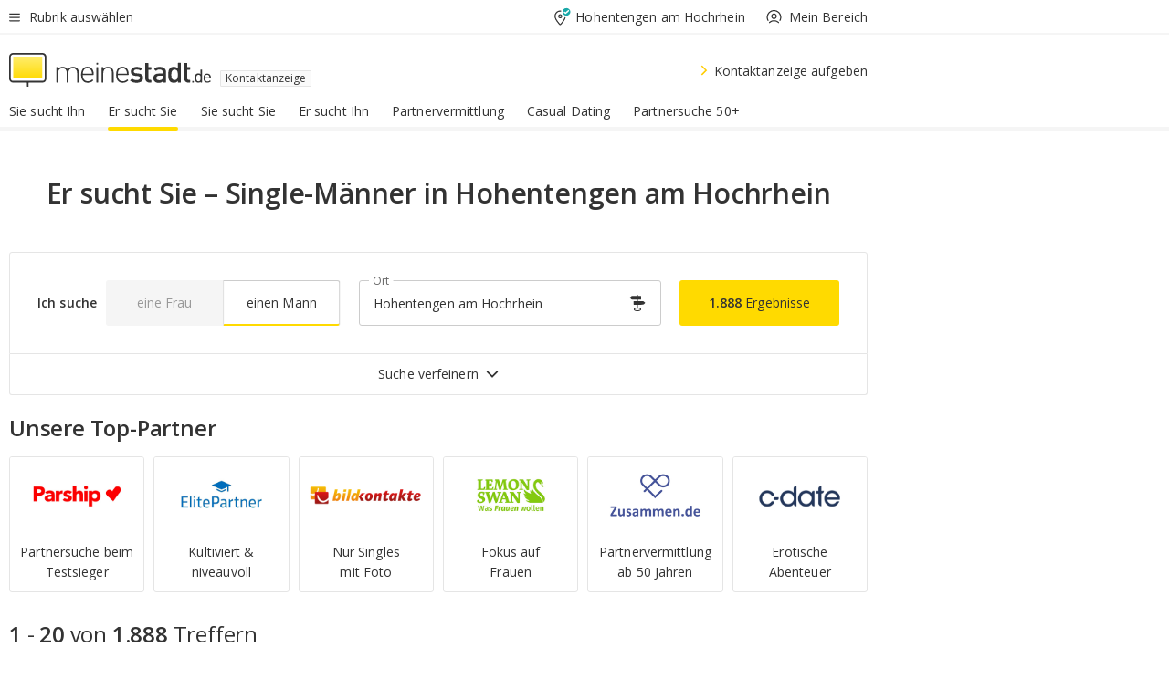

--- FILE ---
content_type: text/html;charset=UTF-8
request_url: https://www.meinestadt.de/hohentengen-am-hochrhein/kontaktanzeige/single-frauen
body_size: 145281
content:

    <!DOCTYPE html><!--[if lte IE 9]> <html class="no-js lt-ie10"> <![endif]--><!--[if gt IE 9]><!--><html id="ms-main-page" class="no-js" lang="de"><!--<![endif]--><head><meta http-equiv="Content-Type" content="text/html; charset=UTF-8" /><meta name="viewport" content="width=device-width" /><meta http-equiv="x-ua-compatible" content="ie=edge" /><title>Er sucht Sie Hohentengen am Hochrhein | Mann sucht Frau | Männer kennenlernen
</title><meta name="description" content="Als Frau bist du auf der Suche nach einem neuen Mann? Das Singleleben ist nichts mehr f&uuml;r dich? Bei uns kannst du deine Partnersuche in Hohentengen am Hochrhein direkt starten &amp;amp; deine n&auml;chste Beziehung finden &amp;#9829; Auf dich warten viele Singles die einen sexy Flirt oder eine feste Partnerschaft suchen &amp;#9829; Finde jetzt deinen Partner in der Umgebung!" /><link rel="canonical" href="https://www.meinestadt.de/hohentengen-am-hochrhein/kontaktanzeige/single-frauen" /><meta name="referrer" content="unsafe-url"><link rel="preload" href="https://static.meinestadt.de/site/meinestadt/resourceCached/3.238.0/htdocs/css/desktoponly.css" as="style"><link rel="dns-prefetch" href="https://static.meinestadt.de"><link rel="dns-prefetch" href="https://image-resize.meinestadt.de"><link rel="preconnect" href="https://static.meinestadt.de"><link rel="preconnect" href="https://image-resize.meinestadt.de"><link rel="mask-icon" href="/images/favicons/ms-safari-pin-icon.svg" color="#333333"><link rel="apple-touch-icon" sizes="152x152" href="/images/favicons/icon_meinestadt_de-152x152px.png"><link rel="apple-touch-icon" sizes="167x167" href="/images/favicons/icon_meinestadt_de-167x167px.png"><link rel="apple-touch-icon" sizes="180x180" href="/images/favicons/icon_meinestadt_de-180x180px.png"><link rel="icon" type="image/png" sizes="32x32" href="/images/favicons/icon_meinestadt_de-32x32px.png"><script type="application/ld+json">{
    "@context" : "http://schema.org",
    "type" : "WebPage",
    "url" : "https://www.meinestadt.de/",
    "@type" : "Organization",
    "name": "meinestadt.de GmbH",
    "logo" : {
        "@type" : "ImageObject",
        "url" : "https://img.meinestadt.de/portal/common/ms_logo_500w.png",
        "width" : 500,
        "height" : 84
    },
    "sameAs" : [
        "https://www.facebook.com/meinestadt.de",
        "https://www.xing.com/company/meinestadt-de",
        "https://www.linkedin.com/company/meinestadtde",
        "https://de.wikipedia.org/wiki/Meinestadt.de",
        "https://www.youtube.com/user/meinestadtde",
        "https://www.instagram.com/meinestadt.de/",
        "https://twitter.com/meinestadt_de"
    ]
}</script><link rel="manifest" href="/manifest.json"><meta name="application-name" content="meinestadt.de"><meta name="theme-color" content="#333333"><meta name="mobile-web-app-capable" content="yes"><meta name="format-detection" content="telephone=no"><meta name="format-detection" content="address=no"><meta name="apple-mobile-web-app-title" content="meinestadt.de"><meta name="apple-mobile-web-app-capable" content="yes"><meta name="apple-mobile-web-app-status-bar-style" content="black"><meta name="msapplication-TileColor" content=" #333333"><meta name="/images/favicons/icon_meinestadt_de-70x70px" content="images/smalltile.png"><meta name="/images/favicons/icon_meinestadt_de-150x150px" content="images/mediumtile.png"><meta name="/images/favicons/icon_meinestadt_de-310x310px" content="images/largetile.png"><meta property="og:title" content="Er sucht Sie &ndash; Lerne Single-M&auml;nner kennen" /><meta property="twitter:title" content="Er sucht Sie &ndash; Lerne Single-M&auml;nner kennen" /><meta property="og:description" content="Kostenlose &amp;amp; seri&ouml;se Partnersuche in deiner Stadt. Jetzt Partnersuche starten und online den Mann f&uuml;rs Leben finden.
" /><meta property="twitter:description" content="Kostenlose &amp;amp; seri&ouml;se Partnersuche in deiner Stadt. Jetzt Partnersuche starten und online den Mann f&uuml;rs Leben finden.
" /><meta property="og:image" content="https://image-resize.meinestadt.de/image-resize/v2/resize?url=https%3A%2F%2Fwww.meinestadt.de%2Fsite%2Fmeinestadt%2Fget%2Fparams_E-443989060_Dattachment%2F7022540%2Fmeinestadt_de_logo.png&h=630&w=1200&sign=06240efb33484384bef84c1312648cf8075259c1c70c2f7989dad4da1a7aa8e8&default=https%3A%2F%2Fimg.meinestadt.de%2Fportal%2Fplaceholders%2Fjobs_182x100.png" /><meta property="twitter:image:src" content="https://image-resize.meinestadt.de/image-resize/v2/resize?url=https%3A%2F%2Fwww.meinestadt.de%2Fsite%2Fmeinestadt%2Fget%2Fparams_E-443989060_Dattachment%2F7022540%2Fmeinestadt_de_logo.png&h=630&w=1200&sign=06240efb33484384bef84c1312648cf8075259c1c70c2f7989dad4da1a7aa8e8&default=https%3A%2F%2Fimg.meinestadt.de%2Fportal%2Fplaceholders%2Fjobs_182x100.png" /><meta property="og:url" content="https://www.meinestadt.de/hohentengen-am-hochrhein/kontaktanzeige/single-frauen" /><meta property="og:image:width" content="1200"><meta property="og:image:height" content="630"><meta property="og:site_name" content="meinestadt.de" /><meta property="og:locale" content="de_DE"><meta property="og:type" content="website"><meta property="twitter:site" content="@meinestadt.de" /><meta property="twitter:site:id" content="18801608" /><meta property="twitter:card" content="summary_large_image" /><meta property="fb:app_id" content="1142750435829968"><meta property="fb:pages" content="64154755476"><script>
    document.addEventListener('DOMContentLoaded', function() {
        var res = document.querySelectorAll('[rel="main"]');
        var removeLoadingClass = function () {
            document.body.classList.remove('loading');
        };
        for (var i = 0; i < res.length; i++) {
            res[i].onload = removeLoadingClass;
            res[i].rel = 'stylesheet';
        }
    });
</script><link href="https://cluster-services.meinestadt.de/iconfont/latest/ms-icons.css" rel="stylesheet"><link href="https://cluster-services.meinestadt.de/iconfont/legacy/legacy-icons.css" rel="stylesheet"><link rel="preconnect" href="https://cluster-services.meinestadt.de"><link href="https://cluster-services.meinestadt.de/fonts/v1/open-sans/fonts.css" rel="stylesheet"><style>
            a,abbr,acronym,address,applet,article,aside,audio,b,big,blockquote,body,canvas,caption,center,cite,code,dd,del,details,dfn,div,dl,dt,em,embed,fieldset,figcaption,figure,footer,form,h1,h2,h3,h4,h5,h6,header,hgroup,html,i,iframe,img,ins,kbd,label,legend,li,mark,menu,nav,object,ol,output,p,pre,q,ruby,s,samp,section,small,span,strike,strong,sub,summary,sup,table,tbody,td,tfoot,th,thead,time,tr,tt,u,ul,var,video{border:0;font:inherit;font-size:100%;margin:0;padding:0;vertical-align:initial}html{line-height:1}ol,ul{list-style:none}table{border-collapse:collapse;border-spacing:0}caption,td,th{font-weight:400;text-align:left;vertical-align:middle}blockquote{quotes:none}blockquote:after,blockquote:before{content:"";content:none}a img{border:none}input{-webkit-appearance:none;border-radius:0}article,aside,details,figcaption,figure,footer,header,hgroup,main,menu,nav,section,summary{display:block}a{color:#333;text-decoration:none}a:focus,a:hover{color:#feba2e}button{border-radius:0}.ms-bold,strong{font-weight:600}.ms-italic{font-style:italic}.ms-underline{text-decoration:underline}html{-webkit-text-size-adjust:100%}html.-noScroll{overflow:hidden;position:fixed}body{background-color:#fff;color:#333;display:flex;flex-direction:column;font-family:Open Sans,Roboto,-apple-system,sans-serif;font-size:14px;letter-spacing:.1px;min-height:100vh;position:relative}@media (-ms-high-contrast:none){body{height:1px}}body#ms_jobadvert{background-color:initial}body.-noScroll{overflow:hidden}@media (min-width:1280px){body.-noScroll{padding-right:15px}}picture{display:block;position:relative}button:disabled,input[type=button]:disabled,input[type=submit]:disabled{cursor:not-allowed}button,input,select,textarea{appearance:none;border:none;color:#333;font-size:14px;letter-spacing:.1px;line-height:22px;margin:0;padding:0}button,input,select,textarea{font-family:Open Sans,Roboto,-apple-system,sans-serif}select::-ms-expand{display:none}button{background-color:initial}input[type=number]{-moz-appearance:textfield}input[type=number]::-webkit-inner-spin-button,input[type=number]::-webkit-outer-spin-button{-webkit-appearance:none;margin:0}p{line-height:20px}.ms-hidden{display:none!important}.ms-maincontent{background-color:#fff;padding:30px 10px 10px;width:calc(100% - 20px)}.ms-maincontent.hasSearchbox{padding-top:10px}.ms-maincontent.ms-maincontent-noTopSpacing{padding-top:0}.ms-maincontent.ms-maincontent-section:not(:empty){margin-bottom:20px}.ms-clear{clear:both;margin:0!important}.ms-clear-both-space-10{clear:both;height:10px}.ms-clear-both-space-15{clear:both;height:15px}.ms-clear-both-space-20{clear:both;height:20px}.ms-clear-both-space-30{clear:both;height:30px}.ms-float-left{float:left}.ms-float-right{float:right}#ms-page{flex-grow:1;position:relative}#ms-content{background-color:#fff;margin-top:10px;position:relative}@media screen and (max-width:1023px){#ms-content{width:800px}}@media screen and (min-width:1024px) and (max-width:1279px){#ms-content{width:800px}}@media screen and (min-width:1280px) and (max-width:1599px){#ms-content{margin-left:auto;margin-right:320px;width:960px}}@media screen and (min-width:1600px){#ms-content{margin-left:auto;margin-right:auto;width:960px}}#ms_jobadvert #ms-content{width:auto}.ms-wrapper-morelink a{display:block;padding-bottom:30px;padding-top:10px;text-align:center}.ms-body-no-scroll{overflow:hidden;position:fixed}b{font-weight:600}*{-webkit-tap-highlight-color:rgba(0,0,0,0);-moz-tap-highlight-color:#0000}:focus,:hover{outline:none}input:-webkit-autofill,input:-webkit-autofill:active,input:-webkit-autofill:focus,input:-webkit-autofill:hover{-webkit-transition:color 9999s ease-out,background-color 9999s ease-out;-webkit-transition-delay:9999s}.cms-center{font-size:14px;letter-spacing:.1px;line-height:22px;text-align:center}.cms-center,.ms-structure-row{display:block}.ms-structure-row .ms-structure-col1{margin:0 20px 0 0;width:300px}.ms-structure-content,.ms-structure-row .ms-structure-col1{display:inline-block;vertical-align:top}.ms-structure-content:first-child{margin:0 20px 0 0}.ms-structure-bar{display:inline-block;vertical-align:top;width:300px}.ms-structure-bar:first-child{margin:0 20px 0 0}.ms-structure-bar .ms-structure-col1{display:block}.ms-structure-duo{overflow:hidden}.ms-structure-duo>.ms-structure-col1{display:inline-block;vertical-align:top}.ms-structure-content>.ms-structure-col1{margin:0;width:620px}.ms-structure-content>.ms-structure-col1:first-child{display:block}@media screen and (max-width:1279px){.ms-structure-row>.ms-structure-col1{width:460px}.ms-structure-row>.ms-structure-col1:nth-child(2n+0){margin:0;width:300px}.ms-structure-row .ms-structure-content>.ms-structure-col1,.ms-structure-row .ms-structure-duo>.ms-structure-col1{margin:0;width:460px}.ms-structure-row .ms-structure-duo .ms-structure-col1{width:220px}.ms-structure-row .ms-structure-duo .ms-structure-col1:first-child{margin-right:20px}.ms-structure-content,.ms-structure-duo{width:460px}.ms-structure-column .ms-structure-bar,.ms-structure-column .ms-structure-content{margin:0;overflow:hidden;width:780px}.ms-structure-column .ms-structure-bar .ms-structure-col1,.ms-structure-column .ms-structure-content .ms-structure-col1{margin:0 20px 0 0}.ms-structure-column .ms-structure-bar .ms-structure-col1:nth-child(2n+0),.ms-structure-column .ms-structure-content .ms-structure-col1:nth-child(2n+0){margin:0;width:300px}.ms-structure-column .ms-structure-bar .ms-structure-col1{width:460px}}@media screen and (min-width:1280px){.ms-structure-row .ms-structure-content>.ms-structure-col1:nth-child(2n+0),.ms-structure-row .ms-structure-duo>.ms-structure-col1:nth-child(2n+0),.ms-structure-row>.ms-structure-col1:nth-child(3n+0){margin:0}.ms-structure-column .ms-structure-content .ms-structure-col1{margin:0 20px 0 0;width:300px}.ms-structure-content,.ms-structure-duo{width:620px}}#ms-page div.ms-structure-bar:empty,#ms-page div.ms-structure-col1:empty,#ms-page div.ms-structure-column:empty,#ms-page div.ms-structure-content:empty,#ms-page div.ms-structure-duo:empty,#ms-page div.ms-structure-row:empty{display:none}.ms-structure-flex{display:flex;width:100%}.ms-structure-flex__item{flex:1}.ms-structure-flex__item+.ms-structure-flex__item{margin-left:20px}        </style><link rel="main" type="text/css" href="https://static.meinestadt.de/site/meinestadt/resourceCached/3.238.0/htdocs/css/desktoponly.css" /><style>
        .t-header{border-bottom:4px solid #f5f5f5;display:flex;flex-direction:column;font-size:14px;letter-spacing:.1px;margin-bottom:10px;position:relative;width:100%}@media screen and (min-width:768px) and (max-width:1279px){.t-header{min-width:800px}}@media screen and (min-width:1600px){.t-header{align-items:center}}@media screen and (min-width:1280px) and (max-width:1599px){.t-header{align-items:flex-end}}.t-header:before{background-color:#f5f5f5;content:"";display:block;height:2px;left:0;position:absolute;top:36px;width:100%;z-index:-1}.t-header__highlight{align-items:center;background-color:#ffe757;display:flex;font-size:14px;height:30px;height:33px;justify-content:center;letter-spacing:.1px;line-height:22px}.t-header__content{box-sizing:border-box;display:grid}@media (-ms-high-contrast:none){.t-header__content{z-index:12}}@media (min-width:1280px){.t-header__content{width:960px}}.t-header__content{grid-template-areas:"headerNavigationToggle headerMetaLinks" "expandableRelocation   expandableRelocation" "headerLogo             headerCtaBar" "headerNavigationBar    headerNavigationBar";grid-template-columns:1fr 1fr;padding-left:10px;padding-right:10px;width:800px}@media screen and (max-width:1023px){.t-header__content{width:800px}}@media screen and (min-width:1024px) and (max-width:1279px){.t-header__content{width:800px}}@media screen and (min-width:1280px) and (max-width:1599px){.t-header__content{margin-left:auto;margin-right:320px;width:960px}}@media screen and (min-width:1600px){.t-header__content{margin-left:auto;margin-right:auto;width:960px}}.t-header__slideNavigation.t-slideNavigation{min-width:320px;width:320px;z-index:7000000}.t-header.-noBorderTop:before{content:none}.t-header.-noBorderBottom{border-bottom:0;margin-bottom:0}@media screen and (-ms-high-contrast:none) and (min-width:1280px) and (max-width:1599px){.t-header__content{margin-right:300px;padding-right:30px}}
.o-headerDesktopSkeleton{animation:header-2-0 3s infinite;background-color:#fff;background-image:linear-gradient(90deg,#fff0,#fffc 50%,#fff0),linear-gradient(#f5f5f5 38px,#0000 0),linear-gradient(#f5f5f5 99px,#0000 0);background-position:-150% 0,10px 10px,10px 53px;background-repeat:no-repeat;background-size:150px 100%,100% 38px,100% 99px;margin-left:auto;margin-right:auto;margin-top:-10px;min-height:163px;width:100%}@keyframes header-2-0{to{background-position:350% 0,10px 10px,10px 53px}}
.t-headerNavigationToggle{align-items:center;display:flex;grid-area:headerNavigationToggle;max-height:38px}.t-headerNavigationToggle__button{align-items:center;cursor:pointer;display:flex;padding-right:15px;position:relative}.t-headerNavigationToggle__svg{height:auto;width:12px}.t-headerNavigationToggle__text{display:flex;font-size:14px;letter-spacing:.1px;line-height:22px;padding-left:10px}
.t-headerMetaLinks{display:flex;grid-area:headerMetaLinks;height:38px;justify-content:flex-end}.t-headerMetaLinks__items{align-items:center;display:flex;justify-content:flex-end;width:100%}.t-headerMetaLinks__item{display:flex;list-style:none;padding-left:10px;position:relative}.t-headerMetaLinks__item:first-child{padding-right:10px}.t-headerMetaLinks__item:last-child{padding-left:10px}.t-headerMetaLinks__item:only-child{padding-left:0;padding-right:0}.t-headerMetaLinks__item:only-child:after{display:none}
.t-headerLocationToggle{align-items:center;cursor:pointer;display:flex;grid-area:headerLocationToggle;justify-content:flex-end;position:relative}.t-headerLocationToggle.-active:before{border-color:#0000 #0000 #f5f5f5;border-style:solid;border-width:0 10px 10px;content:"";height:0;left:1px;position:absolute;top:36px;width:0}.t-headerLocationToggle__iconSvg{font-size:14px;letter-spacing:.1px;line-height:22px}.t-headerLocationToggle__locationText{padding-left:5px;-webkit-user-select:none;user-select:none}
.t-headerUserLogin{align-items:center;cursor:pointer;display:flex}.t-headerUserLogin__iconSvg{margin-right:5px}.t-headerUserLogin__link{align-items:center;display:flex;height:100%}.t-headerUserLogin__link:focus,.t-headerUserLogin__link:hover{color:#333}.t-headerUserLogin .-svgUserIsLogout{display:block}.t-headerUserLogin .-svgUserIsLogin,.t-headerUserLogin.-isLogin .-svgUserIsLogout{display:none}.t-headerUserLogin.-isLogin .-svgUserIsLogin{display:block}
.o-expandableRelocation{border-radius:3px;grid-area:expandableRelocation;grid-template-areas:"text  . form";grid-template-columns:310px 1fr 470px;padding:5px 0}@media screen and (min-width:768px) and (max-width:1279px){.o-expandableRelocation{grid-template-areas:"text  . form";grid-template-columns:310px 1fr 430px}}.o-expandableRelocation__form{grid-gap:10px;display:grid;grid-area:form;-ms-grid-column:3;-ms-grid-row:1;grid-template-areas:"input button";grid-template-columns:300px 160px}@media screen and (min-width:768px) and (max-width:1279px){.o-expandableRelocation__form{grid-template-areas:"input button";grid-template-columns:280px 140px}}.o-expandableRelocation__input{grid-area:input;-ms-grid-column:1;-ms-grid-row:1;margin-top:0}.o-expandableRelocation__submitButton{grid-area:button;-ms-grid-column:3;-ms-grid-row:1;height:50px}@media screen and (min-width:768px) and (max-width:1279px){.o-expandableRelocation__input{-ms-grid-column:1;-ms-grid-row:1}.o-expandableRelocation__submitButton{-ms-grid-column:3;-ms-grid-row:1}}.o-expandableRelocation__headingText{display:flex;flex-direction:column;font-size:14px;grid-area:text;-ms-grid-column:1;-ms-grid-row:1;justify-content:center;letter-spacing:.1px;line-height:22px;-webkit-user-select:none;user-select:none;white-space:nowrap}@media screen and (min-width:768px) and (max-width:1279px){.o-expandableRelocation__form{-ms-grid-column:3;-ms-grid-row:1}.o-expandableRelocation__headingText{-ms-grid-column:1;-ms-grid-row:1}}
.o-expandable{align-items:center;background-color:#f5f5f5;display:none}.o-expandable.-active{display:grid}.o-expandable__background{background-color:#f5f5f5;content:"";display:block;height:61px;left:0;position:absolute;top:38px;width:100%;z-index:-1}
.m-soloInputfield__input.-truncate{overflow:hidden;text-overflow:ellipsis;white-space:nowrap}.m-soloInputfield{background-color:#fff;border:1px solid #ccc;border-radius:3px;box-sizing:border-box;flex-grow:1;height:50px;margin-top:7px;padding-left:15px;padding-right:15px;position:relative}.m-soloInputfield__border:after,.m-soloInputfield__border:before{background-color:initial;border-radius:0 0 3px 3px;bottom:-1px;box-sizing:border-box;content:"";display:block;height:3px;left:-1px;position:absolute;right:-1px;transition-duration:.3s;transition-timing-function:cubic-bezier(.4,0,.2,1)}.m-soloInputfield__border:after{transform:scaleX(0);transform-origin:center;transition-property:transform,background-color}.m-soloInputfield__input,.m-soloInputfield__label{font-size:14px;letter-spacing:.1px;line-height:22px}.m-soloInputfield__svg{bottom:10px;font-size:20px;left:5px;position:absolute;transform:scale(0);transform-origin:center;transition-duration:.3s;transition-property:transform;transition-timing-function:cubic-bezier(.4,0,.2,1)}.m-soloInputfield__resetButton{cursor:pointer;display:none;height:44px;max-height:44px;max-width:44px;min-height:44px;min-width:44px;position:absolute;right:1px;top:0;width:44px}.m-soloInputfield__resetButton:after,.m-soloInputfield__resetButton:before{background-color:#333;border:1px solid #333;box-sizing:border-box;content:"";height:0;left:14px;position:absolute;top:21px;width:16px}.m-soloInputfield__resetButton:before{transform:rotate(45deg)}.m-soloInputfield__resetButton:after{transform:rotate(-45deg)}.m-soloInputfield__label{background-color:#fff;color:#999;left:10px;padding-left:5px;padding-right:5px;pointer-events:none;position:absolute;top:14px;transform-origin:left;transition-duration:.3s;transition-property:transform;transition-timing-function:cubic-bezier(.4,0,.2,1);-webkit-user-select:none;user-select:none}.m-soloInputfield__input{-moz-appearance:textfield;background-color:initial;box-sizing:border-box;height:100%;width:100%}.m-soloInputfield__input::-ms-clear{display:none}.m-soloInputfield__input.-cta{cursor:pointer}.m-soloInputfield__autocomplete{left:0;position:absolute;top:100%;width:100%;z-index:5000000}.m-soloInputfield.-focus .m-soloInputfield__input~.m-soloInputfield__border:after,.m-soloInputfield__input:focus~.m-soloInputfield__border:after{background-color:#ffda00;transform:scaleX(1)}.m-soloInputfield.-focus .m-soloInputfield__input~.m-soloInputfield__label,.m-soloInputfield__input:focus~.m-soloInputfield__label,.m-soloInputfield__input:not([value=""])~.m-soloInputfield__label,.m-soloInputfield__input[readonly]~.m-soloInputfield__label{transform:scale(.8571428571) translateY(-29.7142857143px)}.m-soloInputfield.-focus .m-soloInputfield__input~.m-soloInputfield__svg,.m-soloInputfield__input:focus~.m-soloInputfield__svg,.m-soloInputfield__input:not([value=""])~.m-soloInputfield__svg,.m-soloInputfield__input[readonly]~.m-soloInputfield__svg{transform:scale(1)}.m-soloInputfield__input:not(-ms-input-placeholder)~.m-soloInputfield__resetButton,.m-soloInputfield__input:not(placeholder-shown)~.m-soloInputfield__resetButton{display:block}.m-soloInputfield__input:placeholder-shown~.m-soloInputfield__resetButton{display:none}.m-soloInputfield.-hover .m-soloInputfield__border:before,.m-soloInputfield:hover .m-soloInputfield__border:before{background-color:#ccc}.m-soloInputfield.-borderColorDefaultWhite{border:1px solid #fff}.m-soloInputfield.-hasSvg .m-soloInputfield-focus .m-soloInputfield__input,.m-soloInputfield.-hasSvg .m-soloInputfield__input:focus,.m-soloInputfield.-hasSvg .m-soloInputfield__input:not([value=""]),.m-soloInputfield.-hasSvg .m-soloInputfield__input[readonly]{padding-left:20px}.m-soloInputfield.-hasSvg .m-soloInputfield-focus .m-soloInputfield__input~.m-soloInputfield__svg,.m-soloInputfield.-hasSvg .m-soloInputfield__input:focus~.m-soloInputfield__svg,.m-soloInputfield.-hasSvg .m-soloInputfield__input:not([value=""])~.m-soloInputfield__svg,.m-soloInputfield.-hasSvg .m-soloInputfield__input[readonly]~.m-soloInputfield__svg{transform:scale(1)}.m-soloInputfield.-noMarginTop{margin-top:0}.m-soloInputfield.-focus .m-soloInputfield.-noFloatingLabel__input~.m-soloInputfield__label,.m-soloInputfield.-noFloatingLabel .m-soloInputfield__input:focus~.m-soloInputfield__label,.m-soloInputfield.-noFloatingLabel .m-soloInputfield__input:not([value=""])~.m-soloInputfield__label,.m-soloInputfield.-noFloatingLabel .m-soloInputfield__input[readonly]~.m-soloInputfield__label{display:none}
.m-autocomplete{-webkit-overflow-scrolling:touch;background:#fff;border-bottom-left-radius:3px;border-bottom-right-radius:3px;box-shadow:0 4px 12px 1px #3333;width:100%;z-index:5001000}.m-autocomplete,.m-autocomplete__group,.m-autocomplete__suggestion{box-sizing:border-box}.m-autocomplete__suggestion{cursor:pointer;padding:10px 20px}.m-autocomplete__suggestion.-selected,.m-autocomplete__suggestion:hover{background-color:#f5f5f5}.m-autocomplete__suggestion.-padding15{padding-bottom:15px;padding-top:15px}.m-autocomplete__suggestion.-indented{padding-left:40px}.m-autocomplete__caption,.m-autocomplete__title{font-size:12px;letter-spacing:normal;line-height:20px}.m-autocomplete__title{color:#999;margin-left:20px;margin-right:20px;padding-bottom:15px;padding-top:15px}.m-autocomplete__suggestion+.m-autocomplete__title{border-top:1px solid #ccc}
.a-button.-secondary .a-button__label{overflow:hidden;text-overflow:ellipsis;white-space:nowrap}.a-button{fill:#333;align-items:center;border:none;border-radius:3px;box-sizing:border-box;color:#333;cursor:pointer;display:flex;flex-shrink:0;font-size:14px;height:50px;justify-content:center;letter-spacing:.1px;line-height:22px;margin:0;min-height:50px;overflow:hidden;padding:0 20px;position:relative;text-decoration:none;transition-duration:.3s;transition-property:color,background-color,opacity;transition-timing-function:cubic-bezier(.4,0,.2,1);-webkit-user-select:none;user-select:none;width:auto}.a-button:active{transform:translateY(2px)}.a-button+.a-button{margin-left:10px}.a-button+.a-button.-marginRight{margin-right:10px}.a-button__label{display:block;pointer-events:none}.a-button__label.-inactive{text-align:left}.a-button__label.-firstLabel{padding-right:5px}.a-button__counter{font-weight:600;margin-right:10px}.a-button__loader{border:3px solid #333;border-radius:50%;box-sizing:border-box;height:22px;min-height:22px;min-width:22px;position:relative;width:22px}.a-button__loader:after,.a-button__loader:before{animation-duration:1.5s;animation-iteration-count:infinite;animation-name:loadingSpinner;animation-timing-function:ease;border:5px solid #0000;border-radius:50%;bottom:-4px;box-sizing:border-box;content:"";left:-4px;position:absolute;right:-4px;top:-4px;transform-origin:center;z-index:0}.a-button__loader:before{animation-delay:.3s;border-right-color:#fced96;border-top-color:#fced96;transform:rotate(45deg)}.a-button__loader:after{border-bottom-color:#fced96;border-left-color:#fced96}@keyframes loadingSpinner{0%{transform:rotate(45deg)}to{transform:rotate(405deg)}}.a-button__loader{display:none;left:50%;position:absolute;top:50%;transform:translate(-50%,-50%)}.a-button__svg{height:14px;margin-right:10px;pointer-events:none;width:14px}.a-button__filterCount{background-color:#e5e5e5;border:1px solid #ccc;border-radius:3px;display:none;font-weight:600;margin-left:5px;padding-left:10px;padding-right:10px}.a-button.-primary{background-color:#ffda00;max-width:620px}@media (min-width:1280px){.a-button.-primary{min-width:160px}}.a-button.-primary:active,.a-button.-primary:hover,.a-button.-primary:not(.-noFocus):focus{fill:#333;background-color:#feba2e;color:#333;text-decoration:none}.a-button.-primary:disabled{fill:#999;background-color:#fced96;color:#999}.a-button.-secondary{background-color:#f5f5f5;border:1px solid #ccc}.a-button.-secondary:active,.a-button.-secondary:hover,.a-button.-secondary:not(.-noFocus):focus{fill:#333;background-color:#ccc;color:#333;text-decoration:none}.a-button.-secondary:disabled{fill:#999;background-color:#f5f5f5;border:1px solid #f5f5f5;color:#999}.a-button.-secondary-ghost{background-color:initial;border:1px solid #fff;color:#fff}.a-button.-secondary-ghost:active,.a-button.-secondary-ghost:hover,.a-button.-secondary-ghost:not(.-noFocus):focus{background-color:#fff;color:#333;text-decoration:none}.a-button.-secondary-ghost:active .a-button__svg,.a-button.-secondary-ghost:hover .a-button__svg,.a-button.-secondary-ghost:not(.-noFocus):focus .a-button__svg{fill:#333}.a-button.-secondary-ghost:disabled{background-color:#fff;color:#999;text-decoration:none}.a-button.-secondary-ghost:disabled .a-button__svg{fill:#999}.a-button.-secondary-ghost .a-button__svg{fill:#fff}.a-button.-invertedColor{background-color:#feba2e}.a-button.-invertedColor:active,.a-button.-invertedColor:hover,.a-button.-invertedColor:not(.-noFocus):focus{background-color:#ffda00}.a-button.-standalone{flex-shrink:1}.a-button.-standalone .a-button.-primary{height:auto;padding-bottom:10px;padding-top:10px}.a-button.-standalone .a-button__label{font-size:14px;letter-spacing:.1px;line-height:22px;text-align:center}.a-button.-standalone+.a-button.-standalone{margin-left:10px;margin-right:0}.a-button.-standalone.-primary+.a-button.-standalone.-secondary{margin-left:0;margin-right:10px;order:-1}.a-button.-full{flex-basis:100%;width:100%}.a-button.-primaryInactive,.a-button.-secondaryInactive{fill:#999;color:#999;cursor:no-drop;pointer-events:none}.a-button.-primaryInactive{background-color:#fced96}.a-button.-secondaryInactive{background-color:#e5e5e5}.a-button.-loading{align-items:center;background-color:#fced96;cursor:no-drop;justify-content:center;pointer-events:none}.a-button.-loading .a-button__loader{display:block}.a-button.-loading .a-button__label{opacity:0}.a-button.-loading .a-button__svg{display:none}.a-button.-bigIcon .a-button__svg{height:22px;width:22px}.a-button.-columned{margin-top:30px}.a-button.-columned+.a-button.-columned{margin-left:0}.a-button.-noMargin{margin-left:0;margin-top:0}.a-button.-right{float:right;width:auto}.a-button.-white{color:#fff}.a-button.-hidden{display:none}.a-button.-noBorderRadius{border-radius:0}.a-button.-auto{width:auto}.a-button.-bold{font-weight:600}.a-button.-notClickable{pointer-events:none}.a-button.-small{height:30px;max-height:30px;min-height:30px;padding-left:10px;padding-right:10px}.a-button.-grayLoader{background-color:#f5f5f5}.a-button.-grayLoader .a-button__loader:before{border-right-color:#f5f5f5;border-top-color:#f5f5f5}.a-button.-grayLoader .a-button__loader:after{border-bottom-color:#f5f5f5;border-left-color:#f5f5f5}.a-button.-isFilter .a-button__label{display:flex}.a-button.-isFilter .a-button__filterCount.-hasFilter{display:inline-block}@media (-ms-high-contrast:none){.a-button.-secondary .a-button__label{overflow:visible}}
.t-headerLogo__extraText--truncated{overflow:hidden;text-overflow:ellipsis;white-space:nowrap}.t-headerLogo{box-sizing:border-box;display:flex;grid-area:headerLogo}.t-headerLogo__slogan{align-items:center;box-sizing:border-box;display:flex;height:37px;margin:20px 0;position:relative}.t-headerLogo__slogan:active,.t-headerLogo__slogan:focus,.t-headerLogo__slogan:hover{color:#333}.t-headerLogo__svg{height:100%;min-width:221px;padding-right:10px}.t-headerLogo__channelButton{align-self:center;background-color:#f5f5f580;border:1px solid #e5e5e5;border-radius:1px;font-size:12px;margin-top:auto;padding:2px 5px;-webkit-user-select:none;user-select:none}.t-headerLogo__extraText{color:#333;font-size:12px;letter-spacing:normal;line-height:20px;margin-left:47px;margin-top:5px}.t-headerLogo__extraText--truncated{width:170px}.t-headerLogo .ms_debug_version_info{font-size:10px;left:50px;position:absolute;top:0}@media (min-width:1280px){.t-headerLogo .ms_debug_version_info{left:50px!important;top:0}}
.t-headerCtaBar{align-items:center;display:flex;grid-area:headerCtaBar;height:50px;justify-content:flex-end;margin-top:15px}.t-headerCtaBar__items{align-items:flex-end;display:flex;flex-direction:row;justify-content:flex-end;width:100%}.t-headerCtaBar__item{display:flex;list-style:none;padding-left:10px;position:relative}.t-headerCtaBar__item:first-child{padding-right:15px}.t-headerCtaBar__item:last-child{padding-left:15px}.t-headerCtaBar__item:only-child{padding-left:0;padding-right:0}.t-headerCtaBar__item:only-child:before{display:none}.t-headerCtaBar .t-headerCtaBar__button{height:50px;padding:0 30px}
.m-textLink.-list:not(.-listMultiLine) .m-textLink__link,.m-textLink__facet,.m-textLink__linktext.-truncated{overflow:hidden;text-overflow:ellipsis;white-space:nowrap}.m-textLink.-listMultiLine .m-textLink__link{overflow:hidden;word-break:break-all}@supports (word-break:break-word){.m-textLink.-listMultiLine .m-textLink__link{word-break:break-word}}@supports (hyphens:auto){.m-textLink.-listMultiLine .m-textLink__link{hyphens:auto;word-break:normal}}.m-textLink{align-items:baseline;color:inherit;cursor:pointer;display:flex;font-size:inherit;font-weight:inherit;line-height:inherit;text-decoration:none!important}.m-textLink .m-textLink__linktext{background-image:linear-gradient(#fc0,#fc0);background-position:50% 100%;background-repeat:no-repeat;background-size:0 2px;transition:background-size .2s ease-in}.m-textLink.styleguide-active .m-textLink__linktext,.m-textLink:focus .m-textLink__linktext,.m-textLink:hover .m-textLink__linktext{background-size:100% 2px}.m-textLink:active .m-textLink__linktext{background-image:linear-gradient(#333,#333);background-size:100% 2px}.m-textLink__link{color:#333}.m-textLink__linktext.-truncated{display:inherit;max-width:580px}.m-textLink__facet{color:#999}.m-textLink__facet.-truncated{max-width:580px}.m-textLink__svg{color:#fc0;display:inline-block;height:12px;margin-right:5px;max-height:12px;max-width:12px;min-height:12px;min-width:12px;width:12px}.m-textLink__svg.-bigIcon{height:24px;margin-right:10px}.m-textLink:active .m-textLink__link:before{background-color:#333;transform:scaleX(1)}.m-textLink.-dustygray .m-textLink__link{color:#999}.m-textLink.-fake-link .m-textLink__link:before{display:none}.m-textLink.-list{color:#333;display:flex;font-size:14px;letter-spacing:.1px;line-height:22px}.m-textLink.-list+.m-textLink.-list{margin-top:10px}.m-textLink.-inflated:after{bottom:0;content:"";display:block;left:0;position:absolute;right:0;top:0;z-index:10}.m-textLink.-facetted .m-textLink__linktext{margin-right:5px}.m-textLink.-copylink{display:inline-block}.m-textLink.-copylink .m-textLink__linktext{background-image:linear-gradient(#fc0,#fc0);background-position:50% 100%;background-repeat:no-repeat;background-size:80% 2px;transition:background-size .2s ease-in}.m-textLink.-copylink.styleguide-active .m-textLink__linktext,.m-textLink.-copylink:focus .m-textLink__linktext,.m-textLink.-copylink:hover .m-textLink__linktext{background-size:100% 2px}.m-textLink.-copylink:active .m-textLink__linktext{background-image:linear-gradient(#333,#333);background-size:100% 2px}.m-textLink.-suggestionLink .m-textLink__linktext{background-image:linear-gradient(#fc0,#fc0);background-position:50% 100%;background-repeat:no-repeat;background-size:80% 2px;transition:background-size .2s ease-in}.m-textLink.-suggestionLink.styleguide-active .m-textLink__linktext,.m-textLink.-suggestionLink:focus .m-textLink__linktext,.m-textLink.-suggestionLink:hover .m-textLink__linktext{background-size:100% 2px}.m-textLink.-suggestionLink:active .m-textLink__linktext{background-image:linear-gradient(#333,#333);background-size:100% 2px}.m-textLink.-anchorLink{background-image:linear-gradient(#fc0,#fc0);background-position:50% 100%;background-repeat:no-repeat;background-size:0 2px;display:inline;transition:background-size .2s ease-in}.m-textLink.-anchorLink:focus,.m-textLink.-anchorLink:hover{background-size:100% 2px}.m-textLink.-anchorLink:hover{color:#333}.m-textLink.-noUnderline .m-textLink__linktext{background-image:none;background-size:0 0}.m-textLink.-white .m-textLink__link,.m-textLink.-white .m-textLink__link:focus,.m-textLink.-white .m-textLink__link:hover,.m-textLink.-white:focus .m-textLink__link,.m-textLink.-white:hover .m-textLink__link{color:#fff}.m-textLink.-iconCenter{align-items:center}.m-textLink.-capitalize{text-transform:capitalize}.m-textLink.-activeSearchboxTab{background-color:#e5e5e5}.m-textLink.-darkIcon .m-textLink__svg{color:#333}.m-textLink.-hidden{display:none}.m-textLink.-multiColumned{padding-right:20px}.m-textLink.-footer{align-items:center}.m-textLink.-footer .m-textLink__svg{height:21px}.m-textLink.-footer .m-textLink__linktext{padding-bottom:3px}.m-textLink.-center{display:block;justify-content:center;text-align:center}.m-textLink.-center .m-textLink__link{display:inline}
.t-headerNavigationBar__itemLink:after{background-image:linear-gradient(180deg,#f5f5f5,#f5f5f5);background-position:50% 100%;background-repeat:no-repeat;background-size:0 4px;content:"";height:4px;left:0;position:absolute;top:100%;transition:background-size .2s linear;width:calc(100% - 25px)}.t-headerNavigationBar__itemLink:hover:after{background-image:linear-gradient(#ffda00,#ffda00);background-size:100% 4px;border-radius:2px}.t-headerNavigationBar__itemLink:active:after{background-image:linear-gradient(#fc0,#fc0);background-size:100% 4px;border-radius:2px;left:-3px;width:calc(100% - 19px)}.t-headerNavigationBar__items{display:flex;flex-direction:row;width:100%}.t-headerNavigationBar__item{list-style:none;padding-bottom:10px;position:relative}.t-headerNavigationBar__itemLinkText{padding-right:20px;white-space:nowrap}@media (min-width:1280px){.t-headerNavigationBar__itemLinkText{padding-right:25px}}.t-headerNavigationBar__itemLinkSvg{height:12px;width:12px}.t-headerNavigationBar__itemLink{color:#333;cursor:pointer;margin:0;min-width:100%;padding-bottom:10px;padding-top:0}.t-headerNavigationBar__itemLink:after{width:calc(100% - 20px)}@media (min-width:1280px){.t-headerNavigationBar__itemLink:after{width:calc(100% - 25px)}}.t-headerNavigationBar__itemLink:active{left:-3px;width:calc(100% - 12px)}.t-headerNavigationBar__itemLink.-currentChannel{pointer-events:none}.t-headerNavigationBar__itemLink.-currentChannel:after{background-image:linear-gradient(#ffda00,#ffda00);background-size:100% 4px;border-radius:2px}.t-headerNavigationBar__itemLink.-hideHighlighting:after{background-image:linear-gradient(180deg,#f5f5f5,#f5f5f5);background-size:0 4px}.t-headerNavigationBar__itemLink.-noPaddingRight:hover:after{width:100%}.t-headerNavigationBar__itemLink.-noPaddingRight:active:after{left:-4px;width:calc(100% + 8px)}.t-headerNavigationBar__itemLink.-noPaddingRight .t-headerNavigationBar__itemLinkText{padding-right:5px}.t-headerNavigationBar__itemLink:active,.t-headerNavigationBar__itemLink:focus,.t-headerNavigationBar__itemLink:hover,.t-headerNavigationBar__itemLink:visited{color:#333}.t-headerNavigationBar{display:grid;grid-area:headerNavigationBar}
.t-headerNavigationBar__itemLink:after{background-image:linear-gradient(180deg,#f5f5f5,#f5f5f5);background-position:50% 100%;background-repeat:no-repeat;background-size:0 4px;content:"";height:4px;left:0;position:absolute;top:100%;transition:background-size .2s linear;width:calc(100% - 25px)}.t-headerNavigationBar__itemLink:hover:after{background-image:linear-gradient(#ffda00,#ffda00);background-size:100% 4px;border-radius:2px}.t-headerNavigationBar__itemLink:active:after{background-image:linear-gradient(#fc0,#fc0);background-size:100% 4px;border-radius:2px;left:-3px;width:calc(100% - 19px)}.t-headerNavigationBar__items{display:flex;flex-direction:row;width:100%}.t-headerNavigationBar__item{list-style:none;padding-bottom:10px;position:relative}.t-headerNavigationBar__itemLinkText{padding-right:20px;white-space:nowrap}@media (min-width:1280px){.t-headerNavigationBar__itemLinkText{padding-right:25px}}.t-headerNavigationBar__itemLinkSvg{height:12px;width:12px}.t-headerNavigationBar__itemLink{color:#333;cursor:pointer;margin:0;min-width:100%;padding-bottom:10px;padding-top:0}.t-headerNavigationBar__itemLink:after{width:calc(100% - 20px)}@media (min-width:1280px){.t-headerNavigationBar__itemLink:after{width:calc(100% - 25px)}}.t-headerNavigationBar__itemLink:active{left:-3px;width:calc(100% - 12px)}.t-headerNavigationBar__itemLink.-currentChannel{pointer-events:none}.t-headerNavigationBar__itemLink.-currentChannel:after{background-image:linear-gradient(#ffda00,#ffda00);background-size:100% 4px;border-radius:2px}.t-headerNavigationBar__itemLink.-hideHighlighting:after{background-image:linear-gradient(180deg,#f5f5f5,#f5f5f5);background-size:0 4px}.t-headerNavigationBar__itemLink.-noPaddingRight:hover:after{width:100%}.t-headerNavigationBar__itemLink.-noPaddingRight:active:after{left:-4px;width:calc(100% + 8px)}.t-headerNavigationBar__itemLink.-noPaddingRight .t-headerNavigationBar__itemLinkText{padding-right:5px}.t-headerNavigationBar__itemLink:active,.t-headerNavigationBar__itemLink:focus,.t-headerNavigationBar__itemLink:hover,.t-headerNavigationBar__itemLink:visited{color:#333}
.t-navigationLayer__footer{box-shadow:0 1px 12px 1px #3333}.t-navigationLayer{z-index:7000000}.t-navigationLayer__body{height:100%;overflow-x:hidden;overflow-y:auto;padding-left:20px;padding-right:20px}.t-navigationLayer__body:before{border-left:5px solid #f5f5f5;content:"";display:block;height:100vh;left:0;position:absolute}.t-navigationLayer__header{align-items:center;display:flex;justify-content:space-between}.t-navigationLayer__footer{display:flex;justify-self:flex-end;margin-top:auto;z-index:5000000}.t-navigationLayer__channelIcon{display:flex;flex-direction:column;justify-items:center;padding:15px 0;position:relative;text-align:center}.t-navigationLayer__label{display:block;font-size:18px;font-weight:600;letter-spacing:-.2px;line-height:26px}.t-navigationLayer__iconButton{align-items:center;color:#333;cursor:pointer;display:flex;padding:20px 20px 20px 0}.t-navigationLayer__iconButton.-right{margin-left:auto;padding:20px 0 20px 20px}.t-navigationLayer__iconButton.-noPointer{cursor:auto}.t-navigationLayer__icon{padding-left:5px}.t-navigationLayer__icon.-flipped{transform:scaleX(-1)}.t-navigationLayer__cta{align-items:center;background:#ffda00;border:none;display:flex;flex-grow:1;justify-content:center;padding:20px;text-align:center;width:50%;z-index:5000000}.t-navigationLayer__cta.-secondary{background:#fff}.t-navigationLayer__cta:active,.t-navigationLayer__cta:focus,.t-navigationLayer__cta:hover{color:#333}.t-navigationLayer__ctaText{display:block}.t-navigationLayer__list{color:#fff;justify-content:flex-start}.t-navigationLayer__item{align-items:center;color:#333;cursor:pointer;display:flex;font-size:14px;justify-content:space-between;letter-spacing:.1px;line-height:22px;position:relative}@media (min-width:1280px){.t-navigationLayer__item:hover:before{border-left:5px solid #ccc;border-radius:2px;bottom:0;content:"";left:-20px;position:absolute;top:0}}.t-navigationLayer__item.-itemHeadline{font-weight:600;font-weight:400;padding-left:10px}.t-navigationLayer__item.-active{font-weight:600}.t-navigationLayer__item.-active:before{border-left:5px solid #ffda00;border-radius:2px;bottom:0;content:"";left:-20px;position:absolute;top:0}.t-navigationLayer__item:last-child{border-bottom:none}.t-navigationLayer__item.-desktop{padding:5px}.t-navigationLayer__item.-headline{padding-top:5px}.t-navigationLayer__item.-others{margin-left:auto;padding-left:0}.t-navigationLayer__item.-hidden{display:none}.t-navigationLayer__link{padding:15px 10px;width:100%}.t-navigationLayer__link:hover{color:#333}
.t-slideNavigation{-webkit-overflow-scrolling:touch;align-items:stretch;backface-visibility:hidden;display:flex;flex-direction:column;flex-wrap:nowrap;height:100%;justify-content:center;left:0;max-height:100%;max-width:100%;min-height:100%;min-width:100%;position:absolute;top:0;transition:transform .3s cubic-bezier(.4,0,.2,1);width:100%;z-index:3000000}.t-slideNavigation ::-webkit-scrollbar{height:5px;width:5px}.t-slideNavigation ::-webkit-scrollbar-track-piece{background-color:#e5e5e5}.t-slideNavigation ::-webkit-scrollbar-thumb:vertical{background-color:#ccc;height:30px}.t-slideNavigation.-viewPortHeight{height:100%;min-height:100vh;position:fixed}.t-slideNavigation.-viewPortHeight:after{height:100%}.t-slideNavigation.-left{transform:translateX(-100%)}.t-slideNavigation.-right{transform:translateX(100%)}.t-slideNavigation.-top{transform:translateY(-100%)}.t-slideNavigation.-bottom{transform:translateY(100%)}.t-slideNavigation.-hidden{display:none}.t-slideNavigation.-active{transform:translate(0)}.t-slideNavigation.-oneThirdOfViewportWidth{min-width:33.3333333333vw;width:33.3333333333vw;z-index:5000000}.t-slideNavigation.-oneThirdOfViewportWidth:after{width:33.3333333333vw}.t-slideNavigation.-topLayer{z-index:7000000}.t-slideNavigation.-oneThirdOfParentWidth{min-width:360px;width:33%}.t-slideNavigation.-dragging{transition:transform .05s cubic-bezier(.4,0,.2,1)}.t-slideNavigation__body{background-color:#fff;display:flex;flex-direction:column;height:100%;margin-top:0;overflow:hidden}.t-slideNavigation__body.-withPaddingRight{padding-right:10px}@media (min-width:1280px){.t-slideNavigation__body.-withPaddingRight{padding-right:20px}}
.t-navigationLayer__footer{box-shadow:0 1px 12px 1px #3333}.t-navigationLayer{z-index:7000000}.t-navigationLayer__body{height:100%;overflow-x:hidden;overflow-y:auto;padding-left:20px;padding-right:20px}.t-navigationLayer__body:before{border-left:5px solid #f5f5f5;content:"";display:block;height:100vh;left:0;position:absolute}.t-navigationLayer__header{align-items:center;display:flex;justify-content:space-between}.t-navigationLayer__footer{display:flex;justify-self:flex-end;margin-top:auto;z-index:5000000}.t-navigationLayer__channelIcon{display:flex;flex-direction:column;justify-items:center;padding:15px 0;position:relative;text-align:center}.t-navigationLayer__label{display:block;font-size:18px;font-weight:600;letter-spacing:-.2px;line-height:26px}.t-navigationLayer__iconButton{align-items:center;color:#333;cursor:pointer;display:flex;padding:20px 20px 20px 0}.t-navigationLayer__iconButton.-right{margin-left:auto;padding:20px 0 20px 20px}.t-navigationLayer__iconButton.-noPointer{cursor:auto}.t-navigationLayer__icon{padding-left:5px}.t-navigationLayer__icon.-flipped{transform:scaleX(-1)}.t-navigationLayer__cta{align-items:center;background:#ffda00;border:none;display:flex;flex-grow:1;justify-content:center;padding:20px;text-align:center;width:50%;z-index:5000000}.t-navigationLayer__cta.-secondary{background:#fff}.t-navigationLayer__cta:active,.t-navigationLayer__cta:focus,.t-navigationLayer__cta:hover{color:#333}.t-navigationLayer__ctaText{display:block}.t-navigationLayer__list{color:#fff;justify-content:flex-start}.t-navigationLayer__item{align-items:center;color:#333;cursor:pointer;display:flex;font-size:14px;justify-content:space-between;letter-spacing:.1px;line-height:22px;position:relative}@media (min-width:1280px){.t-navigationLayer__item:hover:before{border-left:5px solid #ccc;border-radius:2px;bottom:0;content:"";left:-20px;position:absolute;top:0}}.t-navigationLayer__item.-itemHeadline{font-weight:600;font-weight:400;padding-left:10px}.t-navigationLayer__item.-active{font-weight:600}.t-navigationLayer__item.-active:before{border-left:5px solid #ffda00;border-radius:2px;bottom:0;content:"";left:-20px;position:absolute;top:0}.t-navigationLayer__item:last-child{border-bottom:none}.t-navigationLayer__item.-desktop{padding:5px}.t-navigationLayer__item.-headline{padding-top:5px}.t-navigationLayer__item.-others{margin-left:auto;padding-left:0}.t-navigationLayer__item.-hidden{display:none}.t-navigationLayer__link{padding:15px 10px;width:100%}.t-navigationLayer__link:hover{color:#333}
.t-overlay{bottom:0;left:0;position:absolute;right:0;top:0;z-index:-1}.t-overlay.-inactive{display:none}.t-overlay.-active{background-color:#333;opacity:.75;overflow:hidden;z-index:6000000}
.a-ettElement.-p0{align-items:center;display:flex;height:auto;justify-content:center;text-align:center;width:810px}@media screen and (min-width:1600px){.a-ettElement.-p0{margin:0 auto;width:980px}}@media screen and (min-width:1280px) and (max-width:1599px){.a-ettElement.-p0{margin:0 310px 0 auto;width:970px}}.a-ettElement.-p2{display:none;display:block;left:100%;margin-left:10px;position:absolute}.ms-page-map>.a-ettElement.-p2{left:calc(100% - 160px)}.a-ettElement.-p2+.a-ettElement.-p2__stickySpacer{left:100%;margin-left:10px;position:absolute}.a-ettElement.-p2+.a-ettElement.-p2__stickySpacer svg{height:1px;width:1px}.a-ettElement.-p2.-alignAboveFooter{bottom:20px;display:block;left:100%;margin-left:10px;position:absolute;top:auto!important}.a-ettElement.-sticky{position:fixed;top:10px}.a-ettElement.-p3,.a-ettElement.-p4{clear:right;display:none;display:block;margin-bottom:20px;text-align:center;width:300px}#ms-map-sidebar>.a-ettElement.-p3,#ms-map-sidebar>.a-ettElement.-p4{height:260px;margin-left:10px}.a-ettElement.-p5{bottom:0;display:none;padding-top:100vh;position:absolute;right:calc(100% + 10px);text-align:right;top:0;width:160px}@media screen and (min-width:1280px){.a-ettElement.-p5{display:block}}.a-ettElement.-p5.-alignAboveFooter{bottom:20px;display:block;left:auto!important;padding-top:0;position:absolute!important;top:auto!important}.a-ettElement.-p5.-p5Sticky #p5{position:sticky;top:10px}.a-ettElement.-p9{height:0!important}.a-ettElement.-n0,.a-ettElement.-n1,.a-ettElement.-n2,.a-ettElement.-n3,.a-ettElement.-n4,.a-ettElement.-n5{display:none;display:block;margin-bottom:20px;overflow:hidden}.a-ettElement.-siloFooter{display:flex;flex-direction:column;margin-bottom:30px;width:100%}@media screen and (min-width:768px) and (max-width:1279px){.a-ettElement.-siloFooter{min-width:800px}}@media screen and (min-width:1600px){.a-ettElement.-siloFooter{align-items:center}}@media screen and (min-width:1280px) and (max-width:1599px){.a-ettElement.-siloFooter{align-items:flex-end}}.a-ettElement.-siloFooter .a-ettElement__siloFooterContent{align-content:center;display:flex;justify-content:center;width:800px}@media screen and (min-width:1280px) and (max-width:1599px){.a-ettElement.-siloFooter .a-ettElement__siloFooterContent{margin-right:300px}}@media (min-width:1280px){.a-ettElement.-siloFooter .a-ettElement__siloFooterContent{width:960px}}.a-ettElement.-c1,.a-ettElement.-c2,.a-ettElement.-c3{align-items:center;display:flex;height:auto;justify-content:center;margin-left:-10px;margin-right:-10px;text-align:center}.a-ettElement.-p6,.a-ettElement.-p7,.a-ettElement.-p8{text-align:center}.a-ettDebug{background-color:#fff;margin:10px;position:relative;z-index:9000000}.a-ettDebug__title{font-size:16px;font-weight:700;margin:10px}.a-ettDebug__table{margin:10px 10px 20px}.a-ettDebug__subTable{border-style:hidden;margin:0;width:100%}.a-ettDebug__subTable.-toggle{border-top-style:solid}.a-ettDebug__toggleButton{background-color:#ffda00;cursor:pointer;font-size:24px;font-weight:700;height:44px;width:44px}.a-ettDebug__tableCell{background-color:#fff;border:1px solid #333;padding:4px;vertical-align:top;white-space:nowrap}.a-ettDebug__tableCell:not(:last-of-type){width:1px}.a-ettDebug__tableCell.-head{background-color:#666;color:#fff;font-weight:700;text-align:center}.a-ettDebug__tableCell.-sub{padding:0}
.a-headline.-ellipsis{overflow:hidden;text-overflow:ellipsis;white-space:nowrap}.a-headline.-hyphens{overflow:hidden;word-break:break-all}@supports (word-break:break-word){.a-headline.-hyphens{word-break:break-word}}@supports (hyphens:auto){.a-headline.-hyphens{hyphens:auto;word-break:normal}}.a-headline{box-sizing:border-box;display:inline-block;font-weight:600;margin-bottom:15px;width:100%}.a-headline__svg{color:#fff;display:block;margin-right:20px;padding:14px}.a-headline.-h1,.a-headline.-h1 .cms-center{font-size:30px;letter-spacing:-.2px;line-height:38px}.a-headline.-h2,.a-headline.-h2 .cms-center{font-size:24px;letter-spacing:-.2px;line-height:32px}.a-headline.-h3,.a-headline.-h3 .cms-center{font-size:18px;letter-spacing:-.2px;line-height:26px}.a-headline.-resetWeight{font-weight:400}.a-headline.-multilineEllipsis{-webkit-line-clamp:4;-webkit-box-orient:vertical;-webkit-line-clamp:2;display:-webkit-box;overflow:hidden}@media (-ms-high-contrast:none){.a-headline.-multilineEllipsis{display:block;max-height:56px}}.a-headline.-breakAll{word-break:break-all}.a-headline.-breakWord{word-break:break-word}.a-headline.-breakTag{display:flex;flex-direction:column}.a-headline.-noMargin{margin-bottom:0}.a-headline.-margin5{margin-bottom:5px}.a-headline.-margin10{margin-bottom:10px}.a-headline.-margin20{margin-bottom:20px}.a-headline.-info,.a-headline.-success{align-items:center;display:flex;margin-bottom:30px}.a-headline.-info .a-headline__svg,.a-headline.-success .a-headline__svg{box-sizing:initial;height:auto;padding:14px;width:19px}.a-headline.-success .a-headline__svg{background-color:#5abc6b}.a-headline.-info .a-headline__svg{background-color:#1ba8a8}.a-headline.-bigSpace{margin-bottom:20px}.a-headline.-adlabel{font-size:12px;letter-spacing:normal;line-height:20px;text-align:right}.a-headline.-adlabel:after{background-color:#999;color:#fff;content:"ANZEIGE";padding:0 5px}.a-headline.-noWrap{white-space:nowrap}.a-headline.-widthAuto{width:auto}.a-headline.-textCenter{text-align:center}
.m-genderPicker{box-sizing:border-box;display:flex;flex-direction:row}.m-genderPicker__button{width:100%}.m-genderPicker__button+.m-genderPicker__button{margin-left:20px}
.a-toggle{display:flex;flex-direction:column;font-size:14px;letter-spacing:.1px;line-height:22px}@media (min-width:1280px){.a-toggle{flex-direction:row}}.a-toggle+.a-toggle{margin-left:30px}.a-toggle__content{align-self:flex-start;background-color:#f5f5f5;border-radius:3px;display:flex;position:relative}.a-toggle__prelabel{line-height:20px;margin-bottom:5px;white-space:nowrap}@media (min-width:1280px){.a-toggle__prelabel{align-self:center;margin-bottom:0;margin-right:10px}}.a-toggle__switcher{background-color:#fff;border:1px solid #ccc;border-bottom:2px solid #ffda00;border-radius:3px 0 0 3px;box-sizing:border-box;height:100%;left:0;position:absolute;transition-duration:.4s;transition-property:transform,border-radius;transition-timing-function:cubic-bezier(.4,0,.2,1);width:50%}.a-toggle__radio{position:absolute;visibility:hidden}.a-toggle__radio~.a-toggle__radio:checked~.a-toggle__switcher{border-radius:0 3px 3px 0;transform:translateX(100%)}.a-toggle__label{box-sizing:border-box;-webkit-user-select:none;user-select:none}.a-toggle__radio+.a-toggle__label{align-items:center;cursor:pointer;display:flex;justify-content:center;min-height:50px;padding:5px;position:relative;text-align:center;transition:color .4s cubic-bezier(.4,0,.2,1);width:50%;width:120px;z-index:5}.a-toggle__radio:not(:checked)+.a-toggle__label{color:#999}.a-toggle.-fullWidth .a-toggle__content{width:100%}.a-toggle.-fullWidth .a-toggle__radio+.a-toggle__label{padding-left:10px;padding-right:10px;width:100%}.a-toggle.-bold .a-toggle__prelabel{font-weight:600}.a-toggle.-marginBottom{margin-bottom:20px}
.m-inputField__form,.m-inputField__form.-truncate,.m-inputField__label:after{overflow:hidden;text-overflow:ellipsis;white-space:nowrap}.m-inputField{background-color:#fff;border:1px solid #ccc;border-radius:3px;box-sizing:border-box;flex-grow:1;height:50px;max-height:50px;min-height:50px;padding-left:15px;padding-right:15px;position:relative}.m-inputField__form,.m-inputField__label{font-size:14px;letter-spacing:.1px;line-height:22px}.m-inputField__form.-cta,.m-inputField__label.-cta{cursor:pointer}.m-inputField__form{background-color:initial;box-sizing:border-box;height:100%;position:relative;width:calc(100% - 34px);z-index:5}.m-inputField__form::-ms-clear{display:none}.m-inputField__form::placeholder{color:#999}.m-inputField__form.-custom-spinner{width:calc(100% - 98px)}.m-inputField__form.-custom-spinner::-webkit-inner-spin-button,.m-inputField__form.-custom-spinner::-webkit-outer-spin-button,.m-inputField__form.-no-spinner::-webkit-inner-spin-button,.m-inputField__form.-no-spinner::-webkit-outer-spin-button{appearance:none;margin:0}.m-inputField__reset-button{cursor:pointer;display:none;height:44px;max-height:44px;max-width:44px;min-height:44px;min-width:44px;position:absolute;right:1px;top:0;width:44px;z-index:10}.m-inputField__reset-button:after,.m-inputField__reset-button:before{background-color:#333;border:1px solid #333;box-sizing:border-box;content:"";height:0;left:14px;position:absolute;top:21px;width:16px}.m-inputField__reset-button:before{transform:rotate(45deg)}.m-inputField__reset-button:after{transform:rotate(-45deg)}.m-inputField__reset-button:active{display:block}.m-inputField__border:after,.m-inputField__border:before{background-color:initial;border-radius:0 0 3px 3px;bottom:-1px;box-sizing:border-box;content:"";display:block;height:3px;left:-1px;position:absolute;right:-1px;transition-duration:.3s;transition-timing-function:cubic-bezier(.4,0,.2,1)}.m-inputField__border:after{transform:scaleX(0);transform-origin:center;transition-property:transform,background-color}.m-inputField__border,.m-inputField__label:after,.m-inputField__svg{pointer-events:none;-webkit-user-select:none;user-select:none}.m-inputField__label:after,.m-inputField__svg{position:absolute}.m-inputField__label{color:#0000;display:block;height:100%;left:0;position:absolute;top:0;width:100%;z-index:0}.m-inputField__label:after{background-color:#fff;color:#999;content:attr(data-label);left:10px;padding-left:5px;padding-right:5px;pointer-events:none;position:absolute;top:14px;transform-origin:left;transition-duration:.3s;transition-property:transform;transition-timing-function:cubic-bezier(.4,0,.2,1);-webkit-user-select:none;user-select:none}.m-inputField__error{color:#ff5151;font-size:12px;letter-spacing:normal;line-height:20px}.m-inputField__appendix,.m-inputField__svg{font-size:20px;position:absolute;right:15px;top:50%;transform:translateY(-50%)}.m-inputField__appendix.-downArrow,.m-inputField__svg.-downArrow{height:12px;transform:translateY(-50%) rotate(90deg);transition:transform .3s cubic-bezier(.4,0,.2,1);width:12px}.m-inputField__appendix{color:#666;font-size:12px;letter-spacing:normal;line-height:20px}.m-inputField__autocomplete{left:0;position:absolute;top:100%;width:100%;z-index:5000000}.m-inputField__form:focus~.m-inputField__label:after,.m-inputField__form:not([value=""])~.m-inputField__label:after,.m-inputField__form[readonly]:not([value=""])~.m-inputField__label:after{color:#666;content:attr(data-alt-label);transform:scale(.8571428571) translateY(-29.7142857143px)}.m-inputField__form:invalid,.m-inputField__form[value=""]{box-shadow:none}.m-inputField__spinnerContainer{display:flex;justify-content:space-between;position:absolute;right:10px;top:50%;transform:translateY(-50%);width:88px;z-index:5}.m-inputField__spinner{appearance:none;color:#333;cursor:pointer;height:44px;text-align:center;width:44px}.m-inputField__spinner:hover .m-inputField__spinnerContent{background:#e5e5e5}.m-inputField__spinner:disabled:hover{cursor:not-allowed}.m-inputField__spinner:disabled .m-inputField__spinnerContent{color:#ccc}.m-inputField__spinnerContent{align-items:center;background:#f5f5f5;border-radius:50%;display:flex;height:22px;justify-content:center;margin:auto;width:22px}.m-inputField.-svg .m-inputField__reset-button{right:0}.m-inputField.-svg .m-inputField__svg{display:block}.m-inputField.-button .m-inputField__form{z-index:0}.m-inputField.-button .m-inputField__label{z-index:5}.m-inputField__form:focus:not([value=""]):not([readonly])~.m-inputField__reset-button{display:block}.m-inputField.-numberFieldStepper .m-inputField__form:focus:not([value=""]):not([readonly])~.m-inputField__reset-button,.m-inputField__form:focus:not([value=""]):not([readonly])~.m-inputField__svg{display:none}.m-inputField.-noSvg .m-inputField__form:not([value=""]):not([readonly])~.m-inputField__reset-button{display:block}.m-inputField.-noSvg .m-inputField__form:not([value=""]):not([readonly])~.m-inputField__svg,.m-inputField.-noTabletSvg .m-inputField__svg{display:none}.m-inputField.-noTabletSvg .m-inputField__form{padding-right:10px}@media (min-width:1280px){.m-inputField.-noTabletSvg .m-inputField__svg{display:block}}.m-inputField.-active .m-inputField__border:after{background-color:#ffda00;transform:scaleX(1)}.m-inputField.-active .-downArrow{transform:translateY(-50%) rotate(-90deg)}.m-inputField.-error{margin-bottom:40px}.m-inputField.-error .m-inputField__border:after{background-color:#ff5151;transform:scaleX(1)}.m-inputField.-error .m-inputField__border:before{background-color:#ff5151}.m-inputField.-noMargin{margin-bottom:0}.m-inputField.-disabled{pointer-events:none}.m-inputField.-combination{border-bottom-right-radius:0;border-top-right-radius:0}.m-inputField:not(.-error) .m-inputField__form:focus~.m-inputField__border:before,.m-inputField:not(.-error) .m-inputField__form:hover~.m-inputField__border:before{background-color:#ccc}.m-inputField:not(.-error) .m-inputField__form:focus~.m-inputField__border:after{background-color:#ffda00;transform:scaleX(1)}
.a-searchButton{align-items:center;background-color:#ffda00;border-radius:3px;box-sizing:border-box;color:#333;cursor:pointer;display:flex;height:50px;justify-content:center;margin:0 7.5px;min-height:50px;padding:0 20px;transition-duration:.3s;transition-property:color,background-color;transition-timing-function:cubic-bezier(.4,0,.2,1);width:175px;width:155px}@media (min-width:1280px){.a-searchButton{margin:0 10px;padding:0 30px;width:175px}}.a-searchButton__label{display:flex;font-size:14px;letter-spacing:.1px;line-height:22px}.a-searchButton__label:after,.a-searchButton__label:before{display:block}.a-searchButton__label:before{content:attr(data-count);font-weight:600;margin-right:.5ch}.a-searchButton__label:after{content:attr(data-resulttext)}.a-searchButton__svg{display:none;height:17px;width:17px}.a-searchButton__loader{border:3px solid #333;border-radius:50%;box-sizing:border-box;display:none;height:22px;min-height:22px;min-width:22px;position:relative;width:22px}.a-searchButton__loader:after,.a-searchButton__loader:before{animation-duration:1.5s;animation-iteration-count:infinite;animation-name:loadingSpinner;animation-timing-function:ease;border:5px solid #0000;border-radius:50%;bottom:-4px;box-sizing:border-box;content:"";left:-4px;position:absolute;right:-4px;top:-4px;transform-origin:center;z-index:0}.a-searchButton__loader:before{animation-delay:.3s;border-right-color:#fced96;border-top-color:#fced96;transform:rotate(45deg)}.a-searchButton__loader:after{border-bottom-color:#fced96;border-left-color:#fced96}@keyframes loadingSpinner{0%{transform:rotate(45deg)}to{transform:rotate(405deg)}}.a-searchButton:active,.a-searchButton:focus,.a-searchButton:hover{fill:#333;background-color:#feba2e;color:#333}.a-searchButton:active{transform:translateY(2px)}.a-searchButton:disabled{fill:#999;background-color:#fced96;color:#999;cursor:no-drop}.a-searchButton:disabled .a-searchButton__label:before{display:none}.a-searchButton:disabled .a-searchButton__label:after{content:attr(data-noresulttext)}.a-searchButton.-textOnly .a-searchButton__label:before{display:none}.a-searchButton.-textOnly.-isActiveWhenNoResults .a-searchButton__label:after{content:attr(data-noresulttext)}.a-searchButton.-enhanced{min-width:50px;width:50px}.a-searchButton.-enhanced .a-searchButton__label{display:none}.a-searchButton.-enhanced .a-searchButton__svg{display:block}@media (min-width:1280px){.a-searchButton.-enhanced{min-width:175px;width:175px}.a-searchButton.-enhanced .a-searchButton__label{display:flex}.a-searchButton.-enhanced .a-searchButton__svg{display:none}}.a-searchButton.-loading{align-items:center;background-color:#fced96;cursor:no-drop;justify-content:center;pointer-events:none}.a-searchButton.-loading .a-searchButton__loader{display:block}.a-searchButton.-loading .a-searchButton__label,.a-searchButton.-loading .a-searchButton__svg{display:none}
.o-searchbox{margin-left:-10px;margin-right:-10px;margin-top:-10px;padding:20px 10px 50px}.o-searchbox__header{align-items:center;display:flex;flex-direction:column;padding-bottom:40px}.o-searchbox__headline,.o-searchbox__subHeadline{color:#333;text-align:center}.o-searchbox__subHeadline{font-size:24px;letter-spacing:-.2px;line-height:32px;margin-bottom:10px}.o-searchbox .o-searchbox__headline+.o-searchbox__subHeadline{margin-top:-10px}.o-searchbox__content{background-color:#fff;border:1px solid #e5e5e5;border-top-left-radius:3px;border-top-right-radius:3px;display:flex;padding:20px}@media (min-width:1280px){.o-searchbox__content{padding:30px}}.o-searchbox__forms{flex-grow:1;margin:0 -10px;width:100%}.o-searchbox__column{flex-direction:column;flex-grow:1}.o-searchbox__rowItem{box-sizing:border-box;flex:1;padding:0 7.5px;position:relative}@media (min-width:1280px){.o-searchbox__rowItem{padding:0 10px}}.o-searchbox__rowItem.-w20,.o-searchbox__rowItem.-w25,.o-searchbox__rowItem.-w33,.o-searchbox__rowItem.-w50,.o-searchbox__rowItem.-w66,.o-searchbox__rowItem.-w75{flex-grow:0}.o-searchbox__rowItem.-w20{flex-basis:20%;max-width:20%}.o-searchbox__rowItem.-w25{flex-basis:25%;max-width:25%}.o-searchbox__rowItem.-w16{flex-basis:16.6666666667%;max-width:16.6666666667%}.o-searchbox__rowItem.-w33{flex-basis:33.3333333333%;max-width:33.3333333333%}.o-searchbox__rowItem.-w50{flex-basis:50%;max-width:50%}.o-searchbox__rowItem.-w66{flex-basis:66.6666666667%;max-width:66.6666666667%}.o-searchbox__rowItem.-w75{flex-basis:75%;max-width:75%}.o-searchbox__rowItem.-w100{flex-basis:100%;max-width:100%}.o-searchbox__rowItem.-combination{display:flex}.o-searchbox__row{align-items:flex-end;box-sizing:border-box;display:flex;flex-direction:row;flex-wrap:wrap}.o-searchbox__row.-btn .o-searchbox__rowItem.-w20{flex-basis:calc(20% - 34px);max-width:calc(20% - 34px)}.o-searchbox__row.-btn .o-searchbox__rowItem.-w25{flex-basis:calc(25% - 42.5px);max-width:calc(25% - 42.5px)}.o-searchbox__row.-btn .o-searchbox__rowItem.-w33{flex-basis:calc(33.33333% - 56.66667px);max-width:calc(33.33333% - 56.66667px)}.o-searchbox__row.-btn .o-searchbox__rowItem.-w50{flex-basis:calc(50% - 85px);max-width:calc(50% - 85px)}.o-searchbox__row.-btn .o-searchbox__rowItem.-w66{flex-basis:calc(66.66667% - 112.2px);max-width:calc(66.66667% - 112.2px)}.o-searchbox__row.-btn .o-searchbox__rowItem.-w75{flex-basis:150%-127.5px;max-width:150%-127.5px}@media (min-width:1280px){.o-searchbox__row.-btn .o-searchbox__rowItem.-w20{flex-basis:calc(20% - 39px);max-width:calc(20% - 39px)}.o-searchbox__row.-btn .o-searchbox__rowItem.-w25{flex-basis:calc(25% - 48.75px);max-width:calc(25% - 48.75px)}.o-searchbox__row.-btn .o-searchbox__rowItem.-w33{flex-basis:calc(33.33333% - 65px);max-width:calc(33.33333% - 65px)}.o-searchbox__row.-btn .o-searchbox__rowItem.-w50{flex-basis:calc(50% - 97.5px);max-width:calc(50% - 97.5px)}.o-searchbox__row.-btn .o-searchbox__rowItem.-w66{flex-basis:calc(66.66667% - 128.7px);max-width:calc(66.66667% - 128.7px)}.o-searchbox__row.-btn .o-searchbox__rowItem.-w75{flex-basis:calc(75% - 146.25px);max-width:calc(75% - 146.25px)}}.o-searchbox__row.-enhanced .o-searchbox__rowItem.-w33{flex-basis:calc(33.33333% - 21.66667px);max-width:calc(33.33333% - 21.66667px)}@media (min-width:1280px){.o-searchbox__row.-enhanced .o-searchbox__rowItem.-w33{flex-basis:calc(33.33333% - 65px);max-width:calc(33.33333% - 65px)}}.o-searchbox__row+.o-searchbox__row{margin-top:20px}.o-searchbox__row+.o-searchbox__row.-enhanced{margin-top:0}.o-searchbox__dropdown{height:0;overflow:hidden;position:relative;transition-duration:.4s;transition-property:height,opacity;transition-timing-function:ease;width:100%}.o-searchbox__dropdown.-extFilter{background-color:#fff;margin-bottom:10px;opacity:0;transform:translateY(-50px)}.o-searchbox__dropdown.-active{opacity:1;overflow:visible;z-index:1}.o-searchbox__offcanvas{background-color:#fff;height:100%;overflow-y:scroll;width:100%}.o-searchbox__container{box-sizing:border-box;display:block;padding:30px;width:100%}.o-searchbox__container.-radiobtn{display:flex;flex-wrap:wrap}.o-searchbox__container.-inactive{display:none}.o-searchbox__container.-big{padding:10px 20px}.o-searchbox__container.-noPadding{padding:0}.o-searchbox__container.-reducedSidePadding{padding-left:20px;padding-right:20px}.o-searchbox__container.-extFilter{border-bottom-left-radius:3px;border-bottom-right-radius:3px;padding:0 10px 10px}.o-searchbox__container.-bgGray{background-color:#f5f5f5}.o-searchbox__cta{position:relative}.o-searchbox__ctaSpacingWrapper{padding-top:20px}.o-searchbox__extFilterArrow{margin-left:1ch;transform:rotate(90deg);transition:transform .2s}.o-searchbox__extFilterWrapper{background-color:#fff;border-bottom-left-radius:3px;border-bottom-right-radius:3px;border-top:1px solid #e5e5e5;position:relative;text-align:center;transition:background-color .2s;-webkit-user-select:none;user-select:none;z-index:5}.o-searchbox__extFilterWrapper.-active{background-color:#f5f5f5;border-bottom-left-radius:0;border-bottom-right-radius:0}.o-searchbox__extFilterWrapper.-active .o-searchbox__extFilterArrow{transform:rotate(-90deg)}.o-searchbox__extFilterWrapper.-offcanvas{padding:10px 0}.o-searchbox__extFilterWrapper.-disabled .o-searchbox__extFilterWrapperContent{opacity:.3;pointer-events:none}.o-searchbox__extFilterWrapper.-multiEntries{align-items:center;display:flex}.o-searchbox__extFilterWrapper.-multiEntries .o-searchbox__extFilterWrapper{height:44px}.o-searchbox__extFilterWrapper.-multiEntries .o-searchbox__extFilterWrapperContent{flex-basis:0;flex-grow:1}.o-searchbox__extFilterWrapper.-borderAround{border:1px solid #e5e5e5;border-top:0}.o-searchbox__extFilterWrapper.-borderAround.-active{border:0}.o-searchbox__extFilterWrapperContent{align-items:center;border-bottom-left-radius:3px;border-bottom-right-radius:3px;cursor:pointer;display:flex;height:44px;justify-content:center}.o-searchbox__extFilterWrapperContent:hover{background-color:#f5f5f5}.o-searchbox__extFilterWrapperCounter{background-color:#e5e5e5;border:1px solid #ccc;border-radius:3px;margin-left:5px;padding:1px 5px}.o-searchbox__alternativeContainer{display:flex;justify-content:flex-end;margin-bottom:30px;margin-top:20px;padding-right:10px;position:relative}.o-searchbox__footerItem{align-items:center;background-color:#fff;box-sizing:border-box;display:flex;flex-wrap:wrap;font-size:14px;padding:30px;position:relative;width:100%}.o-searchbox__footerItem.-smallPadding:first-child{padding-top:10px}.o-searchbox__footerItem.-smallPadding:last-child{padding-bottom:10px}.o-searchbox__footerItem.-halfWidth{display:inline-block;padding:30px 20px;width:50%}.o-searchbox__footerItem.-halfWidth:after{background-color:#fff;content:"";display:block;height:100%;left:100%;position:absolute;top:0;width:100%}.o-searchbox__footerItem.-halfWidth+.o-searchbox__footerItem.-halfWidth:after,.o-searchbox__footerItem.-hidden{display:none}.o-searchbox__footerItem.-plain{padding:0}.o-searchbox__footerItem+.o-searchbox__footerItem:not(.-halfWidth){margin-top:5px}.o-searchbox__footerItem.-flexEnd{align-items:flex-end}.o-searchbox__footerItem.-furnishingDisabled{display:none}.o-searchbox__flexWrapper{display:flex}.o-searchbox__flexGrow{flex-grow:1}.o-searchbox__footerItemLabel{font-weight:600}.o-searchbox__checkboxArea,.o-searchbox__radioButtonArea{display:flex;flex-wrap:wrap;width:100%}.o-searchbox__slider{width:100%}.o-searchbox__checkboxAreaItem,.o-searchbox__radioButtonItem{flex-basis:33.3%}.o-searchbox__nudge{margin-left:40px;margin-top:-90px}.o-searchbox.-bottomSpace{margin-bottom:10px}.o-searchbox.-bgImg .o-searchbox__content{border:none}.o-searchbox.-bgImg .o-searchbox__header{padding-bottom:70px;padding-top:60px}.o-searchbox.-white .a-figure__caption,.o-searchbox.-white .o-searchbox__headline,.o-searchbox.-white .o-searchbox__subHeadline{color:#fff}.o-searchbox.-additionalContent{padding-bottom:0}.o-searchbox.-enhanced .o-searchbox__content,.o-searchbox.-noFooter .o-searchbox__content{border-radius:3px}.o-searchbox__grid{grid-gap:20px;display:grid;grid-template-columns:repeat(12,1fr);grid-template-rows:auto;width:100%}.o-searchbox__gridItem.-start1{grid-column-start:1;-ms-grid-column:1}.o-searchbox__gridItem.-span1{-ms-grid-column-span:1;grid-column-end:span 1}.o-searchbox__gridItem.-start2{grid-column-start:2;-ms-grid-column:3}.o-searchbox__gridItem.-span2{-ms-grid-column-span:3;grid-column-end:span 2}.o-searchbox__gridItem.-start3{grid-column-start:3;-ms-grid-column:5}.o-searchbox__gridItem.-span3{-ms-grid-column-span:5;grid-column-end:span 3}.o-searchbox__gridItem.-start4{grid-column-start:4;-ms-grid-column:7}.o-searchbox__gridItem.-span4{-ms-grid-column-span:7;grid-column-end:span 4}.o-searchbox__gridItem.-start5{grid-column-start:5;-ms-grid-column:9}.o-searchbox__gridItem.-span5{-ms-grid-column-span:9;grid-column-end:span 5}.o-searchbox__gridItem.-start6{grid-column-start:6;-ms-grid-column:11}.o-searchbox__gridItem.-span6{-ms-grid-column-span:11;grid-column-end:span 6}.o-searchbox__gridItem.-start7{grid-column-start:7;-ms-grid-column:13}.o-searchbox__gridItem.-span7{-ms-grid-column-span:13;grid-column-end:span 7}.o-searchbox__gridItem.-start8{grid-column-start:8;-ms-grid-column:15}.o-searchbox__gridItem.-span8{-ms-grid-column-span:15;grid-column-end:span 8}.o-searchbox__gridItem.-start9{grid-column-start:9;-ms-grid-column:17}.o-searchbox__gridItem.-span9{-ms-grid-column-span:17;grid-column-end:span 9}.o-searchbox__gridItem.-start10{grid-column-start:10;-ms-grid-column:19}.o-searchbox__gridItem.-span10{-ms-grid-column-span:19;grid-column-end:span 10}.o-searchbox__gridItem.-start11{grid-column-start:11;-ms-grid-column:21}.o-searchbox__gridItem.-span11{-ms-grid-column-span:21;grid-column-end:span 11}.o-searchbox__gridItem.-start12{grid-column-start:12;-ms-grid-column:23}.o-searchbox__gridItem.-span12{-ms-grid-column-span:23;grid-column-end:span 12}.o-searchbox__gridItem.-row1{grid-row-start:1}.o-searchbox__gridItem.-row2{grid-row-start:2}.o-searchbox__gridItem.-row3{grid-row-start:3}.o-searchbox__gridItem.-row4{grid-row-start:4}.o-searchbox__gridItem.-row5{grid-row-start:5}.o-searchbox__gridItem.-row6{grid-row-start:6}.o-searchbox__gridItem.-row7{grid-row-start:7}.o-searchbox__gridItem.-row8{grid-row-start:8}.o-searchbox__gridItem.-row9{grid-row-start:9}.o-searchbox__gridItem.-row10{grid-row-start:10}.o-searchbox__gridItem.-row11{grid-row-start:11}.o-searchbox__gridItem.-row12{grid-row-start:12}.o-searchbox__gridItem.-row13{grid-row-start:13}.o-searchbox__gridItem.-row14{grid-row-start:14}.o-searchbox__gridItem.-row15{grid-row-start:15}.o-searchbox__gridItem.-row16{grid-row-start:16}.o-searchbox__gridItem.-row17{grid-row-start:17}.o-searchbox__gridItem.-row18{grid-row-start:18}.o-searchbox__gridItem.-row19{grid-row-start:19}.o-searchbox__gridItem.-row20{grid-row-start:20}.o-searchbox__gridItem.-row21{grid-row-start:21}.o-searchbox__gridItem.-row22{grid-row-start:22}.o-searchbox__gridItem.-row23{grid-row-start:23}.o-searchbox__gridItem.-row24{grid-row-start:24}.o-searchbox__filterItem{margin-top:10px}.o-searchbox.-compact{padding-bottom:10px;padding-top:0}.o-searchbox.-compact .o-searchbox__header{padding-bottom:30px;padding-top:30px}.o-searchbox.-compact .o-searchbox__subHeadline{font-weight:400}.o-searchbox.-enhanced{padding-bottom:40px;padding-top:0}.o-searchbox.-enhanced .o-searchbox__header{align-items:flex-start;padding-top:30px}
.o-tilesGrid{grid-gap:10px;display:grid;grid-template-columns:repeat(auto-fill,minmax(140px,1fr))}@media (-ms-high-contrast:none){.o-tilesGrid{display:flex;flex-wrap:wrap}.o-tilesGrid .m-iconTile{margin-bottom:10px;margin-right:10px;margin-top:10px;width:140px}}
.m-iconTile{border:1px solid #e5e5e5;border-radius:3px;box-sizing:border-box}.m-iconTile:active,.m-iconTile:focus,.m-iconTile:hover{background-color:#f5f5f5;color:#333}.m-iconTile{align-items:center;display:flex;flex-direction:column;flex-wrap:wrap;min-height:146px;overflow:hidden}@media (min-width:1280px){.m-iconTile{min-height:146px}}.m-iconTile__labelWrapper{align-items:center;display:flex;flex-direction:column;flex-grow:1;justify-content:center;max-width:130px;text-align:center;word-break:break-word}.m-iconTile__label{font-size:14px;letter-spacing:.1px;line-height:22px;margin-bottom:10px}.m-iconTile__label.-bold{font-weight:600}.m-iconTile__label.-wordbreakKeepAll{word-break:keep-all}.m-iconTile__label.-wordbreakNormal{word-break:normal}.m-iconTile__facet{color:#333;margin-bottom:10px}.m-iconTile__illustration{height:83px;margin-bottom:10px;object-fit:cover;width:100%}.m-iconTile.-noMarginBottom .m-iconTile__illustration{height:83px;margin-bottom:0}.m-iconTile.-withMarginTopAndHeight .m-iconTile__illustration{height:60px;margin-top:20px;object-fit:contain}.m-iconTile.-withMargins .m-iconTile__illustration{height:60px;margin-bottom:20px;margin-top:20px;object-fit:contain}.m-iconTile.-jobs .m-iconTile__illustration{height:60px;margin-bottom:15px}.m-iconTile.-hasFacet{min-height:148px}@media (min-width:1280px){.m-iconTile.-hasFacet{min-height:170px}}.m-iconTile.-noBorder{border:none;pointer-events:none}@media (-ms-high-contrast:none){.m-iconTile__label{width:100%}}
@charset "UTF-8";.o-resultlist{display:flex;flex-direction:column;margin-bottom:10px;max-width:100%;position:relative}.o-resultlist.-branchenbuch .ms-pre-result-item:after{top:0}.o-resultlist.-narrow{max-width:580px;width:580px}@media (min-width:1280px){.o-resultlist.-narrow{max-width:728px;width:728px}}.o-resultlist__divider{margin-top:20px;padding:10px}.o-resultlist__additionalItems{display:none}.o-resultlist__additionalItems,.o-resultlist__items{padding:.1px}.o-resultlist__additionalItems:before,.o-resultlist__items:before{margin-bottom:5px}.o-resultlist__additionalItems.-noFirstBorder:before,.o-resultlist__items.-noFirstBorder:before{display:none}.o-resultlist__additionalItems.-enhanced__disturber,.o-resultlist__items.-enhanced__disturber{box-sizing:border-box;max-width:728px;padding:0}.o-resultlist__additionalItems.-enhanced__disturber iframe,.o-resultlist__items.-enhanced__disturber iframe{margin:20px 0}.o-resultlist__hitAmount{margin-right:auto}.o-resultlist__legend{flex-basis:100%}.o-resultlist__header{align-items:center;display:flex;flex-wrap:wrap;margin-bottom:10px}.o-resultlist__additionalResultsNotification,.o-resultlist__errorNotification,.o-resultlist__noResultsContainer,.o-resultlist__noResultsNotification{display:none}.o-resultlist__additionalResultsNotification,.o-resultlist__errorNotification,.o-resultlist__filterNotification,.o-resultlist__noResultsContainer,.o-resultlist__noResultsNotification{margin-bottom:20px;margin-top:20px}.o-resultlist__modalCta{bottom:20px;display:flex;justify-content:center;opacity:0;position:fixed;transition-duration:.3s;transition-property:opacity;transition-timing-function:cubic-bezier(.4,0,.2,1);z-index:-1}@media screen and (max-width:1023px){.o-resultlist__modalCta{width:800px}}@media screen and (min-width:1024px) and (max-width:1279px){.o-resultlist__modalCta{width:800px}}@media screen and (min-width:1280px) and (max-width:1599px){.o-resultlist__modalCta{margin-left:auto;margin-right:320px;width:960px}}@media screen and (min-width:1600px){.o-resultlist__modalCta{margin-left:auto;margin-right:auto;width:960px}}.o-resultlist__modalCta.-show{opacity:1;z-index:35}.o-resultlist__modalCta.-top{height:0;top:20px}.o-resultlist__modalCtaButton{box-shadow:0 0 14px 0 #3333}.o-resultlist__bookmarkBtn{align-items:center;background:#f5f5f5;border:1px solid #e5e5e5;display:flex;height:50px;justify-content:center;margin-left:10px;position:relative;width:50px}.o-resultlist__bookmarkBtn.-hasDot:before{color:#ff5151;content:"●";font-size:18px;position:absolute;right:10px;top:7px}.o-resultlist.-error .o-resultlist__errorNotification{display:flex}.o-resultlist.-error .o-resultlist__additionalCloseNotification,.o-resultlist.-error .o-resultlist__filterNotification,.o-resultlist.-error .o-resultlist__header,.o-resultlist.-error .o-resultlist__items,.o-resultlist.-error .o-resultlist__noResultsContainer,.o-resultlist.-error .o-resultlist__noResultsNotification,.o-resultlist.-error .o-resultlist__pagination{display:none}.o-resultlist.-overlay .o-resultlist__overlay{display:flex}.o-resultlist.-overlay .o-resultlist__filterNotification,.o-resultlist.-overlay .o-resultlist__noResultsContainer,.o-resultlist.-overlay .o-resultlist__noResultsNotification{display:none}.o-resultlist.-overlay .o-resultlist__content{pointer-events:none}.o-resultlist.-noResults .o-resultlist__noResultsNotification{display:flex}.o-resultlist.-noResults .o-resultlist__noResultsContainer{display:block}.o-resultlist.-noResults .o-resultlist__additionalCloseNotification,.o-resultlist.-noResults .o-resultlist__errorNotification,.o-resultlist.-noResults .o-resultlist__filterNotification,.o-resultlist.-noResults .o-resultlist__header,.o-resultlist.-noResults .o-resultlist__items,.o-resultlist.-noResults .o-resultlist__pagination{display:none}.o-resultlist.-additionalResults .o-resultlist__additionalItems{display:block}.o-resultlist.-additionalResults .o-resultlist__additionalResultsNotification{display:flex}.o-resultlist.-additionalResults .o-resultlist__errorNotification,.o-resultlist.-additionalResults .o-resultlist__filterNotification,.o-resultlist.-additionalResults .o-resultlist__noResultsContainer,.o-resultlist.-additionalResults .o-resultlist__noResultsNotification,.o-resultlist.-additionalResults .o-resultlist__pagination{display:none}.o-resultlist.-multiColumn .o-resultlist__items{display:flex;flex-wrap:wrap}.o-resultlist.-noSeparator .o-resultlist__additionalItems:after,.o-resultlist.-noSeparator .o-resultlist__additionalItems:before,.o-resultlist.-noSeparator .o-resultlist__items:after,.o-resultlist.-noSeparator .o-resultlist__items:before{display:none}.o-resultlist.-compact .o-resultlist__sortFilter{margin-bottom:10px}.o-resultlist.-compact .o-resultlist__items li:first-child:before,.o-resultlist.-compact .o-resultlist__items:before{display:none}.o-resultlist.-compact .o-resultlist__hitAmount{font-size:18px;letter-spacing:-.2px;line-height:26px}.o-resultlist.-marginLegend .o-resultlist__legend{margin-top:20px}
.a-hitAmount{font-size:24px;letter-spacing:-.2px;line-height:32px}.a-hitAmount__number{font-weight:600}
.a-hitAmount{font-size:24px;letter-spacing:-.2px;line-height:32px}.a-hitAmount__number{font-weight:600}
.o-sortSelect{display:flex;font-size:14px;letter-spacing:.1px;line-height:22px;position:relative;width:100%}.o-sortSelect:before{background-color:#e5e5e5;bottom:0;content:"";display:block;height:1px;left:0;position:absolute;width:100%}.o-sortSelect__form{width:100%}.o-sortSelect__input{opacity:0;position:absolute}.o-sortSelect__option{margin:0 10px;position:relative}.o-sortSelect__option:first-child{margin-left:0}.o-sortSelect__option:last-child{margin-right:0}.o-sortSelect__option+.o-sortSelect__option:before{background-color:#e5e5e5;content:"";display:block;height:22px;left:-10px;position:absolute;top:50%;transform:translateY(-11px);width:1px}.o-sortSelect__label{background-image:linear-gradient(#ffda00,#ffda00);background-position:50% 100%;background-repeat:no-repeat;background-size:0 3px;cursor:pointer;display:block;padding:10px 0;position:relative;transition:background-size .2s cubic-bezier(.4,0,.2,1);-webkit-user-select:none;user-select:none}.o-sortSelect__input:checked~.o-sortSelect__label,.o-sortSelect__label:active,.o-sortSelect__label:focus,.o-sortSelect__label:hover{background-size:100% 3px}
.m-notification{box-sizing:border-box;margin-left:16px;position:relative;width:100%;width:calc(100% - 16px)}.m-notification__wrapper{align-items:center;display:flex;min-height:44px;padding:20px;position:relative}@media (-ms-high-contrast:none){.m-notification__wrapper{height:100%}}.m-notification__wrapper{padding-left:0}.m-notification__iconContainer{align-items:center;border:2px solid #fff;box-sizing:border-box;color:#fff;display:flex;height:32px;justify-content:center;max-height:32px;max-width:32px;min-height:32px;min-width:32px;transform:translateX(-16px);width:32px}.m-notification__headline,.m-notification__text{color:#fff}.m-notification__headline.-fullWidth,.m-notification__text.-fullWidth{flex-grow:1}.m-notification__text{font-size:14px;letter-spacing:.1px;line-height:22px}.m-notification__headline{font-size:18px;letter-spacing:-.2px;line-height:26px}.m-notification__textContainer{height:100%;margin-left:20px;margin-right:20px;transform:translateX(-16px)}@media (-ms-high-contrast:none){.m-notification__textContainer{transform:none}}.m-notification__textContainer.-textPadding{padding-bottom:2.5px;padding-left:0;padding-top:2.5px}.m-notification__textContainer+.m-notification__btn{margin-left:auto}.m-notification__cross{cursor:pointer;height:44px;max-height:44px;max-width:44px;min-height:44px;min-width:44px;position:absolute;right:0;top:5px;width:44px}.m-notification__cross:after,.m-notification__cross:before{background-color:#fff;border:1px solid #fff;box-sizing:border-box;content:"";height:0;left:14.5px;position:absolute;top:21px;width:15px}.m-notification__cross:before{transform:rotate(45deg)}.m-notification__cross:after{transform:rotate(-45deg)}.m-notification__filterWrapper{background-color:#fff;border:1px solid #1ba8a8;box-sizing:border-box;display:flex;flex-wrap:wrap;padding:20px 16px 10px}.m-notification.-asMobile{margin-left:0;width:100%}.m-notification.-asMobile .m-notification__wrapper{padding:20px}.m-notification.-asMobile .m-notification__btn,.m-notification.-asMobile .m-notification__iconContainer,.m-notification.-asMobile .m-notification__textContainer{transform:translateX(0)}.m-notification.-error,.m-notification.-error .m-notification__iconContainer{background-color:#ff5151}.m-notification.-info,.m-notification.-info .m-notification__iconContainer{background-color:#1ba8a8}.m-notification.-success,.m-notification.-success .m-notification__iconContainer{background-color:#5abc6b}.m-notification.-hidden{display:none}.m-notification.-standalone{margin-bottom:20px;margin-top:20px}@media (min-width:1280px){.m-notification.-sidePadding30 .m-notification__wrapper{padding-left:30px;padding-right:30px}}.m-notification.-noPadding .m-notification__wrapper{padding-bottom:0;padding-top:0}.m-notification.-noPadding .m-notification__textContainer{padding-left:0;padding-right:0}.m-notification.-lessPadding .m-notification__wrapper{padding-bottom:5px;padding-left:20px;padding-top:5px}.m-notification.-lessPadding .m-notification__textContainer{padding:5px}.m-notification.-roundCorners{border-top-left-radius:3px;border-top-right-radius:3px}.m-notification.-roundCorners,.m-notification.-roundCorners .m-notification__filterWrapper{border-bottom-left-radius:3px;border-bottom-right-radius:3px}.m-notification.-smallPlaces{margin-top:5px}.m-notification.-smallPlaces .m-notification__wrapper{min-height:22px;padding:10px}.m-notification.-smallPlaces .m-notification__textContainer{font-size:12px;letter-spacing:normal;line-height:20px;margin-left:10px;padding-left:0}.m-notification.-noIcon{margin-left:0;width:100%}.m-notification.-noIcon .m-notification__iconContainer{display:none}.m-notification.-noIcon .m-notification__textContainer{margin:0;padding:0;transform:translateX(0);width:100%}.m-notification.-noIcon .m-notification__filterWrapper{padding:20px}
.a-loadingSpinner{align-items:center;display:none;flex-direction:column;padding:20px 0}.a-loadingSpinner.-active{display:flex}.a-loadingSpinner.-centered{justify-content:center}.a-loadingSpinner.-overlay{background-color:#fffffff2;bottom:0;justify-content:center;left:0;min-height:146px;min-height:148px;position:absolute;right:0;top:0;z-index:40}.a-loadingSpinner.-resultlist{justify-content:flex-start;min-height:424px;min-height:426px;padding-top:150px}.a-loadingSpinner__spinner{border:10px solid #ffda00;border-radius:50%;box-sizing:border-box;height:88px;min-height:88px;min-width:88px;position:relative;width:88px}.a-loadingSpinner__spinner:after,.a-loadingSpinner__spinner:before{animation-duration:1.5s;animation-iteration-count:infinite;animation-name:loadingSpinner;animation-timing-function:ease;border:12px solid #0000;border-radius:50%;bottom:-11px;box-sizing:border-box;content:"";left:-11px;position:absolute;right:-11px;top:-11px;transform-origin:center;z-index:0}.a-loadingSpinner__spinner:before{animation-delay:.3s;border-right-color:#fff;border-top-color:#fff;transform:rotate(45deg)}.a-loadingSpinner__spinner:after{border-bottom-color:#fff;border-left-color:#fff}.a-loadingSpinner__spinner.-altColor{border:5px solid #333;border-radius:50%;box-sizing:border-box;height:44px;min-height:44px;min-width:44px;position:relative;width:44px}.a-loadingSpinner__spinner.-altColor:after,.a-loadingSpinner__spinner.-altColor:before{animation-duration:1.5s;animation-iteration-count:infinite;animation-name:loadingSpinner;animation-timing-function:ease;border:7px solid #0000;border-radius:50%;bottom:-6px;box-sizing:border-box;content:"";left:-6px;position:absolute;right:-6px;top:-6px;transform-origin:center;z-index:0}.a-loadingSpinner__spinner.-altColor:before{animation-delay:.3s;border-right-color:#fced96;border-top-color:#fced96;transform:rotate(45deg)}.a-loadingSpinner__spinner.-altColor:after{border-bottom-color:#fced96;border-left-color:#fced96}.a-loadingSpinner__spinner.-transparent{border:5px solid #0000;border-radius:50%;box-sizing:border-box;height:44px;min-height:44px;min-width:44px;position:relative;width:44px}.a-loadingSpinner__spinner.-transparent:after,.a-loadingSpinner__spinner.-transparent:before{animation-duration:1.5s;animation-iteration-count:infinite;animation-name:loadingSpinner;animation-timing-function:ease;border:7px solid #0000;border-radius:50%;bottom:-6px;box-sizing:border-box;content:"";left:-6px;position:absolute;right:-6px;top:-6px;transform-origin:center;z-index:0}.a-loadingSpinner__spinner.-transparent:before{animation-delay:.3s;border-right-color:#fced96;border-top-color:#fced96;transform:rotate(45deg)}.a-loadingSpinner__spinner.-transparent:after{border-bottom-color:#fced96;border-left-color:#fced96}.a-loadingSpinner__spinner.-marginBottom{margin-bottom:40px}.a-loadingSpinner__text{font-size:12px;letter-spacing:normal;line-height:20px}.a-loadingSpinner__spinner+.a-loadingSpinner__text{margin-top:20px}.a-loadingSpinner.-small .a-loadingSpinner__spinner{border:5px solid #ffda00;border-radius:50%;box-sizing:border-box;height:50px;min-height:50px;min-width:50px;position:relative;width:50px}.a-loadingSpinner.-small .a-loadingSpinner__spinner:after,.a-loadingSpinner.-small .a-loadingSpinner__spinner:before{animation-duration:1.5s;animation-iteration-count:infinite;animation-name:loadingSpinner;animation-timing-function:ease;border:7px solid #0000;border-radius:50%;bottom:-6px;box-sizing:border-box;content:"";left:-6px;position:absolute;right:-6px;top:-6px;transform-origin:center;z-index:0}.a-loadingSpinner.-small .a-loadingSpinner__spinner:before{animation-delay:.3s;border-right-color:#f5f5f5;border-top-color:#f5f5f5;transform:rotate(45deg)}.a-loadingSpinner.-small .a-loadingSpinner__spinner:after{border-bottom-color:#f5f5f5;border-left-color:#f5f5f5}.a-loadingSpinner.-medium .a-loadingSpinner__spinner{border:7px solid #ffda00;border-radius:50%;box-sizing:border-box;height:58px;min-height:58px;min-width:58px;position:relative;width:58px}.a-loadingSpinner.-medium .a-loadingSpinner__spinner:after,.a-loadingSpinner.-medium .a-loadingSpinner__spinner:before{animation-duration:1.5s;animation-iteration-count:infinite;animation-name:loadingSpinner;animation-timing-function:ease;border:9px solid #0000;border-radius:50%;bottom:-8px;box-sizing:border-box;content:"";left:-8px;position:absolute;right:-8px;top:-8px;transform-origin:center;z-index:0}.a-loadingSpinner.-medium .a-loadingSpinner__spinner:before{animation-delay:.3s;border-right-color:#f5f5f5;border-top-color:#f5f5f5;transform:rotate(45deg)}.a-loadingSpinner.-medium .a-loadingSpinner__spinner:after{border-bottom-color:#f5f5f5;border-left-color:#f5f5f5}@keyframes loadingSpinner{0%{transform:rotate(45deg)}to{transform:rotate(405deg)}}
.m-resultListPicture{align-items:center;background-color:#fff;border:1px solid #e5e5e5;box-sizing:border-box;display:flex;flex-basis:auto;flex-grow:0;flex-shrink:0;justify-content:center;overflow:hidden;position:relative}.m-resultListPicture__img{max-height:100%;max-width:100%;width:100%;z-index:5}@supports (object-fit:contain){.m-resultListPicture__img{object-fit:contain}}.m-resultListPicture__logo{bottom:0;position:absolute;right:0;z-index:25}.m-resultListPicture__backdropImage{filter:blur(5px);height:100%;left:0;position:absolute;top:0;width:100%;z-index:0}.m-resultListPicture__recommendation{fill:#333;background-color:#1ba8a8;border-radius:3px;color:#333;font-size:18px;left:5px;letter-spacing:-.2px;line-height:26px;padding:5px;position:absolute;top:5px;z-index:6}@media (min-width:1280px){.m-resultListPicture__recommendation{padding-left:10px;padding-right:10px}}.m-resultListPicture__recommendation.-noBackground{background-color:initial}.m-resultListPicture__countPosition{bottom:5px;position:absolute;right:5px;z-index:6}.m-resultListPicture__count{background-color:#333;border-radius:3px;display:flex;height:30px;justify-content:center;opacity:.7;width:50px}.m-resultListPicture__countText{align-self:center;color:#fff;font-size:14px;letter-spacing:.1px;line-height:22px}.m-resultListPicture.-error .m-resultListPicture__recommendation{background-color:#ff5151}.m-resultListPicture.-big{height:140px;max-height:140px;max-width:140px;min-height:140px;min-width:140px;width:140px}.m-resultListPicture.-floatRight{float:right;margin-bottom:20px;margin-left:20px;margin-right:0}.m-resultListPicture.-immo{align-items:normal}@media (min-width:1280px){.m-resultListPicture.-immo{height:180px;max-height:180px;max-width:180px;min-height:180px;min-width:180px;width:180px}}.m-resultListPicture.-immo{height:130px;max-height:130px;max-width:130px;min-height:130px;min-width:130px;width:130px}.m-resultListPicture.-immo .m-resultListPicture__img{object-fit:cover}@media (min-width:1280px){.m-resultListPicture.-isOwnInventory{height:180px;max-height:180px;max-width:180px;min-height:180px;min-width:180px;width:180px}}.m-resultListPicture.-isOwnInventory{height:180px;margin-bottom:0;margin-right:20px;max-height:180px;max-width:180px;min-height:180px;min-width:180px;width:180px}.m-resultListPicture.-isOwnInventory .m-resultListPicture__img{width:100%}.m-resultListPicture.-bigImage{align-items:normal;border:0;margin-bottom:20px}@media (min-width:1280px){.m-resultListPicture.-bigImage{height:220px;max-height:220px;max-width:330px;min-height:220px;min-width:330px;width:330px}}.m-resultListPicture.-bigImage{height:220px;max-height:220px;max-width:330px;min-height:220px;min-width:330px;width:330px}.m-resultListPicture.-bigImage .m-resultListPicture__img{height:100%;object-fit:cover;width:100%}.m-resultListPicture.-mediumImageSquare{align-items:normal;border:0}@media (min-width:1280px){.m-resultListPicture.-mediumImageSquare{height:170px;max-height:170px;max-width:170px;min-height:170px;min-width:170px;width:170px}}.m-resultListPicture.-mediumImageSquare{height:160px;max-height:160px;max-width:160px;min-height:160px;min-width:160px;width:160px}.m-resultListPicture.-mediumImageSquare .m-resultListPicture__img{height:100%;object-fit:cover;width:100%}.m-resultListPicture.-care{align-items:normal;height:110px;max-height:110px;max-width:110px;min-height:110px;min-width:110px;padding:0;width:110px}.m-resultListPicture.-care .m-resultListPicture__img{max-width:110px;object-fit:cover}.m-resultListPicture.-policereport{align-items:normal;height:140px;max-height:140px;max-width:140px;min-height:140px;min-width:140px;padding:0;width:140px}.m-resultListPicture.-policereport .m-resultListPicture__img{max-height:138px;max-width:138px;min-height:70px}.m-resultListPicture.-jobs,.m-resultListPicture.-lehrstellen{background-color:#fff;height:90px;margin-left:0;margin-right:0;max-height:90px;max-width:90px;min-height:20px;min-height:90px;min-width:90px;padding:5px;width:90px}.m-resultListPicture.-jobs .m-resultListPicture__img,.m-resultListPicture.-lehrstellen .m-resultListPicture__img{max-width:80px;min-height:auto}.m-resultListPicture.-jobsEmployerStart{border:none;margin-left:0;margin-right:0;padding:0}@media (min-width:1280px){.m-resultListPicture.-jobsEmployerStart{height:auto;max-height:auto;max-width:270px;min-height:auto;min-width:270px;width:270px}}.m-resultListPicture.-jobsEmployerStart{height:90px;max-height:90px;max-width:230px;min-height:90px;min-width:230px;width:230px}.m-resultListPicture.-jobsEmployerStart .m-resultListPicture__img{max-width:270px;min-height:auto;min-width:80px}.m-resultListPicture.-jobScan{border-radius:3px;flex-grow:1;flex-shrink:1;padding:5px}.m-resultListPicture.-events{height:140px;max-height:140px;max-width:140px;min-height:140px;min-width:140px;width:140px}.m-resultListPicture.-events .m-resultListPicture__img{max-height:138px;max-width:138px;min-height:70px}.m-resultListPicture.-eventDetail .m-resultListPicture__img{flex-shrink:0}.m-resultListPicture.-poi{border-radius:3px;height:100px;max-height:100px;max-width:100px;min-height:100px;min-width:100px;padding:0;width:100px}.m-resultListPicture.-poi .m-resultListPicture__img{max-width:100px;min-height:auto;min-width:100px;width:100px}.m-resultListPicture.-outdooractive{height:140px;margin:0;max-height:140px;max-width:140px;min-height:140px;min-width:140px;padding:0;width:140px}.m-resultListPicture.-outdooractive .m-resultListPicture__img{max-width:140px;min-height:auto}.m-resultListPicture.-dating{height:180px;margin-right:20px;max-height:180px;max-width:180px;min-height:180px;min-width:180px;padding:0;width:180px}.m-resultListPicture.-dating .m-resultListPicture__img{max-width:180px;min-height:100%}.m-resultListPicture.-poiThumb{display:flex;flex-direction:row;height:27px;justify-content:space-between;margin-right:0;width:44px}@supports (object-fit:cover){.m-resultListPicture.-poiThumb{object-fit:cover}}.m-resultListPicture.-poiThumb .m-resultListPicture__img{max-width:44px}.m-resultListPicture.-cover .m-resultListPicture__img{min-height:100%;min-width:100%}@supports (object-fit:cover){.m-resultListPicture.-cover .m-resultListPicture__img{object-fit:cover}}.m-resultListPicture.-carousel{margin-right:0}.m-resultListPicture.-carousel .m-resultListPicture__img{height:100%;object-fit:cover;object-position:center;width:100%}
.a-clickArea{display:inline-block}.a-clickArea:after{bottom:0;content:"";display:block;left:0;position:absolute;right:0;top:0;z-index:10}.a-clickArea:focus,.a-clickArea:hover{color:#333}.a-clickArea.-showVisited:visited{color:#999}.a-clickArea.-displayBlock{display:block}
.a-resultListMetainfoItem__icon.-badge{overflow:hidden;word-break:break-all}@supports (word-break:break-word){.a-resultListMetainfoItem__icon.-badge{word-break:break-word}}@supports (hyphens:auto){.a-resultListMetainfoItem__icon.-badge{hyphens:auto;word-break:normal}}.a-resultListMetainfoItem{align-items:center;display:flex;flex-direction:row}.a-resultListMetainfoItem__icon{align-self:flex-start;color:#333;height:18px;margin-right:5px;margin-top:2px;max-height:18px;max-width:18px;min-height:18px;min-width:18px;width:18px}.a-resultListMetainfoItem__icon.-badge{align-self:auto;color:#1ba8a8;height:26px;margin-right:10px;margin-top:0;max-height:26px;max-width:26px;min-height:26px;min-width:26px;width:26px}.a-resultListMetainfoItem__icon.-star{height:12px;margin-right:5px;max-height:12px;max-width:12px;min-height:12px;min-width:12px;width:12px}.a-resultListMetainfoItem__icon.-alignTop{align-self:flex-start}.a-resultListMetainfoItem__icon.-alignCenter{align-self:center}.a-resultListMetainfoItem__icon.-alignBottom{align-self:flex-end}.a-resultListMetainfoItem__icon.-petrol{color:#1ba8a8}.a-resultListMetainfoItem__prefix,.a-resultListMetainfoItem__text{font-size:14px;letter-spacing:.1px;line-height:22px}.a-resultListMetainfoItem__prefix{color:#333;font-weight:600;margin-right:10px}.a-resultListMetainfoItem__text{color:#333;position:relative}.a-resultListMetainfoItem__difficultyLevel{background-color:#1ba8a8;border-radius:4px;color:#fff;display:none;font-size:12px;letter-spacing:normal;line-height:20px;margin-left:5px;padding-left:10px;padding-right:10px}.a-resultListMetainfoItem__difficultyLevel:first-letter{text-transform:uppercase}.a-resultListMetainfoItem__difficultyLevel.-hidden{display:none}.a-resultListMetainfoItem__difficultyLevel.-difficult,.a-resultListMetainfoItem__difficultyLevel.-easy,.a-resultListMetainfoItem__difficultyLevel.-intermediate{display:inline-block}.a-resultListMetainfoItem__difficultyLevel.-easy{background-color:#0091ff}.a-resultListMetainfoItem__difficultyLevel.-intermediate{background-color:#ff5151}.a-resultListMetainfoItem__difficultyLevel.-difficult{background-color:#333}.a-resultListMetainfoItem.-caption .a-resultListMetainfoItem__text{color:#999;font-size:12px;letter-spacing:normal;line-height:20px}.a-resultListMetainfoItem.-caption .a-resultListMetainfoItem__icon{margin-top:0}.a-resultListMetainfoItem__highlightText{font-weight:600}.a-resultListMetainfoItem.-marginBottom{margin-bottom:10px}.a-resultListMetainfoItem.-capitalize{text-transform:capitalize}.a-resultListMetainfoItem.-spaceBetween{justify-content:space-between}.a-resultListMetainfoItem.-spaceAround{justify-content:space-around}.a-resultListMetainfoItem.-spaceBottom{margin-bottom:20px}.a-resultListMetainfoItem.-white .a-resultListMetainfoItem__icon,.a-resultListMetainfoItem.-white .a-resultListMetainfoItem__text{color:#fff}.a-resultListMetainfoItem.-petrol .a-resultListMetainfoItem__icon,.a-resultListMetainfoItem.-petrol .a-resultListMetainfoItem__text{color:#1ba8a8}.a-resultListMetainfoItem.-grey .a-resultListMetainfoItem__icon,.a-resultListMetainfoItem.-grey .a-resultListMetainfoItem__text{color:#999}.a-resultListMetainfoItem.-red .a-resultListMetainfoItem__icon,.a-resultListMetainfoItem.-red .a-resultListMetainfoItem__text{color:#ff5151}.a-resultListMetainfoItem.-clickable{position:relative}.a-resultListMetainfoItem.-clickable:before{content:"";display:block;height:calc(100% + 44px);left:-22px;position:absolute;top:-22px;width:calc(100% + 44px)}.a-resultListMetainfoItem.-badge{position:relative;z-index:15}.a-resultListMetainfoItem.-badge .a-resultListMetainfoItem__text{cursor:pointer}.a-resultListMetainfoItem.-badge .a-resultListMetainfoItem__text:after{background-color:#fc0;bottom:-2px;content:"";display:block;height:2px;left:0;opacity:1;position:absolute;transform:scaleX(.75);transition-duration:.3s;transition-property:transform,opacity,background-color;transition-timing-function:cubic-bezier(.4,0,.2,1);width:100%}.a-resultListMetainfoItem.-badge .a-resultListMetainfoItem__text--active:after,.a-resultListMetainfoItem.-badge .a-resultListMetainfoItem__text.-active:after,.a-resultListMetainfoItem.-badge .a-resultListMetainfoItem__text:active:after,.a-resultListMetainfoItem.-badge .a-resultListMetainfoItem__text:focus:after,.a-resultListMetainfoItem.-badge .a-resultListMetainfoItem__text:hover:after{cursor:pointer;opacity:1;transform:scaleX(1)}.a-resultListMetainfoItem.-badge .a-resultListMetainfoItem__text:focus:after,.a-resultListMetainfoItem.-badge .a-resultListMetainfoItem__text:hover:after{background-color:#fc0}.a-resultListMetainfoItem.-badge .a-resultListMetainfoItem__text--active:after,.a-resultListMetainfoItem.-badge .a-resultListMetainfoItem__text.-active:after,.a-resultListMetainfoItem.-badge .a-resultListMetainfoItem__text:active:after{background-color:#333}.a-resultListMetainfoItem.-badge+.a-resultListMetainfoItem.-badge{margin-top:10px}@media (min-width:1280px){.a-resultListMetainfoItem.-badge+.a-resultListMetainfoItem.-badge{margin-left:20px;margin-top:0}}.a-resultListMetainfoItem.-noUnderline .a-resultListMetainfoItem__text{cursor:auto}.a-resultListMetainfoItem.-noUnderline .a-resultListMetainfoItem__text:after{display:none}.a-resultListMetainfoItem.-twoRowItem{align-items:normal;flex-basis:50%;flex-grow:1;flex-shrink:1}.a-resultListMetainfoItem.-twoRowItem:first-child{margin-bottom:15px}.a-resultListMetainfoItem.-threeRowItem{align-items:normal;flex-basis:33.33%;flex-grow:1;flex-shrink:1}.a-resultListMetainfoItem__badge{margin-left:5px}
.a-resultListMetainfoItem__icon{height:18px;max-height:18px;max-width:18px;min-height:18px;min-width:18px;width:18px}

.a-resultListDescription.-hyphens{overflow:hidden;word-break:break-all}@supports (word-break:break-word){.a-resultListDescription.-hyphens{word-break:break-word}}@supports (hyphens:auto){.a-resultListDescription.-hyphens{hyphens:auto;word-break:normal}}.a-resultListDescription{font-size:14px;letter-spacing:.1px;line-height:22px}.a-resultListDescription.-short{max-height:80px;max-height:88px;overflow:hidden}.a-resultListDescription.-narrow{max-width:50ch}@media (min-width:1280px){.a-resultListDescription.-narrow{max-width:65ch}}.a-resultListDescription.-bottomMargin{margin-bottom:20px}.a-resultListDescription.-bottomMargin15{margin-bottom:15px}.a-resultListDescription.-noMarginTop{margin-top:0}.a-resultListDescription.-grey{color:#999}.a-resultListDescription.-smallText{font-size:12px;letter-spacing:normal;line-height:20px}.a-resultListDescription.-flex{display:flex}.a-resultListDescription.-flexWrap{display:flex;flex-wrap:wrap;width:80%}
.a-picture__reference{overflow:hidden;word-break:break-all}@supports (word-break:break-word){.a-picture__reference{word-break:break-word}}@supports (hyphens:auto){.a-picture__reference{hyphens:auto;word-break:normal}}.a-picture__reference{background-color:#fff6;bottom:0;box-shadow:0 0 20px 20px #fff6;color:#333;font-size:12px;letter-spacing:normal;max-width:auto;padding:5px;position:absolute;right:0;z-index:5}.a-picture{display:block;max-width:100%;overflow:hidden;position:relative}.a-picture__img{display:block;height:auto;width:100%}.a-picture.-whiteRef .a-picture__reference{background-color:#0006;box-shadow:0 0 20px 20px #0006;color:#fff}
.ms-content-teaser .ms-content-teaser-linklist-item-new:after,.ms-content-teaser .ms-content-teaser-linklist-item-new:first-child:before{background:none;border-top:1px solid #e5e5e5;content:"";height:0;left:0;position:absolute;width:100%}.ms-content-teaser{position:relative}.ms-content-teaser.-center{text-align:center}.ms-content-teaser .ms-content-teaser-image-container{margin-bottom:10px;position:relative}.ms-content-teaser .ms-content-teaser-image{overflow:hidden;width:100%}.ms-content-teaser .ms-content-teaser-image>img,.ms-content-teaser .ms-content-teaser-image>source{height:auto;width:100%}.ms-content-teaser .ms-content-teaser-linkimg{float:left;height:auto;margin-right:10px;overflow:hidden;position:relative}.ms-content-teaser .ms-content-teaser-link-headline{margin-bottom:10px;width:85%}.ms-content-teaser .ms-content-teaser-label-container{position:absolute;right:0;top:10px}.ms-content-teaser .ms-content-teaser-imglink-text{font-size:14px;line-height:20px;width:85%}.ms-content-teaser .ms-content-teaser-label{background-color:#ffda00;color:#333;display:inline-block;font-size:11px;left:auto;padding:4px 6px 3px 5px;position:absolute;right:0;text-transform:uppercase;white-space:nowrap}.ms-content-teaser .ms-content-teaser-caption{color:#999;font-size:12px;letter-spacing:normal;line-height:20px;margin-top:10px}.ms-content-teaser .ms-content-teaser-text-main{font-size:14px;line-height:20px;margin-top:6px}.ms-content-teaser .ms-content-teaser-link-container{margin-top:14px}.ms-content-teaser .ms-content-teaser-linklist-item{margin-bottom:10px}.ms-content-teaser .ms-content-teaser-linklist-item.-fullWidth{width:100%!important}.ms-content-teaser .ms-content-teaser-linklist-item-new{border-bottom:none;padding:2px 0;position:relative}.ms-content-teaser .ms-content-teaser-linklist-item-new a{color:#333}.ms-content-teaser .ms-content-teaser-linklist-item-new .item{color:#000;display:block;height:40px;margin-bottom:5px;margin-top:5px;overflow:hidden;padding-bottom:10px;padding-top:10px;transition:background-color .18s;white-space:nowrap;will-change:background-color}.ms-content-teaser .ms-content-teaser-linklist-item-new .item.hover,.ms-content-teaser .ms-content-teaser-linklist-item-new .item:focus,.ms-content-teaser .ms-content-teaser-linklist-item-new .item:hover{background-color:#ccc9}.ms-content-teaser .ms-content-teaser-linklist-item-new .link-text{color:#333;font-size:16px;font-weight:600;padding-bottom:5px;padding-left:60px;padding-top:5px}.ms-content-teaser .ms-content-teaser-linklist-item-new .link-unter-text{color:#333;font-size:12px;line-height:12px;padding-left:60px;padding-top:5px}.ms-content-teaser .ms-content-teaser-linklist-item-new .link-unter-text img{float:left;margin-right:5px;margin-top:2px;max-height:14px;max-width:14px;position:relative;vertical-align:middle}.ms-content-teaser .ms-content-teaser-linklist-item-new:after{bottom:0}.ms-content-teaser .ms-content-teaser-linklist-item-new:first-child:before{top:0}.ms-content-teaser .ms-content-teaser-linklist-item-new .item-list-text{display:inline}.ms-content-teaser .ms-content-teaser-text-more{display:block;margin-top:10px}.ms-content-teaser .ms-content-teaser-imglink-container{position:relative}@media screen and (max-width:1279px){.ms-structure-column .ms-structure-col1:nth-child(odd) .ms-content-teaser .ms-content-teaser-linklist-item,.ms-structure-marginal .ms-structure-content .ms-structure-col1 .ms-content-teaser .ms-content-teaser-linklist-item,.ms-structure-row>.ms-structure-col1:nth-child(odd) .ms-content-teaser .ms-content-teaser-linklist-item{display:inline-block;width:50%}.ms-structure-marginal .ms-structure-content .ms-structure-duo .ms-content-teaser .ms-content-teaser-linklist-item{width:100%}.ms-structure-row .ms-structure-col3 .ms-content-teaser .ms-content-teaser-linklist-item{display:inline-block;width:33%}}@media screen and (min-width:1280px){.ms-structure-marginal .ms-structure-content>.ms-structure-col1 .ms-content-teaser .ms-content-teaser-linklist-item{display:inline-block;width:33%}.ms-structure-row .ms-structure-col3 .ms-content-teaser .ms-content-teaser-linklist-item{display:inline-block;width:25%}.ms-structure-bar .ms-structure-col1 .ms-content-teaser .ms-content-teaser-linkimg,.ms-structure-column .ms-structure-content .ms-structure-col1 .ms-content-teaser .ms-content-teaser-linkimg,.ms-structure-duo .ms-structure-col1 .ms-content-teaser .ms-content-teaser-linkimg,.ms-structure-row>.ms-structure-col1 .ms-content-teaser .ms-content-teaser-linkimg{height:60px;width:100px}.ms-structure-bar .ms-structure-col1 .ms-content-teaser .ms-content-teaser-text-link,.ms-structure-column .ms-structure-content .ms-structure-col1 .ms-content-teaser .ms-content-teaser-text-link,.ms-structure-duo .ms-structure-col1 .ms-content-teaser .ms-content-teaser-text-link,.ms-structure-row>.ms-structure-col1 .ms-content-teaser .ms-content-teaser-text-link{display:block}}@media screen and (max-width:1279px){.ms-structure-column .ms-structure-col1:nth-child(2n) .ms-content-teaser .ms-content-teaser-linkimg,.ms-structure-marginal .ms-structure-bar .ms-structure-col1 .ms-content-teaser .ms-content-teaser-linkimg,.ms-structure-row>.ms-structure-col1:nth-child(2n) .ms-content-teaser .ms-content-teaser-linkimg{height:60px;width:100px}.ms-structure-column .ms-structure-col1:nth-child(2n) .ms-content-teaser .ms-content-teaser-text-link,.ms-structure-marginal .ms-structure-bar .ms-structure-col1 .ms-content-teaser .ms-content-teaser-text-link,.ms-structure-row>.ms-structure-col1:nth-child(2n) .ms-content-teaser .ms-content-teaser-text-link{display:block}.ms-structure-column .ms-structure-col1:nth-child(odd) .ms-content-teaser .ms-content-teaser-linkimg,.ms-structure-marginal .ms-structure-content .ms-structure-col1 .ms-content-teaser .ms-content-teaser-linkimg,.ms-structure-row>.ms-structure-col1:nth-child(odd) .ms-content-teaser .ms-content-teaser-linkimg{height:85px;width:150px}.ms-structure-column .ms-structure-col1:nth-child(odd) .ms-structure-content .ms-structure-col1 .ms-content-teaser-linklist-item,.ms-structure-marginal .ms-structure-content .ms-structure-col1 .ms-structure-content .ms-structure-col1 .ms-content-teaser-linklist-item,.ms-structure-row>.ms-structure-col1:nth-child(odd) .ms-structure-content .ms-structure-col1 .ms-content-teaser-linklist-item{display:inline-block;vertical-align:top;width:calc(50% - 10px)}.ms-structure-column .ms-structure-col1:nth-child(odd) .ms-structure-duo .ms-structure-col1 .ms-content-teaser-linklist-item,.ms-structure-marginal .ms-structure-content .ms-structure-col1 .ms-structure-duo .ms-structure-col1 .ms-content-teaser-linklist-item,.ms-structure-row>.ms-structure-col1:nth-child(odd) .ms-structure-duo .ms-structure-col1 .ms-content-teaser-linklist-item{width:100%}}@media screen and (min-width:1280px){.ms-structure-marginal .ms-structure-content>.ms-structure-col1 .ms-content-teaser .ms-content-teaser-linkimg{height:60px;width:100px}}@media screen and (max-width:1279px){.ms-structure-duo .ms-content-teaser-linkimg{height:60px!important;width:100px!important}.ms-structure-duo .ms-content-teaser .ms-content-teaser-image-container .ms-content-teaser-caption{display:inline-block}}@media screen and (min-width:1280px){.ms-content-teaser .ms-content-teaser-image-container .ms-content-teaser-image{height:169px}}.ms-resultlist-teaser{margin:10px 0}.ms-promos-teaser,.ms-resultlist-teaser.ms-promos-teaser{width:100%}.ms-promo-teaser-image-container{max-width:100%}.ms-promo-teaser-text-wrapper{padding:10px 20px 20px}.ms-promo-teaser-image-left{padding-right:10px}.ms-promo-teaser-image-right{padding-left:10px}.ms-promo-teaser-metaheadline{font-size:16px;line-height:20px;padding-bottom:8px;text-transform:uppercase}.ms-promo-teaser-text-headline{font-size:24px;letter-spacing:-.2px;line-height:32px}.ms-promo-teaser-text-headline a{text-decoration:none}.ms-promo-teaser-text-main{font-size:14px;letter-spacing:.1px;line-height:22px;padding-top:10px}.ms-promo-teaser-text-main a{text-decoration:none}.ms-promo-teaser-text-center{text-align:center}.ms-promo-teaser-wrapper-wildsand,.ms-promo-teaser-wrapper-wildsand .a-headline a,.ms-promo-teaser-wrapper-wildsand .ms-promo-teaser-text-headline a,.ms-promo-teaser-wrapper-wildsand .ms-promo-teaser-text-main a,.ms-promo-teaser-wrapper-yellow,.ms-promo-teaser-wrapper-yellow .a-headline a,.ms-promo-teaser-wrapper-yellow .ms-promo-teaser-text-headline a,.ms-promo-teaser-wrapper-yellow .ms-promo-teaser-text-main a{color:#333}.ms-promo-teaser-wrapper-anthracite,.ms-promo-teaser-wrapper-anthracite .a-headline a,.ms-promo-teaser-wrapper-anthracite .ms-promo-teaser-text-headline a,.ms-promo-teaser-wrapper-anthracite .ms-promo-teaser-text-main a{color:#fff}.ms-promo-teaser-wrapper-anthracite{background-color:#333}.ms-promo-teaser-wrapper-wildsand{background-color:#e5e5e5}.ms-promo-teaser-wrapper-yellow{background-color:#ffda00}.ms-content-teaser-image-reference,.ms-image_gallery-teaser-img-reference,.ms-single-teaser-img-reference,.ms-teaser-img-reference,.ms-teaser-link-list-element-img-reference,.ms-teaser-linked-img-reference{float:right;font-size:10px;font-weight:400;line-height:10px;margin-right:1px;margin-top:-14px;opacity:1;padding:1px;position:relative;z-index:25}.ms-teaser-linked-img-reference{bottom:0;position:absolute;right:0}.ms-single-teaser-img-reference{opacity:1}@media screen and (min-width:1280px){.ms-single-teaser-img-reference{opacity:0}}.ms-image_gallery-teaser-img-reference{margin-right:0;padding-left:3px;padding-right:3px}.ms-content-teaser-image-reference{opacity:1}
.m-pagination:before{background:none;border-top:1px solid #e5e5e5;content:"";height:0;left:0;position:absolute;width:100%}.m-pagination__options{box-shadow:0 1px 12px 1px #3333}.m-pagination{display:flex;flex-wrap:wrap;justify-content:space-between}.m-pagination:before{display:block;margin-bottom:30px;position:relative}.m-pagination__prev{margin-left:10px}.m-pagination__next{margin-right:10px}.m-pagination__item,.m-pagination__svg,.m-pagination__symbolItem{cursor:pointer;height:35px;max-height:35px;max-width:35px;min-height:35px;min-width:35px;width:35px}.m-pagination__wrapper{display:flex;position:relative}.m-pagination__item,.m-pagination__select{border-radius:3px;line-height:35px;text-align:center;-webkit-user-select:none;user-select:none}.m-pagination__item:focus,.m-pagination__item:hover{background-color:#e5e5e5}.m-pagination__item.-active{background-color:#333;color:#fff}.m-pagination__select{cursor:pointer;padding-left:20px;padding-right:20px}.m-pagination__select:after{background-color:#ffda00;bottom:0;content:"";display:block;height:2px;left:0;opacity:0;position:absolute;transform:scaleX(0);transition-duration:.3s;transition-property:transform,opacity,background-color;transition-timing-function:cubic-bezier(.4,0,.2,1);width:100%}.m-pagination__select--active:after,.m-pagination__select.-active:after,.m-pagination__select:active:after,.m-pagination__select:focus:after,.m-pagination__select:hover:after{cursor:pointer;opacity:1;transform:scaleX(1)}.m-pagination__select:focus:after,.m-pagination__select:hover:after{background-color:#fc0}.m-pagination__select--active:after,.m-pagination__select.-active:after,.m-pagination__select:active:after{background-color:#ffda00}.m-pagination__options{background-color:#fff;display:flex;flex-direction:column;left:0;position:absolute;top:100%;transform:scaleY(1);transform-origin:center 0;transition-duration:.25s;transition-property:transform;transition-timing-function:cubic-bezier(.4,0,.2,1);width:100%;z-index:5000000}.m-pagination__options.-hide{transform:scaleY(0)}.m-pagination__option{display:block;font-size:14px;height:44px;letter-spacing:.1px;line-height:44px;text-align:center}.m-pagination__option:focus,.m-pagination__option:hover{background-color:#e5e5e5;color:#333}.m-pagination__item+.m-pagination__symbolItem,.m-pagination__symbolItem+.m-pagination__item,.m-pagination__symbolItem+.m-pagination__symbolItem{margin-left:10px}.m-pagination.-hide{display:none}.m-pagination.-disabled{cursor:not-allowed;pointer-events:none}
.m-interactiveIcons{align-items:center;background-color:initial;border-color:#0000;cursor:pointer;display:flex;justify-content:center}.m-interactiveIcons__btn{background-color:#f5f5f5;border-radius:50%;display:inline-block;height:32px;max-height:32px;max-width:32px;min-height:32px;min-width:32px;pointer-events:none;position:relative;transition-duration:.2s;transition-property:background-color;width:32px}.m-interactiveIcons__btn:after,.m-interactiveIcons__btn:before{background-color:#333;content:"";display:block;height:2px;left:10px;position:absolute;top:15px;transition-duration:.2s;transition-property:transform,background-color;width:12px}.m-interactiveIcons__btn:before{transform:rotate(90deg)}.m-interactiveIcons__label{padding-left:10px;-webkit-user-select:none;user-select:none}.m-interactiveIcons__arrow{height:16px;left:1px;max-height:16px;max-width:16px;min-height:16px;min-width:16px;position:relative;width:16px}.m-interactiveIcons.-hide{visibility:hidden}.m-interactiveIcons.-minus .m-interactiveIcons__btn:before{transform:rotate(180deg)}@media desktop{.m-interactiveIcons.-white:focus .m-interactiveIcons__btn,.m-interactiveIcons.-white:hover .m-interactiveIcons__btn{background-color:#fff}}.m-interactiveIcons.-white .m-interactiveIcons__label{color:#fff}.m-interactiveIcons.-white .m-interactiveIcons__btn{background-color:#fff}.m-interactiveIcons.-reversed .m-interactiveIcons__label{padding-left:0;padding-right:10px}.m-interactiveIcons.-reversed .m-interactiveIcons__btn{order:1}.m-interactiveIcons.-arrow .m-interactiveIcons__btn{align-items:center;display:flex;justify-content:center}.m-interactiveIcons.-arrow .m-interactiveIcons__btn:after,.m-interactiveIcons.-arrow .m-interactiveIcons__btn:before{display:none}.m-interactiveIcons.-leftArrow .m-interactiveIcons__btn{transform:rotate(180deg)}.m-interactiveIcons.-link{align-items:center;display:flex}.m-interactiveIcons.-link.-hide{pointer-events:none}.m-interactiveIcons.-link:active,.m-interactiveIcons.-link:hover{color:#333}.m-interactiveIcons.-link .m-interactiveIcons__label{display:inline}.m-interactiveIcons.-pagination{height:32px}.m-interactiveIcons.-pagination .m-interactiveIcons__btn:after,.m-interactiveIcons.-pagination .m-interactiveIcons__btn:before{left:10px;top:15px}.m-interactiveIcons.-pagination .m-interactiveIcons__label{display:none}@media (min-width:1280px){.m-interactiveIcons.-pagination .m-interactiveIcons__label{display:inline}}.m-interactiveIcons.-pagination .m-interactiveIcons__arrow{height:16px;max-height:16px;max-width:16px;min-height:16px;min-width:16px;width:16px}.m-interactiveIcons.-active .m-interactiveIcons__btn{background-color:#333}@media desktop{.m-interactiveIcons.-active .m-interactiveIcons__btn:focus,.m-interactiveIcons.-active .m-interactiveIcons__btn:hover{background-color:#333}.m-interactiveIcons.-active .m-interactiveIcons__btn:focus:after,.m-interactiveIcons.-active .m-interactiveIcons__btn:focus:before,.m-interactiveIcons.-active .m-interactiveIcons__btn:hover:after,.m-interactiveIcons.-active .m-interactiveIcons__btn:hover:before{background-color:#fff}}.m-interactiveIcons.-active .m-interactiveIcons__btn:after,.m-interactiveIcons.-active .m-interactiveIcons__btn:before{background-color:#fff}.m-interactiveIcons.-active .m-interactiveIcons__btn:before{transform:rotate(180deg)}.m-interactiveIcons.-invisible{visibility:hidden}.m-interactiveIcons.-justifyLeft{justify-content:flex-start}.m-interactiveIcons.-disabled,.m-interactiveIcons:disabled{cursor:not-allowed}.m-interactiveIcons.-disabled .m-interactiveIcons__btn:focus,.m-interactiveIcons.-disabled .m-interactiveIcons__btn:hover,.m-interactiveIcons:disabled .m-interactiveIcons__btn:focus,.m-interactiveIcons:disabled .m-interactiveIcons__btn:hover{background-color:#e5e5e5}.m-interactiveIcons.-disabled .m-interactiveIcons__btn:after,.m-interactiveIcons.-disabled .m-interactiveIcons__btn:before,.m-interactiveIcons:disabled .m-interactiveIcons__btn:after,.m-interactiveIcons:disabled .m-interactiveIcons__btn:before{background-color:#ccc}.m-interactiveIcons.-disabled .m-interactiveIcons__arrow,.m-interactiveIcons.-disabled .m-interactiveIcons__label,.m-interactiveIcons:disabled .m-interactiveIcons__arrow,.m-interactiveIcons:disabled .m-interactiveIcons__label{color:#ccc}.m-interactiveIcons:not(.-disabled):not(:disabled):focus,.m-interactiveIcons:not(.-disabled):not(:disabled):hover{color:#333}.m-interactiveIcons:not(.-disabled):not(:disabled):focus .m-interactiveIcons__btn,.m-interactiveIcons:not(.-disabled):not(:disabled):hover .m-interactiveIcons__btn{background-color:#e5e5e5;cursor:pointer}.m-interactiveIcons:not(.-disabled):not(:disabled):active .m-interactiveIcons__btn{background-color:#333}.m-interactiveIcons:not(.-disabled):not(:disabled):active .m-interactiveIcons__btn:after,.m-interactiveIcons:not(.-disabled):not(:disabled):active .m-interactiveIcons__btn:before{background-color:#fff;border-color:#fff}.m-interactiveIcons:not(.-disabled):not(:disabled):active .m-interactiveIcons__arrow{color:#fff}.m-interactiveIcons.-small .m-interactiveIcons__btn{height:20px;max-height:20px;max-width:20px;min-height:20px;min-width:20px;width:20px}.m-interactiveIcons.-small .m-interactiveIcons__btn:after,.m-interactiveIcons.-small .m-interactiveIcons__btn:before{height:2px;left:5px;top:9px;width:10px}@media desktop{.m-interactiveIcons.-whiteBorder:focus:not(.-active) .m-interactiveIcons__btn,.m-interactiveIcons.-whiteBorder:hover:not(.-active) .m-interactiveIcons__btn{border-color:#fff}}.m-interactiveIcons.-whiteBorder .m-interactiveIcons__btn{border:1px solid #fff}.m-interactiveIcons.-topLayer{position:relative;z-index:25}
.m-resultListEntries+.m-resultListEntries:before,.m-resultListEntries:last-child:after{background:none;border-top:1px solid #e5e5e5;content:"";height:0;left:0;position:absolute;width:100%}.t-offcanvas.-active .m-stickyActionBar__wrapper,.t-offcanvas__button.-boxShadow{box-shadow:0 1px 12px 1px #3333}.m-resultListEntries{background-color:#fff;color:#333;cursor:pointer;display:block;overflow:visible;padding:10px;position:relative}@media (min-width:1280px){.m-resultListEntries{margin-right:0}}.m-resultListEntries.-hasGreyBorder{border:1px solid #e5e5e5;border-radius:3px}.m-resultListEntries.-hasGreyBorder+.m-resultListEntries.-hasGreyBorder:before{display:none}.m-resultListEntries.-hasGreyBorder .m-resultListEntries__img{border:0;border-radius:3px}.m-resultListEntries__headline{display:inline-block;margin-bottom:15px}.m-resultListEntries__headline.-badgeHeadlineWidth{width:calc(100% - 105px)}.m-resultListEntries__headline.-marginBottom5{margin-bottom:5px}.m-resultListEntries__headlineBadge{display:inline-block;font-weight:400;margin-left:10px;vertical-align:initial}.m-resultListEntries__headlineBadge.-alignTop{vertical-align:top}.m-resultListEntries__tag{margin-right:10px;margin-top:10px}.m-resultListEntries__tag:last-child{margin-right:0}.m-resultListEntries__price{margin-right:10px}.m-resultListEntries__coopLogo{height:22px;margin-right:10px;max-height:22px;max-width:45px;min-height:22px;min-width:45px;width:45px}.m-resultListEntries__coopLogo.-flexWidth{max-width:inherit;min-width:inherit;width:auto}.m-resultListEntries__coopLogo.-hasMarginBottom{margin-bottom:10px}.m-resultListEntries__coopLogo.-hasMarginBottom15{margin-bottom:15px}.m-resultListEntries__content{display:flex}.m-resultListEntries__content.-col{flex-direction:column}@media (-ms-high-contrast:none){.m-resultListEntries__content.-col{display:block}}.m-resultListEntries__content.-paddingSides{padding-left:10px;padding-right:10px}.m-resultListEntries__content.-paddingBottom15{padding-bottom:15px}.m-resultListEntries__btn.-db{position:relative;z-index:15}.m-resultListEntries__btnArea{align-items:center;align-self:flex-end;display:flex;justify-content:flex-end;margin-top:20px}.m-resultListEntries__btnArea.-col{align-items:flex-end;flex-direction:column}.m-resultListEntries__btnArea.-col .m-resultListEntries__price{margin-bottom:10px;margin-right:0}.m-resultListEntries__btnArea.-noMarginTop{margin-top:0}.m-resultListEntries__btnArea.-marginTop10{margin-top:10px}.m-resultListEntries__btnArea.-marginTop15{margin-top:15px}.m-resultListEntries__btnArea.-justifySpaceBetween{justify-content:space-between}.m-resultListEntries__imprints{flex-grow:1;margin-right:10px}.m-resultListEntries__imprint{color:#999}.m-resultListEntries__metainfosEntries{display:flex;flex-direction:column}.m-resultListEntries__metainfosEntries.-end{align-self:flex-end;width:auto}.m-resultListEntries__metainfosEntries.-row{flex-direction:row}.m-resultListEntries__metainfosEntries.-inline .m-resultListEntries__metainfo{margin-top:0}.m-resultListEntries__metainfosEntries.-inline .m-resultListEntries__metainfo:not(:first-child){margin-left:25px}.m-resultListEntries__metainfosEntries.-relative{position:relative}.m-resultListEntries__metainfosEntries.-wrap{flex-wrap:wrap}.m-resultListEntries__metainfo.-topRight{position:absolute;right:10px;top:10px}.m-resultListEntries__metainfo.-marginBottom15{margin-bottom:15px}.m-resultListEntries__headlineBadgeContainer{display:inline-flex;justify-content:space-between;width:100%}.m-resultListEntries__additionalMetainfos{align-self:flex-start}.m-resultListEntries__additionalMetainfos.-marginBottom15{margin-bottom:15px}@media screen and (min-width:768px) and (max-width:1279px){.m-resultListEntries__additionalMetainfos.-wrap{display:flex;flex-direction:column;flex-wrap:wrap}}.m-resultListEntries__metainfoContainer{width:100%}.m-resultListEntries__additionalMetainfo{display:flex;margin-top:10px}.m-resultListEntries__additionalMetainfoText{font-size:14px;letter-spacing:.1px;line-height:22px}.m-resultListEntries__additionalMetainfoText.-bold{font-weight:600}.m-resultListEntries__additionalMetainfoText.-noWrap{white-space:nowrap}.m-resultListEntries__additionalMetainfoText.-caption{font-size:12px;letter-spacing:normal;line-height:20px}.m-resultListEntries__additionalMetainfoText.-light{color:#999}.m-resultListEntries__additionalMetainfoText.-marginRight5{margin-right:5px}.m-resultListEntries__additionalMetainfoText.-marginLeft5{margin-left:5px}.m-resultListEntries__additionalMetainfoItem{display:flex;flex-direction:column}.m-resultListEntries__additionalMetainfoItem:first-child{margin-right:20px}@media (min-width:1280px){.m-resultListEntries__additionalMetainfoItem:first-child{margin-right:40px}}.m-resultListEntries__additionalMetainfoElement{margin-left:auto}.m-resultListEntries__logoBar{align-items:center;background-color:#f5f5f599;display:flex;padding:10px 15px}@media (min-width:1280px){.m-resultListEntries__logoBar{padding:10px 20px}}.m-resultListEntries__logoBarItem{align-items:center;display:flex}.m-resultListEntries__logoBarItem.-marginLeftAuto{margin-left:auto}.m-resultListEntries__logoBarIcon{height:22px;width:22px}.m-resultListEntries.-care{padding:0}.m-resultListEntries.-care .m-resultListEntries__content{padding:20px}.m-resultListEntries.-care .m-resultListEntries__categoryBadgeContainer{margin-bottom:10px}.m-resultListEntries.-care .m-resultListEntries__coopLogo{margin-right:0}.m-resultListEntries.-care .m-resultListEntries__categoryBadge{margin-right:5px}.m-resultListEntries__metaIcon{display:inline-block;margin-right:20px}.m-resultListEntries__metaSvg{font-size:24px;letter-spacing:-.2px;line-height:32px;padding-right:10px}.m-resultListEntries__metaText{vertical-align:text-bottom}.m-resultListEntries__rating{color:#333;display:inline-block}.m-resultListEntries__rating .m-resultListEntries__ratingSvg{color:#ffda00;height:15px;max-height:15px;max-width:15px;min-height:15px;min-width:15px;width:15px}.m-resultListEntries__rating .m-resultListEntries__ratingSvg.-dot{height:12px;max-height:12px;max-width:12px;min-height:12px;min-width:12px;width:12px}.m-resultListEntries__userRating{margin-top:10px}.m-resultListEntries__difficultyLevel{margin-bottom:5px}.m-resultListEntries__metainfo+.m-resultListEntries__metainfo{margin-top:5px}.m-resultListEntries__metainfos{flex:1}.m-resultListEntries__metainfos.-spaceBetween{display:flex;flex-basis:0;flex-direction:column;justify-content:space-between;min-width:0}.m-resultListEntries__metainfos.-badges{display:flex;flex-direction:column}@media (min-width:1280px){.m-resultListEntries__metainfos.-badges{flex-direction:row}}.m-resultListEntries__metainfos.-text{font-size:14px;letter-spacing:.1px;line-height:22px}.m-resultListEntries__description{margin-top:15px}.m-resultListEntries__description.-row{display:flex;flex-direction:row;width:85%}.m-resultListEntries__description.-marginBottom20{margin-bottom:20px}.m-resultListEntries__description.-marginTop10,.m-resultListEntries__table{margin-top:10px}.m-resultListEntries__img{margin-right:20px}.m-resultListEntries__img.-floatRight{float:right;margin-bottom:20px;margin-left:20px;margin-right:0}.m-resultListEntries__img.-roundedBorder{border:1px solid #e5e5e5;border-radius:3px}.m-resultListEntries__img.-verticalAlignment{margin-bottom:20px;margin-right:0}.m-resultListEntries__img.-marginRight10{margin-right:10px}.m-resultListEntries__content+.m-resultListEntries__description,.m-resultListEntries__description+.m-resultListEntries__metainfos,.m-resultListEntries__metainfosEntries+.m-resultListEntries__description,.m-resultListEntries__metainfosEntries+.m-resultListEntries__metainfosEntries{margin-top:15px}.m-resultListEntries__content+.m-resultListEntries__description.-marginTop10,.m-resultListEntries__description+.m-resultListEntries__metainfos.-marginTop10,.m-resultListEntries__metainfosEntries+.m-resultListEntries__description.-marginTop10,.m-resultListEntries__metainfosEntries+.m-resultListEntries__metainfosEntries.-marginTop10{margin-top:10px}.m-resultListEntries__description+.m-resultListEntries__metainfos.-badges,.m-resultListEntries__metainfos+.m-resultListEntries__btn{margin-top:20px}.m-resultListEntries .m-resultListEntries__croppedCopyDescription{font-size:14px;letter-spacing:.1px;line-height:22px;margin-top:20px;position:relative}.m-resultListEntries .m-resultListEntries__croppedCopyDescription.-noMarginTop{margin-top:0}.m-resultListEntries__partnerSeperator{align-items:center;display:flex;flex-direction:column;flex-direction:row;justify-content:center;justify-content:flex-start;padding:40px 10px}.m-resultListEntries__partnerSeperatorHeadline{margin-bottom:0;margin-right:30px;width:auto}.m-resultListEntries__partnerSeperatorLogo{width:134px}.m-resultListEntries:focus .m-resultListEntries__btn,.m-resultListEntries:hover .m-resultListEntries__btn{background-color:#feba2e}.m-resultListEntries:focus .m-resultListEntries__btn.-secondary,.m-resultListEntries:hover .m-resultListEntries__btn.-secondary{background-color:#ccc}.m-resultListEntries:focus:not(.-hasCroppedCopy),.m-resultListEntries:hover:not(.-hasCroppedCopy){background-color:#f5f5f5;color:#333}.m-resultListEntries:focus:not(.-hasCroppedCopy) .m-resultListEntries__croppedCopyDescription:after,.m-resultListEntries:focus:not(.-hasCroppedCopy) .m-resultListEntries__metainfo .m-croppedCopy__content:after,.m-resultListEntries:hover:not(.-hasCroppedCopy) .m-resultListEntries__croppedCopyDescription:after,.m-resultListEntries:hover:not(.-hasCroppedCopy) .m-resultListEntries__metainfo .m-croppedCopy__content:after{background-image:linear-gradient(#f5f5f500,#f5f5f5)}.m-resultListEntries__categoryBadgeContainer{align-items:center;display:flex;margin-bottom:15px}.m-resultListEntries__categoryBadge{margin-right:10px}.m-resultListEntries+.m-resultListEntries{margin-bottom:22px}.m-resultListEntries+.m-resultListEntries:before{top:-11px}.m-resultListEntries:first-child{margin-bottom:22px}.m-resultListEntries:first-child:before{display:none}.m-resultListEntries:first-child.-newResultlistFrame:first-child{margin-top:0}.m-resultListEntries:first-child.-newResultlistFrame:first-child:before{display:none}.m-resultListEntries:last-child{margin-bottom:11px}.m-resultListEntries:last-child:after{bottom:-11px}.m-resultListEntries__dateMetainfo{margin-bottom:10px}.m-resultListEntries.-paddingTopBottom40{padding-bottom:40px;padding-top:40px}.m-resultListEntries.-divider:before{content:none}.m-resultListEntries.-dividerFlex{background:#1ba8a8;border-radius:3px;color:#fff;display:flex;font-size:14px;letter-spacing:.1px;line-height:22px}.m-resultListEntries.-dividerFlex:focus,.m-resultListEntries.-dividerFlex:hover{background-color:#1ba8a8;color:#fff}.m-resultListEntries.-dividerFlex .m-resultListEntries__icon{border:2px solid #fff;border-radius:3px;flex-grow:0;flex-shrink:0;margin:10px 20px 10px 10px;padding:10px}.m-resultListEntries.-dividerFlex .m-resultListEntries__headline{font-size:16px;font-weight:500;letter-spacing:normal;margin-bottom:5px}.m-resultListEntries.-dividerFlex .m-resultListEntries__text{font-size:14px;letter-spacing:.1px;line-height:22px}.m-resultListEntries.-ams{margin-top:0}.m-resultListEntries.-ams .m-resultListEntries__coopLogo{margin-right:0}@media (min-width:1280px){.m-resultListEntries.-ams .m-resultListEntries__content{padding:20px}}.m-resultListEntries.-ams .m-resultListEntries__content{padding:15px}.m-resultListEntries.-branchenbuch .m-resultListEntries__btn.-db{background:none;margin-right:10px}.m-resultListEntries.-branchenbuch .m-resultListEntries__premiumContainer{align-items:center;display:flex}.m-resultListEntries.-branchenbuch .m-resultListEntries__ratingBadgeContainer{align-items:flex-start;display:flex;justify-content:flex-end;margin-bottom:10px}.m-resultListEntries.-branchenbuch .m-resultListEntries__branches{color:#999;display:flex;flex-wrap:wrap;font-size:12px;letter-spacing:normal;line-height:20px;margin-bottom:5px;position:relative;z-index:20}.m-resultListEntries.-branchenbuch .m-resultListEntries__branchesLink{color:#999}.m-resultListEntries.-branchenbuch .m-resultListEntries__openingStatus{margin-top:10px}.m-resultListEntries.-immo .m-resultListEntries__actions{display:flex;flex-direction:column}.m-resultListEntries.-immo .m-resultListEntries__btn{margin-top:auto}.m-resultListEntries.-fullBorder{border:1px solid #e5e5e5;border-radius:3px;margin-bottom:20px}.m-resultListEntries.-fullBorder:first-child{margin-top:10px}.m-resultListEntries.-noSeparator:after,.m-resultListEntries.-noSeparator:before{display:none}.m-resultListEntries.-noLink{cursor:default}.m-resultListEntries.-noLink:focus,.m-resultListEntries.-noLink:hover{background-color:initial}.m-resultListEntries.-centered{text-align:center}.m-resultListEntries.-error{cursor:not-allowed}.m-resultListEntries.-error:after{background-color:#fff6;bottom:0;content:"";display:block;left:0;position:absolute;right:0;top:0;z-index:15}.m-resultListEntries.-seperator{pointer-events:none}.m-resultListEntries.-gallery .flickity-button{border-radius:0;outline:none;z-index:25}.m-resultListEntries.-gallery .flickity-prev-next-button{background:#0000;color:#fff;height:100%;opacity:0;transition-duration:.3s;transition-property:opacity;transition-timing-function:cubic-bezier(.4,0,.2,1)}.m-resultListEntries.-gallery .flickity-prev-next-button.previous{background:linear-gradient(270deg,#0000 0,#0006 200%);left:0}.m-resultListEntries.-gallery .flickity-prev-next-button.next{background:linear-gradient(90deg,#0000 0,#0006 200%);right:0}.m-resultListEntries.-gallery .flickity-prev-next-button .flickity-button-icon{fill:#fff}.m-resultListEntries.-gallery .flickity-prev-next-button .flickity-button-icon:hover{fill:#ccc}.m-resultListEntries.-gallery .flickity-page-dots{bottom:10px;z-index:25}.m-resultListEntries.-gallery .flickity-page-dots .dot{background-color:#999;height:8px;margin:0 0 0 5px;opacity:1;width:8px}.m-resultListEntries.-gallery .flickity-page-dots .dot:first-child{margin-left:0}.m-resultListEntries.-gallery .flickity-page-dots .is-selected{background-color:#fff}.m-resultListEntries.-gallery.is-single-slide .flickity-page-dots{display:none}.m-resultListEntries.-gallery:active .flickity-prev-next-button,.m-resultListEntries.-gallery:focus .flickity-prev-next-button,.m-resultListEntries.-gallery:hover .flickity-prev-next-button{opacity:1}.m-resultListEntries__gallery{margin:0 0 20px;overflow:hidden}@media (min-width:1280px){.m-resultListEntries__gallery{height:200px;max-height:200px;max-width:200px;min-height:200px;min-width:200px;width:200px}}.m-resultListEntries__gallery{height:200px;margin:0 20px 0 0;max-height:200px;max-width:200px;min-height:200px;min-width:200px;width:200px}.m-resultListEntries__gallery.-rounded{border:1px solid #e5e5e5;border-radius:3px}.m-resultListEntries__image{box-sizing:border-box;object-fit:none}@media (min-width:1280px){.m-resultListEntries__image{height:200px;max-height:200px;max-width:200px;min-height:200px;min-width:200px;width:200px}}.m-resultListEntries__image{height:200px;max-height:200px;max-width:200px;min-height:200px;min-width:200px;width:200px}.m-resultListEntries.-zoomInPicture .m-resultListEntries__img>img{transition:transform .5s ease}.m-resultListEntries.-zoomInPicture:focus,.m-resultListEntries.-zoomInPicture:hover{background-color:#fff;color:#333}.m-resultListEntries.-zoomInPicture:focus .m-resultListEntries__img>img,.m-resultListEntries.-zoomInPicture:hover .m-resultListEntries__img>img{transform:scale(1.15);transition:transform .5s ease}.m-resultListEntries.-enhancedUseFlow{padding:20px 0}.m-resultListEntries.-enhancedUseFlow .m-resultListEntries__price{font-size:24px;letter-spacing:-.2px;line-height:32px}.m-resultListEntries.-enhancedUseFlow .m-resultListEntries__headline{display:block;margin-bottom:10px;padding-right:20px}.m-resultListEntries.-enhancedUseFlow .m-resultListEntries__description{-webkit-line-clamp:3;-webkit-box-orient:vertical;display:-webkit-box;height:66px;max-width:100%;overflow:hidden;text-overflow:ellipsis}.m-resultListEntries.-enhancedUseFlow .m-resultListEntries__metainfos{margin-right:20px}.m-resultListEntries.-enhancedUseFlow .m-resultListEntries__metainfo{right:0;top:20px}.m-resultListEntries.-hasCroppedCopy{padding-left:0;padding-right:0}.m-resultListEntries.-hasCroppedCopy:focus,.m-resultListEntries.-hasCroppedCopy:hover{background-color:initial}.m-resultListEntries.-hasCroppedCopy .m-resultListEntries__croppedCopyDescription{margin-right:15px;margin-top:5px}.m-resultListEntries.-noPadding{padding:0}.m-resultListEntries__disturberOverflowWrapper{display:flex;justify-content:center;overflow:hidden}.m-resultListEntries__badges{margin-top:10px}.m-resultListEntries.-disturber{padding:0}.m-resultListEntries.-disturber:empty{display:none}.m-resultListEntries.-disturber:focus,.m-resultListEntries.-disturber:hover{background-color:#fff}.t-offcanvas{-webkit-overflow-scrolling:touch;align-content:center;align-items:stretch;backface-visibility:hidden;display:flex;flex-basis:0%;flex-direction:column;flex-grow:1;flex-shrink:1;flex-wrap:nowrap;height:100%;justify-content:center;left:0;max-height:100%;max-width:100%;min-height:100%;min-width:100%;position:fixed;top:0;transition:transform .3s cubic-bezier(.4,0,.2,1);width:100%;z-index:6000000}.t-offcanvas:after{background-color:#fff;content:"";height:150vh;left:0;position:absolute;top:0;width:100vw;z-index:-1}.t-offcanvas.-left,.t-offcanvas.-right{transform:translateX(105%)}.t-offcanvas.-top{transform:translateY(-100%)}.t-offcanvas.-hidden{display:none}.t-offcanvas.-bottom{transform:translateY(100%)}.t-offcanvas.-active{transform:translate(0)}.t-offcanvas.-size33{min-width:33.3333333333vw;width:33.3333333333vw}.t-offcanvas.-size50{min-width:50vw;width:50vw}.t-offcanvas.-size66{min-width:66.6666666667vw;width:66.6666666667vw}.t-offcanvas.-deepLayer{z-index:6000001}.t-offcanvas.-dragging{transition:transform .05s cubic-bezier(.4,0,.2,1)}.t-offcanvas.-bgGray .t-offcanvas__body{background-color:#f5f5f5}.t-offcanvas__stickyActionBar{display:flex;flex-basis:auto;flex-grow:0;flex-shrink:0;justify-content:center;min-height:44px;position:relative;width:100%;z-index:5000000}.t-offcanvas__body{background-color:#fff;flex-basis:auto;flex-grow:1;flex-shrink:1;height:100%;overflow-x:hidden;overflow-y:scroll;position:relative;width:100%}.t-offcanvas__button{align-items:center;background-color:#fff;display:flex;flex-basis:auto;flex-grow:0;flex-shrink:0;justify-content:center;min-height:44px;z-index:5000000}.t-offcanvas__closeIcon{box-sizing:border-box;cursor:pointer;height:44px;padding:15px;position:absolute;right:0;top:0;width:44px;z-index:7000000}
.o-quickInfo__text{overflow:hidden;word-break:break-all}@supports (word-break:break-word){.o-quickInfo__text{word-break:break-word}}@supports (hyphens:auto){.o-quickInfo__text{hyphens:auto;word-break:normal}}.o-quickInfo{display:inline-block;margin-bottom:40px;max-width:640px}@media (min-width:1280px){.o-quickInfo{max-width:768px}}.o-quickInfo__subheading{font-size:12px;letter-spacing:normal;line-height:20px}.o-quickInfo__body{position:relative}.o-quickInfo__body:after{background-color:#1ba8a8;border-radius:3px;bottom:0;content:"";display:block;left:0;position:absolute;top:0;width:3px}.o-quickInfo__text{display:block;font-size:14px;letter-spacing:.1px;line-height:22px;padding-left:18px}
.cms-quickInfo{margin-bottom:40px}
.o-carousel{margin-bottom:20px;position:relative}.o-carousel__wrapper{padding:0 10px;position:relative}.o-carousel__btn{position:absolute;top:136px;transform:translateY(-50%)}.o-carousel__btn.-prev{left:0}.o-carousel__btn.-next{right:0}.o-carousel__item{padding:0 5px;width:33.3%}@media (min-width:1280px){.o-carousel__item{width:25%}}.o-carousel__legend,.o-carousel__wrapper{padding:0 10px}.o-carousel__legend{color:#999;font-size:12px;letter-spacing:normal;line-height:20px;margin-top:10px}.o-carousel__headline{margin-bottom:15px}.o-carousel__headline.-flex{align-items:center;display:flex;justify-content:space-between}.o-carousel__moreLink{display:flex;justify-content:center;margin-bottom:20px}.o-carousel.-hidden{height:0;overflow:hidden}.o-carousel.-noMarginBottom{margin-bottom:0}.o-carousel.-marginalContent .o-carousel__item{width:50%}@media (min-width:1280px){.o-carousel.-marginalContent .o-carousel__item{width:33.3%}}.o-carousel.-marginalSide .o-carousel__item{width:80%}@media (min-width:1280px){.o-carousel.-marginalSide .o-carousel__item{width:80%}}
.o-tileChannelEntry{grid-gap:20px;display:grid;grid-template-columns:repeat(3,1fr);grid-template-rows:auto}.o-tileChannelEntry.-oneRow{grid-template-areas:"entryElement1 entryElement2 entryElement3";grid-template-columns:repeat(3,1fr);grid-template-rows:repeat(1,1fr)}.o-tileChannelEntry.-twoRows{grid-template-areas:"entryElement1 entryElement2 entryElement3" "entryElement4 entryElement5 entryElement6";grid-template-columns:repeat(3,1fr);grid-template-rows:repeat(2,1fr)}.o-tileChannelEntry.-threeRows{grid-template-areas:"entryElement1 entryElement2 entryElement3" "entryElement4 entryElement5 entryElement6" "entryElement7 entryElement8 entryElement9";grid-template-columns:repeat(3,1fr);grid-template-rows:repeat(3,1fr)}
.m-tileChannelEntryElement__subline{overflow:hidden;word-break:break-all}@supports (word-break:break-word){.m-tileChannelEntryElement__subline{word-break:break-word}}@supports (hyphens:auto){.m-tileChannelEntryElement__subline{hyphens:auto;word-break:normal}}.m-tileChannelEntryElement{border:1px solid #e5e5e5;border-radius:3px;box-sizing:border-box;display:flex;flex-grow:1;min-height:153px;padding:15px;position:relative;transition:background-color .3s cubic-bezier(.4,0,.2,1)}@media (min-width:1280px){.m-tileChannelEntryElement{min-height:107px}}.m-tileChannelEntryElement:first-child{grid-area:entryElement1}.m-tileChannelEntryElement:nth-child(2){grid-area:entryElement2}.m-tileChannelEntryElement:nth-child(3){grid-area:entryElement3}.m-tileChannelEntryElement:nth-child(4){grid-area:entryElement4}.m-tileChannelEntryElement:nth-child(5){grid-area:entryElement5}.m-tileChannelEntryElement:nth-child(6){grid-area:entryElement6}.m-tileChannelEntryElement:nth-child(7){grid-area:entryElement7}.m-tileChannelEntryElement:nth-child(8){grid-area:entryElement8}.m-tileChannelEntryElement:nth-child(9){grid-area:entryElement9}.m-tileChannelEntryElement:hover{background-color:#f5f5f5}.m-tileChannelEntryElement__leftColumn{flex-direction:column;flex-wrap:wrap}.m-tileChannelEntryElement__headline{margin-bottom:0}.m-tileChannelEntryElement__subline{margin-right:20px;margin-top:5px}.m-tileChannelEntryElement__rightColumn{display:flex;margin-left:auto}.m-tileChannelEntryElement__icon{align-self:center;height:60px;min-width:60px;width:60px}
.m-article{margin-bottom:40px;min-height:1px}.m-article__content{margin-bottom:20px;width:100%}@media (min-width:1280px){.m-article__content{width:85%}}.m-article__content .-h3{margin-bottom:10px}@media (min-width:1280px){.m-article__headline{width:85%}}.m-article__paragraph{font-size:14px;letter-spacing:.1px;line-height:22px}.m-article__paragraph+.m-article__paragraph{margin-top:10px}.m-article__qq{margin-bottom:40px;margin-top:40px}@media (min-width:1280px){.m-article__qq.-restrict{width:85%}}.m-article__extendedImage{margin-bottom:5px}.m-article__extendedImage.-default{max-width:220px}.m-article__extendedImage.-big{max-width:320px}.m-article__extendedImage.-left{float:left;margin-right:20px}.m-article__extendedImage.-right{float:right;margin-left:20px}.m-article.-border{border:1px solid #e5e5e5;border-radius:3px;padding:20px 20px 10px}.m-article.-fullWidth .m-article__content{width:100%}.m-article__img{height:auto}
.ms-standalone-button-wrapper{align-items:center;display:flex;justify-content:flex-start;margin-bottom:20px}.ms-standalone-button-wrapper.-center{justify-content:center}.ms-standalone-button-wrapper.-right{justify-content:flex-end}
.ms-promos-teaser{width:100%}.ms-linked-image-container{position:relative}.ms-linked-image-container--disturber{padding:10px 0;text-align:center}.ms-linked-image-container--disturber a{display:inline-block}.ms-linked-image-container--disturber img{margin:0;padding:0}.ms-promo-teaser-linked-image{display:block;width:100%}
.a-divider{background:#e5e5e5;border:0;display:block;height:1px;margin:40px 0;padding:0}
.m-linkList{display:flex;flex-direction:column}.m-linkList__link{margin-bottom:15px}.m-linkList.-threeColumns,.m-linkList.-twoColumns{flex-direction:row;flex-wrap:wrap}.m-linkList.-threeColumns .m-linkList__link,.m-linkList.-twoColumns .m-linkList__link{flex-grow:1;flex-shrink:1}.m-linkList.-threeColumnCount,.m-linkList.-twoColumnCount{display:block}.m-linkList.-twoColumnCount{column-count:2}.m-linkList.-threeColumnCount{column-count:3}@media screen and (min-width:768px) and (max-width:1279px){.m-linkList.-threeColumnCount{column-count:2}}.m-linkList.-twoColumns .m-linkList__link{flex-basis:50%;max-width:50%}.m-linkList.-twoColumns .m-linkList__link:nth-child(odd){flex-basis:calc(50% - 20px);max-width:calc(50% - 20px);padding-right:20px}.m-linkList.-threeColumns .m-linkList__link{flex-basis:calc(33.33333% - 20px);max-width:calc(33.33333% - 20px);padding-right:20px}.m-linkList.-threeColumns .m-linkList__link:nth-child(3n){flex-basis:33.3333333333%;max-width:33.3333333333%;padding-right:0}.m-linkList.-spacingBottom{margin-bottom:30px}
.m-breadcrumbNavigation{margin-right:20px;overflow:hidden;position:relative}.m-breadcrumbNavigation:after{background:linear-gradient(90deg,#e5e5e5 0,#fff0);height:30px;left:0;position:absolute;top:0;width:30px}.m-breadcrumbNavigation__scrollWrapper{-ms-overflow-style:none;flex-grow:1;overflow:hidden;position:relative}.m-breadcrumbNavigation__scrollWrapper::-webkit-scrollbar{display:none}.m-breadcrumbNavigation__content{box-sizing:border-box;display:flex;flex-direction:row-reverse;height:31px;justify-content:flex-end;-webkit-user-select:none;user-select:none}.m-breadcrumbNavigation.-footer{margin-right:0}.m-breadcrumbNavigation.-footer .ms-breadcrumb{display:block;margin-bottom:0}.m-breadcrumbNavigation.-footer .m-breadcrumbNavigation__content{flex-direction:row;height:48px;justify-content:flex-start}.m-breadcrumbNavigation.-footer.-scrollable.-scrolling:before,.m-breadcrumbNavigation.-footer.-scrollable:not(.-active):before{background-image:linear-gradient(270deg,#333,#3330);content:"";height:100%;pointer-events:none;position:absolute;right:0;top:0;width:25%;z-index:1}@media (min-width:1280px){.m-breadcrumbNavigation.-footer.-scrollable.-scrolling:before,.m-breadcrumbNavigation.-footer.-scrollable:not(.-active):before{width:40%}}.m-breadcrumbNavigation.-footer.-scrollable.-active:after{background-image:linear-gradient(90deg,#333,#3330);bottom:0;content:"";height:100%;pointer-events:none;position:absolute;right:0;width:30%}@media (min-width:1280px){.m-breadcrumbNavigation.-footer.-scrollable.-active:after{width:40%}}.m-breadcrumbNavigation.-standalone{flex-grow:0;margin-bottom:10px;margin-right:0}.m-breadcrumbNavigation.-standalone:after{background:linear-gradient(90deg,#fff 0,#fff0)}.m-breadcrumbNavigation.-standalone .m-breadcrumbNavigation__content{margin-right:0}.m-breadcrumbNavigation.-active:after{content:""}.m-breadcrumbNavigation.-scrollable .m-breadcrumbNavigation__scrollWrapper{cursor:grab}@media (-ms-high-contrast:none){.m-breadcrumbNavigation.-scrollable .m-breadcrumbNavigation__scrollWrapper{cursor:ew-resize}}.o-footer .m-breadcrumbNavigation__scrollWrapper,.touchevents .m-breadcrumbNavigation__scrollWrapper{overflow-x:scroll;scrollbar-width:none}
.o-content-footer{background-color:#fff;padding:30px 10px 20px}.o-content-footer>.ms-structure-row{display:flex}.o-content-footer>.ms-structure-row>.ms-structure-col1,.o-content-footer>.ms-structure-row>.ms-structure-col1:nth-child(2n+0){margin-right:20px;width:32%}.o-content-footer>.ms-structure-row>.ms-structure-col1:last-child,.o-content-footer>.ms-structure-row>.ms-structure-col1:nth-child(2n+0):last-child{margin-right:0}.o-content-footer__location .m-linkList__list{flex-direction:row;flex-shrink:0}.o-content-footer__location .m-linkList__link{margin-right:15px}.o-content-footer__location .m-textLink__facet{display:block}
.o-footer{background-color:#333;color:#fff;font-size:14px;letter-spacing:.1px;line-height:22px}.o-footer__row{box-sizing:border-box;display:flex;flex-direction:column;padding-left:10px;padding-right:10px}@media screen and (max-width:1023px){.o-footer__row{width:800px}}@media screen and (min-width:1024px) and (max-width:1279px){.o-footer__row{width:800px}}@media screen and (min-width:1280px) and (max-width:1599px){.o-footer__row{margin-left:auto;margin-right:320px;width:960px}}@media screen and (min-width:1600px){.o-footer__row{margin-left:auto;margin-right:auto;width:960px}}.o-footer__row{flex-direction:row}.o-footer__row.-content{gap:50px}@media (min-width:1280px){.o-footer__row.-content{gap:0}}.o-footer__rowWrapper{padding-bottom:40px;padding-top:30px}.o-footer__rowWrapper.-socket{background-color:#444444f2;padding-bottom:0;padding-top:0}.o-footer__rowWrapper.-socket .o-footer__row{flex-direction:row;line-height:49px}.o-footer__rowWrapper.-underlined{border-bottom:1px solid #444444f2;padding-bottom:0;padding-top:0;position:relative}.o-footer__container{margin-bottom:30px}@media (min-width:1280px){.o-footer__container{flex-basis:25%;margin-bottom:0;width:25%}}.o-footer__container:last-child{margin-bottom:0}.o-footer__headline{color:#fff;font-size:14px;letter-spacing:.1px;line-height:22px}.o-footer__linklist+.o-footer__headline{margin-top:40px}.o-footer__headline.-h3{font-size:14px;letter-spacing:.1px;line-height:22px}.o-footer__linklist.-inline{align-items:center;display:flex}.o-footer__linklist.-wrap{flex-wrap:wrap}.o-footer__links{color:#999;display:inline-block;font-size:14px;letter-spacing:.1px;line-height:22px;margin-bottom:10px;margin-right:20px}.o-footer__links:hover{color:#ffda00}.o-footer__icon{height:20px;width:20px}.o-footer__awardImg{margin-right:30px}
.o-breadcrumbNavigationArrow{align-items:center;background-color:#e5e5e5;border-bottom:1px solid #ccc;border-top:1px solid #ccc;box-sizing:border-box;cursor:pointer;display:block;font-size:12px;height:30px;letter-spacing:normal;line-height:28px;margin-right:10px;padding-left:24px;padding-right:10px;position:relative;white-space:nowrap;z-index:0}.o-breadcrumbNavigationArrow:first-child{margin-right:14px}.o-breadcrumbNavigationArrow:after,.o-breadcrumbNavigationArrow:before{background-color:#e5e5e5;border-right:1px solid #ccc;border-top:1px solid #ccc;box-sizing:border-box;content:"";display:block;height:20px;position:absolute;top:4px;transform:rotate(45deg);width:20px}.o-breadcrumbNavigationArrow:before{background-color:#f5f5f5;left:-9px}.-sticky .o-breadcrumbNavigationArrow:before{background-color:#fff;left:-9px}.o-breadcrumbNavigationArrow:after{background-color:#e5e5e5;right:-10px;z-index:-1}.o-breadcrumbNavigationArrow:focus,.o-breadcrumbNavigationArrow:hover{color:#333}.o-breadcrumbNavigationArrow:focus,.o-breadcrumbNavigationArrow:focus:after,.o-breadcrumbNavigationArrow:hover,.o-breadcrumbNavigationArrow:hover:after{background-color:#fff}.o-breadcrumbNavigationArrow__close{cursor:pointer;height:28px;left:6.2426406871px;max-height:28px;max-width:44px;min-height:28px;min-width:44px;position:absolute;top:0;width:44px}.o-breadcrumbNavigationArrow__close:after,.o-breadcrumbNavigationArrow__close:before{background-color:#333;border:1px solid #333;box-sizing:border-box;content:"";height:0;left:16px;position:absolute;top:13px;width:12px}.o-breadcrumbNavigationArrow__close:before{transform:rotate(45deg)}.o-breadcrumbNavigationArrow__close:after{transform:rotate(-45deg)}.o-breadcrumbNavigationArrow.-root{border-left:1px solid #ccc;padding-left:10px}.o-breadcrumbNavigationArrow.-root .o-breadcrumbNavigationArrow__close,.o-breadcrumbNavigationArrow.-root:before{display:none}.o-breadcrumbNavigationArrow.-active,.o-breadcrumbNavigationArrow.-active:after{background-color:#f5f5f5;cursor:default}.o-breadcrumbNavigationArrow.-active:before{background-color:#f5f5f5}.-sticky .o-breadcrumbNavigationArrow.-active:before,.o-breadcrumbNavigationArrow.-white:before{background-color:#fff}.o-breadcrumbNavigationArrow.-pointer-events{background-color:#fff;padding-left:43px;pointer-events:none}.o-breadcrumbNavigationArrow.-pointer-events:after{background-color:#fff}.o-breadcrumbNavigationArrow.-pointer-events:last-child{padding-left:10px}.o-breadcrumbNavigationArrow.-pointer-events .o-breadcrumbNavigationArrow__close{pointer-events:all}.o-breadcrumbNavigationArrow.-leaf{background-color:#333;border-color:#333;color:#fff;margin-right:0;pointer-events:none}.o-breadcrumbNavigationArrow.-leaf:before{background-color:#f5f5f5;border-color:#333}.-sticky .o-breadcrumbNavigationArrow.-leaf:before{background-color:#fff}.o-breadcrumbNavigationArrow.-leaf:after{display:none}.o-breadcrumbNavigationArrow.-leaf:active,.o-breadcrumbNavigationArrow.-leaf:focus,.o-breadcrumbNavigationArrow.-leaf:hover{background-color:#333;color:#fff}.o-breadcrumbNavigationArrow.-leaf:first-child{margin-right:0}.o-breadcrumbNavigationArrow.-leaf .o-breadcrumbNavigationArrow__close:after,.o-breadcrumbNavigationArrow.-leaf .o-breadcrumbNavigationArrow__close:before{background-color:#fff;border-color:#fff}.o-breadcrumbNavigationArrow.-footer{background-color:#333;border:none;color:#999;font-size:14px;height:48px;letter-spacing:.1px;line-height:48px;padding-left:20px;padding-right:30px}.o-breadcrumbNavigationArrow.-footer:first-child{padding-left:0}.o-breadcrumbNavigationArrow.-footer:last-child{color:#fff;font-weight:600;pointer-events:none}.o-breadcrumbNavigationArrow.-footer:hover{color:#ffda00}.o-breadcrumbNavigationArrow.-footer:after{background-color:#333;border-color:#444444f2;height:34px;right:0;top:7px;width:34px}.o-breadcrumbNavigationArrow.-footer:before,.o-breadcrumbNavigationArrow.-footer:last-child:after{display:none}
    </style></head><body  class="loading"><script>
                            
            var jsLibParamsIn = JSON.parse("{}");
                            !function(){function r(e,n){c||(c=n,f=e,a=new Date,o(removeEventListener),t())}function t(){0<=f&&f<a-e&&(n.forEach(function(e){e(f,c)}),n=[])}function i(e){if(e.cancelable){var n=(1e12<e.timeStamp?new Date:performance.now())-e.timeStamp;"pointerdown"==e.type?function(e,n){function t(){r(e,n),o()}function i(){o()}function o(){removeEventListener("pointerup",t,p),removeEventListener("pointercancel",i,p)}addEventListener("pointerup",t,p),addEventListener("pointercancel",i,p)}(n,e):r(n,e)}}function o(n){["click","mousedown","keydown","touchstart","pointerdown"].forEach(function(e){n(e,i,p)})}var c,f,a,n=[],p={passive:!0,capture:!0},e=new Date;o(addEventListener),self.perfMetrics=self.perfMetrics||{},self.perfMetrics.onFirstInputDelay=function(e){n.push(e),t()}}();            
                        </script><script type="text/javascript">
    !function () { var e = function () { var e, t = "__tcfapiLocator", a = [], n = window; for (; n;) { try { if (n.frames[t]) { e = n; break } } catch (e) { } if (n === window.top) break; n = n.parent } e || (!function e() { var a = n.document, r = !!n.frames[t]; if (!r) if (a.body) { var i = a.createElement("iframe"); i.style.cssText = "display:none", i.name = t, a.body.appendChild(i) } else setTimeout(e, 5); return !r }(), n.__tcfapi = function () { for (var e, t = arguments.length, n = new Array(t), r = 0; r < t; r++)n[r] = arguments[r]; if (!n.length) return a; if ("setGdprApplies" === n[0]) n.length > 3 && 2 === parseInt(n[1], 10) && "boolean" == typeof n[3] && (e = n[3], "function" == typeof n[2] && n[2]("set", !0)); else if ("ping" === n[0]) { var i = { gdprApplies: e, cmpLoaded: !1, cmpStatus: "stub" }; "function" == typeof n[2] && n[2](i) } else a.push(n) }, n.addEventListener("message", (function (e) { var t = "string" == typeof e.data, a = {}; try { a = t ? JSON.parse(e.data) : e.data } catch (e) { } var n = a.__tcfapiCall; n && window.__tcfapi(n.command, n.version, (function (a, r) { var i = { __tcfapiReturn: { returnValue: a, success: r, callId: n.callId } }; t && (i = JSON.stringify(i)), e.source.postMessage(i, "*") }), n.parameter) }), !1)) }; "undefined" != typeof module ? module.exports = e : e() }();
</script><script>
    if (!window.ms || !window.ms.acceptConsent) {
        window.ms = window.ms || {};
        window.ms.acceptConsent = function() {};
        window.ms.revokeConsent = function() {};
    }

    window._sp_ = {
        config: {
            accountId: 1260,
            wrapperAPIOrigin: "https://wrapper-api.sp-prod.net/tcfv2",
            mmsDomain: "https://message1260.sp-prod.net",
            consentLanguage: "de"
        }
    }
</script><script async src="https://gdpr-tcfv2.sp-prod.net/wrapperMessagingWithoutDetection.js"></script><header
        class="t-header   js-mstWrapper js-header" data-component="header"><section class="t-header__content"><div class="t-headerNavigationToggle" data-component="headerNavigationToggle"><button id="otherChannelsLayer-open"><span class="t-headerNavigationToggle__button"><svg  class='t-headerNavigationToggle__svg'  xmlns="http://www.w3.org/2000/svg" viewBox="0 0 14 12"><path d="M13.25 9.75c.4142136 0 .75.3357864.75.75s-.3357864.75-.75.75H.75c-.41421356 0-.75-.3357864-.75-.75s.33578644-.75.75-.75h12.5zm0-4.5c.4142136 0 .75.3357864.75.75s-.3357864.75-.75.75H.75C.33578644 6.75 0 6.4142136 0 6s.33578644-.75.75-.75h12.5zm0-4.5c.4142136 0 .75.33578644.75.75s-.3357864.75-.75.75H.75C.33578644 2.25 0 1.91421356 0 1.5S.33578644.75.75.75h12.5z" fill="#333" fill-rule="evenodd"/></svg><span class="t-headerNavigationToggle__text">Rubrik auswählen</span></span></button></div><nav class="t-headerMetaLinks" data-component="headerMetaBar"><ul class="t-headerMetaLinks__items"><li class="t-headerMetaLinks__item"><div id="js-headerLocationToggleIcon" class="t-headerLocationToggle t-headerMetaLinks__item" data-component="headerLocationToggle"><svg class="t-headerLocationToggle__iconSvg" width="23px" height="23px" xmlns="http://www.w3.org/2000/svg" viewBox="0 0 28 28"><g fill="none" fill-rule="evenodd"><path d="M22.1942672.99999976c2.9293638.02188086 5.2561291 2.31643171 5.2290493 5.15668843-.0263558 2.76432722-2.412675 5.03431991-5.2683657 5.01328511-2.8844721-.0212814-5.3026137-2.29902556-5.2139888-5.27422891.0797189-2.67666476 2.3741187-4.89658977 5.2533052-4.89574463zm2.9987403 2.698917c-.2123052-.20734871-.5407042-.23078377-.7790761-.06986181l-.0847669.06898834-3.1028416 3.02046976c-.0309776.03015713-.0774399.03980991-.1182549.02760263l-.0381499-.01954419-1.1262371-.87400614c-.2337943-.18138643-.5613773-.16908695-.7798619.01582483l-.0764214.07739196-.3555279.43059179c-.1939041.23482962-.1778202.56877701.0225437.78466795l.0735778.06729328 2.0178101 1.56570213c.2157958.16741997.5145855.17109655.7330359.01972344l.0778339-.06401589 3.9283693-3.81135968c.2154423-.20900678.2398117-.53570327.0729225-.77146691l-.0715491-.08374143-.3934064-.38426006z" fill="#1BA8A8"/><path d="M13.873 4.2766c.2320216 0 .4628748.01042216.6920777.0311456.3978997.03597618.6912967.38770208.6553205.78560178-.0359761.3978997-.387702.69129668-.7856017.6553205l-.2783938-.0189499-.2712039-.00642084-.2240683.00367565c-3.2309177.10914262-5.81776056 2.70624243-5.93367547 5.92077891L7.7234 11.873v.172c0 2.1742605 1.96509614 5.4300306 4.8184372 8.8303658l.5630618.6596829.5806762.6568847c.1016522.1128888.2731974.1128888.3749986-.0001654 2.6469953-2.9377751 4.8902876-6.0669483 5.6819557-8.5749358.1202635-.3809923.5266116-.5923547.907604-.4720912.3809923.1202635.5923547.5266117.4720912.907604-.8741256 2.769211-3.204816 6.020296-5.9866495 9.1077216-.6407506.711579-1.7267605.7490306-2.4181234.1081596l-.1114289-.1130933-.5894682-.6668306-.5891982-.6897455c-2.98434613-3.5511445-5.02038589-6.896458-5.14472397-9.5035773L6.2766 12.045v-.172c0-4.01634277 3.12194567-7.3194829 7.1031097-7.58017263l.2447991-.01213932L13.873 4.2766zm0 4.918c1.4487997 0 2.632721 1.130262 2.7184315 2.5574537L16.5964 11.955c0 1.5045228-1.2188772 2.7234-2.7234 2.7234-1.4487997 0-2.632721-1.130262-2.7184315-2.5574537L11.1496 11.918c0-1.4487997 1.130262-2.63272097 2.5574537-2.71843146L13.873 9.1946zm0 1.4468c-.6613849 0-1.2046848.5019634-1.2700138 1.1460041L12.595 11.936l.0014.019c0 .6613849.5019634 1.2046848 1.1460041 1.2700138L13.873 13.2316c.6613849 0 1.2046848-.5019634 1.2700138-1.1460041L15.1496 11.918c0-.7054772-.5711228-1.2766-1.2766-1.2766z" fill="#323232" fill-rule="nonzero"/></g></svg><span id='$headerLocationToggleTextId' class="t-headerLocationToggle__locationText">
            Hohentengen am Hochrhein
        </span></div></li><li class="t-headerMetaLinks__item"><div class="t-headerUserLogin js-headerUserLoginId" data-component="headerUserLogin"><svg  class="t-headerUserLogin__iconSvg -svgUserIsLogout" width="23px" height="48px"  xmlns="http://www.w3.org/2000/svg" viewBox="0 0 28 28"><path d="M14.023 17.75c2.4739487 0 4.8055717.9627402 6.5837433 2.659375.2996835.2859418.3108234.7606848.0248817 1.0603683-.2859418.2996835-.7606848.3108234-1.0603683.0248817C18.0680865 20.0603816 16.1054549 19.25 14.023 19.25c-2.10447579 0-4.08828499.8282667-5.5903214 2.2878727-.29705892.2886675-.77188392.2818648-1.06055134-.0151941s-.28186477-.7718839.01519414-1.0605513C9.16557448 18.7341073 11.52264265 17.75 14.023 17.75zM14 4.25c5.3882136 0 9.75 4.36178644 9.75 9.75 0 1.5211537-.3677126 2.9983157-1.0578427 4.361716-.1870677.3695654-.638308.517509-1.0078733.3304413-.3695654-.1870677-.517509-.638308-.3304413-1.0078733C21.9398273 16.5266305 22.25 15.2806157 22.25 14c0-4.55978644-3.6902136-8.25-8.25-8.25-4.55978644 0-8.25 3.69021356-8.25 8.25 0 1.2783134.30992224 2.5235532.89515666 3.6882656.18597327.3701173.03669504.8209178-.33342226 1.0068911-.3701173.1859732-.82091778.036695-1.00689106-.3334223C4.61704484 16.9929026 4.25 15.5181493 4.25 14c0-5.38821356 4.36178644-9.75 9.75-9.75zm2.6516301 5.59834991c1.4644632 1.46446322 1.4644632 3.83883696 0 5.30330019-1.4644632 1.4644632-3.83883697 1.4644632-5.30330019 0-1.46446321-1.46446323-1.46446321-3.83883697 0-5.30330019 1.46446322-1.46446321 3.83883699-1.46446321 5.30330019 0zm-4.24264001 1.06066018c-.87867679.87867678-.87867679 2.30330304 0 3.18197981.87867678.8786768 2.30330301.8786768 3.18197981 0 .836835-.83683502.8766843-2.16886232.1195479-3.05285852l-.1195479-.12912129-.1291213-.11954787c-.8839962-.75713645-2.21602348-.71728716-3.05285851.11954787z" fill="#323232" fill-rule="nonzero"/></svg><svg class="t-headerUserLogin__iconSvg -svgUserIsLogin" width="23px" height="48px" xmlns="http://www.w3.org/2000/svg" viewBox="0 0 28 28"><g fill="none" fill-rule="evenodd"><path d="M14.023 17.75c2.4739487 0 4.8055717.9627402 6.5837433 2.659375.2996835.2859418.3108234.7606848.0248817 1.0603683-.2859418.2996835-.7606848.3108234-1.0603683.0248817C18.0680865 20.0603816 16.1054549 19.25 14.023 19.25c-2.1044758 0-4.08828499.8282667-5.5903214 2.2878727-.29705892.2886675-.77188392.2818648-1.06055134-.0151941s-.28186477-.7718839.01519414-1.0605513C9.16557448 18.7341073 11.5226426 17.75 14.023 17.75zM14 4.25c.4142136 0 .75.33578644.75.75s-.3357864.75-.75.75c-4.55978644 0-8.25 3.69021356-8.25 8.25 0 1.2783134.30992224 2.5235532.89515666 3.6882656.18597327.3701173.03669504.8209178-.33342226 1.0068911-.3701173.1859732-.82091778.036695-1.00689106-.3334223C4.61704484 16.9929026 4.25 15.5181493 4.25 14c0-5.38821356 4.36178644-9.75 9.75-9.75zm9.7269496 9.0740499c.015345.2242612.0230504.4496664.0230504.6759501 0 1.5211537-.3677126 2.9983157-1.0578427 4.361716-.1870677.3695654-.638308.517509-1.0078733.3304413-.3695654-.1870677-.517509-.638308-.3304413-1.0078733C21.9398273 16.5266305 22.25 15.2806157 22.25 14c0-.1921151-.0065379-.3833677-.0195512-.573552-.0282765-.4132473.283804-.771173.6970513-.7994494.4132473-.0282765.771173.283804.7994495.6970513zm-7.0753195-3.47569999c1.4644632 1.46446319 1.4644632 3.83883699 0 5.30330019s-3.838837 1.4644632-5.3033002 0-1.4644632-3.838837 0-5.30330019c1.4644632-1.46446321 3.838837-1.46446321 5.3033002 0zm-4.24264 1.06066019c-.8786768.8786768-.8786768 2.303303 0 3.1819798s2.303303.8786768 3.1819798 0c.836835-.836835.8766843-2.1688623.1195479-3.0528585l-.1195479-.1291213-.1291213-.1195479c-.8839962-.7571364-2.2160235-.7172871-3.0528585.1195479z" fill="#323232" fill-rule="nonzero"/><path d="M22.1942672.99999976c2.9293638.02188086 5.2561291 2.31643171 5.2290493 5.15668843-.0263558 2.76432722-2.412675 5.03431991-5.2683657 5.01328511-2.8844721-.0212814-5.3026137-2.29902556-5.2139888-5.27422891.0797189-2.67666476 2.3741187-4.89658977 5.2533052-4.89574463zm2.9987403 2.698917c-.2123052-.20734871-.5407042-.23078377-.7790761-.06986181l-.0847669.06898834-3.1028416 3.02046976c-.0309776.03015713-.0774399.03980991-.1182549.02760263l-.0381499-.01954419-1.1262371-.87400614c-.2337943-.18138643-.5613773-.16908695-.7798619.01582483l-.0764214.07739196-.3555279.43059179c-.1939041.23482962-.1778202.56877701.0225437.78466795l.0735778.06729328 2.0178101 1.56570213c.2157958.16741997.5145855.17109655.7330359.01972344l.0778339-.06401589 3.9283693-3.81135968c.2154423-.20900678.2398117-.53570327.0729225-.77146691l-.0715491-.08374143-.3934064-.38426006z" fill="#1BA8A8"/></g></svg><a href="https://www.meinestadt.de/deutschland/kontaktanzeige/meinestadt-singles/login/" class="t-headerUserLogin__link" target="_self" rel="nofollow">Mein Bereich</a></div></li></ul></nav><div id="js-expandableRelocation"
     class="o-expandable o-expandableRelocation "
     data-component="expandable"><div class='o-expandableRelocation__headingText'><span class='ms-bold'>Schön, dass du da bist.<br></span>Sag uns bitte kurz, in welchem Ort du suchst.
     </div><div id="js-headerRelocationForm" class="o-expandableRelocation__form"><div class="o-expandableRelocation__input -borderColorDefaultWhite m-soloInputfield -noMarginTop "
    data-component="soloInputfield"
    data-mod="text"><input id="js-relocationInputId"
            class="m-soloInputfield__input"
            name=""
            type="text"
            autocomplete="off"
            value="Hohentengen am Hochrhein"

                            placeholder="Ort oder Postleitzahl eingeben ..."
                                                                                                            ><span class="m-soloInputfield__resetButton"></span><div class="m-soloInputfield__border"></div><div id="js-locationAutocompleteInput"
                            class="m-soloInputfield__autocomplete"
                    ></div></div><button
        data-component="button"
                    data-mod="primary"
                            id="js-submitRelocation"
                class="a-button
            
            -primary 
            o-expandableRelocation__submitButton
        "

        
        
        
        
        
        type="submit"

                
            ><div class="a-button__loader"></div><span class="a-button__label">
                            Ort auswählen
                                </span></button></div><div class="o-expandable__background"></div></div><div class="t-headerLogo" data-component="headerLogo"><a class="t-headerLogo__slogan ms-version-info-container  -withChannelButton"
         href="https://www.meinestadt.de/hohentengen-am-hochrhein/kontaktanzeige"         ><svg class="t-headerLogo__svg" xmlns="http://www.w3.org/2000/svg" viewBox="0 0 221 37"><path fill="#343434" d="M139.6 32.7c-2.7 0-4.9-.4-6.9-2.2-.2-.1-.2-.4 0-.5l1.7-1.7c.1-.1.4-.1.5 0 1.4 1.2 3.1 1.5 4.7 1.5 2.1 0 3.7-.7 3.7-2.4 0-1.1-.6-1.9-2.3-2l-2.7-.2c-3.2-.3-5.1-1.7-5.1-4.7 0-3.3 2.9-5.2 6.4-5.2 2.4 0 4.4.5 6 1.6.2.1.2.5 0 .6l-1.6 1.6c-.1.1-.4.2-.5 0-1.1-.7-2.4-1-3.9-1-2.1 0-3.1.9-3.1 2.2 0 1 .5 1.8 2.4 2l2.7.2c3.2.3 5.1 1.8 5.1 4.8 0 3.6-3 5.4-7.1 5.4zM153.7 32.5c-3.2 0-4.7-2.3-4.7-4.8V11.4c0-.3.2-.5.5-.5h2.4c.3 0 .5.2.5.5v4h2.8c.3 0 .5.2.5.5v2c0 .3-.2.5-.5.5h-2.8v9.2c0 1.2.6 2 1.9 2h.9c.3 0 .5.2.5.5V32c0 .3-.2.5-.5.5h-1.5zM196.3 32.5c-3.2 0-4.7-2.3-4.7-4.8V11.4c0-.3.2-.5.5-.5h2.4c.3 0 .5.2.5.5v4h2.8c.3 0 .5.2.5.5v2c0 .3-.2.5-.5.5H195v9.2c0 1.2.6 2 1.9 2h.9c.3 0 .5.2.5.5V32c0 .3-.2.5-.5.5h-1.5zM168.4 32v-1c-1.2 1.2-2.4 1.8-4.6 1.8-2.1 0-3.5-.5-4.6-1.6-.9-.9-1.3-2.2-1.3-3.7 0-2.9 2-4.9 5.9-4.9h4.5v-1.2c0-2.2-1.1-3.2-3.7-3.2-1.7 0-2.6.3-3.4 1.2-.2.2-.6.2-.8 0l-1.4-1.3c-.2-.2-.2-.6 0-.8 1.5-1.6 3.1-2 5.8-2 4.7 0 7 2 7 5.9V32c0 .3-.3.6-.6.6h-2.3c-.3-.1-.5-.3-.5-.6zm-.1-7h-4c-2 0-3.1.9-3.1 2.5s1 2.4 3.1 2.4c1.3 0 2.3-.1 3.2-1 .5-.5.7-1.3.7-2.5V25zM184.8 32v-1.3c-1.3 1.6-2.7 2-4.5 2-1.7 0-3.2-.6-4.2-1.5-1.7-1.7-1.9-4.7-1.9-7.3 0-2.6.2-5.5 1.9-7.2.9-.9 2.4-1.5 4.1-1.5 1.8 0 3.2.4 4.5 1.9v-5.8c0-.3.2-.5.5-.5h2.4c.3 0 .5.2.5.5V32c0 .3-.2.5-.5.5h-2.3c-.3 0-.5-.2-.5-.5zm-3.6-13.7c-3.1 0-3.6 2.6-3.6 5.7 0 3 .5 5.7 3.6 5.7s3.5-2.7 3.5-5.7c0-3.1-.4-5.7-3.5-5.7zM74.8 32.5c-.2 0-.4-.2-.4-.4V21.9c0-3.3-1.7-5.1-4.7-5.1-2.9 0-4.8 1.9-4.8 4.8v10.5c0 .2-.2.4-.4.4h-1c-.2 0-.4-.2-.4-.4V21.9c0-3.3-1.7-5.1-4.7-5.1-3.1 0-4.8 1.9-4.8 5.1v10.2c0 .2-.2.4-.4.4h-1c-.2 0-.4-.2-.4-.4V15.8c0-.2.2-.4.4-.4h1c.2 0 .4.2.4.4v1.6c1.2-1.5 3-2.2 5.1-2.2 2.5 0 4.5 1.1 5.5 3.1 1.3-2 3.3-3.1 5.8-3.1 1.9 0 3.4.6 4.5 1.6 1.1 1.1 1.8 2.7 1.8 4.8v10.5c0 .2-.2.4-.4.4h-1.1zM80.6 24.3c0 4.3 2 6.7 5.6 6.7 1.9 0 3.1-.5 4.5-1.8.1-.1.4-.2.5 0l.7.6c.2.2.2.4 0 .6-1.6 1.5-3.2 2.3-5.8 2.3-4.7 0-7.3-3.1-7.3-8.8 0-5.5 2.6-8.8 6.9-8.8 4.3 0 6.9 3.1 6.9 8.3 0 0 0 .8-.6.8-.9.1-11.4.1-11.4.1zm9.5-4.7c-.7-1.8-2.5-2.9-4.4-2.9-2 0-3.7 1.1-4.4 2.9-.4 1.1-.5 1.6-.6 3.2h10.1c-.2-1.6-.3-2.1-.7-3.2zM118.9 24.3c0 4.3 2 6.7 5.6 6.7 1.9 0 3.1-.5 4.5-1.8.1-.1.4-.2.5 0l.7.6c.2.2.2.4 0 .6-1.6 1.5-3.2 2.3-5.8 2.3-4.7 0-7.3-3.1-7.3-8.8 0-5.5 2.6-8.8 6.9-8.8 4.3 0 6.9 3.1 6.9 8.3 0 0 0 .8-.6.8-.9.1-11.4.1-11.4.1zm9.5-4.7c-.7-1.8-2.5-2.9-4.4-2.9-2 0-3.7 1.1-4.4 2.9-.4 1.1-.5 1.6-.6 3.2h10c-.1-1.6-.2-2.1-.6-3.2zM95.6 12.3v-1.1c0-.2.2-.4.4-.4h1c.2 0 .4.2.4.4v1.1c0 .2-.2.4-.4.4h-1.1c-.2 0-.3-.2-.3-.4zm0 19.8V15.8c0-.2.2-.4.4-.4h1c.2 0 .4.2.4.4v16.3c0 .2-.2.4-.4.4h-1c-.3 0-.4-.2-.4-.4zM113 32.5c-.2 0-.4-.2-.4-.4V21.9c0-3.3-1.7-5.1-4.7-5.1-3.1 0-4.8 1.9-4.8 5.1v10.2c0 .2-.2.4-.4.4h-1c-.2 0-.4-.2-.4-.4V15.8c0-.2.2-.4.4-.4h1c.2 0 .4.2.4.4v1.6c1.3-1.5 3-2.2 5-2.2 1.9 0 3.4.6 4.5 1.6 1.1 1.1 1.8 2.7 1.8 4.8v10.5c0 .2-.2.4-.4.4h-1zM200.4 32.1v-1c0-.2.2-.4.4-.4h1c.2 0 .4.2.4.4v1c0 .2-.2.4-.4.4h-1c-.2 0-.4-.2-.4-.4zM207 32.6c-1 0-1.9-.3-2.4-.9-1.1-1.1-1.2-2.9-1.2-4.2 0-1.3.1-3.1 1.2-4.2.5-.5 1.4-.9 2.4-.9.9 0 1.8.1 2.6 1.1v-5.1c0-.1.1-.2.2-.2h1.2c.1 0 .2.1.2.2v13.8c0 .1-.1.2-.2.2h-1.2c-.1 0-.2-.1-.2-.2v-.8c-.8 1.1-1.7 1.2-2.6 1.2zm.3-8.6c-2.1 0-2.3 1.8-2.3 3.6s.3 3.6 2.3 3.6c2.1 0 2.3-1.8 2.3-3.6.1-3.2-1.1-3.6-2.3-3.6zM217.1 32.6c-2.8 0-4.3-1.8-4.3-5s1.5-5 4.1-5c2.5 0 4.1 1.8 4.1 4.8v.6c0 .1 0 .1-.1.1h-6.4c0 2 1 3.2 2.8 3.2 1 0 1.7-.3 2.5-1.1 0 0 .1-.1.1 0 .1.1.9.8 1 .8.1.1 0 .1 0 .1-1.2.9-2.1 1.5-3.8 1.5zm-2.7-5.8h4.9c0-.7-.1-1-.3-1.5-.4-.9-1.2-1.4-2.2-1.4-1 0-1.8.5-2.2 1.4-.2.5-.2.8-.2 1.5z"/><linearGradient id="SVGID_1_" gradientUnits="userSpaceOnUse" x1="20.384" y1="4.447" x2="20.384" y2="28.05"><stop offset="0" stop-color="#ffed6b"/><stop offset="1" stop-color="#ffdb05"/></linearGradient><path d="M36.3 27.7c0 .2-.2.4-.4.4H4.8c-.2 0-.4-.2-.4-.4V4.8c0-.2.2-.4.4-.4h31.1c.2 0 .4.2.4.4v22.9z" fill="url(#SVGID_1_)"/><path fill="#343434" d="M36.6 0H4.2C1.9 0 0 1.9 0 4.2v24.1c0 2.3 1.9 4.2 4.2 4.2h14.9c.2 0 .4.2.4.4v3.7c0 .2.2.4.4.4h1c.2 0 .4-.2.4-.4v-3.7c0-.2.2-.4.4-.4h14.9c2.3 0 4.2-1.9 4.2-4.2V4.2C40.8 1.9 39 0 36.6 0zM39 28.2c0 1.3-1.1 2.4-2.4 2.4H4.2c-1.3 0-2.4-1.1-2.4-2.4v-24c0-1.3 1.1-2.4 2.4-2.4h32.3c1.3 0 2.4 1.1 2.4 2.4v24z"/></svg><span class="t-headerLogo__channelButton">
                Kontaktanzeige
            </span></a></div><nav class="t-headerCtaBar" data-component="headerCtaBar"><ul class="t-headerCtaBar__items"><li class="t-headerCtaBar__item" ><a href='https://www.meinestadt.de/deutschland/kontaktanzeige/kontaktanzeige-aufgeben' class="m-textLink   js-mstItem t-headerCtaBar__link" data-component="textLink"
id='m-textLink2'
target='_self'

 data-mst='{&quot;mslayer_element_text&quot;:&quot;navi_cta_kontaktanzeige_Kontaktanzeige_aufgeben&quot;,&quot;mslayer_element_type_text&quot;:&quot;not_set&quot;,&quot;mslayer_element_data_id&quot;:&quot;ed00000041&quot;,&quot;mslayer_element_detail_start_date&quot;:&quot;not_set&quot;,&quot;mslayer_element_count&quot;:&quot;not_set&quot;,&quot;mslayer_element_variant&quot;:&quot;default&quot;,&quot;mslayer_affiliate_id&quot;:&quot;not_set&quot;,&quot;mslayer_element_body_type&quot;:&quot;header&quot;,&quot;mslayer_element_company_name&quot;:&quot;not_set&quot;,&quot;mslayer_element_position&quot;:1,&quot;mslayer_element_id&quot;:&quot;not_set&quot;}'






><i class="m-textLink__svg fas fa-arrow" ></i><p class="m-textLink__link"><span class="m-textLink__linktext " >Kontaktanzeige aufgeben</span></p></a></li></ul></nav><nav class='t-headerNavigationBar' data-component="headerNavigationBar"><ul class="t-headerNavigationBar__items"><li class="t-headerNavigationBar__item" data-text="Sie sucht Ihn"  data-component="hnbi"><a class="t-headerNavigationBar__itemLink  js-mstItem"
    href="https://www.meinestadt.de/hohentengen-am-hochrhein/kontaktanzeige/single-maenner"
    data-text="Sie sucht Ihn"
    data-state="inactive"
     data-mst='{"mslayer_element_text":"navi_level2_kontaktanzeige_Sie sucht Ihn","mslayer_element_type_text":"not_set","mslayer_element_data_id":"ed00000041","mslayer_element_detail_start_date":"not_set","mslayer_element_count":"not_set","mslayer_element_variant":"default","mslayer_affiliate_id":"not_set","mslayer_element_body_type":"header","mslayer_element_company_name":"not_set","mslayer_element_position":1,"mslayer_element_id":"not_set"}'
    data-category="Sie sucht Ihn"
                 target="_self"            ><span class="t-headerNavigationBar__itemLinkText">
            Sie sucht Ihn
        </span></a></li><li class="t-headerNavigationBar__item" data-text="Er sucht Sie"  data-component="hnbi"><a class="t-headerNavigationBar__itemLink -currentChannel js-mstItem"
    href="https://www.meinestadt.de/hohentengen-am-hochrhein/kontaktanzeige/single-frauen"
    data-text="Er sucht Sie"
    data-state="inactive"
     data-mst='{"mslayer_element_text":"navi_level2_kontaktanzeige_Er sucht Sie","mslayer_element_type_text":"not_set","mslayer_element_data_id":"ed00000041","mslayer_element_detail_start_date":"not_set","mslayer_element_count":"not_set","mslayer_element_variant":"default","mslayer_affiliate_id":"not_set","mslayer_element_body_type":"header","mslayer_element_company_name":"not_set","mslayer_element_position":2,"mslayer_element_id":"not_set"}'
    data-category="Er sucht Sie"
                 target="_self"            ><span class="t-headerNavigationBar__itemLinkText">
            Er sucht Sie
        </span></a></li><li class="t-headerNavigationBar__item" data-text="Sie sucht Sie"  data-component="hnbi"><a class="t-headerNavigationBar__itemLink  js-mstItem"
    href="https://www.meinestadt.de/hohentengen-am-hochrhein/kontaktanzeige/frau-sucht-frau"
    data-text="Sie sucht Sie"
    data-state="inactive"
     data-mst='{"mslayer_element_text":"navi_level2_kontaktanzeige_Sie sucht Sie","mslayer_element_type_text":"not_set","mslayer_element_data_id":"ed00000041","mslayer_element_detail_start_date":"not_set","mslayer_element_count":"not_set","mslayer_element_variant":"default","mslayer_affiliate_id":"not_set","mslayer_element_body_type":"header","mslayer_element_company_name":"not_set","mslayer_element_position":3,"mslayer_element_id":"not_set"}'
    data-category="Sie sucht Sie"
                 target="_self"            ><span class="t-headerNavigationBar__itemLinkText">
            Sie sucht Sie
        </span></a></li><li class="t-headerNavigationBar__item" data-text="Er sucht Ihn"  data-component="hnbi"><a class="t-headerNavigationBar__itemLink  js-mstItem"
    href="https://www.meinestadt.de/hohentengen-am-hochrhein/kontaktanzeige/mann-sucht-mann"
    data-text="Er sucht Ihn"
    data-state="inactive"
     data-mst='{"mslayer_element_text":"navi_level2_kontaktanzeige_Er sucht Ihn","mslayer_element_type_text":"not_set","mslayer_element_data_id":"ed00000041","mslayer_element_detail_start_date":"not_set","mslayer_element_count":"not_set","mslayer_element_variant":"default","mslayer_affiliate_id":"not_set","mslayer_element_body_type":"header","mslayer_element_company_name":"not_set","mslayer_element_position":4,"mslayer_element_id":"not_set"}'
    data-category="Er sucht Ihn"
                 target="_self"            ><span class="t-headerNavigationBar__itemLinkText">
            Er sucht Ihn
        </span></a></li><li class="t-headerNavigationBar__item" data-text="Partnervermittlung"  data-component="hnbi"><a class="t-headerNavigationBar__itemLink  js-mstItem"
    href="https://www.meinestadt.de/hohentengen-am-hochrhein/kontaktanzeige/partnervermittlung"
    data-text="Partnervermittlung"
    data-state="inactive"
     data-mst='{"mslayer_element_text":"navi_level2_kontaktanzeige_Partnervermittlung","mslayer_element_type_text":"not_set","mslayer_element_data_id":"ed00000041","mslayer_element_detail_start_date":"not_set","mslayer_element_count":"not_set","mslayer_element_variant":"default","mslayer_affiliate_id":"not_set","mslayer_element_body_type":"header","mslayer_element_company_name":"not_set","mslayer_element_position":5,"mslayer_element_id":"not_set"}'
    data-category="Partnervermittlung"
                 target="_self"            ><span class="t-headerNavigationBar__itemLinkText">
            Partnervermittlung
        </span></a></li><li class="t-headerNavigationBar__item" data-text="Casual Dating"  data-component="hnbi"><a class="t-headerNavigationBar__itemLink  js-mstItem"
    href="https://www.meinestadt.de/hohentengen-am-hochrhein/kontaktanzeige/casual-dating"
    data-text="Casual Dating"
    data-state="inactive"
     data-mst='{"mslayer_element_text":"navi_level2_kontaktanzeige_Casual Dating","mslayer_element_type_text":"not_set","mslayer_element_data_id":"ed00000041","mslayer_element_detail_start_date":"not_set","mslayer_element_count":"not_set","mslayer_element_variant":"default","mslayer_affiliate_id":"not_set","mslayer_element_body_type":"header","mslayer_element_company_name":"not_set","mslayer_element_position":6,"mslayer_element_id":"not_set"}'
    data-category="Casual Dating"
                 target="_self"            ><span class="t-headerNavigationBar__itemLinkText">
            Casual Dating
        </span></a></li><li class="t-headerNavigationBar__item" data-text="Partnersuche 50+"  data-component="hnbi"><a class="t-headerNavigationBar__itemLink  js-mstItem"
    href="https://www.meinestadt.de/hohentengen-am-hochrhein/kontaktanzeige/partnersuche-50-plus"
    data-text="Partnersuche 50+"
    data-state="inactive"
     data-mst='{"mslayer_element_text":"navi_level2_kontaktanzeige_Partnersuche 50+","mslayer_element_type_text":"not_set","mslayer_element_data_id":"ed00000041","mslayer_element_detail_start_date":"not_set","mslayer_element_count":"not_set","mslayer_element_variant":"default","mslayer_affiliate_id":"not_set","mslayer_element_body_type":"header","mslayer_element_company_name":"not_set","mslayer_element_position":7,"mslayer_element_id":"not_set"}'
    data-category="Partnersuche 50+"
                 target="_self"            ><span class="t-headerNavigationBar__itemLinkText">
            Partnersuche 50+
        </span></a></li></ul></nav></section><div class="t-slideNavigation -hidden t-header__slideNavigation -viewPortHeight" id="otherChannelsLayer" data-component="slideNavigation"><nav class="t-slideNavigation__body t-navigationLayer" id="otherChannelsLayer" data-component="navLayer"><section class="t-navigationLayer__body"><div class="t-navigationLayer__header"><div class="t-navigationLayer__iconButton -right" id="js-closeAllNavigationLayers"><i class="fas fa-close t-navigationLayer__icon"></i></div></div><div class="t-navigationLayer__channelIcon"><a href="https://home.meinestadt.de/hohentengen-am-hochrhein" class="a-clickArea"><i><?xml version="1.0" encoding="UTF-8"?><svg width="60px" height="60px" viewBox="0 0 60 60" version="1.1" xmlns="http://www.w3.org/2000/svg" xmlns:xlink="http://www.w3.org/1999/xlink"><defs><linearGradient x1="50.0006909%" y1="0%" x2="50.0006909%" y2="99.9979007%" id="linearGradient-1"><stop stop-color="#FBEB71" offset="0%"></stop><stop stop-color="#FED92C" offset="100%"></stop></linearGradient></defs><g id="Logo_Offcanvas" stroke="none" stroke-width="1" fill="none" fill-rule="evenodd"><path d="M43.484602,15 C45.4131664,15 46.976174,16.547883 46.976174,18.4577855 L46.976174,38.317596 C46.976174,40.2274986 45.4131664,41.7753816 43.484602,41.7753816 L31.062082,41.7744742 C30.8838845,41.7744742 30.7395858,41.9173767 30.7395858,42.0943035 L30.7395858,45.1673866 C30.7395858,45.3443134 30.5948289,45.4867622 30.4166314,45.4867622 L29.5540455,45.4867622 C29.375848,45.4867622 29.2315492,45.3443134 29.2315492,45.1673866 L29.2301749,42.0943035 C29.2301749,41.9173767 29.0858762,41.7744742 28.9076786,41.7744742 L16.4906557,41.7753816 C14.5625494,41.7753816 13,40.2274986 13,38.317596 L13,18.4577855 C13,16.5483366 14.5625494,15 16.4911138,15 L43.484602,15 Z M45.4731764,38.2763131 L45.4731764,18.4995221 C45.4731764,17.3889659 44.5643232,16.4889074 43.4429157,16.4889074 L16.5328001,16.4889074 C15.4113926,16.4889074 14.5025395,17.3889659 14.5025395,18.4995221 L14.5025395,38.2763131 C14.5025395,39.3864156 15.4113926,40.2869278 16.5328001,40.2869278 L43.4429157,40.2869278 C44.5643232,40.2869278 45.4731764,39.3864156 45.4731764,38.2763131 Z" id="Combined-Shape" fill="#303134" fill-rule="nonzero"></path><path d="M43.2211991,37.7908986 C43.2211991,37.9678254 43.075068,38.1125425 42.8964124,38.1125425 L17.0238736,38.1125425 C16.845218,38.1125425 16.6990868,37.9678254 16.6990868,37.7908986 L16.6990868,18.9853905 C16.6990868,18.8084637 16.845218,18.6637466 17.0238736,18.6637466 L42.8964124,18.6637466 C43.075068,18.6637466 43.2211991,18.8084637 43.2211991,18.9853905 L43.2211991,37.7908986 Z" id="Fill-14" fill="url(#linearGradient-1)" fill-rule="nonzero"></path></g></svg></i><span class="t-navigationLayer__label">Alle Themen in<br>
                Hohentengen am Hochrhein<br></span></a></div><ul class="t-navigationLayer__list"><li class="t-navigationLayer__item "  id="subChannelsLayer5348963-open"  data-component="navLayItem"><span class="t-navigationLayer__link"
    data-category="Jobs">Jobs
    </span><i class="fas fa-arrow"></i></li><li class="t-navigationLayer__item "  id="subChannelsLayer5349114-open"  data-component="navLayItem"><span class="t-navigationLayer__link"
    data-category="Immobilien">Immobilien
    </span><i class="fas fa-arrow"></i></li><li class="t-navigationLayer__item "  id="subChannelsLayer5349187-open"  data-component="navLayItem"><span class="t-navigationLayer__link"
    data-category="Autos">Autos
    </span><i class="fas fa-arrow"></i></li><li class="t-navigationLayer__item -active"  id="subChannelsLayer5349259-open"  data-component="navLayItem"><span class="t-navigationLayer__link"
    data-category="Dating">Dating
    </span><i class="fas fa-arrow"></i></li><li class="t-navigationLayer__item "  id="subChannelsLayer5349332-open"  data-component="navLayItem"><span class="t-navigationLayer__link"
    data-category="Freizeit">Freizeit
    </span><i class="fas fa-arrow"></i></li><li class="t-navigationLayer__item "  id="subChannelsLayer5349405-open"  data-component="navLayItem"><span class="t-navigationLayer__link"
    data-category="Veranstaltungen">Veranstaltungen
    </span><i class="fas fa-arrow"></i></li><li class="t-navigationLayer__item "  id="subChannelsLayer5349483-open"  data-component="navLayItem"><span class="t-navigationLayer__link"
    data-category="Branchenbuch">Branchenbuch
    </span><i class="fas fa-arrow"></i></li><li class="t-navigationLayer__item "  id="subChannelsLayer7717535-open"  data-component="navLayItem"><span class="t-navigationLayer__link"
    data-category="Handwerker">Handwerker
    </span><i class="fas fa-arrow"></i></li><li class="t-navigationLayer__item "  id="subChannelsLayer5349559-open"  data-component="navLayItem"><span class="t-navigationLayer__link"
    data-category="Stadtplan">Stadtplan
    </span><i class="fas fa-arrow"></i></li><li class="t-navigationLayer__item "  id="subChannelsLayer5349628-open"  data-component="navLayItem"><span class="t-navigationLayer__link"
    data-category="Aktuelles">Aktuelles
    </span><i class="fas fa-arrow"></i></li><li class="t-navigationLayer__item "  data-component="navLayLink"><a class="t-navigationLayer__link js-mstItem a-clickArea"
    href="https://www.meinestadt.de/deutschland/einkaufen"
     data-mst='{"mslayer_element_text":"navi_level1_kontaktanzeige_Prospekte","mslayer_element_type_text":"not_set","mslayer_element_data_id":"ed00000041","mslayer_element_detail_start_date":"not_set","mslayer_element_count":"not_set","mslayer_element_variant":"default","mslayer_affiliate_id":"not_set","mslayer_element_body_type":"header","mslayer_element_company_name":"not_set","mslayer_element_position":11,"mslayer_element_id":"not_set"}'
    data-state="inactive"
    data-category="Prospekte"
                    >Prospekte
    </a></li><li class="t-navigationLayer__item "  data-component="navLayLink"><a class="t-navigationLayer__link js-mstItem a-clickArea"
    href="https://www.meinestadt.de/deutschland/magazine"
     data-mst='{"mslayer_element_text":"navi_level1_kontaktanzeige_Übersicht Magazine","mslayer_element_type_text":"not_set","mslayer_element_data_id":"ed00000041","mslayer_element_detail_start_date":"not_set","mslayer_element_count":"not_set","mslayer_element_variant":"default","mslayer_affiliate_id":"not_set","mslayer_element_body_type":"header","mslayer_element_company_name":"not_set","mslayer_element_position":12,"mslayer_element_id":"not_set"}'
    data-state="inactive"
    data-category="Übersicht Magazine"
                    >Übersicht Magazine
    </a></li><li class="t-navigationLayer__item "  data-component="navLayLink"><a class="t-navigationLayer__link js-mstItem a-clickArea"
    href="https://www.meinestadt.de/deutschland/magazine/newsletter"
     data-mst='{"mslayer_element_text":"navi_level1_kontaktanzeige_Übersicht Newsletter","mslayer_element_type_text":"not_set","mslayer_element_data_id":"ed00000041","mslayer_element_detail_start_date":"not_set","mslayer_element_count":"not_set","mslayer_element_variant":"default","mslayer_affiliate_id":"not_set","mslayer_element_body_type":"header","mslayer_element_company_name":"not_set","mslayer_element_position":13,"mslayer_element_id":"not_set"}'
    data-state="inactive"
    data-category="Übersicht Newsletter"
                    >Übersicht Newsletter
    </a></li> </ul></section></nav></div><div class="t-slideNavigation -hidden t-header__slideNavigation -viewPortHeight" id="subChannelsLayer5348963" data-component="slideNavigation"><nav class="t-slideNavigation__body t-navigationLayer" id="subChannelsLayer5348963" data-component="navLayer"><section class="t-navigationLayer__body"><div class="t-navigationLayer__header"><div class="t-navigationLayer__iconButton" id="subChannelsLayer5348963-close"><i class="fas fa-arrow t-navigationLayer__icon -flipped"></i>
                    Zurück
                </div><div class="t-navigationLayer__iconButton -right" id="js-closeAllNavigationLayers"><i class="fas fa-close t-navigationLayer__icon"></i></div></div><div class="t-navigationLayer__channelIcon"><a href="https://jobs.meinestadt.de/hohentengen-am-hochrhein" class="a-clickArea"><i><?xml version="1.0" encoding="UTF-8"?><svg width="60px" height="60px" viewBox="0 0 60 60" version="1.1" xmlns="http://www.w3.org/2000/svg" xmlns:xlink="http://www.w3.org/1999/xlink"><g id="Icons/Jobs" stroke="none" stroke-width="1" fill="none" fill-rule="evenodd"><g id="Jobs_Icon" transform="translate(10.000000, 15.000000)" stroke="#333333" stroke-width="1.5"><rect id="Rectangle" fill="#FFFFFF" x="0.75" y="8.75" width="32.6666667" height="16.7857143" rx="2.29999995"></rect><rect id="Rectangle-Copy-3" x="10.4490741" y="-0.75" width="15.1666667" height="9.5" rx="1.14999998"></rect><path d="M2.09907405,4.96428571 L32.8268519,4.96428571 C33.8761929,4.96428571 34.7268519,5.81494468 34.7268519,6.86428569 L34.7268519,10.0307673 C34.7268519,10.9103318 34.1231567,11.6749168 33.2675829,11.8789438 L17.5463005,15.6279669 L1.66249097,11.8778317 C0.804911453,11.6753589 0.199074074,10.9098281 0.199074074,10.028671 L0.199074074,6.86428569 C0.199074074,5.81494468 1.04973304,4.96428571 2.09907405,4.96428571 Z" id="Mask" fill="#FFFFFF"></path><rect id="Rectangle" fill="#FFFFFF" x="13.1828704" y="12.1785714" width="9.12962963" height="5.35714286" rx="1.14999998"></rect><path d="M30.944432,1.89285714 C30.9073883,1.89285714 30.8705241,1.89800291 30.8348964,1.90814691 C30.6224268,1.96864172 30.4992269,2.18992308 30.5597217,2.40239266 L32.1826384,8.10239271 C32.2315812,8.27428912 32.3886205,8.39285714 32.5673486,8.39285714 L37.6641328,8.39285714 C37.842861,8.39285714 37.9999003,8.27428912 38.0488431,8.10239271 L39.6717597,2.40239266 C39.6819037,2.36676495 39.6870495,2.32990081 39.6870495,2.29285712 C39.6870495,2.07194323 39.5079634,1.89285714 39.2870495,1.89285714 L30.944432,1.89285714 Z" id="Rectangle" fill="#FFDA00"></path><path d="M39.9309036,24.9134376 L37.7751281,7.60714286 L32.2665385,7.60714286 L30.1107631,24.9134376 L34.7131074,30.455494 C34.7288552,30.4744572 34.7463222,30.4919242 34.7652855,30.507672 C34.9352378,30.6488072 35.1874241,30.6254463 35.3285593,30.455494 L39.9309036,24.9134376 Z" id="Combined-Shape" fill="#FFDA00"></path></g></g></svg></i><span class="t-navigationLayer__label">Jobs in<br>
                Hohentengen am Hochrhein<br></span></a></div><ul class="t-navigationLayer__list"><li class="t-navigationLayer__item "  data-component="navLayLink"><a class="t-navigationLayer__link js-mstItem a-clickArea"
    href="https://jobs.meinestadt.de/hohentengen-am-hochrhein"
     data-mst='{"mslayer_element_text":"navi_level1_kontaktanzeige_Jobs","mslayer_element_type_text":"not_set","mslayer_element_data_id":"ed00000041","mslayer_element_detail_start_date":"not_set","mslayer_element_count":"not_set","mslayer_element_variant":"default","mslayer_affiliate_id":"not_set","mslayer_element_body_type":"header","mslayer_element_company_name":"not_set","mslayer_element_position":1,"mslayer_element_id":"not_set"}'
    data-state="inactive"
    data-category="Jobs"
                 target="_self"    >Jobs
    </a></li><li class="t-navigationLayer__item "  data-component="navLayLink"><a class="t-navigationLayer__link js-mstItem a-clickArea"
    href="https://jobs.meinestadt.de/hohentengen-am-hochrhein"
     data-mst='{"mslayer_element_text":"navi_level1_kontaktanzeige_Stellenangebote","mslayer_element_type_text":"not_set","mslayer_element_data_id":"ed00000041","mslayer_element_detail_start_date":"not_set","mslayer_element_count":"not_set","mslayer_element_variant":"default","mslayer_affiliate_id":"not_set","mslayer_element_body_type":"header","mslayer_element_company_name":"not_set","mslayer_element_position":2,"mslayer_element_id":"not_set"}'
    data-state="inactive"
    data-category="Stellenangebote"
                 target="_self"    >Stellenangebote
    </a></li><li class="t-navigationLayer__item "  data-component="navLayLink"><a class="t-navigationLayer__link js-mstItem a-clickArea"
    href="https://www.meinestadt.de/hohentengen-am-hochrhein/lehrstellen"
     data-mst='{"mslayer_element_text":"navi_level1_kontaktanzeige_Lehrstellen &amp; Ausbildung","mslayer_element_type_text":"not_set","mslayer_element_data_id":"ed00000041","mslayer_element_detail_start_date":"not_set","mslayer_element_count":"not_set","mslayer_element_variant":"default","mslayer_affiliate_id":"not_set","mslayer_element_body_type":"header","mslayer_element_company_name":"not_set","mslayer_element_position":3,"mslayer_element_id":"not_set"}'
    data-state="inactive"
    data-category="Lehrstellen &amp; Ausbildung"
                 target="_self"    >Lehrstellen &amp; Ausbildung
    </a></li><li class="t-navigationLayer__item "  data-component="navLayLink"><a class="t-navigationLayer__link js-mstItem a-clickArea"
    href="https://www.meinestadt.de/hohentengen-am-hochrhein/lehrstellen/jk/97268-16197-16201-19024"
     data-mst='{"mslayer_element_text":"navi_level1_kontaktanzeige_Duales Studium","mslayer_element_type_text":"not_set","mslayer_element_data_id":"ed00000041","mslayer_element_detail_start_date":"not_set","mslayer_element_count":"not_set","mslayer_element_variant":"default","mslayer_affiliate_id":"not_set","mslayer_element_body_type":"header","mslayer_element_company_name":"not_set","mslayer_element_position":4,"mslayer_element_id":"not_set"}'
    data-state="inactive"
    data-category="Duales Studium"
                 target="_self"    >Duales Studium
    </a></li><li class="t-navigationLayer__item "  data-component="navLayLink"><a class="t-navigationLayer__link js-mstItem a-clickArea"
    href="https://jobs.meinestadt.de/hohentengen-am-hochrhein/typsuche-minijobs/typsuche"
     data-mst='{"mslayer_element_text":"navi_level1_kontaktanzeige_Minijobs","mslayer_element_type_text":"not_set","mslayer_element_data_id":"ed00000041","mslayer_element_detail_start_date":"not_set","mslayer_element_count":"not_set","mslayer_element_variant":"default","mslayer_affiliate_id":"not_set","mslayer_element_body_type":"header","mslayer_element_company_name":"not_set","mslayer_element_position":5,"mslayer_element_id":"not_set"}'
    data-state="inactive"
    data-category="Minijobs"
                 target="_self"    >Minijobs
    </a></li><li class="t-navigationLayer__item "  data-component="navLayLink"><a class="t-navigationLayer__link js-mstItem a-clickArea"
    href="https://jobs.meinestadt.de/hohentengen-am-hochrhein/praktikum"
     data-mst='{"mslayer_element_text":"navi_level1_kontaktanzeige_Praktikum","mslayer_element_type_text":"not_set","mslayer_element_data_id":"ed00000041","mslayer_element_detail_start_date":"not_set","mslayer_element_count":"not_set","mslayer_element_variant":"default","mslayer_affiliate_id":"not_set","mslayer_element_body_type":"header","mslayer_element_company_name":"not_set","mslayer_element_position":6,"mslayer_element_id":"not_set"}'
    data-state="inactive"
    data-category="Praktikum"
                 target="_self"    >Praktikum
    </a></li><li class="t-navigationLayer__item "  data-component="navLayLink"><a class="t-navigationLayer__link js-mstItem a-clickArea"
    href="https://jobs.meinestadt.de/hohentengen-am-hochrhein/recent/7"
     data-mst='{"mslayer_element_text":"navi_level1_kontaktanzeige_Neueste Jobs","mslayer_element_type_text":"not_set","mslayer_element_data_id":"ed00000041","mslayer_element_detail_start_date":"not_set","mslayer_element_count":"not_set","mslayer_element_variant":"default","mslayer_affiliate_id":"not_set","mslayer_element_body_type":"header","mslayer_element_company_name":"not_set","mslayer_element_position":7,"mslayer_element_id":"not_set"}'
    data-state="inactive"
    data-category="Neueste Jobs"
                 target="_self"    >Neueste Jobs
    </a></li><li class="t-navigationLayer__item "  data-component="navLayLink"><a class="t-navigationLayer__link js-mstItem a-clickArea"
    href="https://jobs.meinestadt.de/deutschland/magazin"
     data-mst='{"mslayer_element_text":"navi_level1_kontaktanzeige_Job-Ratgeber","mslayer_element_type_text":"not_set","mslayer_element_data_id":"ed00000041","mslayer_element_detail_start_date":"not_set","mslayer_element_count":"not_set","mslayer_element_variant":"default","mslayer_affiliate_id":"not_set","mslayer_element_body_type":"header","mslayer_element_company_name":"not_set","mslayer_element_position":8,"mslayer_element_id":"not_set"}'
    data-state="inactive"
    data-category="Job-Ratgeber"
                 target="_self"    >Job-Ratgeber
    </a></li><li class="t-navigationLayer__item "  data-component="navLayLink"><a class="t-navigationLayer__link js-mstItem a-clickArea"
    href="https://jobs.meinestadt.de/hohentengen-am-hochrhein/alltagshelfer"
     data-mst='{"mslayer_element_text":"navi_level1_kontaktanzeige_Alltagshelfer","mslayer_element_type_text":"not_set","mslayer_element_data_id":"ed00000041","mslayer_element_detail_start_date":"not_set","mslayer_element_count":"not_set","mslayer_element_variant":"default","mslayer_affiliate_id":"not_set","mslayer_element_body_type":"header","mslayer_element_company_name":"not_set","mslayer_element_position":9,"mslayer_element_id":"not_set"}'
    data-state="inactive"
    data-category="Alltagshelfer"
                 target="_self"    >Alltagshelfer
    </a></li> </ul></section></nav></div><div class="t-slideNavigation -hidden t-header__slideNavigation -viewPortHeight" id="subChannelsLayer5349114" data-component="slideNavigation"><nav class="t-slideNavigation__body t-navigationLayer" id="subChannelsLayer5349114" data-component="navLayer"><section class="t-navigationLayer__body"><div class="t-navigationLayer__header"><div class="t-navigationLayer__iconButton" id="subChannelsLayer5349114-close"><i class="fas fa-arrow t-navigationLayer__icon -flipped"></i>
                    Zurück
                </div><div class="t-navigationLayer__iconButton -right" id="js-closeAllNavigationLayers"><i class="fas fa-close t-navigationLayer__icon"></i></div></div><div class="t-navigationLayer__channelIcon"><a href="https://www.meinestadt.de/hohentengen-am-hochrhein/immobilien" class="a-clickArea"><i><?xml version="1.0" encoding="UTF-8"?><svg width="60px" height="60px" viewBox="0 0 60 60" version="1.1" xmlns="http://www.w3.org/2000/svg" xmlns:xlink="http://www.w3.org/1999/xlink"><g id="Icons/Immobilien" stroke="none" stroke-width="1" fill="none" fill-rule="evenodd"><g id="Immobilien_Icon" transform="translate(7.000000, 12.000000)" stroke="#333333"><rect id="Rectangle-Copy-2" stroke-width="1.5" fill="#FFFFFF" x="25.4022222" y="12.3189449" width="16.7936508" height="11.7983193" rx="0.783839959"></rect><path d="M25.2893721,4.12199959 L41.0753089,4.39776379 C41.5081457,4.405325 41.8528997,4.76233815 41.8453384,5.19517497 C41.8417902,5.39829092 41.7595232,5.59209608 41.6158767,5.73574268 L26.1057041,21.2459178 C25.7995955,21.5520263 25.3032955,21.5520264 24.997187,21.2459179 C24.8535403,21.1022713 24.7712733,20.9084661 24.7677251,20.7053501 L24.4919609,4.91941077 C24.4843997,4.48657395 24.8291537,4.1295608 25.2619905,4.12199959 C25.271117,4.12184016 25.2802456,4.12184016 25.2893721,4.12199959 Z" id="Rectangle-Copy-4" stroke-width="1.5" fill="#FFDA00" transform="translate(33.168650, 12.798690) rotate(-315.000000) translate(-33.168650, -12.798690) "></path><rect id="Rectangle" stroke-width="1.43999997" fill="#FFFFFF" x="3.78666665" y="6.98852471" width="5.61333337" height="12.7179832" rx="1.10399998"></rect><rect id="Rectangle" stroke-width="1.5" fill="#FFFFFF" x="4.24222222" y="16.8870121" width="23.5111111" height="16.5176471" rx="0.783839959"></rect><rect id="Rectangle" stroke-width="1.5" fill="#FFFFFF" x="12.4711111" y="25.1458357" width="7.05333333" height="8.25882353" rx="0.783839959"></rect><path d="M5.58224352,7.95177951 L26.8554248,8.3234002 C27.2882617,8.33096142 27.6330156,8.68797456 27.6254544,9.12081138 C27.6219062,9.32392736 27.5396392,9.51773255 27.3959926,9.66137915 L6.49443197,30.5629392 C6.18832342,30.8690478 5.69202341,30.8690478 5.38591487,30.5629392 C5.24226827,30.4192926 5.16000127,30.2254875 5.15645304,30.0223715 L4.78483234,8.74919069 C4.77727112,8.31635387 5.12202511,7.95934072 5.55486193,7.95177951 C5.56398843,7.95162008 5.57311702,7.95162008 5.58224352,7.95177951 Z" id="Rectangle-Copy-3" stroke-width="1.5" fill="#FFFFFF" transform="translate(16.205143, 19.372090) rotate(-315.000000) translate(-16.205143, -19.372090) "></path></g></g></svg></i><span class="t-navigationLayer__label">Immobilien in<br>
                Hohentengen am Hochrhein<br></span></a></div><ul class="t-navigationLayer__list"><li class="t-navigationLayer__item "  data-component="navLayLink"><a class="t-navigationLayer__link js-mstItem a-clickArea"
    href="https://www.meinestadt.de/hohentengen-am-hochrhein/immobilien"
     data-mst='{"mslayer_element_text":"navi_level1_kontaktanzeige_Immobilien","mslayer_element_type_text":"not_set","mslayer_element_data_id":"ed00000041","mslayer_element_detail_start_date":"not_set","mslayer_element_count":"not_set","mslayer_element_variant":"default","mslayer_affiliate_id":"not_set","mslayer_element_body_type":"header","mslayer_element_company_name":"not_set","mslayer_element_position":1,"mslayer_element_id":"not_set"}'
    data-state="inactive"
    data-category="Immobilien"
                 target="_self"    >Immobilien
    </a></li><li class="t-navigationLayer__item "  data-component="navLayLink"><a class="t-navigationLayer__link js-mstItem a-clickArea"
    href="https://www.meinestadt.de/hohentengen-am-hochrhein/immobilien/wohnungen"
     data-mst='{"mslayer_element_text":"navi_level1_kontaktanzeige_Wohnung mieten","mslayer_element_type_text":"not_set","mslayer_element_data_id":"ed00000041","mslayer_element_detail_start_date":"not_set","mslayer_element_count":"not_set","mslayer_element_variant":"default","mslayer_affiliate_id":"not_set","mslayer_element_body_type":"header","mslayer_element_company_name":"not_set","mslayer_element_position":2,"mslayer_element_id":"not_set"}'
    data-state="inactive"
    data-category="Wohnung mieten"
                 target="_self"    >Wohnung mieten
    </a></li><li class="t-navigationLayer__item "  data-component="navLayLink"><a class="t-navigationLayer__link js-mstItem a-clickArea"
    href="https://www.meinestadt.de/hohentengen-am-hochrhein/immobilien/wohnung-kaufen"
     data-mst='{"mslayer_element_text":"navi_level1_kontaktanzeige_Wohnung kaufen","mslayer_element_type_text":"not_set","mslayer_element_data_id":"ed00000041","mslayer_element_detail_start_date":"not_set","mslayer_element_count":"not_set","mslayer_element_variant":"default","mslayer_affiliate_id":"not_set","mslayer_element_body_type":"header","mslayer_element_company_name":"not_set","mslayer_element_position":3,"mslayer_element_id":"not_set"}'
    data-state="inactive"
    data-category="Wohnung kaufen"
                 target="_self"    >Wohnung kaufen
    </a></li><li class="t-navigationLayer__item "  data-component="navLayLink"><a class="t-navigationLayer__link js-mstItem a-clickArea"
    href="https://www.meinestadt.de/hohentengen-am-hochrhein/immobilien/haus-kaufen"
     data-mst='{"mslayer_element_text":"navi_level1_kontaktanzeige_Haus kaufen","mslayer_element_type_text":"not_set","mslayer_element_data_id":"ed00000041","mslayer_element_detail_start_date":"not_set","mslayer_element_count":"not_set","mslayer_element_variant":"default","mslayer_affiliate_id":"not_set","mslayer_element_body_type":"header","mslayer_element_company_name":"not_set","mslayer_element_position":4,"mslayer_element_id":"not_set"}'
    data-state="inactive"
    data-category="Haus kaufen"
                 target="_self"    >Haus kaufen
    </a></li><li class="t-navigationLayer__item "  data-component="navLayLink"><a class="t-navigationLayer__link js-mstItem a-clickArea"
    href="https://www.meinestadt.de/hohentengen-am-hochrhein/immobilien/miethaus"
     data-mst='{"mslayer_element_text":"navi_level1_kontaktanzeige_Haus mieten","mslayer_element_type_text":"not_set","mslayer_element_data_id":"ed00000041","mslayer_element_detail_start_date":"not_set","mslayer_element_count":"not_set","mslayer_element_variant":"default","mslayer_affiliate_id":"not_set","mslayer_element_body_type":"header","mslayer_element_company_name":"not_set","mslayer_element_position":5,"mslayer_element_id":"not_set"}'
    data-state="inactive"
    data-category="Haus mieten"
                 target="_self"    >Haus mieten
    </a></li><li class="t-navigationLayer__item "  data-component="navLayLink"><a class="t-navigationLayer__link js-mstItem a-clickArea"
    href="https://www.meinestadt.de/hohentengen-am-hochrhein/immobilien/gewerbeimmobilien"
     data-mst='{"mslayer_element_text":"navi_level1_kontaktanzeige_Gewerbe","mslayer_element_type_text":"not_set","mslayer_element_data_id":"ed00000041","mslayer_element_detail_start_date":"not_set","mslayer_element_count":"not_set","mslayer_element_variant":"default","mslayer_affiliate_id":"not_set","mslayer_element_body_type":"header","mslayer_element_company_name":"not_set","mslayer_element_position":6,"mslayer_element_id":"not_set"}'
    data-state="inactive"
    data-category="Gewerbe"
                 target="_self"    >Gewerbe
    </a></li><li class="t-navigationLayer__item "  data-component="navLayLink"><a class="t-navigationLayer__link js-mstItem a-clickArea"
    href="https://www.meinestadt.de/hohentengen-am-hochrhein/immobilien/immobilienbewertung"
     data-mst='{"mslayer_element_text":"navi_level1_kontaktanzeige_Immobilienbewertung","mslayer_element_type_text":"not_set","mslayer_element_data_id":"ed00000041","mslayer_element_detail_start_date":"not_set","mslayer_element_count":"not_set","mslayer_element_variant":"default","mslayer_affiliate_id":"not_set","mslayer_element_body_type":"header","mslayer_element_company_name":"not_set","mslayer_element_position":7,"mslayer_element_id":"not_set"}'
    data-state="inactive"
    data-category="Immobilienbewertung"
                 target="_self"    >Immobilienbewertung
    </a></li><li class="t-navigationLayer__item "  data-component="navLayLink"><a class="t-navigationLayer__link js-mstItem a-clickArea"
    href="https://www.meinestadt.de/hohentengen-am-hochrhein/immobilien/umzug"
     data-mst='{"mslayer_element_text":"navi_level1_kontaktanzeige_Umzug","mslayer_element_type_text":"not_set","mslayer_element_data_id":"ed00000041","mslayer_element_detail_start_date":"not_set","mslayer_element_count":"not_set","mslayer_element_variant":"default","mslayer_affiliate_id":"not_set","mslayer_element_body_type":"header","mslayer_element_company_name":"not_set","mslayer_element_position":8,"mslayer_element_id":"not_set"}'
    data-state="inactive"
    data-category="Umzug"
                 target="_self"    >Umzug
    </a></li><li class="t-navigationLayer__item "  data-component="navLayLink"><a class="t-navigationLayer__link js-mstItem a-clickArea"
    href="https://www.meinestadt.de/hohentengen-am-hochrhein/immobilien/nebenkosten"
     data-mst='{"mslayer_element_text":"navi_level1_kontaktanzeige_Nebenkosten-Vergleich","mslayer_element_type_text":"not_set","mslayer_element_data_id":"ed00000041","mslayer_element_detail_start_date":"not_set","mslayer_element_count":"not_set","mslayer_element_variant":"default","mslayer_affiliate_id":"not_set","mslayer_element_body_type":"header","mslayer_element_company_name":"not_set","mslayer_element_position":9,"mslayer_element_id":"not_set"}'
    data-state="inactive"
    data-category="Nebenkosten-Vergleich"
                 target="_self"    >Nebenkosten-Vergleich
    </a></li><li class="t-navigationLayer__item "  data-component="navLayLink"><a class="t-navigationLayer__link js-mstItem a-clickArea"
    href="https://www.meinestadt.de/deutschland/immobilien/magazin"
     data-mst='{"mslayer_element_text":"navi_level1_kontaktanzeige_Immobilien-Ratgeber","mslayer_element_type_text":"not_set","mslayer_element_data_id":"ed00000041","mslayer_element_detail_start_date":"not_set","mslayer_element_count":"not_set","mslayer_element_variant":"default","mslayer_affiliate_id":"not_set","mslayer_element_body_type":"header","mslayer_element_company_name":"not_set","mslayer_element_position":10,"mslayer_element_id":"not_set"}'
    data-state="inactive"
    data-category="Immobilien-Ratgeber"
                 target="_self"    >Immobilien-Ratgeber
    </a></li> </ul></section></nav></div><div class="t-slideNavigation -hidden t-header__slideNavigation -viewPortHeight" id="subChannelsLayer5349187" data-component="slideNavigation"><nav class="t-slideNavigation__body t-navigationLayer" id="subChannelsLayer5349187" data-component="navLayer"><section class="t-navigationLayer__body"><div class="t-navigationLayer__header"><div class="t-navigationLayer__iconButton" id="subChannelsLayer5349187-close"><i class="fas fa-arrow t-navigationLayer__icon -flipped"></i>
                    Zurück
                </div><div class="t-navigationLayer__iconButton -right" id="js-closeAllNavigationLayers"><i class="fas fa-close t-navigationLayer__icon"></i></div></div><div class="t-navigationLayer__channelIcon"><a href="https://auto.meinestadt.de/hohentengen-am-hochrhein" class="a-clickArea"><i><?xml version="1.0" encoding="UTF-8"?><svg width="60px" height="60px" viewBox="0 0 60 60" version="1.1" xmlns="http://www.w3.org/2000/svg" xmlns:xlink="http://www.w3.org/1999/xlink"><g id="Icons/Auto" stroke="none" stroke-width="1" fill="none" fill-rule="evenodd"><g id="Auto_Icon" transform="translate(2.000000, 22.000000)" stroke="#333333" stroke-width="1.5"><path d="M1.3994051,4.81451144 L5.84894113,3.75552618 C7.79662214,3.29197999 9.63699766,2.45823512 11.2698292,1.29970261 L13.3345915,-0.165294963 C13.8024618,-0.497260014 14.3610932,-0.677330505 14.9347562,-0.681095641 L25.300931,-0.749132201 C26.0112292,-0.753794119 26.6966944,-0.488036798 27.2182176,-0.00579324822 L29.9390246,2.51009029 C30.1022813,2.66105094 30.3016068,2.76750505 30.517862,2.81923089 L33.6036578,3.55731905 C34.8622546,3.85836145 35.75,4.98348714 35.75,6.27758619 L35.75,9.95300003 C35.75,11.4977405 34.4977405,12.75 32.953,12.75 L2.04699997,12.75 C0.50225954,12.75 -0.75,11.4977405 -0.75,9.95300003 L-0.75,7.53550937 C-0.75,6.2402342 0.139326055,5.11440903 1.3994051,4.81451144 Z" id="Rectangle" fill="#FFDA00"></path><circle id="Oval" fill="#FFFFFF" cx="7.5" cy="11.5" r="4.25"></circle><path d="M18.4143451,7.29610795 L26.1169238,5.50750257 C26.2820838,5.469151 26.4381214,5.39878793 26.5762066,5.30039522 L34.2420856,-0.161932396 C34.7106871,-0.495834723 35.2708652,-0.677090661 35.8462459,-0.680987979 L45.8223669,-0.748560844 C46.8700841,-0.755657515 47.8339059,-0.176605831 48.3196136,0.751752757 L51.0371468,5.945916 C51.2094353,6.27522002 51.5147118,6.51479383 51.8755323,6.6038613 L54.6233109,7.28214221 C55.8723691,7.5904685 56.75,8.71108308 56.75,9.99763336 L56.75,13.953 C56.75,15.4977405 55.4977405,16.75 53.953,16.75 L19.047,16.75 C17.5022595,16.75 16.25,15.4977405 16.25,13.953 L16.25,10.0206183 C16.25,8.71960748 17.1470525,7.59038425 18.4143451,7.29610795 Z" id="Rectangle-Copy-2" fill="#FFFFFF"></path><circle id="Oval-Copy-2" fill="#FFFFFF" cx="26.5" cy="15.5" r="4.25"></circle><circle id="Oval-Copy-3" fill="#FFFFFF" cx="47.5" cy="15.5" r="4.25"></circle></g></g></svg></i><span class="t-navigationLayer__label">Autos in<br>
                Hohentengen am Hochrhein<br></span></a></div><ul class="t-navigationLayer__list"><li class="t-navigationLayer__item "  data-component="navLayLink"><a class="t-navigationLayer__link js-mstItem a-clickArea"
    href="https://auto.meinestadt.de/hohentengen-am-hochrhein"
     data-mst='{"mslayer_element_text":"navi_level1_kontaktanzeige_Auto","mslayer_element_type_text":"not_set","mslayer_element_data_id":"ed00000041","mslayer_element_detail_start_date":"not_set","mslayer_element_count":"not_set","mslayer_element_variant":"default","mslayer_affiliate_id":"not_set","mslayer_element_body_type":"header","mslayer_element_company_name":"not_set","mslayer_element_position":1,"mslayer_element_id":"not_set"}'
    data-state="inactive"
    data-category="Auto"
                 target="_self"    >Auto
    </a></li><li class="t-navigationLayer__item "  data-component="navLayLink"><a class="t-navigationLayer__link js-mstItem a-clickArea"
    href="https://auto.meinestadt.de/hohentengen-am-hochrhein/gebrauchtwagen"
     data-mst='{"mslayer_element_text":"navi_level1_kontaktanzeige_Gebrauchtwagen","mslayer_element_type_text":"not_set","mslayer_element_data_id":"ed00000041","mslayer_element_detail_start_date":"not_set","mslayer_element_count":"not_set","mslayer_element_variant":"default","mslayer_affiliate_id":"not_set","mslayer_element_body_type":"header","mslayer_element_company_name":"not_set","mslayer_element_position":2,"mslayer_element_id":"not_set"}'
    data-state="inactive"
    data-category="Gebrauchtwagen"
                 target="_self"    >Gebrauchtwagen
    </a></li><li class="t-navigationLayer__item "  data-component="navLayLink"><a class="t-navigationLayer__link js-mstItem a-clickArea"
    href="https://auto.meinestadt.de/hohentengen-am-hochrhein/auto-werkstatt"
     data-mst='{"mslayer_element_text":"navi_level1_kontaktanzeige_Autowerkstatt","mslayer_element_type_text":"not_set","mslayer_element_data_id":"ed00000041","mslayer_element_detail_start_date":"not_set","mslayer_element_count":"not_set","mslayer_element_variant":"default","mslayer_affiliate_id":"not_set","mslayer_element_body_type":"header","mslayer_element_company_name":"not_set","mslayer_element_position":3,"mslayer_element_id":"not_set"}'
    data-state="inactive"
    data-category="Autowerkstatt"
                 target="_self"    >Autowerkstatt
    </a></li><li class="t-navigationLayer__item "  data-component="navLayLink"><a class="t-navigationLayer__link js-mstItem a-clickArea"
    href="https://auto.meinestadt.de/technische-daten"
     data-mst='{"mslayer_element_text":"navi_level1_kontaktanzeige_Technische Daten","mslayer_element_type_text":"not_set","mslayer_element_data_id":"ed00000041","mslayer_element_detail_start_date":"not_set","mslayer_element_count":"not_set","mslayer_element_variant":"default","mslayer_affiliate_id":"not_set","mslayer_element_body_type":"header","mslayer_element_company_name":"not_set","mslayer_element_position":4,"mslayer_element_id":"not_set"}'
    data-state="inactive"
    data-category="Technische Daten"
                 target="_self"    >Technische Daten
    </a></li><li class="t-navigationLayer__item "  data-component="navLayLink"><a class="t-navigationLayer__link js-mstItem a-clickArea"
    href="https://auto.meinestadt.de/deutschland/magazin"
     data-mst='{"mslayer_element_text":"navi_level1_kontaktanzeige_Auto-Magazin","mslayer_element_type_text":"not_set","mslayer_element_data_id":"ed00000041","mslayer_element_detail_start_date":"not_set","mslayer_element_count":"not_set","mslayer_element_variant":"default","mslayer_affiliate_id":"not_set","mslayer_element_body_type":"header","mslayer_element_company_name":"not_set","mslayer_element_position":5,"mslayer_element_id":"not_set"}'
    data-state="inactive"
    data-category="Auto-Magazin"
                 target="_self"    >Auto-Magazin
    </a></li><li class="t-navigationLayer__item "  data-component="navLayLink"><a class="t-navigationLayer__link js-mstItem a-clickArea"
    href="https://auto.meinestadt.de/hohentengen-am-hochrhein/zulassung"
     data-mst='{"mslayer_element_text":"navi_level1_kontaktanzeige_Kfz-Zulassung","mslayer_element_type_text":"not_set","mslayer_element_data_id":"ed00000041","mslayer_element_detail_start_date":"not_set","mslayer_element_count":"not_set","mslayer_element_variant":"default","mslayer_affiliate_id":"not_set","mslayer_element_body_type":"header","mslayer_element_company_name":"not_set","mslayer_element_position":6,"mslayer_element_id":"not_set"}'
    data-state="inactive"
    data-category="Kfz-Zulassung"
                 target="_self"    >Kfz-Zulassung
    </a></li> </ul></section></nav></div><div class="t-slideNavigation -hidden t-header__slideNavigation -viewPortHeight" id="subChannelsLayer5349259" data-component="slideNavigation"><nav class="t-slideNavigation__body t-navigationLayer" id="subChannelsLayer5349259" data-component="navLayer"><section class="t-navigationLayer__body"><div class="t-navigationLayer__header"><div class="t-navigationLayer__iconButton" id="subChannelsLayer5349259-close"><i class="fas fa-arrow t-navigationLayer__icon -flipped"></i>
                    Zurück
                </div><div class="t-navigationLayer__iconButton -right" id="js-closeAllNavigationLayers"><i class="fas fa-close t-navigationLayer__icon"></i></div></div><div class="t-navigationLayer__channelIcon"><a href="https://www.meinestadt.de/hohentengen-am-hochrhein/kontaktanzeige" class="a-clickArea"><i><?xml version="1.0" encoding="UTF-8"?><svg width="60px" height="60px" viewBox="0 0 60 60" version="1.1" xmlns="http://www.w3.org/2000/svg" xmlns:xlink="http://www.w3.org/1999/xlink"><g id="Icons/Dating" stroke="none" stroke-width="1" fill="none" fill-rule="evenodd"><g id="Group" transform="translate(8.000000, 17.000000)" stroke="#333333" stroke-width="1.5"><path d="M15.3306015,2.98324226 C17.6947601,-0.385700704 22.5762517,-1.74744724 26.4643855,0.0354698467 C31.3974519,2.30354079 32.9500593,7.88496857 29.6652289,13.6446147 C27.0011975,18.3260303 18.1772836,26.75 15.3310509,26.75 C12.4845956,26.75 3.65861326,18.3270562 0.993100699,13.645231 C-2.29233412,7.88452446 -0.739092673,2.30318943 4.19609354,0.0352682342 C8.08286893,-1.74871943 12.9636223,-0.386642693 15.3306015,2.98324226 Z" id="Fill-1-Copy" fill="#FFFFFF"></path><path d="M34.1427744,12.0693254 C35.6972039,10.2214927 38.5462917,9.5272135 40.846758,10.5685761 C43.9331492,11.9694105 44.909514,15.4343199 42.8779139,18.9508729 C42.0071365,20.4614438 39.7788537,22.5894733 36.15643,25.4065955 C34.9722177,26.3275454 33.3141106,26.3276912 32.1297382,25.4069511 C28.5065568,22.5902809 26.2774946,20.4621426 25.4062631,18.9514913 C23.3741438,15.4340389 24.3509154,11.9691581 27.4387166,10.5683783 C29.7382899,9.52643099 32.5870034,10.2209569 34.1427744,12.0693254 Z" id="Fill-1-Copy-2" fill="#FFDA00"></path></g></g></svg></i><span class="t-navigationLayer__label">Singlebörse in<br>
                Hohentengen am Hochrhein<br></span></a></div><ul class="t-navigationLayer__list"><li class="t-navigationLayer__item "  data-component="navLayLink"><a class="t-navigationLayer__link js-mstItem a-clickArea"
    href="https://www.meinestadt.de/hohentengen-am-hochrhein/kontaktanzeige"
     data-mst='{"mslayer_element_text":"navi_level1_kontaktanzeige_Singlebörse","mslayer_element_type_text":"not_set","mslayer_element_data_id":"ed00000041","mslayer_element_detail_start_date":"not_set","mslayer_element_count":"not_set","mslayer_element_variant":"default","mslayer_affiliate_id":"not_set","mslayer_element_body_type":"header","mslayer_element_company_name":"not_set","mslayer_element_position":1,"mslayer_element_id":"not_set"}'
    data-state="inactive"
    data-category="Singlebörse"
                 target="_self"    >Singlebörse
    </a></li><li class="t-navigationLayer__item "  data-component="navLayLink"><a class="t-navigationLayer__link js-mstItem a-clickArea"
    href="https://www.meinestadt.de/hohentengen-am-hochrhein/kontaktanzeige/single-maenner"
     data-mst='{"mslayer_element_text":"navi_level1_kontaktanzeige_Sie sucht Ihn","mslayer_element_type_text":"not_set","mslayer_element_data_id":"ed00000041","mslayer_element_detail_start_date":"not_set","mslayer_element_count":"not_set","mslayer_element_variant":"default","mslayer_affiliate_id":"not_set","mslayer_element_body_type":"header","mslayer_element_company_name":"not_set","mslayer_element_position":2,"mslayer_element_id":"not_set"}'
    data-state="inactive"
    data-category="Sie sucht Ihn"
                 target="_self"    >Sie sucht Ihn
    </a></li><li class="t-navigationLayer__item -active"  data-component="navLayLink"><a class="t-navigationLayer__link js-mstItem a-clickArea"
    href="https://www.meinestadt.de/hohentengen-am-hochrhein/kontaktanzeige/single-frauen"
     data-mst='{"mslayer_element_text":"navi_level1_kontaktanzeige_Er sucht Sie","mslayer_element_type_text":"not_set","mslayer_element_data_id":"ed00000041","mslayer_element_detail_start_date":"not_set","mslayer_element_count":"not_set","mslayer_element_variant":"default","mslayer_affiliate_id":"not_set","mslayer_element_body_type":"header","mslayer_element_company_name":"not_set","mslayer_element_position":3,"mslayer_element_id":"not_set"}'
    data-state="inactive"
    data-category="Er sucht Sie"
                 target="_self"    >Er sucht Sie
    </a></li><li class="t-navigationLayer__item "  data-component="navLayLink"><a class="t-navigationLayer__link js-mstItem a-clickArea"
    href="https://www.meinestadt.de/hohentengen-am-hochrhein/kontaktanzeige/frau-sucht-frau"
     data-mst='{"mslayer_element_text":"navi_level1_kontaktanzeige_Sie sucht Sie","mslayer_element_type_text":"not_set","mslayer_element_data_id":"ed00000041","mslayer_element_detail_start_date":"not_set","mslayer_element_count":"not_set","mslayer_element_variant":"default","mslayer_affiliate_id":"not_set","mslayer_element_body_type":"header","mslayer_element_company_name":"not_set","mslayer_element_position":4,"mslayer_element_id":"not_set"}'
    data-state="inactive"
    data-category="Sie sucht Sie"
                 target="_self"    >Sie sucht Sie
    </a></li><li class="t-navigationLayer__item "  data-component="navLayLink"><a class="t-navigationLayer__link js-mstItem a-clickArea"
    href="https://www.meinestadt.de/hohentengen-am-hochrhein/kontaktanzeige/mann-sucht-mann"
     data-mst='{"mslayer_element_text":"navi_level1_kontaktanzeige_Er sucht Ihn","mslayer_element_type_text":"not_set","mslayer_element_data_id":"ed00000041","mslayer_element_detail_start_date":"not_set","mslayer_element_count":"not_set","mslayer_element_variant":"default","mslayer_affiliate_id":"not_set","mslayer_element_body_type":"header","mslayer_element_company_name":"not_set","mslayer_element_position":5,"mslayer_element_id":"not_set"}'
    data-state="inactive"
    data-category="Er sucht Ihn"
                 target="_self"    >Er sucht Ihn
    </a></li><li class="t-navigationLayer__item "  data-component="navLayLink"><a class="t-navigationLayer__link js-mstItem a-clickArea"
    href="https://www.meinestadt.de/hohentengen-am-hochrhein/kontaktanzeige/partnervermittlung"
     data-mst='{"mslayer_element_text":"navi_level1_kontaktanzeige_Partnervermittlung","mslayer_element_type_text":"not_set","mslayer_element_data_id":"ed00000041","mslayer_element_detail_start_date":"not_set","mslayer_element_count":"not_set","mslayer_element_variant":"default","mslayer_affiliate_id":"not_set","mslayer_element_body_type":"header","mslayer_element_company_name":"not_set","mslayer_element_position":6,"mslayer_element_id":"not_set"}'
    data-state="inactive"
    data-category="Partnervermittlung"
                 target="_self"    >Partnervermittlung
    </a></li><li class="t-navigationLayer__item "  data-component="navLayLink"><a class="t-navigationLayer__link js-mstItem a-clickArea"
    href="https://www.meinestadt.de/hohentengen-am-hochrhein/kontaktanzeige/casual-dating"
     data-mst='{"mslayer_element_text":"navi_level1_kontaktanzeige_Casual Dating","mslayer_element_type_text":"not_set","mslayer_element_data_id":"ed00000041","mslayer_element_detail_start_date":"not_set","mslayer_element_count":"not_set","mslayer_element_variant":"default","mslayer_affiliate_id":"not_set","mslayer_element_body_type":"header","mslayer_element_company_name":"not_set","mslayer_element_position":7,"mslayer_element_id":"not_set"}'
    data-state="inactive"
    data-category="Casual Dating"
                 target="_self"    >Casual Dating
    </a></li><li class="t-navigationLayer__item "  data-component="navLayLink"><a class="t-navigationLayer__link js-mstItem a-clickArea"
    href="https://www.meinestadt.de/hohentengen-am-hochrhein/kontaktanzeige/partnersuche-50-plus"
     data-mst='{"mslayer_element_text":"navi_level1_kontaktanzeige_Partnersuche 50+","mslayer_element_type_text":"not_set","mslayer_element_data_id":"ed00000041","mslayer_element_detail_start_date":"not_set","mslayer_element_count":"not_set","mslayer_element_variant":"default","mslayer_affiliate_id":"not_set","mslayer_element_body_type":"header","mslayer_element_company_name":"not_set","mslayer_element_position":8,"mslayer_element_id":"not_set"}'
    data-state="inactive"
    data-category="Partnersuche 50+"
                 target="_self"    >Partnersuche 50+
    </a></li><li class="t-navigationLayer__item "  data-component="navLayLink"><a class="t-navigationLayer__link js-mstItem a-clickArea"
    href="https://www.meinestadt.de/deutschland/kontaktanzeige/magazin"
     data-mst='{"mslayer_element_text":"navi_level1_kontaktanzeige_Dating-Magazin","mslayer_element_type_text":"not_set","mslayer_element_data_id":"ed00000041","mslayer_element_detail_start_date":"not_set","mslayer_element_count":"not_set","mslayer_element_variant":"default","mslayer_affiliate_id":"not_set","mslayer_element_body_type":"header","mslayer_element_company_name":"not_set","mslayer_element_position":9,"mslayer_element_id":"not_set"}'
    data-state="inactive"
    data-category="Dating-Magazin"
                 target="_self"    >Dating-Magazin
    </a></li> </ul></section></nav></div><div class="t-slideNavigation -hidden t-header__slideNavigation -viewPortHeight" id="subChannelsLayer5349332" data-component="slideNavigation"><nav class="t-slideNavigation__body t-navigationLayer" id="subChannelsLayer5349332" data-component="navLayer"><section class="t-navigationLayer__body"><div class="t-navigationLayer__header"><div class="t-navigationLayer__iconButton" id="subChannelsLayer5349332-close"><i class="fas fa-arrow t-navigationLayer__icon -flipped"></i>
                    Zurück
                </div><div class="t-navigationLayer__iconButton -right" id="js-closeAllNavigationLayers"><i class="fas fa-close t-navigationLayer__icon"></i></div></div><div class="t-navigationLayer__channelIcon"><a href="https://tourismus.meinestadt.de/hohentengen-am-hochrhein" class="a-clickArea"><i><?xml version="1.0" encoding="UTF-8"?><svg width="60px" height="60px" viewBox="0 0 60 60" version="1.1" xmlns="http://www.w3.org/2000/svg" xmlns:xlink="http://www.w3.org/1999/xlink"><g id="Icons/Tourismus" stroke="none" stroke-width="1" fill="none" fill-rule="evenodd"><g id="Group-2" transform="translate(5.000000, 13.250000)" stroke="#333333" stroke-width="1.65000004"><rect id="Rectangle-Copy-7" fill="#FFFFFF" x="3.82500002" y="0.825000018" width="42.35" height="23.35" rx="4"></rect><rect id="Rectangle-Copy-7" fill="#FFFFFF" x="7.20595366" y="6.13750002" width="15.8738095" height="21.31875" rx="3.30000007"></rect><rect id="Rectangle-Copy-8" fill="#FFFFFF" x="26.9202394" y="6.13750002" width="15.8738095" height="21.31875" rx="3.30000007"></rect><path d="M0.825000018,21.996875 L0.825000018,27.921875 C0.825000018,28.5708096 1.35106543,29.096875 2,29.096875 L48,29.096875 C48.6489346,29.096875 49.175,28.5708096 49.175,27.921875 L49.175,21.996875 L0.825000018,21.996875 Z" id="Rectangle-Copy-7" fill="#FFFFFF" transform="translate(25.000000, 25.546875) scale(1, -1) translate(-25.000000, -25.546875) "></path><path d="M2.82500011,21.9875 L47.175,21.9875 L47.175,19.0087115 C47.175,18.0435015 46.6138819,17.1663458 45.7375856,16.7617039 C41.4745617,14.7931978 34.5629072,13.79375 25.0330827,13.79375 C15.4949934,13.79375 8.56313847,14.7948793 4.26727166,16.7673056 C3.38834459,17.1708607 2.82500069,18.0494038 2.82500045,19.0165487 L2.82500011,21.9875 Z" id="Rectangle-Copy-7" fill="#FFDA00"></path></g><path d="M6.5,39 L6.5,39 L6.5,46.25 C6.5,46.6642136 6.16421356,47 5.75,47 L5.75,47 C5.33578644,47 5,46.6642136 5,46.25 L5,40.5 C5,39.6715729 5.67157288,39 6.5,39 Z" id="Rectangle" fill="#333333"></path><path d="M55,39 L55,39 L55,46.25 C55,46.6642136 54.6642136,47 54.25,47 L54.25,47 C53.8357864,47 53.5,46.6642136 53.5,46.25 L53.5,40.5 C53.5,39.6715729 54.1715729,39 55,39 Z" id="Rectangle-Copy" fill="#333333" transform="translate(54.250000, 43.000000) scale(-1, 1) translate(-54.250000, -43.000000) "></path></g></svg></i><span class="t-navigationLayer__label">Freizeit in<br>
                Hohentengen am Hochrhein<br></span></a></div><ul class="t-navigationLayer__list"><li class="t-navigationLayer__item "  data-component="navLayLink"><a class="t-navigationLayer__link js-mstItem a-clickArea"
    href="https://tourismus.meinestadt.de/hohentengen-am-hochrhein"
     data-mst='{"mslayer_element_text":"navi_level1_kontaktanzeige_Freizeit","mslayer_element_type_text":"not_set","mslayer_element_data_id":"ed00000041","mslayer_element_detail_start_date":"not_set","mslayer_element_count":"not_set","mslayer_element_variant":"default","mslayer_affiliate_id":"not_set","mslayer_element_body_type":"header","mslayer_element_company_name":"not_set","mslayer_element_position":1,"mslayer_element_id":"not_set"}'
    data-state="inactive"
    data-category="Freizeit"
                 target="_self"    >Freizeit
    </a></li><li class="t-navigationLayer__item "  data-component="navLayLink"><a class="t-navigationLayer__link js-mstItem a-clickArea"
    href="https://tourismus.meinestadt.de/hohentengen-am-hochrhein/ausflug"
     data-mst='{"mslayer_element_text":"navi_level1_kontaktanzeige_Ausflüge","mslayer_element_type_text":"not_set","mslayer_element_data_id":"ed00000041","mslayer_element_detail_start_date":"not_set","mslayer_element_count":"not_set","mslayer_element_variant":"default","mslayer_affiliate_id":"not_set","mslayer_element_body_type":"header","mslayer_element_company_name":"not_set","mslayer_element_position":2,"mslayer_element_id":"not_set"}'
    data-state="inactive"
    data-category="Ausflüge"
                 target="_self"    >Ausflüge
    </a></li><li class="t-navigationLayer__item "  data-component="navLayLink"><a class="t-navigationLayer__link js-mstItem a-clickArea"
    href="https://tourismus.meinestadt.de/hohentengen-am-hochrhein/outdoor"
     data-mst='{"mslayer_element_text":"navi_level1_kontaktanzeige_Touren &amp; Routen","mslayer_element_type_text":"not_set","mslayer_element_data_id":"ed00000041","mslayer_element_detail_start_date":"not_set","mslayer_element_count":"not_set","mslayer_element_variant":"default","mslayer_affiliate_id":"not_set","mslayer_element_body_type":"header","mslayer_element_company_name":"not_set","mslayer_element_position":3,"mslayer_element_id":"not_set"}'
    data-state="inactive"
    data-category="Touren &amp; Routen"
                 target="_self"    >Touren &amp; Routen
    </a></li><li class="t-navigationLayer__item "  data-component="navLayLink"><a class="t-navigationLayer__link js-mstItem a-clickArea"
    href="https://tourismus.meinestadt.de/hohentengen-am-hochrhein/aktivitaeten"
     data-mst='{"mslayer_element_text":"navi_level1_kontaktanzeige_Aktivitäten","mslayer_element_type_text":"not_set","mslayer_element_data_id":"ed00000041","mslayer_element_detail_start_date":"not_set","mslayer_element_count":"not_set","mslayer_element_variant":"default","mslayer_affiliate_id":"not_set","mslayer_element_body_type":"header","mslayer_element_company_name":"not_set","mslayer_element_position":4,"mslayer_element_id":"not_set"}'
    data-state="inactive"
    data-category="Aktivitäten"
                 target="_self"    >Aktivitäten
    </a></li><li class="t-navigationLayer__item "  data-component="navLayLink"><a class="t-navigationLayer__link js-mstItem a-clickArea"
    href="https://tourismus.meinestadt.de/hohentengen-am-hochrhein/sehenswuerdigkeiten"
     data-mst='{"mslayer_element_text":"navi_level1_kontaktanzeige_Sehenswürdigkeiten","mslayer_element_type_text":"not_set","mslayer_element_data_id":"ed00000041","mslayer_element_detail_start_date":"not_set","mslayer_element_count":"not_set","mslayer_element_variant":"default","mslayer_affiliate_id":"not_set","mslayer_element_body_type":"header","mslayer_element_company_name":"not_set","mslayer_element_position":5,"mslayer_element_id":"not_set"}'
    data-state="inactive"
    data-category="Sehenswürdigkeiten"
                 target="_self"    >Sehenswürdigkeiten
    </a></li><li class="t-navigationLayer__item "  data-component="navLayLink"><a class="t-navigationLayer__link js-mstItem a-clickArea"
    href="https://tourismus.meinestadt.de/hohentengen-am-hochrhein/landschaft-und-natur"
     data-mst='{"mslayer_element_text":"navi_level1_kontaktanzeige_Landschaft &amp; Natur","mslayer_element_type_text":"not_set","mslayer_element_data_id":"ed00000041","mslayer_element_detail_start_date":"not_set","mslayer_element_count":"not_set","mslayer_element_variant":"default","mslayer_affiliate_id":"not_set","mslayer_element_body_type":"header","mslayer_element_company_name":"not_set","mslayer_element_position":6,"mslayer_element_id":"not_set"}'
    data-state="inactive"
    data-category="Landschaft &amp; Natur"
                 target="_self"    >Landschaft &amp; Natur
    </a></li><li class="t-navigationLayer__item "  data-component="navLayLink"><a class="t-navigationLayer__link js-mstItem a-clickArea"
    href="https://tourismus.meinestadt.de/deutschland/magazin"
     data-mst='{"mslayer_element_text":"navi_level1_kontaktanzeige_Magazin","mslayer_element_type_text":"not_set","mslayer_element_data_id":"ed00000041","mslayer_element_detail_start_date":"not_set","mslayer_element_count":"not_set","mslayer_element_variant":"default","mslayer_affiliate_id":"not_set","mslayer_element_body_type":"header","mslayer_element_company_name":"not_set","mslayer_element_position":7,"mslayer_element_id":"not_set"}'
    data-state="inactive"
    data-category="Magazin"
                 target="_self"    >Magazin
    </a></li> </ul></section></nav></div><div class="t-slideNavigation -hidden t-header__slideNavigation -viewPortHeight" id="subChannelsLayer5349405" data-component="slideNavigation"><nav class="t-slideNavigation__body t-navigationLayer" id="subChannelsLayer5349405" data-component="navLayer"><section class="t-navigationLayer__body"><div class="t-navigationLayer__header"><div class="t-navigationLayer__iconButton" id="subChannelsLayer5349405-close"><i class="fas fa-arrow t-navigationLayer__icon -flipped"></i>
                    Zurück
                </div><div class="t-navigationLayer__iconButton -right" id="js-closeAllNavigationLayers"><i class="fas fa-close t-navigationLayer__icon"></i></div></div><div class="t-navigationLayer__channelIcon"><a href="https://veranstaltungen.meinestadt.de/hohentengen-am-hochrhein" class="a-clickArea"><i><?xml version="1.0" encoding="UTF-8"?><svg width="60px" height="60px" viewBox="0 0 60 60" version="1.1" xmlns="http://www.w3.org/2000/svg" xmlns:xlink="http://www.w3.org/1999/xlink"><g id="Icons/Veranstaltungen" stroke="none" stroke-width="1" fill="none" fill-rule="evenodd"><path d="M27.0868149,11.3 L27.0868149,23.4 C27.0868149,25.8300529 24.8802183,27.8 22.1582435,27.8 C19.4362686,27.8 17.229672,25.8300529 17.229672,23.4 C17.229672,20.9699471 19.4362686,19 22.1582435,19 C22.7342874,19 23.2872495,19.0882262 23.8011006,19.2503684 L23.8011006,13.5 L13.9439577,13.5 L13.9439577,25.6 C13.9439577,28.0300529 11.7373612,30 9.01538632,30 C6.29341148,30 4.08681489,28.0300529 4.08681489,25.6 C4.08681489,23.1699471 6.29341148,21.2 9.01538632,21.2 C9.59143023,21.2 10.1443924,21.2882262 10.6582435,21.4503684 L10.6582435,12.4000002 L10.6582435,9.10000002 C10.6582435,8.49248679 11.1507302,8 11.7582435,8 L25.9868149,8 C26.5943281,8 27.0868149,8.49248679 27.0868149,9.10000002 L27.0868149,11.3 Z" id="Combined-Shape" stroke="#333333" stroke-width="1.65000004" fill="#FFFFFF" transform="translate(15.586815, 19.000000) rotate(-6.000000) translate(-15.586815, -19.000000) "></path><g id="Group" transform="translate(43.021922, 30.908106) rotate(20.000000) translate(-43.021922, -30.908106) translate(34.021922, 7.908106)" stroke="#333333" stroke-width="1.5"><rect id="Rectangle-Copy-2" fill="#FFFFFF" x="6.66063524" y="21.5659597" width="5.5" height="16.5" rx="2.75"></rect><rect id="Rectangle-Copy" fill="#FFDA00" x="4.66063524" y="34.0659597" width="9.5" height="10.5" rx="2"></rect><rect id="Rectangle" fill="#FFFFFF" x="1.62938524" y="1.06595971" width="15.5625" height="26.5" rx="7.78125"></rect><rect id="Rectangle-Copy-12" transform="translate(4.535635, 9.315960) rotate(-270.000000) translate(-4.535635, -9.315960) " x="4.28563524" y="7.44095971" width="1" height="3.75" rx="0.5"></rect><rect id="Rectangle-Copy-13" transform="translate(4.535635, 14.315960) rotate(-270.000000) translate(-4.535635, -14.315960) " x="4.28563524" y="12.4409597" width="1" height="3.75" rx="0.5"></rect><rect id="Rectangle-Copy-14" transform="translate(4.535635, 19.315960) rotate(-270.000000) translate(-4.535635, -19.315960) " x="4.28563524" y="17.4409597" width="1" height="3.75" rx="0.5"></rect><rect id="Rectangle-Copy-4" transform="translate(14.535635, 9.315960) rotate(-270.000000) translate(-14.535635, -9.315960) " x="14.2856352" y="7.44095971" width="1" height="3.75" rx="0.5"></rect><rect id="Rectangle-Copy-5" transform="translate(14.535635, 14.315960) rotate(-270.000000) translate(-14.535635, -14.315960) " x="14.2856352" y="12.4409597" width="1" height="3.75" rx="0.5"></rect><rect id="Rectangle-Copy-6" transform="translate(14.535635, 19.315960) rotate(-270.000000) translate(-14.535635, -19.315960) " x="14.2856352" y="17.4409597" width="1" height="3.75" rx="0.5"></rect></g></g></svg></i><span class="t-navigationLayer__label">Veranstaltungen in<br>
                Hohentengen am Hochrhein<br></span></a></div><ul class="t-navigationLayer__list"><li class="t-navigationLayer__item "  data-component="navLayLink"><a class="t-navigationLayer__link js-mstItem a-clickArea"
    href="https://veranstaltungen.meinestadt.de/hohentengen-am-hochrhein"
     data-mst='{"mslayer_element_text":"navi_level1_kontaktanzeige_Veranstaltungen","mslayer_element_type_text":"not_set","mslayer_element_data_id":"ed00000041","mslayer_element_detail_start_date":"not_set","mslayer_element_count":"not_set","mslayer_element_variant":"default","mslayer_affiliate_id":"not_set","mslayer_element_body_type":"header","mslayer_element_company_name":"not_set","mslayer_element_position":1,"mslayer_element_id":"not_set"}'
    data-state="inactive"
    data-category="Veranstaltungen"
                 target="_self"    >Veranstaltungen
    </a></li><li class="t-navigationLayer__item "  data-component="navLayLink"><a class="t-navigationLayer__link js-mstItem a-clickArea"
    href="https://veranstaltungen.meinestadt.de/hohentengen-am-hochrhein/alle/alle"
     data-mst='{"mslayer_element_text":"navi_level1_kontaktanzeige_Alle Veranstaltungen","mslayer_element_type_text":"not_set","mslayer_element_data_id":"ed00000041","mslayer_element_detail_start_date":"not_set","mslayer_element_count":"not_set","mslayer_element_variant":"default","mslayer_affiliate_id":"not_set","mslayer_element_body_type":"header","mslayer_element_company_name":"not_set","mslayer_element_position":2,"mslayer_element_id":"not_set"}'
    data-state="inactive"
    data-category="Alle Veranstaltungen"
                 target="_self"    >Alle Veranstaltungen
    </a></li><li class="t-navigationLayer__item "  data-component="navLayLink"><a class="t-navigationLayer__link js-mstItem a-clickArea"
    href="https://veranstaltungen.meinestadt.de/hohentengen-am-hochrhein/wochenendtipps"
     data-mst='{"mslayer_element_text":"navi_level1_kontaktanzeige_Wochenendtipps","mslayer_element_type_text":"not_set","mslayer_element_data_id":"ed00000041","mslayer_element_detail_start_date":"not_set","mslayer_element_count":"not_set","mslayer_element_variant":"default","mslayer_affiliate_id":"not_set","mslayer_element_body_type":"header","mslayer_element_company_name":"not_set","mslayer_element_position":3,"mslayer_element_id":"not_set"}'
    data-state="inactive"
    data-category="Wochenendtipps"
                 target="_self"    >Wochenendtipps
    </a></li><li class="t-navigationLayer__item "  data-component="navLayLink"><a class="t-navigationLayer__link js-mstItem a-clickArea"
    href="https://veranstaltungen.meinestadt.de/hohentengen-am-hochrhein/konzerte/alle"
     data-mst='{"mslayer_element_text":"navi_level1_kontaktanzeige_Konzerte","mslayer_element_type_text":"not_set","mslayer_element_data_id":"ed00000041","mslayer_element_detail_start_date":"not_set","mslayer_element_count":"not_set","mslayer_element_variant":"default","mslayer_affiliate_id":"not_set","mslayer_element_body_type":"header","mslayer_element_company_name":"not_set","mslayer_element_position":4,"mslayer_element_id":"not_set"}'
    data-state="inactive"
    data-category="Konzerte"
                 target="_self"    >Konzerte
    </a></li><li class="t-navigationLayer__item "  data-component="navLayLink"><a class="t-navigationLayer__link js-mstItem a-clickArea"
    href="https://veranstaltungen.meinestadt.de/hohentengen-am-hochrhein/comedy-humor/alle"
     data-mst='{"mslayer_element_text":"navi_level1_kontaktanzeige_Comedy","mslayer_element_type_text":"not_set","mslayer_element_data_id":"ed00000041","mslayer_element_detail_start_date":"not_set","mslayer_element_count":"not_set","mslayer_element_variant":"default","mslayer_affiliate_id":"not_set","mslayer_element_body_type":"header","mslayer_element_company_name":"not_set","mslayer_element_position":5,"mslayer_element_id":"not_set"}'
    data-state="inactive"
    data-category="Comedy"
                 target="_self"    >Comedy
    </a></li><li class="t-navigationLayer__item "  data-component="navLayLink"><a class="t-navigationLayer__link js-mstItem a-clickArea"
    href="https://veranstaltungen.meinestadt.de/hohentengen-am-hochrhein/maerkte/alle"
     data-mst='{"mslayer_element_text":"navi_level1_kontaktanzeige_Märkte","mslayer_element_type_text":"not_set","mslayer_element_data_id":"ed00000041","mslayer_element_detail_start_date":"not_set","mslayer_element_count":"not_set","mslayer_element_variant":"default","mslayer_affiliate_id":"not_set","mslayer_element_body_type":"header","mslayer_element_company_name":"not_set","mslayer_element_position":6,"mslayer_element_id":"not_set"}'
    data-state="inactive"
    data-category="Märkte"
                 target="_self"    >Märkte
    </a></li><li class="t-navigationLayer__item "  data-component="navLayLink"><a class="t-navigationLayer__link js-mstItem a-clickArea"
    href="https://veranstaltungen.meinestadt.de/hohentengen-am-hochrhein/kinderveranstaltungen/alle"
     data-mst='{"mslayer_element_text":"navi_level1_kontaktanzeige_Kinderveranstaltungen","mslayer_element_type_text":"not_set","mslayer_element_data_id":"ed00000041","mslayer_element_detail_start_date":"not_set","mslayer_element_count":"not_set","mslayer_element_variant":"default","mslayer_affiliate_id":"not_set","mslayer_element_body_type":"header","mslayer_element_company_name":"not_set","mslayer_element_position":7,"mslayer_element_id":"not_set"}'
    data-state="inactive"
    data-category="Kinderveranstaltungen"
                 target="_self"    >Kinderveranstaltungen
    </a></li><li class="t-navigationLayer__item "  data-component="navLayLink"><a class="t-navigationLayer__link js-mstItem a-clickArea"
    href="https://veranstaltungen.meinestadt.de/hohentengen-am-hochrhein/musicals-shows/alle"
     data-mst='{"mslayer_element_text":"navi_level1_kontaktanzeige_Musicals &amp; Shows","mslayer_element_type_text":"not_set","mslayer_element_data_id":"ed00000041","mslayer_element_detail_start_date":"not_set","mslayer_element_count":"not_set","mslayer_element_variant":"default","mslayer_affiliate_id":"not_set","mslayer_element_body_type":"header","mslayer_element_company_name":"not_set","mslayer_element_position":8,"mslayer_element_id":"not_set"}'
    data-state="inactive"
    data-category="Musicals &amp; Shows"
                 target="_self"    >Musicals &amp; Shows
    </a></li> </ul></section></nav></div><div class="t-slideNavigation -hidden t-header__slideNavigation -viewPortHeight" id="subChannelsLayer5349483" data-component="slideNavigation"><nav class="t-slideNavigation__body t-navigationLayer" id="subChannelsLayer5349483" data-component="navLayer"><section class="t-navigationLayer__body"><div class="t-navigationLayer__header"><div class="t-navigationLayer__iconButton" id="subChannelsLayer5349483-close"><i class="fas fa-arrow t-navigationLayer__icon -flipped"></i>
                    Zurück
                </div><div class="t-navigationLayer__iconButton -right" id="js-closeAllNavigationLayers"><i class="fas fa-close t-navigationLayer__icon"></i></div></div><div class="t-navigationLayer__channelIcon"><a href="https://branchenbuch.meinestadt.de/hohentengen-am-hochrhein" class="a-clickArea"><i><?xml version="1.0" encoding="UTF-8"?><svg width="60px" height="60px" viewBox="0 0 60 60" version="1.1" xmlns="http://www.w3.org/2000/svg" xmlns:xlink="http://www.w3.org/1999/xlink"><g id="Icons/Branchenbuch" stroke="none" stroke-width="1" fill="none" fill-rule="evenodd"><rect id="Rectangle-Copy-2" stroke="#333333" stroke-width="1.5" fill="#FFFFFF" x="18.75" y="13.75" width="25.5" height="31.5" rx="3"></rect><path d="M18,30.75 C17.8619288,30.75 17.75,30.8619288 17.75,31 L17.75,48.944977 C17.75,49.000913 17.7687589,49.055233 17.8032763,49.0992488 C17.8884782,49.2078963 18.0456243,49.2269027 18.1542718,49.1417007 L22.5258173,45.7135119 C23.1689212,45.2091865 24.0754608,45.2171399 24.7096171,45.7326714 L28.8423004,49.0922976 C28.8868711,49.1285309 28.9425595,49.1483109 29,49.1483109 C29.1380712,49.1483109 29.25,49.0363821 29.25,48.8983109 L29.25,31 C29.25,30.8619288 29.1380712,30.75 29,30.75 L18,30.75 Z" id="Rectangle-Copy-4" stroke="#333333" stroke-width="1.5" fill="#FFDA00"></path><rect id="Rectangle-Copy-3" stroke="#333333" stroke-width="1.5" fill="#FFFFFF" x="13.75" y="9.75" width="25.5" height="31.5" rx="3"></rect><rect id="Rectangle" fill="#333333" x="18" y="16" width="17" height="1.5" rx="0.75"></rect><rect id="Rectangle-Copy-5" fill="#333333" x="18" y="23" width="17" height="1.5" rx="0.75"></rect><rect id="Rectangle-Copy-6" fill="#333333" x="18" y="30" width="17" height="1.5" rx="0.75"></rect></g></svg></i><span class="t-navigationLayer__label">Branchenbuch aus<br>
                Hohentengen am Hochrhein<br></span></a></div><ul class="t-navigationLayer__list"><li class="t-navigationLayer__item "  data-component="navLayLink"><a class="t-navigationLayer__link js-mstItem a-clickArea"
    href="https://branchenbuch.meinestadt.de/hohentengen-am-hochrhein"
     data-mst='{"mslayer_element_text":"navi_level1_kontaktanzeige_Branchenbuch","mslayer_element_type_text":"not_set","mslayer_element_data_id":"ed00000041","mslayer_element_detail_start_date":"not_set","mslayer_element_count":"not_set","mslayer_element_variant":"default","mslayer_affiliate_id":"not_set","mslayer_element_body_type":"header","mslayer_element_company_name":"not_set","mslayer_element_position":1,"mslayer_element_id":"not_set"}'
    data-state="inactive"
    data-category="Branchenbuch"
                 target="_self"    >Branchenbuch
    </a></li><li class="t-navigationLayer__item "  data-component="navLayLink"><a class="t-navigationLayer__link js-mstItem a-clickArea"
    href="https://home.meinestadt.de/hohentengen-am-hochrhein/restaurant"
     data-mst='{"mslayer_element_text":"navi_level1_kontaktanzeige_Restaurants","mslayer_element_type_text":"not_set","mslayer_element_data_id":"ed00000041","mslayer_element_detail_start_date":"not_set","mslayer_element_count":"not_set","mslayer_element_variant":"default","mslayer_affiliate_id":"not_set","mslayer_element_body_type":"header","mslayer_element_company_name":"not_set","mslayer_element_position":2,"mslayer_element_id":"not_set"}'
    data-state="inactive"
    data-category="Restaurants"
                 target="_self"    >Restaurants
    </a></li><li class="t-navigationLayer__item "  data-component="navLayLink"><a class="t-navigationLayer__link js-mstItem a-clickArea"
    href="https://home.meinestadt.de/hohentengen-am-hochrhein/gesundheit/apotheke"
     data-mst='{"mslayer_element_text":"navi_level1_kontaktanzeige_Apotheken","mslayer_element_type_text":"not_set","mslayer_element_data_id":"ed00000041","mslayer_element_detail_start_date":"not_set","mslayer_element_count":"not_set","mslayer_element_variant":"default","mslayer_affiliate_id":"not_set","mslayer_element_body_type":"header","mslayer_element_company_name":"not_set","mslayer_element_position":3,"mslayer_element_id":"not_set"}'
    data-state="inactive"
    data-category="Apotheken"
                 target="_self"    >Apotheken
    </a></li> </ul></section></nav></div><div class="t-slideNavigation -hidden t-header__slideNavigation -viewPortHeight" id="subChannelsLayer7717535" data-component="slideNavigation"><nav class="t-slideNavigation__body t-navigationLayer" id="subChannelsLayer7717535" data-component="navLayer"><section class="t-navigationLayer__body"><div class="t-navigationLayer__header"><div class="t-navigationLayer__iconButton" id="subChannelsLayer7717535-close"><i class="fas fa-arrow t-navigationLayer__icon -flipped"></i>
                    Zurück
                </div><div class="t-navigationLayer__iconButton -right" id="js-closeAllNavigationLayers"><i class="fas fa-close t-navigationLayer__icon"></i></div></div><div class="t-navigationLayer__channelIcon"><a href="https://home.meinestadt.de/hohentengen-am-hochrhein/handwerkermarkt" class="a-clickArea"><i><?xml version="1.0" encoding="UTF-8"?><svg width="60px" height="60px" viewBox="0 0 60 60" version="1.1" xmlns="http://www.w3.org/2000/svg" xmlns:xlink="http://www.w3.org/1999/xlink"><defs><linearGradient x1="50.0006909%" y1="0%" x2="50.0006909%" y2="99.9979007%" id="linearGradient-1"><stop stop-color="#FBEB71" offset="0%"></stop><stop stop-color="#FED92C" offset="100%"></stop></linearGradient></defs><g id="Logo_Offcanvas" stroke="none" stroke-width="1" fill="none" fill-rule="evenodd"><path d="M43.484602,15 C45.4131664,15 46.976174,16.547883 46.976174,18.4577855 L46.976174,38.317596 C46.976174,40.2274986 45.4131664,41.7753816 43.484602,41.7753816 L31.062082,41.7744742 C30.8838845,41.7744742 30.7395858,41.9173767 30.7395858,42.0943035 L30.7395858,45.1673866 C30.7395858,45.3443134 30.5948289,45.4867622 30.4166314,45.4867622 L29.5540455,45.4867622 C29.375848,45.4867622 29.2315492,45.3443134 29.2315492,45.1673866 L29.2301749,42.0943035 C29.2301749,41.9173767 29.0858762,41.7744742 28.9076786,41.7744742 L16.4906557,41.7753816 C14.5625494,41.7753816 13,40.2274986 13,38.317596 L13,18.4577855 C13,16.5483366 14.5625494,15 16.4911138,15 L43.484602,15 Z M45.4731764,38.2763131 L45.4731764,18.4995221 C45.4731764,17.3889659 44.5643232,16.4889074 43.4429157,16.4889074 L16.5328001,16.4889074 C15.4113926,16.4889074 14.5025395,17.3889659 14.5025395,18.4995221 L14.5025395,38.2763131 C14.5025395,39.3864156 15.4113926,40.2869278 16.5328001,40.2869278 L43.4429157,40.2869278 C44.5643232,40.2869278 45.4731764,39.3864156 45.4731764,38.2763131 Z" id="Combined-Shape" fill="#303134" fill-rule="nonzero"></path><path d="M43.2211991,37.7908986 C43.2211991,37.9678254 43.075068,38.1125425 42.8964124,38.1125425 L17.0238736,38.1125425 C16.845218,38.1125425 16.6990868,37.9678254 16.6990868,37.7908986 L16.6990868,18.9853905 C16.6990868,18.8084637 16.845218,18.6637466 17.0238736,18.6637466 L42.8964124,18.6637466 C43.075068,18.6637466 43.2211991,18.8084637 43.2211991,18.9853905 L43.2211991,37.7908986 Z" id="Fill-14" fill="url(#linearGradient-1)" fill-rule="nonzero"></path></g></svg></i><span class="t-navigationLayer__label">Handwerker in<br>
                Hohentengen am Hochrhein<br></span></a></div><ul class="t-navigationLayer__list"><li class="t-navigationLayer__item "  data-component="navLayLink"><a class="t-navigationLayer__link js-mstItem a-clickArea"
    href="https://home.meinestadt.de/hohentengen-am-hochrhein/handwerkermarkt"
     data-mst='{"mslayer_element_text":"navi_level1_kontaktanzeige_Handwerkersuche","mslayer_element_type_text":"not_set","mslayer_element_data_id":"ed00000041","mslayer_element_detail_start_date":"not_set","mslayer_element_count":"not_set","mslayer_element_variant":"default","mslayer_affiliate_id":"not_set","mslayer_element_body_type":"header","mslayer_element_company_name":"not_set","mslayer_element_position":1,"mslayer_element_id":"not_set"}'
    data-state="inactive"
    data-category="Handwerkersuche"
                 target="_self"    >Handwerkersuche
    </a></li><li class="t-navigationLayer__item "  data-component="navLayLink"><a class="t-navigationLayer__link js-mstItem a-clickArea"
    href="https://home.meinestadt.de/hohentengen-am-hochrhein/handwerkermarkt/sanierung-modernisierung"
     data-mst='{"mslayer_element_text":"navi_level1_kontaktanzeige_Sanierung","mslayer_element_type_text":"not_set","mslayer_element_data_id":"ed00000041","mslayer_element_detail_start_date":"not_set","mslayer_element_count":"not_set","mslayer_element_variant":"default","mslayer_affiliate_id":"not_set","mslayer_element_body_type":"header","mslayer_element_company_name":"not_set","mslayer_element_position":2,"mslayer_element_id":"not_set"}'
    data-state="inactive"
    data-category="Sanierung"
                 target="_self"    >Sanierung
    </a></li><li class="t-navigationLayer__item "  data-component="navLayLink"><a class="t-navigationLayer__link js-mstItem a-clickArea"
    href="https://home.meinestadt.de/hohentengen-am-hochrhein/handwerkermarkt/dachdecker"
     data-mst='{"mslayer_element_text":"navi_level1_kontaktanzeige_Dachdecker","mslayer_element_type_text":"not_set","mslayer_element_data_id":"ed00000041","mslayer_element_detail_start_date":"not_set","mslayer_element_count":"not_set","mslayer_element_variant":"default","mslayer_affiliate_id":"not_set","mslayer_element_body_type":"header","mslayer_element_company_name":"not_set","mslayer_element_position":3,"mslayer_element_id":"not_set"}'
    data-state="inactive"
    data-category="Dachdecker"
                 target="_self"    >Dachdecker
    </a></li><li class="t-navigationLayer__item "  data-component="navLayLink"><a class="t-navigationLayer__link js-mstItem a-clickArea"
    href="https://home.meinestadt.de/hohentengen-am-hochrhein/handwerkermarkt/waermepumpe"
     data-mst='{"mslayer_element_text":"navi_level1_kontaktanzeige_Wärmepumpe","mslayer_element_type_text":"not_set","mslayer_element_data_id":"ed00000041","mslayer_element_detail_start_date":"not_set","mslayer_element_count":"not_set","mslayer_element_variant":"default","mslayer_affiliate_id":"not_set","mslayer_element_body_type":"header","mslayer_element_company_name":"not_set","mslayer_element_position":4,"mslayer_element_id":"not_set"}'
    data-state="inactive"
    data-category="Wärmepumpe"
                 target="_self"    >Wärmepumpe
    </a></li><li class="t-navigationLayer__item "  data-component="navLayLink"><a class="t-navigationLayer__link js-mstItem a-clickArea"
    href="https://home.meinestadt.de/hohentengen-am-hochrhein/handwerkermarkt/fliesenleger"
     data-mst='{"mslayer_element_text":"navi_level1_kontaktanzeige_Fliesenleger","mslayer_element_type_text":"not_set","mslayer_element_data_id":"ed00000041","mslayer_element_detail_start_date":"not_set","mslayer_element_count":"not_set","mslayer_element_variant":"default","mslayer_affiliate_id":"not_set","mslayer_element_body_type":"header","mslayer_element_company_name":"not_set","mslayer_element_position":5,"mslayer_element_id":"not_set"}'
    data-state="inactive"
    data-category="Fliesenleger"
                 target="_self"    >Fliesenleger
    </a></li><li class="t-navigationLayer__item "  data-component="navLayLink"><a class="t-navigationLayer__link js-mstItem a-clickArea"
    href="https://home.meinestadt.de/hohentengen-am-hochrhein/handwerkermarkt/elektriker"
     data-mst='{"mslayer_element_text":"navi_level1_kontaktanzeige_Elektriker","mslayer_element_type_text":"not_set","mslayer_element_data_id":"ed00000041","mslayer_element_detail_start_date":"not_set","mslayer_element_count":"not_set","mslayer_element_variant":"default","mslayer_affiliate_id":"not_set","mslayer_element_body_type":"header","mslayer_element_company_name":"not_set","mslayer_element_position":6,"mslayer_element_id":"not_set"}'
    data-state="inactive"
    data-category="Elektriker"
                 target="_self"    >Elektriker
    </a></li><li class="t-navigationLayer__item "  data-component="navLayLink"><a class="t-navigationLayer__link js-mstItem a-clickArea"
    href="https://home.meinestadt.de/hohentengen-am-hochrhein/handwerkermarkt/photovoltaik"
     data-mst='{"mslayer_element_text":"navi_level1_kontaktanzeige_Photovoltaik","mslayer_element_type_text":"not_set","mslayer_element_data_id":"ed00000041","mslayer_element_detail_start_date":"not_set","mslayer_element_count":"not_set","mslayer_element_variant":"default","mslayer_affiliate_id":"not_set","mslayer_element_body_type":"header","mslayer_element_company_name":"not_set","mslayer_element_position":7,"mslayer_element_id":"not_set"}'
    data-state="inactive"
    data-category="Photovoltaik"
                 target="_self"    >Photovoltaik
    </a></li><li class="t-navigationLayer__item "  data-component="navLayLink"><a class="t-navigationLayer__link js-mstItem a-clickArea"
    href="https://home.meinestadt.de/hohentengen-am-hochrhein/handwerkermarkt/fensterbauer"
     data-mst='{"mslayer_element_text":"navi_level1_kontaktanzeige_Fensterbauer","mslayer_element_type_text":"not_set","mslayer_element_data_id":"ed00000041","mslayer_element_detail_start_date":"not_set","mslayer_element_count":"not_set","mslayer_element_variant":"default","mslayer_affiliate_id":"not_set","mslayer_element_body_type":"header","mslayer_element_company_name":"not_set","mslayer_element_position":8,"mslayer_element_id":"not_set"}'
    data-state="inactive"
    data-category="Fensterbauer"
                 target="_self"    >Fensterbauer
    </a></li><li class="t-navigationLayer__item "  data-component="navLayLink"><a class="t-navigationLayer__link js-mstItem a-clickArea"
    href="https://home.meinestadt.de/hohentengen-am-hochrhein/handwerkermarkt/trockenbau"
     data-mst='{"mslayer_element_text":"navi_level1_kontaktanzeige_Trockenbau","mslayer_element_type_text":"not_set","mslayer_element_data_id":"ed00000041","mslayer_element_detail_start_date":"not_set","mslayer_element_count":"not_set","mslayer_element_variant":"default","mslayer_affiliate_id":"not_set","mslayer_element_body_type":"header","mslayer_element_company_name":"not_set","mslayer_element_position":9,"mslayer_element_id":"not_set"}'
    data-state="inactive"
    data-category="Trockenbau"
                 target="_self"    >Trockenbau
    </a></li><li class="t-navigationLayer__item "  data-component="navLayLink"><a class="t-navigationLayer__link js-mstItem a-clickArea"
    href="https://home.meinestadt.de/hohentengen-am-hochrhein/handwerkermarkt/energieberatung"
     data-mst='{"mslayer_element_text":"navi_level1_kontaktanzeige_Energieberatung","mslayer_element_type_text":"not_set","mslayer_element_data_id":"ed00000041","mslayer_element_detail_start_date":"not_set","mslayer_element_count":"not_set","mslayer_element_variant":"default","mslayer_affiliate_id":"not_set","mslayer_element_body_type":"header","mslayer_element_company_name":"not_set","mslayer_element_position":10,"mslayer_element_id":"not_set"}'
    data-state="inactive"
    data-category="Energieberatung"
                 target="_self"    >Energieberatung
    </a></li><li class="t-navigationLayer__item "  data-component="navLayLink"><a class="t-navigationLayer__link js-mstItem a-clickArea"
    href="https://home.meinestadt.de/hohentengen-am-hochrhein/handwerkermarkt/maler-und-lackierer"
     data-mst='{"mslayer_element_text":"navi_level1_kontaktanzeige_Maler","mslayer_element_type_text":"not_set","mslayer_element_data_id":"ed00000041","mslayer_element_detail_start_date":"not_set","mslayer_element_count":"not_set","mslayer_element_variant":"default","mslayer_affiliate_id":"not_set","mslayer_element_body_type":"header","mslayer_element_company_name":"not_set","mslayer_element_position":11,"mslayer_element_id":"not_set"}'
    data-state="inactive"
    data-category="Maler"
                 target="_self"    >Maler
    </a></li> </ul></section></nav></div><div class="t-slideNavigation -hidden t-header__slideNavigation -viewPortHeight" id="subChannelsLayer5349559" data-component="slideNavigation"><nav class="t-slideNavigation__body t-navigationLayer" id="subChannelsLayer5349559" data-component="navLayer"><section class="t-navigationLayer__body"><div class="t-navigationLayer__header"><div class="t-navigationLayer__iconButton" id="subChannelsLayer5349559-close"><i class="fas fa-arrow t-navigationLayer__icon -flipped"></i>
                    Zurück
                </div><div class="t-navigationLayer__iconButton -right" id="js-closeAllNavigationLayers"><i class="fas fa-close t-navigationLayer__icon"></i></div></div><div class="t-navigationLayer__channelIcon"><a href="https://www.meinestadt.de/hohentengen-am-hochrhein/stadtplan" class="a-clickArea"><i><?xml version="1.0" encoding="UTF-8"?><svg width="60px" height="60px" viewBox="0 0 60 60" version="1.1" xmlns="http://www.w3.org/2000/svg" xmlns:xlink="http://www.w3.org/1999/xlink"><g id="Icons/Stadtplan" stroke="none" stroke-width="1" fill="none" fill-rule="evenodd"><g id="Group" transform="translate(9.000000, 12.000000)" stroke="#333333" stroke-width="1.5"><rect id="Rectangle" x="7.75" y="0.75" width="34.5" height="28.5" rx="2"></rect><path d="M24.75,19.25 L41,19.25 C41.6903559,19.25 42.25,18.6903559 42.25,18 L42.25,0.75 L26,0.75 C25.3096441,0.75 24.75,1.30964406 24.75,2 L24.75,19.25 Z" id="Rectangle-Copy-2" transform="translate(33.500000, 10.000000) scale(-1, 1) translate(-33.500000, -10.000000) "></path><path d="M32.75,12.25 L41,12.25 C41.6903559,12.25 42.25,11.6903559 42.25,11 L42.25,0.75 L34,0.75 C33.3096441,0.75 32.75,1.30964406 32.75,2 L32.75,12.25 Z" id="Rectangle-Copy-2" transform="translate(37.500000, 6.500000) scale(-1, 1) translate(-37.500000, -6.500000) "></path><path d="M10.5,37 C11.1542737,37 21,22.7467482 21,17.1442394 C21,11.5417307 16.2989899,7 10.5,7 C4.70101013,7 0,11.5417307 0,17.1442394 C0,22.7467482 9.84572634,37 10.5,37 Z" id="Oval" fill="#FFDA00"></path><circle id="Oval" fill="#FFFFFF" cx="10.5" cy="17.5" r="4.5"></circle></g></g></svg></i><span class="t-navigationLayer__label">Stadtplan von<br>
                Hohentengen am Hochrhein<br></span></a></div><ul class="t-navigationLayer__list"><li class="t-navigationLayer__item "  data-component="navLayLink"><a class="t-navigationLayer__link js-mstItem a-clickArea"
    href="https://www.meinestadt.de/hohentengen-am-hochrhein/stadtplan"
     data-mst='{"mslayer_element_text":"navi_level1_kontaktanzeige_Stadtplan","mslayer_element_type_text":"not_set","mslayer_element_data_id":"ed00000041","mslayer_element_detail_start_date":"not_set","mslayer_element_count":"not_set","mslayer_element_variant":"default","mslayer_affiliate_id":"not_set","mslayer_element_body_type":"header","mslayer_element_company_name":"not_set","mslayer_element_position":1,"mslayer_element_id":"not_set"}'
    data-state="inactive"
    data-category="Stadtplan"
                 target="_self"    >Stadtplan
    </a></li><li class="t-navigationLayer__item "  data-component="navLayLink"><a class="t-navigationLayer__link js-mstItem a-clickArea"
    href="https://www.meinestadt.de/hohentengen-am-hochrhein/stadtplan/strassenverzeichnis"
     data-mst='{"mslayer_element_text":"navi_level1_kontaktanzeige_Straßen","mslayer_element_type_text":"not_set","mslayer_element_data_id":"ed00000041","mslayer_element_detail_start_date":"not_set","mslayer_element_count":"not_set","mslayer_element_variant":"default","mslayer_affiliate_id":"not_set","mslayer_element_body_type":"header","mslayer_element_company_name":"not_set","mslayer_element_position":2,"mslayer_element_id":"not_set"}'
    data-state="inactive"
    data-category="Straßen"
                 target="_self"    >Straßen
    </a></li><li class="t-navigationLayer__item "  data-component="navLayLink"><a class="t-navigationLayer__link js-mstItem a-clickArea"
    href="https://www.meinestadt.de/hohentengen-am-hochrhein/stadtplan/point-of-interest/parkhaeuser"
     data-mst='{"mslayer_element_text":"navi_level1_kontaktanzeige_Parkhäuser","mslayer_element_type_text":"not_set","mslayer_element_data_id":"ed00000041","mslayer_element_detail_start_date":"not_set","mslayer_element_count":"not_set","mslayer_element_variant":"default","mslayer_affiliate_id":"not_set","mslayer_element_body_type":"header","mslayer_element_company_name":"not_set","mslayer_element_position":3,"mslayer_element_id":"not_set"}'
    data-state="inactive"
    data-category="Parkhäuser"
                 target="_self"    >Parkhäuser
    </a></li><li class="t-navigationLayer__item "  data-component="navLayLink"><a class="t-navigationLayer__link js-mstItem a-clickArea"
    href="https://tourismus.meinestadt.de/hohentengen-am-hochrhein/sehenswuerdigkeiten"
     data-mst='{"mslayer_element_text":"navi_level1_kontaktanzeige_Sehenswürdigkeiten","mslayer_element_type_text":"not_set","mslayer_element_data_id":"ed00000041","mslayer_element_detail_start_date":"not_set","mslayer_element_count":"not_set","mslayer_element_variant":"default","mslayer_affiliate_id":"not_set","mslayer_element_body_type":"header","mslayer_element_company_name":"not_set","mslayer_element_position":4,"mslayer_element_id":"not_set"}'
    data-state="inactive"
    data-category="Sehenswürdigkeiten"
                 target="_self"    >Sehenswürdigkeiten
    </a></li><li class="t-navigationLayer__item "  data-component="navLayLink"><a class="t-navigationLayer__link js-mstItem a-clickArea"
    href="https://home.meinestadt.de/hohentengen-am-hochrhein/postleitzahlen"
     data-mst='{"mslayer_element_text":"navi_level1_kontaktanzeige_Postleitzahlen","mslayer_element_type_text":"not_set","mslayer_element_data_id":"ed00000041","mslayer_element_detail_start_date":"not_set","mslayer_element_count":"not_set","mslayer_element_variant":"default","mslayer_affiliate_id":"not_set","mslayer_element_body_type":"header","mslayer_element_company_name":"not_set","mslayer_element_position":5,"mslayer_element_id":"not_set"}'
    data-state="inactive"
    data-category="Postleitzahlen"
                 target="_self"    >Postleitzahlen
    </a></li> </ul></section></nav></div><div class="t-slideNavigation -hidden t-header__slideNavigation -viewPortHeight" id="subChannelsLayer5349628" data-component="slideNavigation"><nav class="t-slideNavigation__body t-navigationLayer" id="subChannelsLayer5349628" data-component="navLayer"><section class="t-navigationLayer__body"><div class="t-navigationLayer__header"><div class="t-navigationLayer__iconButton" id="subChannelsLayer5349628-close"><i class="fas fa-arrow t-navigationLayer__icon -flipped"></i>
                    Zurück
                </div><div class="t-navigationLayer__iconButton -right" id="js-closeAllNavigationLayers"><i class="fas fa-close t-navigationLayer__icon"></i></div></div><div class="t-navigationLayer__channelIcon"><a href="https://aktuell.meinestadt.de/hohentengen-am-hochrhein" class="a-clickArea"><i><?xml version="1.0" encoding="UTF-8"?><svg width="60px" height="60px" viewBox="0 0 60 60" version="1.1" xmlns="http://www.w3.org/2000/svg" xmlns:xlink="http://www.w3.org/1999/xlink"><g id="Icons/Aktuelles" stroke="none" stroke-width="1" fill="none" fill-rule="evenodd"><g id="Group-21" transform="translate(7.000000, 10.000000)"><g id="Group-4" transform="translate(43.158501, 11.956151)"><path d="M0.045737154,0.136934708 C2.15670361,0.136934708 3.8679789,1.87013058 3.8679789,4.00813746 C3.8679789,6.14614433 2.15670361,7.87934021 0.045737154,7.87934021" id="Fill-1" fill="#FFE300"></path><path d="M0.045737154,0.136934708 C2.15670361,0.136934708 3.8679789,1.87013058 3.8679789,4.00813746 C3.8679789,6.14614433 2.15670361,7.87934021 0.045737154,7.87934021" id="Stroke-3" stroke="#1D1D1B" stroke-width="1.5" stroke-linecap="round" stroke-linejoin="round"></path></g><path d="M7.6133768,26.6560825 L26.4593915,26.6560825 L26.4593915,6.19408935 L7.6133768,6.19408935 C6.86380321,6.19408935 6.25619122,6.80962199 6.25619122,7.56865979 L6.25619122,25.281512 C6.25619122,26.0405498 6.86380321,26.6560825 7.6133768,26.6560825" id="Fill-5" fill="#FEFEFE"></path><path d="M7.6133768,26.6560825 L26.4593915,26.6560825 L26.4593915,6.19408935 L7.6133768,6.19408935 C6.86380321,6.19408935 6.25619122,6.80962199 6.25619122,7.56865979 L6.25619122,25.281512 C6.25619122,26.0405498 6.86380321,26.6560825 7.6133768,26.6560825 Z" id="Stroke-7" stroke="#1D1D1B" stroke-width="1.5" stroke-linecap="round" stroke-linejoin="round"></path><path d="M40.9975498,31.1473952 L27.8927016,28.2620344 C27.0561324,28.0778419 26.4593779,27.3278763 26.4593779,26.4606598 L26.4593779,6.24155326 C26.4593779,5.44361512 26.966151,4.73639863 27.7151817,4.48897595 L40.8198943,0.161003436 C41.9963027,-0.227450172 43.2041979,0.66038488 43.2041979,1.91358076 L43.2041979,29.3461581 C43.2041979,30.5219656 42.1320213,31.3971546 40.9975498,31.1473952" id="Fill-9" fill="#FEFEFE"></path><path d="M40.9975498,31.1473952 L27.8927016,28.2620344 C27.0561324,28.0778419 26.4593779,27.3278763 26.4593779,26.4606598 L26.4593779,6.24155326 C26.4593779,5.44361512 26.966151,4.73639863 27.7151817,4.48897595 L40.8198943,0.161003436 C41.9963027,-0.227450172 43.2041979,0.66038488 43.2041979,1.91358076 L43.2041979,29.3461581 C43.2041979,30.5219656 42.1320213,31.3971546 40.9975498,31.1473952 Z" id="Stroke-11" stroke="#1D1D1B" stroke-width="1.5" stroke-linecap="round" stroke-linejoin="round"></path><path d="M12.6265489,26.6560825 L20.0890338,26.6560825 L21.6215678,37.8316151 C21.7734368,38.9399313 20.9234315,39.9286598 19.8186824,39.9286598 L16.0314561,39.9286598 C15.1229561,39.9286598 14.3537033,39.2501718 14.2287065,38.3388316 L12.6265489,26.6560825 Z" id="Fill-13" fill="#FEFEFE"></path><path d="M12.6265489,26.6560825 L20.0890338,26.6560825 L21.6215678,37.8316151 C21.7734368,38.9399313 20.9234315,39.9286598 19.8186824,39.9286598 L16.0314561,39.9286598 C15.1229561,39.9286598 14.3537033,39.2501718 14.2287065,38.3388316 L12.6265489,26.6560825 Z" id="Stroke-15" stroke="#1D1D1B" stroke-width="1.5" stroke-linecap="round" stroke-linejoin="round"></path><path d="M6.25619122,22.784866 L1.42501772,22.784866 C0.675444119,22.784866 0.0678321353,22.1694708 0.0678321353,21.4102955 L0.0678321353,11.4398488 C0.0678321353,10.6806735 0.675444119,10.0652784 1.42501772,10.0652784 L6.25619122,10.0652784 L6.25619122,22.784866 Z" id="Fill-17" fill="#FFE300"></path><path d="M6.25619122,22.784866 L1.42501772,22.784866 C0.675444119,22.784866 0.0678321353,22.1694708 0.0678321353,21.4102955 L0.0678321353,11.4398488 C0.0678321353,10.6806735 0.675444119,10.0652784 1.42501772,10.0652784 L6.25619122,10.0652784 L6.25619122,22.784866 Z" id="Stroke-19" stroke="#1D1D1B" stroke-width="1.5" stroke-linecap="round" stroke-linejoin="round"></path></g></g></svg></i><span class="t-navigationLayer__label">Aktuelles aus<br>
                Hohentengen am Hochrhein<br></span></a></div><ul class="t-navigationLayer__list"><li class="t-navigationLayer__item "  data-component="navLayLink"><a class="t-navigationLayer__link js-mstItem a-clickArea"
    href="https://aktuell.meinestadt.de/hohentengen-am-hochrhein"
     data-mst='{"mslayer_element_text":"navi_level1_kontaktanzeige_Aktuelles","mslayer_element_type_text":"not_set","mslayer_element_data_id":"ed00000041","mslayer_element_detail_start_date":"not_set","mslayer_element_count":"not_set","mslayer_element_variant":"default","mslayer_affiliate_id":"not_set","mslayer_element_body_type":"header","mslayer_element_company_name":"not_set","mslayer_element_position":1,"mslayer_element_id":"not_set"}'
    data-state="inactive"
    data-category="Aktuelles"
                 target="_self"    >Aktuelles
    </a></li><li class="t-navigationLayer__item "  data-component="navLayLink"><a class="t-navigationLayer__link js-mstItem a-clickArea"
    href="https://aktuell.meinestadt.de/hohentengen-am-hochrhein/polizeimeldungen"
     data-mst='{"mslayer_element_text":"navi_level1_kontaktanzeige_Polizeibericht","mslayer_element_type_text":"not_set","mslayer_element_data_id":"ed00000041","mslayer_element_detail_start_date":"not_set","mslayer_element_count":"not_set","mslayer_element_variant":"default","mslayer_affiliate_id":"not_set","mslayer_element_body_type":"header","mslayer_element_company_name":"not_set","mslayer_element_position":2,"mslayer_element_id":"not_set"}'
    data-state="inactive"
    data-category="Polizeibericht"
                 target="_self"    >Polizeibericht
    </a></li><li class="t-navigationLayer__item "  data-component="navLayLink"><a class="t-navigationLayer__link js-mstItem a-clickArea"
    href="https://www.meinestadt.de/hohentengen-am-hochrhein/wetter"
     data-mst='{"mslayer_element_text":"navi_level1_kontaktanzeige_Wetter","mslayer_element_type_text":"not_set","mslayer_element_data_id":"ed00000041","mslayer_element_detail_start_date":"not_set","mslayer_element_count":"not_set","mslayer_element_variant":"default","mslayer_affiliate_id":"not_set","mslayer_element_body_type":"header","mslayer_element_company_name":"not_set","mslayer_element_position":3,"mslayer_element_id":"not_set"}'
    data-state="inactive"
    data-category="Wetter"
                 target="_self"    >Wetter
    </a></li><li class="t-navigationLayer__item "  data-component="navLayLink"><a class="t-navigationLayer__link js-mstItem a-clickArea"
    href="https://www.meinestadt.de/hohentengen-am-hochrhein/wetter/biowetter"
     data-mst='{"mslayer_element_text":"navi_level1_kontaktanzeige_Biowetter","mslayer_element_type_text":"not_set","mslayer_element_data_id":"ed00000041","mslayer_element_detail_start_date":"not_set","mslayer_element_count":"not_set","mslayer_element_variant":"default","mslayer_affiliate_id":"not_set","mslayer_element_body_type":"header","mslayer_element_company_name":"not_set","mslayer_element_position":4,"mslayer_element_id":"not_set"}'
    data-state="inactive"
    data-category="Biowetter"
                 target="_self"    >Biowetter
    </a></li><li class="t-navigationLayer__item "  data-component="navLayLink"><a class="t-navigationLayer__link js-mstItem a-clickArea"
    href="https://www.meinestadt.de/hohentengen-am-hochrhein/einkaufen"
     data-mst='{"mslayer_element_text":"navi_level1_kontaktanzeige_Prospekte","mslayer_element_type_text":"not_set","mslayer_element_data_id":"ed00000041","mslayer_element_detail_start_date":"not_set","mslayer_element_count":"not_set","mslayer_element_variant":"default","mslayer_affiliate_id":"not_set","mslayer_element_body_type":"header","mslayer_element_company_name":"not_set","mslayer_element_position":5,"mslayer_element_id":"not_set"}'
    data-state="inactive"
    data-category="Prospekte"
                 target="_self"    >Prospekte
    </a></li><li class="t-navigationLayer__item "  data-component="navLayLink"><a class="t-navigationLayer__link js-mstItem a-clickArea"
    href="https://aktuell.meinestadt.de/hohentengen-am-hochrhein/benzinpreise"
     data-mst='{"mslayer_element_text":"navi_level1_kontaktanzeige_Benzinpreise","mslayer_element_type_text":"not_set","mslayer_element_data_id":"ed00000041","mslayer_element_detail_start_date":"not_set","mslayer_element_count":"not_set","mslayer_element_variant":"default","mslayer_affiliate_id":"not_set","mslayer_element_body_type":"header","mslayer_element_company_name":"not_set","mslayer_element_position":6,"mslayer_element_id":"not_set"}'
    data-state="inactive"
    data-category="Benzinpreise"
                 target="_self"    >Benzinpreise
    </a></li><li class="t-navigationLayer__item "  data-component="navLayLink"><a class="t-navigationLayer__link js-mstItem a-clickArea"
    href="https://aktuell.meinestadt.de/hohentengen-am-hochrhein/dieselpreise"
     data-mst='{"mslayer_element_text":"navi_level1_kontaktanzeige_Dieselpreise","mslayer_element_type_text":"not_set","mslayer_element_data_id":"ed00000041","mslayer_element_detail_start_date":"not_set","mslayer_element_count":"not_set","mslayer_element_variant":"default","mslayer_affiliate_id":"not_set","mslayer_element_body_type":"header","mslayer_element_company_name":"not_set","mslayer_element_position":7,"mslayer_element_id":"not_set"}'
    data-state="inactive"
    data-category="Dieselpreise"
                 target="_self"    >Dieselpreise
    </a></li><li class="t-navigationLayer__item "  data-component="navLayLink"><a class="t-navigationLayer__link js-mstItem a-clickArea"
    href="https://aktuell.meinestadt.de/hohentengen-am-hochrhein/feuerwehreinsatz"
     data-mst='{"mslayer_element_text":"navi_level1_kontaktanzeige_ Feuerwehreinsätze","mslayer_element_type_text":"not_set","mslayer_element_data_id":"ed00000041","mslayer_element_detail_start_date":"not_set","mslayer_element_count":"not_set","mslayer_element_variant":"default","mslayer_affiliate_id":"not_set","mslayer_element_body_type":"header","mslayer_element_company_name":"not_set","mslayer_element_position":8,"mslayer_element_id":"not_set"}'
    data-state="inactive"
    data-category=" Feuerwehreinsätze"
                 target="_self"    > Feuerwehreinsätze
    </a></li><li class="t-navigationLayer__item "  data-component="navLayLink"><a class="t-navigationLayer__link js-mstItem a-clickArea"
    href="https://aktuell.meinestadt.de/hohentengen-am-hochrhein/wochenstart-newsletter"
     data-mst='{"mslayer_element_text":"navi_level1_kontaktanzeige_Newsletter","mslayer_element_type_text":"not_set","mslayer_element_data_id":"ed00000041","mslayer_element_detail_start_date":"not_set","mslayer_element_count":"not_set","mslayer_element_variant":"default","mslayer_affiliate_id":"not_set","mslayer_element_body_type":"header","mslayer_element_company_name":"not_set","mslayer_element_position":9,"mslayer_element_id":"not_set"}'
    data-state="inactive"
    data-category="Newsletter"
                 target="_self"    >Newsletter
    </a></li> </ul></section></nav></div></header><div id="js-overlay"
    class="t-overlay -inactive"
    aria-hidden="true"
    data-component="overlay"></div><div id="ms-page"><div id="ms-content"
        ><div class="a-ettElement -dfp -p5 " data-component="adplace"><div
            id="p5"
            data-ad-unit-id="d_dating_p5"
                    ></div></div><div class="a-ettElement -dfp -p2 " data-component="adplace"><div
            id="p2"
            data-ad-unit-id="d_dating_p2"
                    ></div></div><div class="a-ettElement__stickySpacer"></div><div class="a-ettElement -dfp -p9 " data-component="adplace"><div
            id="p9"
            data-ad-unit-id="d_dating_p9"
                    ></div></div><div id="ms_cookie_ok"></div><div id="ms-maincontent"
     class="ms-maincontent
            
            
                         a-ettElement__stickyMarker     "><div class="ms-structure-row"><div class="ms-structure-col3"><div id="ms-searchbox--14" class="js-searchboxContainer" ><div data-img=""
         class="o-searchbox  js-searchbox
                                                                        -compact            "
         style="
                          "><div class="o-searchbox__header"><h1
    id="headline-15"
    class="a-headline -h1  o-searchbox__headline"
    
    data-component="headline"
    data-mod="h1"
>
             Er sucht Sie – Single-Männer in Hohentengen am Hochrhein
    </h1></div><div class="o-searchbox__content"><div class="o-searchbox__forms"><div class="o-searchbox__row -btn "><div class="o-searchbox__rowItem o-searchbox__rowItem -wfalse"><form id="m-genderPicker--16" class=" m-genderPicker" data-component="genderPicker"><div id="toggle--17"  class="m-genderPicker__button a-toggle -fullWidth -bold " data-component="toggle"><span class="a-toggle__prelabel">Ich suche</span><div class="m-genderPicker__button a-toggle__content" data-component="toggle"><input class="a-toggle__radio" type="radio" id="toggle--18" name="toggle--17"
                            data-ajaxName='gender'
                            data-value='Frau'
            
                    /><label class="a-toggle__label" for="toggle--18">eine Frau </label><input class="a-toggle__radio" type="radio" id="toggle--19" name="toggle--17"
                            data-ajaxName='gender'
                            data-value='Mann'
            
                            checked="checked"
                    /><label class="a-toggle__label" for="toggle--19">einen Mann</label><span class="a-toggle__switcher"></span></div></div></form></div><form
 class="o-searchbox__rowItem
            -wfalse
    "
         data-id="location--20"><div class="m-inputField   -noTabletSvg -svg "
              data-component='inputfield'
     ><input class="m-inputField__form  -no-spinner"
        

        

        

        
                                    onclick="this.select();"
                    
        
        

        type="text"
        id="location--20"
        name="searchfield"
        value="Hohentengen am Hochrhein"
        autocomplete="off"

        
        
        
                       
            
        required
        data-parsley-required="true"
        data-parsley-trigger="change"
        data-parsley-error-message=""
        
            ><span class="m-inputField__reset-button"></span><i class ="fas fa-location m-inputField__svg -location"></i><label for="location--20"
            class="m-inputField__label "

            
            
                            data-label="Ort"
            
                            data-alt-label="Ort"
            ></label><div class="m-inputField__border"></div><div class="m-inputField__error"></div><div id="location--20--sug"  class="m-inputField__autocomplete" ></div></div></form><button id="a-sBtn--22" class=" a-searchButton js-sBtnLabel " data-component="searchButton" data-mod='kontaktanzeige'><div id="a-sBtn--22--label"
         class="a-searchButton__label"
         data-count="1.888"
         data-resulttext="Ergebnisse"
         data-noresulttext="Keine Ergebnisse"></div><div class="a-searchButton__loader"></div></button><div class="o-searchbox__dropdown" data-type="dropdown"></div></div></div></div><div class="o-searchbox__extFilterWrapper js-specialActiveItem -borderAround"><div class="o-searchbox__extFilterWrapperContent" data-type="trigger" data-id="searchbox_ext_search" data-skip="true">
                            Suche verfeinern

                            <i class="o-searchbox__extFilterArrow fas fa-arrow"></i></div></div></div><div id="searchbox_ext_search" class="o-searchbox__dropdown -extFilter" data-type="dropdown"><div class="o-searchbox__container -shadow -extFilter -bgGray -inactive" data-type="container"
             data-id="searchbox_ext_search"><div class="o-searchbox__footerItem -halfWidth"><h3
    id="headline-23"
    class="a-headline -h3 -noMargin  "
    
    data-component="headline"
    data-mod="h3"
>
             Alter
    </h3><div class="o-searchbox__slider" data-component="slider" data-mod="age"><div id="m-ageSlider--24"></div></div></div><div class="o-searchbox__footerItem -halfWidth"><h3
    id="headline-25"
    class="a-headline -h3 -noMargin  "
    
    data-component="headline"
    data-mod="h3"
>
             Körpergröße
    </h3><div class="o-searchbox__slider" data-component="slider" data-mod="bodyHeight"><div id="m-BodyHeightlider--26"></div></div></div></div></div></div><div class="js-intersectionObserverTrigger"></div></div></div><div class="ms-structure-row"><div class="ms-structure-col3"><div class="ms-clear"></div><h2 class="a-headline -h2">Unsere Top-Partner </h2><div class="ms-clear"></div></div><div class="ms-structure-col3"><div class="js-mstWrapper o-tilesGrid" data-component="tilesGrid"><a class=" m-iconTile     "
    rel='nofollow noopener'
    target='_blank'
    href=' https://trf.greatviews.de/cl?m315=c&amp;q=1cumbypdVW9GY9vn9AXQEI7M'
    
    data-component="iconTile"
    ><img
        src="/site/meinestadt/get/params_E1086556083_Dattachment/17134/18314/7613593/27105/27108/7149850/6297476/6297477/6297482/6297485/GFX-7315_Logo_Parship_400x226px.jpg"
        class="m-iconTile__illustration"
        width="146"
        height="60"
    ><div class="m-iconTile__labelWrapper"><div class="m-iconTile__label - ">
                Partnersuche beim Testsieger
            </div></div></a><a class=" m-iconTile     "
    rel='nofollow noopener'
    target='_blank'
    href='https://trf.greatviews.de/cl?m315=c&amp;q=smUxPyLTZPWupJBzcH0RMlRg'
    
    data-component="iconTile"
    ><img
        src="/site/meinestadt/get/params_E361698136_Dattachment/17134/18314/7613593/27105/27108/7149850/6297476/6297477/6577723/6577726/GFX-6024_Logo_elitepartner_400x226px.jpg"
        class="m-iconTile__illustration"
        width="146"
        height="60"
    ><div class="m-iconTile__labelWrapper"><div class="m-iconTile__label - ">
                Kultiviert &amp;<br />niveauvoll
            </div></div></a><a class=" m-iconTile     "
    rel='nofollow noopener'
    target='_blank'
    href='https://www.bildkontakte.de/s/lp/aff/awin/?gew=112&#38;utm_term=362993&#38;utm_medium=affmt-2362988&#38;utm_content=affmn-2362988&#38;utm_source=Awin'
    
    data-component="iconTile"
    ><img
        src="/site/meinestadt/get/params_E1564323082_Dattachment/17134/18314/7613593/27105/27108/7149850/6297476/6297477/7588211/7588214/bildkontakte_logo_400x226.jpg"
        class="m-iconTile__illustration"
        width="146"
        height="60"
    ><div class="m-iconTile__labelWrapper"><div class="m-iconTile__label - ">
                Nur Singles<br />
mit Foto
            </div></div></a><a class=" m-iconTile     "
    rel='nofollow noopener'
    target='_blank'
    href='https://www.lemonswan.de/?origin=kachel&amp;utm_source=affiliate&amp;utm_medium=rank&amp;utm_campaign=MS-GER&amp;cid=kZpCeks48e'
    
    data-component="iconTile"
    ><img
        src="/site/meinestadt/get/params_E-1238722044_Dattachment/17134/18314/7613593/27105/27108/7149850/6297476/6297477/7588202/7588205/GFX-7315_Logo_lemon-swan_400x226px.jpg"
        class="m-iconTile__illustration"
        width="146"
        height="60"
    ><div class="m-iconTile__labelWrapper"><div class="m-iconTile__label - ">
                Fokus auf<br />
Frauen
            </div></div></a><a class=" m-iconTile     "
    rel='nofollow noopener'
    target='_blank'
    href='http://inspxtrc.com/?a=9958&amp;c=28841&amp;s1'
    
    data-component="iconTile"
    ><img
        src="/site/meinestadt/get/params_E1589269349_Dattachment/17134/18314/7613593/27105/27108/7149850/6297476/6297477/6354482/6354485/zusammen.jpg"
        class="m-iconTile__illustration"
        width="146"
        height="60"
    ><div class="m-iconTile__labelWrapper"><div class="m-iconTile__label - ">
                Partnervermittlung ab 50 Jahren
            </div></div></a><a class=" m-iconTile     "
    rel='nofollow noopener'
    target='_blank'
    href='https://inspxtrc.com/?a=9958&amp;c=28839&amp;s1=Kachel'
    
    data-component="iconTile"
    ><img
        src="/site/meinestadt/get/params_E-614192629_Dattachment/17134/18314/7613593/27105/27108/7149850/6297476/6297477/6297490/6297493/Logo_cdate_400x226px.jpg"
        class="m-iconTile__illustration"
        width="146"
        height="60"
    ><div class="m-iconTile__labelWrapper"><div class="m-iconTile__label - ">
                Erotische Abenteuer
            </div></div></a></div></div><div class="ms-structure-col3"></div><div class="ms-structure-col3"><div style="height:30px;"></div></div></div><div class="ms-structure-row"><div class="ms-structure-col3"><div id="o-resultlist--27" class="o-resultlist  js-resultlist" data-component="resultlist" data-mod='dating'><div class="o-resultlist__header"><span id="a-hitAmount--36" class="o-resultlist__hitAmount a-hitAmount" data-component="hitAmount"><span class="a-hitAmount__number">&nbsp;</span></span><form id="o-sortSelect--37" class="o-resultlist__sortFilter o-sortSelect" autocomplete="off" data-component="sortSelect"><div class="o-sortSelect__option"><input name="o-sortSelect--37" id="o-sortSelect__input--38" type="radio" class="o-sortSelect__input"
                                        value="distance"
                ><label for="o-sortSelect__input--38" class="o-sortSelect__label">
                    Entfernung
                </label></div><div class="o-sortSelect__option"><input name="o-sortSelect--37" id="o-sortSelect__input--39" type="radio" class="o-sortSelect__input"
                                            checked
                                        value="detailClickCnt"
                ><label for="o-sortSelect__input--39" class="o-sortSelect__label">
                    Beliebtesten Singles
                </label></div><div class="o-sortSelect__option"><input name="o-sortSelect--37" id="o-sortSelect__input--40" type="radio" class="o-sortSelect__input"
                                        value="login"
                ><label for="o-sortSelect__input--40" class="o-sortSelect__label">
                    Zuletzt Online
                </label></div><div class="o-sortSelect__option"><input name="o-sortSelect--37" id="o-sortSelect__input--41" type="radio" class="o-sortSelect__input"
                                        value="newest"
                ><label for="o-sortSelect__input--41" class="o-sortSelect__label">
                    Neueste Singles
                </label></div><div class="o-sortSelect__option"><input name="o-sortSelect--37" id="o-sortSelect__input--42" type="radio" class="o-sortSelect__input"
                                        value="age"
                ><label for="o-sortSelect__input--42" class="o-sortSelect__label">
                    Alter
                </label></div></form></div><div class="o-resultlist__content js-resultlistContent"><div id="m-notification--43"></div><div id="o-resultlist__errorNotification--32" class="o-resultlist__errorNotification m-notification -error " data-component="notification"
     data-mod="error"><div class="m-notification__wrapper -error  "><div class="m-notification__iconContainer"><i class='m-notification__icon fas fa-exclamation'></i></div><div class="m-notification__textContainer "><div class="m-notification__text ">Entschuldigung! Leider ist ein technisches Problem aufgetreten. Die Partnersuche steht dir gleich wieder zur Verfügung. Bitte die Seite neu laden.</div></div><a href=""
       target="_self"
               data-component="button"
                    data-mod="secondary-ghost"
                            id="m-tecNot__btn--44"
                class="a-button
            
            -white -secondary-ghost -primary 
            m-notification__btn
        "

        
        
        
        
        
        type="submit"

                
            ><div class="a-button__loader"></div><span class="a-button__label">
                            Seite neu laden
                                </span></a></div></div><div id="o-resultlist__noResultsNotification--33" class="o-resultlist__noResultsNotification m-notification -info " data-component="notification"
     data-mod="info"><div class="m-notification__wrapper -info  "><div class="m-notification__iconContainer"><i class='m-notification__icon fas fa-info'></i></div><div class="m-notification__textContainer "><div class="m-notification__text ">Zu deinen Filterkriterien gab es leider keine Ergebnisse. Tipp: Ändere deine Suchanfrage und erhalte mehr Ergebnisse.</div></div></div></div><div id="o-resultlist__loadingSpinner--31" class="o-resultlist__loadingSpinner a-loadingSpinner -overlay -resultlist 
    "
    data-component="loadingSpinner"
    ><div class="a-loadingSpinner__spinner
                 "></div><div class="a-loadingSpinner__text">Deine Ergebnisse werden aktualisiert</div></div><ul id="o-resultlist__content--29" class="o-resultlist__items js-mstWrapper js-mstForm  "><li class="m-resultListEntries js-resultListItem"
    data-component="resultListEntries"
    data-mod="dating"
    data-position="1"
    data-position-with-disturber="1"><div class="m-resultListEntries__content"><div class="m-resultListEntries__img m-resultListPicture -dating -roundedBorder " data-component="image"><img
            class="m-resultListPicture__backdropImage lazyload"
            src="[data-uri]"
            data-srcset="
                                    https://image-resize.meinestadt.de/image-resize/v2/resize?url=https%3A%2F%2Fcdn3.icony-hosting.de%2Fuser-media%2Ficony-s%2FF2496696EFED622A91F4710CC3D01164-1633686926%2F400.jpg&h=300&w=300&sign=ceeee6c9efe8a9fcfb36435782bd3af269c128230520f25a6d85918a578d134e&default=https%3A%2F%2Fimg.meinestadt.de%2Fportal%2Fplaceholders%2Fdating_300x300.png
                                                "
        /><img
        alt="Mat..."
                                            class="m-resultListPicture__img lazyload"
            src="[data-uri]"
                    data-objectfit="cover"
            data-objectimage="https://image-resize.meinestadt.de/image-resize/v2/resize?url=https%3A%2F%2Fcdn3.icony-hosting.de%2Fuser-media%2Ficony-s%2FF2496696EFED622A91F4710CC3D01164-1633686926%2F400.jpg&h=300&w=300&sign=ceeee6c9efe8a9fcfb36435782bd3af269c128230520f25a6d85918a578d134e&default=https%3A%2F%2Fimg.meinestadt.de%2Fportal%2Fplaceholders%2Fdating_300x300.png"
                data-srcset="
                            https://image-resize.meinestadt.de/image-resize/v2/resize?url=https%3A%2F%2Fcdn3.icony-hosting.de%2Fuser-media%2Ficony-s%2FF2496696EFED622A91F4710CC3D01164-1633686926%2F400.jpg&h=300&w=300&sign=ceeee6c9efe8a9fcfb36435782bd3af269c128230520f25a6d85918a578d134e&default=https%3A%2F%2Fimg.meinestadt.de%2Fportal%2Fplaceholders%2Fdating_300x300.png
                                    "
    /></div><div class="m-resultListEntries__metainfos"><div class="m-resultListEntries__metainfosEntries"><a class="a-clickArea    js-mstItem " href="https://www.meinestadt.de/deutschland/kontaktanzeige/meinestadt-singles/landingpage.html?user=ace1997a-ebbd-4811-9401-9d771cf5c19a" data-component="clickArea"
    

     data-uat='{&quot;id&quot;:&quot;ICONY2894524&quot;,&quot;channel&quot;:&quot;dating&quot;}'

            title="ICONY - Mat..."
    
            target="_blank"
    
            rel="nofollow noopener"
    
        







    data-mst="{&quot;mslayer_element_data_id&quot;:&quot;ed0000030&quot;,&quot;mslayer_element_text&quot;:&quot;Mat...&quot;,&quot;mslayer_element_type_text&quot;:&quot;not_set&quot;,&quot;mslayer_element_count&quot;:&quot;not_set&quot;,&quot;mslayer_element_variant&quot;:&quot;default&quot;,&quot;mslayer_element_body_type&quot;:&quot;list&quot;,&quot;mslayer_element_position&quot;:&quot;1&quot;,&quot;mslayer_element_id&quot;:&quot;2894524&quot;,&quot;mslayer_affiliate_id&quot;:&quot;not_set&quot;,&quot;mslayer_element_company_name&quot;:&quot;icony&quot;,&quot;mslayer_element_detail_start_date&quot;:&quot;not_set&quot;}"


    ><div
    id="headline-46"
    class="a-headline -h2 -margin10  "
    
    data-component="headline"
    data-mod="div"
>
             Mat...                    
    </div></a><div class="m-resultListEntries__coopLogo -flexWidth -hasMarginBottom15"><svg width="120" height="22" viewBox="0 0 120 22" xmlns="http://www.w3.org/2000/svg"><defs><linearGradient x1="50%" y1="0%" x2="50%" y2="100%" id="linearGradient-1"><stop stop-color="#FAEC72" offset="0%"/><stop stop-color="#FAD73B" offset="100%"/></linearGradient></defs><g id="Fotos" stroke="none" stroke-width="1" fill="none" fill-rule="evenodd"><g id="UI-539-[Dating-]Neukonzeption-der-Dating-Startseite_Fotos" transform="translate(-460 -2238)"><g id="Wrapper" transform="translate(250 1864)"><g id="Eintrag_02" transform="translate(0 337)"><g id="logo_meinestadt.de" transform="translate(210 37)"><path id="Rectangle" d="M0 0h120v22H0z"/><path d="M75.14 18.606c-1.438 0-2.66-.231-3.716-1.183a.2.2 0 01-.006-.287l.939-.939a.193.193 0 01.268-.002c.728.655 1.661.832 2.515.832 1.125 0 2.015-.4 2.015-1.27 0-.618-.345-1.018-1.235-1.09l-1.47-.127c-1.725-.146-2.723-.926-2.723-2.542 0-1.797 1.543-2.814 3.467-2.814 1.277 0 2.383.25 3.217.876.107.081.113.243.02.339l-.85.862a.22.22 0 01-.29.02c-.566-.402-1.318-.554-2.115-.554-1.107 0-1.67.49-1.67 1.18 0 .545.29.962 1.27 1.053l1.453.128c1.724.145 2.741.962 2.741 2.595 0 1.925-1.634 2.923-3.83 2.923" id="Fill-1" fill="#2B2D2C"/><path d="M82.739 18.497c-1.725 0-2.524-1.234-2.524-2.56V7.112c0-.148.12-.268.268-.268H81.8c.148 0 .268.12.268.268v2.167h1.511c.149 0 .268.12.268.269v1.056c0 .148-.12.269-.268.269h-1.511v4.974c0 .672.327 1.07 1.017 1.07h.494c.149 0 .268.12.268.27v1.042c0 .148-.12.268-.268.268h-.839" id="Fill-2" fill="#2B2D2C"/><path d="M105.663 18.497c-1.726 0-2.524-1.234-2.524-2.56V7.112c0-.148.12-.268.268-.268h1.316c.148 0 .268.12.268.268v2.167h1.51c.149 0 .27.12.27.269v1.056a.27.27 0 01-.27.269h-1.51v4.974c0 .672.326 1.07 1.016 1.07h.495c.148 0 .268.12.268.27v1.042c0 .148-.12.268-.268.268h-.84" id="Fill-3" fill="#2B2D2C"/><path d="M90.567 14.43h-2.16c-1.09 0-1.652.491-1.652 1.326 0 .835.527 1.307 1.689 1.307.707 0 1.234-.054 1.724-.526.272-.273.4-.708.4-1.362v-.744zm.037 3.766v-.534c-.672.672-1.307.944-2.451.944-1.144 0-1.906-.272-2.47-.835-.471-.49-.725-1.198-.725-1.979 0-1.543 1.07-2.65 3.177-2.65h2.432v-.654c0-1.162-.58-1.724-2.015-1.724-.89 0-1.376.18-1.824.663a.298.298 0 01-.422.009l-.769-.723a.303.303 0 01-.01-.43c.811-.837 1.693-1.099 3.098-1.099 2.523 0 3.794 1.071 3.794 3.16v5.852a.301.301 0 01-.301.301h-1.214a.301.301 0 01-.3-.3z" id="Fill-4" fill="#2B2D2C"/><path d="M97.5 10.836c-1.67 0-1.924 1.416-1.924 3.05s.255 3.068 1.924 3.068c1.671 0 1.907-1.434 1.907-3.068 0-1.634-.236-3.05-1.907-3.05zm1.943 7.382v-.701c-.69.835-1.434 1.09-2.433 1.09-.926 0-1.742-.31-2.25-.818-.927-.926-1.035-2.505-1.035-3.903 0-1.398.108-2.959 1.034-3.885.509-.508 1.308-.817 2.233-.817.98 0 1.743.236 2.415 1.035V7.122c0-.153.125-.278.279-.278h1.294c.154 0 .278.125.278.278v11.096a.28.28 0 01-.278.28h-1.26a.279.279 0 01-.278-.28z" id="Fill-5" fill="#2B2D2C"/><path d="M40.258 18.487a.214.214 0 01-.214-.214v-5.5c0-1.776-.899-2.75-2.541-2.75-1.587 0-2.599 1.012-2.599 2.58v5.67a.215.215 0 01-.214.214h-.547a.214.214 0 01-.214-.214v-5.5c0-1.776-.898-2.75-2.54-2.75-1.644 0-2.6 1.012-2.6 2.75v5.5a.215.215 0 01-.214.214h-.546a.214.214 0 01-.214-.214V9.49c0-.118.096-.214.214-.214h.546c.118 0 .214.096.214.214v.876c.67-.784 1.624-1.205 2.732-1.205 1.357 0 2.408.592 2.962 1.682.688-1.09 1.777-1.682 3.133-1.682 1.013 0 1.854.326 2.428.88.61.592.955 1.47.955 2.56v5.67a.214.214 0 01-.215.215h-.526" id="Fill-6" fill="#2B2D2C"/><path d="M48.473 11.57c-.4-.955-1.336-1.548-2.388-1.548-1.05 0-1.987.593-2.389 1.548-.228.573-.286.86-.324 1.738h5.427c-.038-.878-.096-1.165-.326-1.738zm-5.101 2.522c0 2.331 1.051 3.63 3 3.63 1.025 0 1.678-.287 2.404-.974a.219.219 0 01.286-.017l.381.302a.22.22 0 01.016.33c-.87.821-1.715 1.24-3.145 1.24-2.541 0-3.917-1.644-3.917-4.721 0-2.961 1.376-4.72 3.688-4.72 2.293 0 3.687 1.682 3.687 4.49 0 0 .024.44-.328.44h-6.072z" id="Fill-7" fill="#2B2D2C"/><path d="M69.092 11.57c-.402-.955-1.337-1.548-2.389-1.548-1.05 0-1.986.593-2.388 1.548-.23.573-.287.86-.325 1.738h5.427c-.038-.878-.096-1.165-.325-1.738zm-5.102 2.522c0 2.331 1.051 3.63 3 3.63 1.025 0 1.678-.287 2.405-.974a.218.218 0 01.285-.017l.382.302a.22.22 0 01.014.33c-.869.821-1.714 1.24-3.143 1.24-2.542 0-3.918-1.644-3.918-4.721 0-2.961 1.376-4.72 3.688-4.72 2.293 0 3.688 1.682 3.688 4.49 0 0 .023.44-.329.44H63.99z" id="Fill-8" fill="#2B2D2C"/><path d="M51.43 18.278V9.486a.21.21 0 01.21-.21h.556a.21.21 0 01.209.21v8.792a.209.209 0 01-.209.21h-.557a.209.209 0 01-.208-.21zm-.005-10.664v-.566a.21.21 0 01.21-.209h.566a.21.21 0 01.21.21v.565a.21.21 0 01-.21.21h-.567a.209.209 0 01-.209-.21z" id="Fill-9" fill="#2B2D2C"/><path d="M60.825 18.487a.214.214 0 01-.214-.214v-5.5c0-1.776-.898-2.75-2.54-2.75-1.644 0-2.6 1.012-2.6 2.75v5.5a.213.213 0 01-.213.214h-.547a.214.214 0 01-.214-.214V9.491c0-.119.096-.214.214-.214h.547c.118 0 .214.095.214.214v.876c.687-.803 1.604-1.205 2.712-1.205 1.033 0 1.854.306 2.446.88.612.592.956 1.47.956 2.56v5.671a.214.214 0 01-.213.214h-.548" id="Fill-10" fill="#2B2D2C"/><path d="M107.859 18.273v-.543a.22.22 0 01.22-.22h.544a.22.22 0 01.22.22v.543a.22.22 0 01-.22.22h-.544a.22.22 0 01-.22-.22" id="Fill-11" fill="#2B2D2C"/><path d="M111.581 13.902c-1.113 0-1.264.981-1.264 1.94 0 .96.15 1.94 1.264 1.94 1.105 0 1.254-.98 1.254-1.94 0-1.71-.634-1.94-1.254-1.94zm-.17 4.65c-.52 0-1.007-.175-1.3-.468-.58-.58-.648-1.558-.648-2.242 0-.684.067-1.66.648-2.242.293-.292.78-.468 1.3-.468.476 0 .973.074 1.424.584v-2.751c0-.052.041-.094.094-.094h.666c.052 0 .094.042.094.094V18.4c0 .048-.04.088-.088.088h-.669a.088.088 0 01-.087-.088v-.452c-.459.529-.979.603-1.433.603z" id="Fill-12" fill="#2B2D2C"/><path d="M115.36 15.426h2.65c-.02-.385-.044-.537-.153-.803-.195-.464-.644-.752-1.171-.752s-.977.288-1.172.753c-.108.263-.132.415-.153.802zm1.463 3.126c-1.496 0-2.318-.962-2.318-2.71 0-1.697.815-2.71 2.18-2.71 1.346 0 2.182.982 2.182 2.563v.344a.051.051 0 01-.051.051h-3.457c.014 1.099.54 1.703 1.485 1.703.555 0 .903-.151 1.33-.578 0 0 .03-.037.06-.006.03.03.47.407.515.453.046.045.009.073.009.073-.504.505-1.004.817-1.935.817z" id="Fill-13" fill="#2B2D2C"/><path d="M19.547 15.885a.21.21 0 01-.21.21H2.603a.21.21 0 01-.21-.21V3.603a.21.21 0 01.21-.21h16.734a.21.21 0 01.21.21v12.282" id="Fill-14" fill="url(#linearGradient-1)"/><path d="M21.004 16.202c0 .725-.588 1.313-1.313 1.313H2.285a1.313 1.313 0 01-1.313-1.313V3.285c0-.725.588-1.313 1.313-1.313h17.406c.725 0 1.313.588 1.313 1.313v12.917zM19.718 1H2.258A2.258 2.258 0 000 3.258V16.23a2.258 2.258 0 002.258 2.258h8.031a.21.21 0 01.21.209v2.007c0 .115.093.209.208.209h.558a.209.209 0 00.21-.209v-2.007c0-.116.092-.21.208-.21l8.035.001a2.258 2.258 0 002.258-2.258V3.259A2.258 2.258 0 0019.718 1z" id="Fill-17" fill="#2B2D2C"/></g></g></g></g></g></svg> </div><div class=" a-resultListMetainfoItem  " data-component="resultListMetainfoItem"><span class="a-resultListMetainfoItem__prefix">Ort:</span><div class="a-resultListMetainfoItem__text ">
                                        Eisenbach (Hochschwarzwald)
                        
                                </div></div><div class=" a-resultListMetainfoItem  " data-component="resultListMetainfoItem"><span class="a-resultListMetainfoItem__prefix">Alter:</span><div class="a-resultListMetainfoItem__text ">
                                        42 Jahre
                        
                                </div></div><div class=" a-resultListMetainfoItem  " data-component="resultListMetainfoItem"><span class="a-resultListMetainfoItem__prefix">Größe:</span><div class="a-resultListMetainfoItem__text ">
                                        188 cm
                        
                                </div></div><div class="m-resultListEntries__description a-resultListDescription -narrow " data-component="resultListDescription">&quotWer nicht probiert hat schon verloren.

Ich bin ein Mann der mit beiden Beinen im Leben steht und...&quot</div><div class="m-resultListEntries__description a-resultListDescription -narrow -smallText -grey " data-component="resultListDescription"> <span class="ms-bold">Figur:</span> normal
                                                                <span class="ms-bold">Interessen:</span> Fitness/Bodybuilding, Bowlen, Kitesurfen
                                                                <span class="ms-bold">Sternzeichen:</span> Steinbock
                                    </div></div></div><div class="m-resultListEntries__btnArea"><button
        data-component="button"
                    data-mod="secondary"
                        class="a-button
            
            -secondary 
            m-resultListEntries__btn -secondary
        "

        
        
        
        
        
        type="submit"

         tabindex="-1"         
            ><div class="a-button__loader"></div><span class="a-button__label">
                            Profil ansehen
                                </span></button></div></div></li><li class="m-resultListEntries js-resultListItem"
    data-component="resultListEntries"
    data-mod="dating"
    data-position="2"
    data-position-with-disturber="2"><div class="m-resultListEntries__content"><div class="m-resultListEntries__img m-resultListPicture -dating -roundedBorder " data-component="image"><img
            class="m-resultListPicture__backdropImage lazyload"
            src="[data-uri]"
            data-srcset="
                                    https://image-resize.meinestadt.de/image-resize/v2/resize?url=https%3A%2F%2Fcdn3.icony-hosting.de%2Fuser-media%2Ficony-s%2F93818A799963700BE26D7760491D2071-1633016930%2F400.jpg&h=300&w=300&sign=abae053430103cf88ea206debd99727c37f5958b70c168c0bf75f6bbcbc74e5f&default=https%3A%2F%2Fimg.meinestadt.de%2Fportal%2Fplaceholders%2Fdating_300x300.png
                                                "
        /><img
        alt="Sin..."
                                            class="m-resultListPicture__img lazyload"
            src="[data-uri]"
                    data-objectfit="cover"
            data-objectimage="https://image-resize.meinestadt.de/image-resize/v2/resize?url=https%3A%2F%2Fcdn3.icony-hosting.de%2Fuser-media%2Ficony-s%2F93818A799963700BE26D7760491D2071-1633016930%2F400.jpg&h=300&w=300&sign=abae053430103cf88ea206debd99727c37f5958b70c168c0bf75f6bbcbc74e5f&default=https%3A%2F%2Fimg.meinestadt.de%2Fportal%2Fplaceholders%2Fdating_300x300.png"
                data-srcset="
                            https://image-resize.meinestadt.de/image-resize/v2/resize?url=https%3A%2F%2Fcdn3.icony-hosting.de%2Fuser-media%2Ficony-s%2F93818A799963700BE26D7760491D2071-1633016930%2F400.jpg&h=300&w=300&sign=abae053430103cf88ea206debd99727c37f5958b70c168c0bf75f6bbcbc74e5f&default=https%3A%2F%2Fimg.meinestadt.de%2Fportal%2Fplaceholders%2Fdating_300x300.png
                                    "
    /></div><div class="m-resultListEntries__metainfos"><div class="m-resultListEntries__metainfosEntries"><a class="a-clickArea    js-mstItem " href="https://www.meinestadt.de/deutschland/kontaktanzeige/meinestadt-singles/landingpage.html?user=ec581941-d30a-4e9d-a73a-3b61eb04beba" data-component="clickArea"
    

     data-uat='{&quot;id&quot;:&quot;ICONY2327815&quot;,&quot;channel&quot;:&quot;dating&quot;}'

            title="ICONY - Sin..."
    
            target="_blank"
    
            rel="nofollow noopener"
    
        







    data-mst="{&quot;mslayer_element_data_id&quot;:&quot;ed0000030&quot;,&quot;mslayer_element_text&quot;:&quot;Sin...&quot;,&quot;mslayer_element_type_text&quot;:&quot;not_set&quot;,&quot;mslayer_element_count&quot;:&quot;not_set&quot;,&quot;mslayer_element_variant&quot;:&quot;default&quot;,&quot;mslayer_element_body_type&quot;:&quot;list&quot;,&quot;mslayer_element_position&quot;:&quot;2&quot;,&quot;mslayer_element_id&quot;:&quot;2327815&quot;,&quot;mslayer_affiliate_id&quot;:&quot;not_set&quot;,&quot;mslayer_element_company_name&quot;:&quot;icony&quot;,&quot;mslayer_element_detail_start_date&quot;:&quot;not_set&quot;}"


    ><div
    id="headline-47"
    class="a-headline -h2 -margin10  "
    
    data-component="headline"
    data-mod="div"
>
             Sin...                    
    </div></a><div class="m-resultListEntries__coopLogo -flexWidth -hasMarginBottom15"><svg width="120" height="22" viewBox="0 0 120 22" xmlns="http://www.w3.org/2000/svg"><defs><linearGradient x1="50%" y1="0%" x2="50%" y2="100%" id="linearGradient-1"><stop stop-color="#FAEC72" offset="0%"/><stop stop-color="#FAD73B" offset="100%"/></linearGradient></defs><g id="Fotos" stroke="none" stroke-width="1" fill="none" fill-rule="evenodd"><g id="UI-539-[Dating-]Neukonzeption-der-Dating-Startseite_Fotos" transform="translate(-460 -2238)"><g id="Wrapper" transform="translate(250 1864)"><g id="Eintrag_02" transform="translate(0 337)"><g id="logo_meinestadt.de" transform="translate(210 37)"><path id="Rectangle" d="M0 0h120v22H0z"/><path d="M75.14 18.606c-1.438 0-2.66-.231-3.716-1.183a.2.2 0 01-.006-.287l.939-.939a.193.193 0 01.268-.002c.728.655 1.661.832 2.515.832 1.125 0 2.015-.4 2.015-1.27 0-.618-.345-1.018-1.235-1.09l-1.47-.127c-1.725-.146-2.723-.926-2.723-2.542 0-1.797 1.543-2.814 3.467-2.814 1.277 0 2.383.25 3.217.876.107.081.113.243.02.339l-.85.862a.22.22 0 01-.29.02c-.566-.402-1.318-.554-2.115-.554-1.107 0-1.67.49-1.67 1.18 0 .545.29.962 1.27 1.053l1.453.128c1.724.145 2.741.962 2.741 2.595 0 1.925-1.634 2.923-3.83 2.923" id="Fill-1" fill="#2B2D2C"/><path d="M82.739 18.497c-1.725 0-2.524-1.234-2.524-2.56V7.112c0-.148.12-.268.268-.268H81.8c.148 0 .268.12.268.268v2.167h1.511c.149 0 .268.12.268.269v1.056c0 .148-.12.269-.268.269h-1.511v4.974c0 .672.327 1.07 1.017 1.07h.494c.149 0 .268.12.268.27v1.042c0 .148-.12.268-.268.268h-.839" id="Fill-2" fill="#2B2D2C"/><path d="M105.663 18.497c-1.726 0-2.524-1.234-2.524-2.56V7.112c0-.148.12-.268.268-.268h1.316c.148 0 .268.12.268.268v2.167h1.51c.149 0 .27.12.27.269v1.056a.27.27 0 01-.27.269h-1.51v4.974c0 .672.326 1.07 1.016 1.07h.495c.148 0 .268.12.268.27v1.042c0 .148-.12.268-.268.268h-.84" id="Fill-3" fill="#2B2D2C"/><path d="M90.567 14.43h-2.16c-1.09 0-1.652.491-1.652 1.326 0 .835.527 1.307 1.689 1.307.707 0 1.234-.054 1.724-.526.272-.273.4-.708.4-1.362v-.744zm.037 3.766v-.534c-.672.672-1.307.944-2.451.944-1.144 0-1.906-.272-2.47-.835-.471-.49-.725-1.198-.725-1.979 0-1.543 1.07-2.65 3.177-2.65h2.432v-.654c0-1.162-.58-1.724-2.015-1.724-.89 0-1.376.18-1.824.663a.298.298 0 01-.422.009l-.769-.723a.303.303 0 01-.01-.43c.811-.837 1.693-1.099 3.098-1.099 2.523 0 3.794 1.071 3.794 3.16v5.852a.301.301 0 01-.301.301h-1.214a.301.301 0 01-.3-.3z" id="Fill-4" fill="#2B2D2C"/><path d="M97.5 10.836c-1.67 0-1.924 1.416-1.924 3.05s.255 3.068 1.924 3.068c1.671 0 1.907-1.434 1.907-3.068 0-1.634-.236-3.05-1.907-3.05zm1.943 7.382v-.701c-.69.835-1.434 1.09-2.433 1.09-.926 0-1.742-.31-2.25-.818-.927-.926-1.035-2.505-1.035-3.903 0-1.398.108-2.959 1.034-3.885.509-.508 1.308-.817 2.233-.817.98 0 1.743.236 2.415 1.035V7.122c0-.153.125-.278.279-.278h1.294c.154 0 .278.125.278.278v11.096a.28.28 0 01-.278.28h-1.26a.279.279 0 01-.278-.28z" id="Fill-5" fill="#2B2D2C"/><path d="M40.258 18.487a.214.214 0 01-.214-.214v-5.5c0-1.776-.899-2.75-2.541-2.75-1.587 0-2.599 1.012-2.599 2.58v5.67a.215.215 0 01-.214.214h-.547a.214.214 0 01-.214-.214v-5.5c0-1.776-.898-2.75-2.54-2.75-1.644 0-2.6 1.012-2.6 2.75v5.5a.215.215 0 01-.214.214h-.546a.214.214 0 01-.214-.214V9.49c0-.118.096-.214.214-.214h.546c.118 0 .214.096.214.214v.876c.67-.784 1.624-1.205 2.732-1.205 1.357 0 2.408.592 2.962 1.682.688-1.09 1.777-1.682 3.133-1.682 1.013 0 1.854.326 2.428.88.61.592.955 1.47.955 2.56v5.67a.214.214 0 01-.215.215h-.526" id="Fill-6" fill="#2B2D2C"/><path d="M48.473 11.57c-.4-.955-1.336-1.548-2.388-1.548-1.05 0-1.987.593-2.389 1.548-.228.573-.286.86-.324 1.738h5.427c-.038-.878-.096-1.165-.326-1.738zm-5.101 2.522c0 2.331 1.051 3.63 3 3.63 1.025 0 1.678-.287 2.404-.974a.219.219 0 01.286-.017l.381.302a.22.22 0 01.016.33c-.87.821-1.715 1.24-3.145 1.24-2.541 0-3.917-1.644-3.917-4.721 0-2.961 1.376-4.72 3.688-4.72 2.293 0 3.687 1.682 3.687 4.49 0 0 .024.44-.328.44h-6.072z" id="Fill-7" fill="#2B2D2C"/><path d="M69.092 11.57c-.402-.955-1.337-1.548-2.389-1.548-1.05 0-1.986.593-2.388 1.548-.23.573-.287.86-.325 1.738h5.427c-.038-.878-.096-1.165-.325-1.738zm-5.102 2.522c0 2.331 1.051 3.63 3 3.63 1.025 0 1.678-.287 2.405-.974a.218.218 0 01.285-.017l.382.302a.22.22 0 01.014.33c-.869.821-1.714 1.24-3.143 1.24-2.542 0-3.918-1.644-3.918-4.721 0-2.961 1.376-4.72 3.688-4.72 2.293 0 3.688 1.682 3.688 4.49 0 0 .023.44-.329.44H63.99z" id="Fill-8" fill="#2B2D2C"/><path d="M51.43 18.278V9.486a.21.21 0 01.21-.21h.556a.21.21 0 01.209.21v8.792a.209.209 0 01-.209.21h-.557a.209.209 0 01-.208-.21zm-.005-10.664v-.566a.21.21 0 01.21-.209h.566a.21.21 0 01.21.21v.565a.21.21 0 01-.21.21h-.567a.209.209 0 01-.209-.21z" id="Fill-9" fill="#2B2D2C"/><path d="M60.825 18.487a.214.214 0 01-.214-.214v-5.5c0-1.776-.898-2.75-2.54-2.75-1.644 0-2.6 1.012-2.6 2.75v5.5a.213.213 0 01-.213.214h-.547a.214.214 0 01-.214-.214V9.491c0-.119.096-.214.214-.214h.547c.118 0 .214.095.214.214v.876c.687-.803 1.604-1.205 2.712-1.205 1.033 0 1.854.306 2.446.88.612.592.956 1.47.956 2.56v5.671a.214.214 0 01-.213.214h-.548" id="Fill-10" fill="#2B2D2C"/><path d="M107.859 18.273v-.543a.22.22 0 01.22-.22h.544a.22.22 0 01.22.22v.543a.22.22 0 01-.22.22h-.544a.22.22 0 01-.22-.22" id="Fill-11" fill="#2B2D2C"/><path d="M111.581 13.902c-1.113 0-1.264.981-1.264 1.94 0 .96.15 1.94 1.264 1.94 1.105 0 1.254-.98 1.254-1.94 0-1.71-.634-1.94-1.254-1.94zm-.17 4.65c-.52 0-1.007-.175-1.3-.468-.58-.58-.648-1.558-.648-2.242 0-.684.067-1.66.648-2.242.293-.292.78-.468 1.3-.468.476 0 .973.074 1.424.584v-2.751c0-.052.041-.094.094-.094h.666c.052 0 .094.042.094.094V18.4c0 .048-.04.088-.088.088h-.669a.088.088 0 01-.087-.088v-.452c-.459.529-.979.603-1.433.603z" id="Fill-12" fill="#2B2D2C"/><path d="M115.36 15.426h2.65c-.02-.385-.044-.537-.153-.803-.195-.464-.644-.752-1.171-.752s-.977.288-1.172.753c-.108.263-.132.415-.153.802zm1.463 3.126c-1.496 0-2.318-.962-2.318-2.71 0-1.697.815-2.71 2.18-2.71 1.346 0 2.182.982 2.182 2.563v.344a.051.051 0 01-.051.051h-3.457c.014 1.099.54 1.703 1.485 1.703.555 0 .903-.151 1.33-.578 0 0 .03-.037.06-.006.03.03.47.407.515.453.046.045.009.073.009.073-.504.505-1.004.817-1.935.817z" id="Fill-13" fill="#2B2D2C"/><path d="M19.547 15.885a.21.21 0 01-.21.21H2.603a.21.21 0 01-.21-.21V3.603a.21.21 0 01.21-.21h16.734a.21.21 0 01.21.21v12.282" id="Fill-14" fill="url(#linearGradient-1)"/><path d="M21.004 16.202c0 .725-.588 1.313-1.313 1.313H2.285a1.313 1.313 0 01-1.313-1.313V3.285c0-.725.588-1.313 1.313-1.313h17.406c.725 0 1.313.588 1.313 1.313v12.917zM19.718 1H2.258A2.258 2.258 0 000 3.258V16.23a2.258 2.258 0 002.258 2.258h8.031a.21.21 0 01.21.209v2.007c0 .115.093.209.208.209h.558a.209.209 0 00.21-.209v-2.007c0-.116.092-.21.208-.21l8.035.001a2.258 2.258 0 002.258-2.258V3.259A2.258 2.258 0 0019.718 1z" id="Fill-17" fill="#2B2D2C"/></g></g></g></g></g></svg> </div><div class=" a-resultListMetainfoItem  " data-component="resultListMetainfoItem"><span class="a-resultListMetainfoItem__prefix">Ort:</span><div class="a-resultListMetainfoItem__text ">
                                        Eisenbach (Hochschwarzwald)
                        
                                </div></div><div class=" a-resultListMetainfoItem  " data-component="resultListMetainfoItem"><span class="a-resultListMetainfoItem__prefix">Alter:</span><div class="a-resultListMetainfoItem__text ">
                                        53 Jahre
                        
                                </div></div><div class=" a-resultListMetainfoItem  " data-component="resultListMetainfoItem"><span class="a-resultListMetainfoItem__prefix">Größe:</span><div class="a-resultListMetainfoItem__text ">
                                        184 cm
                        
                                </div></div><div class="m-resultListEntries__description a-resultListDescription -narrow -smallText -grey " data-component="resultListDescription"> <span class="ms-bold">Figur:</span> normal
                                                                                    <span class="ms-bold">Sternzeichen:</span> Fische
                                    </div></div></div><div class="m-resultListEntries__btnArea"><button
        data-component="button"
                    data-mod="secondary"
                        class="a-button
            
            -secondary 
            m-resultListEntries__btn -secondary
        "

        
        
        
        
        
        type="submit"

         tabindex="-1"         
            ><div class="a-button__loader"></div><span class="a-button__label">
                            Profil ansehen
                                </span></button></div></div></li><li class="o-resultlist__disturber m-resultListEntries -noLink -disturber js-resultListItem" data-position="3" data-position-with-disturber="3"><div class="m-resultListEntries__disturberOverflowWrapper"><div class="ms-content-teaser "><div class="ms-content-teaser-image-container"><picture id='sst--49' class="a-picture teaser__img  -whiteRef " data-component="picture"><img
        alt="Illustration: Pärchen beim Date"
                    width="1240"
                            height="350"
                                class="a-picture__img  lazyload"
        src="[data-uri]"
                    data-srcset="https://image-resize.meinestadt.de/image-resize/v2/resize?url=https%3A%2F%2Fwww.meinestadt.de%2Fsite%2Fmeinestadt%2Fget%2Fparams_E697098508_Dattachment%2F17134%2F18314%2F7613593%2F27105%2F27108%2F7760603%2F7760575%2FSBV_Flirt_Portale_1240x340px_trans.png&h=350&w=1240&sign=0247eaf68d59342e24b0cd0e470a70f8eb3553dcee0e10a30077e3e6b1d7dc33&default=https%3A%2F%2Fimg.meinestadt.de%2Fportal%2Fplaceholders%2Fjobs_182x100.png 1x,https://image-resize.meinestadt.de/image-resize/v2/resize?url=https%3A%2F%2Fwww.meinestadt.de%2Fsite%2Fmeinestadt%2Fget%2Fparams_E697098508_Dattachment%2F17134%2F18314%2F7613593%2F27105%2F27108%2F7760603%2F7760575%2FSBV_Flirt_Portale_1240x340px_trans.png&h=700&w=2480&sign=0247eaf68d59342e24b0cd0e470a70f8eb3553dcee0e10a30077e3e6b1d7dc33&default=https%3A%2F%2Fimg.meinestadt.de%2Fportal%2Fplaceholders%2Fjobs_182x100.png 2x,https://image-resize.meinestadt.de/image-resize/v2/resize?url=https%3A%2F%2Fwww.meinestadt.de%2Fsite%2Fmeinestadt%2Fget%2Fparams_E697098508_Dattachment%2F17134%2F18314%2F7613593%2F27105%2F27108%2F7760603%2F7760575%2FSBV_Flirt_Portale_1240x340px_trans.png&h=950&w=3720&sign=0247eaf68d59342e24b0cd0e470a70f8eb3553dcee0e10a30077e3e6b1d7dc33&default=https%3A%2F%2Fimg.meinestadt.de%2Fportal%2Fplaceholders%2Fjobs_182x100.png 3x"
            /></picture></div><h3
    id="headline-50"
    class="a-headline -h3  "
    
    data-component="headline"
    data-mod="h3"
>
             Singlebörsen im Vergleich – welche passt zu mir?
    </h3><div class="ms-content-teaser-text-main">
                 Du bist noch unsicher, welche Singlebörse die richtige für dich ist? Wir haben verschiedene Portale miteinander verglichen. Finde hier das passende für deine Bedürfnisse.            </div><div class="ms-content-teaser-text-main"><span class="ms-content-teaser-text-more"><a href='https://www.meinestadt.de/deutschland/kontaktanzeige/singleboersen-vergleich' class="m-textLink -inflated   " data-component="textLink"
id='m-textLink51'
target='_self'








><i class="m-textLink__svg fas fa-arrow" ></i><p class="m-textLink__link"><span class="m-textLink__linktext " >Zum Singlebörsen-Vergleich</span></p></a></span></div><div class="ms-clear-both-space-30"></div></div></div></li><li class="m-resultListEntries js-resultListItem"
    data-component="resultListEntries"
    data-mod="dating"
    data-position="3"
    data-position-with-disturber="4"><div class="m-resultListEntries__content"><div class="m-resultListEntries__img m-resultListPicture -dating -roundedBorder " data-component="image"><img
            class="m-resultListPicture__backdropImage lazyload"
            src="[data-uri]"
            data-srcset="
                                    https://image-resize.meinestadt.de/image-resize/v2/resize?url=https%3A%2F%2Fcdn3.icony-hosting.de%2Fuser-media%2Ficony-s%2F40F20901696EEE2DD800C24D1088A58A-1635399596%2F400.jpg&h=300&w=300&sign=8395611feb6b97f9e8ba696832c56c11fadf5142dc347ef894ba7b27dbfbca52&default=https%3A%2F%2Fimg.meinestadt.de%2Fportal%2Fplaceholders%2Fdating_300x300.png
                                                "
        /><img
        alt="XXX..."
                                            class="m-resultListPicture__img lazyload"
            src="[data-uri]"
                    data-objectfit="cover"
            data-objectimage="https://image-resize.meinestadt.de/image-resize/v2/resize?url=https%3A%2F%2Fcdn3.icony-hosting.de%2Fuser-media%2Ficony-s%2F40F20901696EEE2DD800C24D1088A58A-1635399596%2F400.jpg&h=300&w=300&sign=8395611feb6b97f9e8ba696832c56c11fadf5142dc347ef894ba7b27dbfbca52&default=https%3A%2F%2Fimg.meinestadt.de%2Fportal%2Fplaceholders%2Fdating_300x300.png"
                data-srcset="
                            https://image-resize.meinestadt.de/image-resize/v2/resize?url=https%3A%2F%2Fcdn3.icony-hosting.de%2Fuser-media%2Ficony-s%2F40F20901696EEE2DD800C24D1088A58A-1635399596%2F400.jpg&h=300&w=300&sign=8395611feb6b97f9e8ba696832c56c11fadf5142dc347ef894ba7b27dbfbca52&default=https%3A%2F%2Fimg.meinestadt.de%2Fportal%2Fplaceholders%2Fdating_300x300.png
                                    "
    /></div><div class="m-resultListEntries__metainfos"><div class="m-resultListEntries__metainfosEntries"><a class="a-clickArea    js-mstItem " href="https://www.meinestadt.de/deutschland/kontaktanzeige/meinestadt-singles/landingpage.html?user=aff884a4-c75b-4864-b520-48038dda8473" data-component="clickArea"
    

     data-uat='{&quot;id&quot;:&quot;ICONY1390550&quot;,&quot;channel&quot;:&quot;dating&quot;}'

            title="ICONY - XXX..."
    
            target="_blank"
    
            rel="nofollow noopener"
    
        







    data-mst="{&quot;mslayer_element_data_id&quot;:&quot;ed0000030&quot;,&quot;mslayer_element_text&quot;:&quot;XXX...&quot;,&quot;mslayer_element_type_text&quot;:&quot;not_set&quot;,&quot;mslayer_element_count&quot;:&quot;not_set&quot;,&quot;mslayer_element_variant&quot;:&quot;default&quot;,&quot;mslayer_element_body_type&quot;:&quot;list&quot;,&quot;mslayer_element_position&quot;:&quot;3&quot;,&quot;mslayer_element_id&quot;:&quot;1390550&quot;,&quot;mslayer_affiliate_id&quot;:&quot;not_set&quot;,&quot;mslayer_element_company_name&quot;:&quot;icony&quot;,&quot;mslayer_element_detail_start_date&quot;:&quot;not_set&quot;}"


    ><div
    id="headline-52"
    class="a-headline -h2 -margin10  "
    
    data-component="headline"
    data-mod="div"
>
             XXX...                    
    </div></a><div class="m-resultListEntries__coopLogo -flexWidth -hasMarginBottom15"><svg width="120" height="22" viewBox="0 0 120 22" xmlns="http://www.w3.org/2000/svg"><defs><linearGradient x1="50%" y1="0%" x2="50%" y2="100%" id="linearGradient-1"><stop stop-color="#FAEC72" offset="0%"/><stop stop-color="#FAD73B" offset="100%"/></linearGradient></defs><g id="Fotos" stroke="none" stroke-width="1" fill="none" fill-rule="evenodd"><g id="UI-539-[Dating-]Neukonzeption-der-Dating-Startseite_Fotos" transform="translate(-460 -2238)"><g id="Wrapper" transform="translate(250 1864)"><g id="Eintrag_02" transform="translate(0 337)"><g id="logo_meinestadt.de" transform="translate(210 37)"><path id="Rectangle" d="M0 0h120v22H0z"/><path d="M75.14 18.606c-1.438 0-2.66-.231-3.716-1.183a.2.2 0 01-.006-.287l.939-.939a.193.193 0 01.268-.002c.728.655 1.661.832 2.515.832 1.125 0 2.015-.4 2.015-1.27 0-.618-.345-1.018-1.235-1.09l-1.47-.127c-1.725-.146-2.723-.926-2.723-2.542 0-1.797 1.543-2.814 3.467-2.814 1.277 0 2.383.25 3.217.876.107.081.113.243.02.339l-.85.862a.22.22 0 01-.29.02c-.566-.402-1.318-.554-2.115-.554-1.107 0-1.67.49-1.67 1.18 0 .545.29.962 1.27 1.053l1.453.128c1.724.145 2.741.962 2.741 2.595 0 1.925-1.634 2.923-3.83 2.923" id="Fill-1" fill="#2B2D2C"/><path d="M82.739 18.497c-1.725 0-2.524-1.234-2.524-2.56V7.112c0-.148.12-.268.268-.268H81.8c.148 0 .268.12.268.268v2.167h1.511c.149 0 .268.12.268.269v1.056c0 .148-.12.269-.268.269h-1.511v4.974c0 .672.327 1.07 1.017 1.07h.494c.149 0 .268.12.268.27v1.042c0 .148-.12.268-.268.268h-.839" id="Fill-2" fill="#2B2D2C"/><path d="M105.663 18.497c-1.726 0-2.524-1.234-2.524-2.56V7.112c0-.148.12-.268.268-.268h1.316c.148 0 .268.12.268.268v2.167h1.51c.149 0 .27.12.27.269v1.056a.27.27 0 01-.27.269h-1.51v4.974c0 .672.326 1.07 1.016 1.07h.495c.148 0 .268.12.268.27v1.042c0 .148-.12.268-.268.268h-.84" id="Fill-3" fill="#2B2D2C"/><path d="M90.567 14.43h-2.16c-1.09 0-1.652.491-1.652 1.326 0 .835.527 1.307 1.689 1.307.707 0 1.234-.054 1.724-.526.272-.273.4-.708.4-1.362v-.744zm.037 3.766v-.534c-.672.672-1.307.944-2.451.944-1.144 0-1.906-.272-2.47-.835-.471-.49-.725-1.198-.725-1.979 0-1.543 1.07-2.65 3.177-2.65h2.432v-.654c0-1.162-.58-1.724-2.015-1.724-.89 0-1.376.18-1.824.663a.298.298 0 01-.422.009l-.769-.723a.303.303 0 01-.01-.43c.811-.837 1.693-1.099 3.098-1.099 2.523 0 3.794 1.071 3.794 3.16v5.852a.301.301 0 01-.301.301h-1.214a.301.301 0 01-.3-.3z" id="Fill-4" fill="#2B2D2C"/><path d="M97.5 10.836c-1.67 0-1.924 1.416-1.924 3.05s.255 3.068 1.924 3.068c1.671 0 1.907-1.434 1.907-3.068 0-1.634-.236-3.05-1.907-3.05zm1.943 7.382v-.701c-.69.835-1.434 1.09-2.433 1.09-.926 0-1.742-.31-2.25-.818-.927-.926-1.035-2.505-1.035-3.903 0-1.398.108-2.959 1.034-3.885.509-.508 1.308-.817 2.233-.817.98 0 1.743.236 2.415 1.035V7.122c0-.153.125-.278.279-.278h1.294c.154 0 .278.125.278.278v11.096a.28.28 0 01-.278.28h-1.26a.279.279 0 01-.278-.28z" id="Fill-5" fill="#2B2D2C"/><path d="M40.258 18.487a.214.214 0 01-.214-.214v-5.5c0-1.776-.899-2.75-2.541-2.75-1.587 0-2.599 1.012-2.599 2.58v5.67a.215.215 0 01-.214.214h-.547a.214.214 0 01-.214-.214v-5.5c0-1.776-.898-2.75-2.54-2.75-1.644 0-2.6 1.012-2.6 2.75v5.5a.215.215 0 01-.214.214h-.546a.214.214 0 01-.214-.214V9.49c0-.118.096-.214.214-.214h.546c.118 0 .214.096.214.214v.876c.67-.784 1.624-1.205 2.732-1.205 1.357 0 2.408.592 2.962 1.682.688-1.09 1.777-1.682 3.133-1.682 1.013 0 1.854.326 2.428.88.61.592.955 1.47.955 2.56v5.67a.214.214 0 01-.215.215h-.526" id="Fill-6" fill="#2B2D2C"/><path d="M48.473 11.57c-.4-.955-1.336-1.548-2.388-1.548-1.05 0-1.987.593-2.389 1.548-.228.573-.286.86-.324 1.738h5.427c-.038-.878-.096-1.165-.326-1.738zm-5.101 2.522c0 2.331 1.051 3.63 3 3.63 1.025 0 1.678-.287 2.404-.974a.219.219 0 01.286-.017l.381.302a.22.22 0 01.016.33c-.87.821-1.715 1.24-3.145 1.24-2.541 0-3.917-1.644-3.917-4.721 0-2.961 1.376-4.72 3.688-4.72 2.293 0 3.687 1.682 3.687 4.49 0 0 .024.44-.328.44h-6.072z" id="Fill-7" fill="#2B2D2C"/><path d="M69.092 11.57c-.402-.955-1.337-1.548-2.389-1.548-1.05 0-1.986.593-2.388 1.548-.23.573-.287.86-.325 1.738h5.427c-.038-.878-.096-1.165-.325-1.738zm-5.102 2.522c0 2.331 1.051 3.63 3 3.63 1.025 0 1.678-.287 2.405-.974a.218.218 0 01.285-.017l.382.302a.22.22 0 01.014.33c-.869.821-1.714 1.24-3.143 1.24-2.542 0-3.918-1.644-3.918-4.721 0-2.961 1.376-4.72 3.688-4.72 2.293 0 3.688 1.682 3.688 4.49 0 0 .023.44-.329.44H63.99z" id="Fill-8" fill="#2B2D2C"/><path d="M51.43 18.278V9.486a.21.21 0 01.21-.21h.556a.21.21 0 01.209.21v8.792a.209.209 0 01-.209.21h-.557a.209.209 0 01-.208-.21zm-.005-10.664v-.566a.21.21 0 01.21-.209h.566a.21.21 0 01.21.21v.565a.21.21 0 01-.21.21h-.567a.209.209 0 01-.209-.21z" id="Fill-9" fill="#2B2D2C"/><path d="M60.825 18.487a.214.214 0 01-.214-.214v-5.5c0-1.776-.898-2.75-2.54-2.75-1.644 0-2.6 1.012-2.6 2.75v5.5a.213.213 0 01-.213.214h-.547a.214.214 0 01-.214-.214V9.491c0-.119.096-.214.214-.214h.547c.118 0 .214.095.214.214v.876c.687-.803 1.604-1.205 2.712-1.205 1.033 0 1.854.306 2.446.88.612.592.956 1.47.956 2.56v5.671a.214.214 0 01-.213.214h-.548" id="Fill-10" fill="#2B2D2C"/><path d="M107.859 18.273v-.543a.22.22 0 01.22-.22h.544a.22.22 0 01.22.22v.543a.22.22 0 01-.22.22h-.544a.22.22 0 01-.22-.22" id="Fill-11" fill="#2B2D2C"/><path d="M111.581 13.902c-1.113 0-1.264.981-1.264 1.94 0 .96.15 1.94 1.264 1.94 1.105 0 1.254-.98 1.254-1.94 0-1.71-.634-1.94-1.254-1.94zm-.17 4.65c-.52 0-1.007-.175-1.3-.468-.58-.58-.648-1.558-.648-2.242 0-.684.067-1.66.648-2.242.293-.292.78-.468 1.3-.468.476 0 .973.074 1.424.584v-2.751c0-.052.041-.094.094-.094h.666c.052 0 .094.042.094.094V18.4c0 .048-.04.088-.088.088h-.669a.088.088 0 01-.087-.088v-.452c-.459.529-.979.603-1.433.603z" id="Fill-12" fill="#2B2D2C"/><path d="M115.36 15.426h2.65c-.02-.385-.044-.537-.153-.803-.195-.464-.644-.752-1.171-.752s-.977.288-1.172.753c-.108.263-.132.415-.153.802zm1.463 3.126c-1.496 0-2.318-.962-2.318-2.71 0-1.697.815-2.71 2.18-2.71 1.346 0 2.182.982 2.182 2.563v.344a.051.051 0 01-.051.051h-3.457c.014 1.099.54 1.703 1.485 1.703.555 0 .903-.151 1.33-.578 0 0 .03-.037.06-.006.03.03.47.407.515.453.046.045.009.073.009.073-.504.505-1.004.817-1.935.817z" id="Fill-13" fill="#2B2D2C"/><path d="M19.547 15.885a.21.21 0 01-.21.21H2.603a.21.21 0 01-.21-.21V3.603a.21.21 0 01.21-.21h16.734a.21.21 0 01.21.21v12.282" id="Fill-14" fill="url(#linearGradient-1)"/><path d="M21.004 16.202c0 .725-.588 1.313-1.313 1.313H2.285a1.313 1.313 0 01-1.313-1.313V3.285c0-.725.588-1.313 1.313-1.313h17.406c.725 0 1.313.588 1.313 1.313v12.917zM19.718 1H2.258A2.258 2.258 0 000 3.258V16.23a2.258 2.258 0 002.258 2.258h8.031a.21.21 0 01.21.209v2.007c0 .115.093.209.208.209h.558a.209.209 0 00.21-.209v-2.007c0-.116.092-.21.208-.21l8.035.001a2.258 2.258 0 002.258-2.258V3.259A2.258 2.258 0 0019.718 1z" id="Fill-17" fill="#2B2D2C"/></g></g></g></g></g></svg> </div><div class=" a-resultListMetainfoItem  " data-component="resultListMetainfoItem"><span class="a-resultListMetainfoItem__prefix">Ort:</span><div class="a-resultListMetainfoItem__text ">
                                        Radolfzell am Bodensee
                        
                                </div></div><div class=" a-resultListMetainfoItem  " data-component="resultListMetainfoItem"><span class="a-resultListMetainfoItem__prefix">Alter:</span><div class="a-resultListMetainfoItem__text ">
                                        32 Jahre
                        
                                </div></div><div class=" a-resultListMetainfoItem  " data-component="resultListMetainfoItem"><span class="a-resultListMetainfoItem__prefix">Größe:</span><div class="a-resultListMetainfoItem__text ">
                                        171 cm
                        
                                </div></div><div class="m-resultListEntries__description a-resultListDescription -narrow -smallText -grey " data-component="resultListDescription"> <span class="ms-bold">Figur:</span> trainiert
                                                                <span class="ms-bold">Interessen:</span> Ballsport, Fitness/Bodybuilding, Kampfsport, Internet
                                                                <span class="ms-bold">Sternzeichen:</span> Stier
                                    </div></div></div><div class="m-resultListEntries__btnArea"><button
        data-component="button"
                    data-mod="secondary"
                        class="a-button
            
            -secondary 
            m-resultListEntries__btn -secondary
        "

        
        
        
        
        
        type="submit"

         tabindex="-1"         
            ><div class="a-button__loader"></div><span class="a-button__label">
                            Profil ansehen
                                </span></button></div></div></li><li class="m-resultListEntries js-resultListItem"
    data-component="resultListEntries"
    data-mod="dating"
    data-position="4"
    data-position-with-disturber="5"><div class="m-resultListEntries__content"><div class="m-resultListEntries__img m-resultListPicture -dating -roundedBorder " data-component="image"><img
            class="m-resultListPicture__backdropImage lazyload"
            src="[data-uri]"
            data-srcset="
                                    https://image-resize.meinestadt.de/image-resize/v2/resize?url=https%3A%2F%2Fcdn3.icony-hosting.de%2Fuser-media%2Ficony-s%2F3A33EA305DB39D4B35A4E21B29ADF58B-1634744898%2F400.jpg&h=300&w=300&sign=8a6eb75fe68a1c0bea463a892e1104c6c0bc0e2d054c300acea7ac687ddfa1bc&default=https%3A%2F%2Fimg.meinestadt.de%2Fportal%2Fplaceholders%2Fdating_300x300.png
                                                "
        /><img
        alt="Bla..."
                                            class="m-resultListPicture__img lazyload"
            src="[data-uri]"
                    data-objectfit="cover"
            data-objectimage="https://image-resize.meinestadt.de/image-resize/v2/resize?url=https%3A%2F%2Fcdn3.icony-hosting.de%2Fuser-media%2Ficony-s%2F3A33EA305DB39D4B35A4E21B29ADF58B-1634744898%2F400.jpg&h=300&w=300&sign=8a6eb75fe68a1c0bea463a892e1104c6c0bc0e2d054c300acea7ac687ddfa1bc&default=https%3A%2F%2Fimg.meinestadt.de%2Fportal%2Fplaceholders%2Fdating_300x300.png"
                data-srcset="
                            https://image-resize.meinestadt.de/image-resize/v2/resize?url=https%3A%2F%2Fcdn3.icony-hosting.de%2Fuser-media%2Ficony-s%2F3A33EA305DB39D4B35A4E21B29ADF58B-1634744898%2F400.jpg&h=300&w=300&sign=8a6eb75fe68a1c0bea463a892e1104c6c0bc0e2d054c300acea7ac687ddfa1bc&default=https%3A%2F%2Fimg.meinestadt.de%2Fportal%2Fplaceholders%2Fdating_300x300.png
                                    "
    /></div><div class="m-resultListEntries__metainfos"><div class="m-resultListEntries__metainfosEntries"><a class="a-clickArea    js-mstItem " href="https://www.meinestadt.de/deutschland/kontaktanzeige/meinestadt-singles/landingpage.html?user=ff33585c-0751-43e0-835b-2e22b6ea1a2c" data-component="clickArea"
    

     data-uat='{&quot;id&quot;:&quot;ICONY2408793&quot;,&quot;channel&quot;:&quot;dating&quot;}'

            title="ICONY - Bla..."
    
            target="_blank"
    
            rel="nofollow noopener"
    
        







    data-mst="{&quot;mslayer_element_data_id&quot;:&quot;ed0000030&quot;,&quot;mslayer_element_text&quot;:&quot;Bla...&quot;,&quot;mslayer_element_type_text&quot;:&quot;not_set&quot;,&quot;mslayer_element_count&quot;:&quot;not_set&quot;,&quot;mslayer_element_variant&quot;:&quot;default&quot;,&quot;mslayer_element_body_type&quot;:&quot;list&quot;,&quot;mslayer_element_position&quot;:&quot;4&quot;,&quot;mslayer_element_id&quot;:&quot;2408793&quot;,&quot;mslayer_affiliate_id&quot;:&quot;not_set&quot;,&quot;mslayer_element_company_name&quot;:&quot;icony&quot;,&quot;mslayer_element_detail_start_date&quot;:&quot;not_set&quot;}"


    ><div
    id="headline-53"
    class="a-headline -h2 -margin10  "
    
    data-component="headline"
    data-mod="div"
>
             Bla...                    
    </div></a><div class="m-resultListEntries__coopLogo -flexWidth -hasMarginBottom15"><svg width="120" height="22" viewBox="0 0 120 22" xmlns="http://www.w3.org/2000/svg"><defs><linearGradient x1="50%" y1="0%" x2="50%" y2="100%" id="linearGradient-1"><stop stop-color="#FAEC72" offset="0%"/><stop stop-color="#FAD73B" offset="100%"/></linearGradient></defs><g id="Fotos" stroke="none" stroke-width="1" fill="none" fill-rule="evenodd"><g id="UI-539-[Dating-]Neukonzeption-der-Dating-Startseite_Fotos" transform="translate(-460 -2238)"><g id="Wrapper" transform="translate(250 1864)"><g id="Eintrag_02" transform="translate(0 337)"><g id="logo_meinestadt.de" transform="translate(210 37)"><path id="Rectangle" d="M0 0h120v22H0z"/><path d="M75.14 18.606c-1.438 0-2.66-.231-3.716-1.183a.2.2 0 01-.006-.287l.939-.939a.193.193 0 01.268-.002c.728.655 1.661.832 2.515.832 1.125 0 2.015-.4 2.015-1.27 0-.618-.345-1.018-1.235-1.09l-1.47-.127c-1.725-.146-2.723-.926-2.723-2.542 0-1.797 1.543-2.814 3.467-2.814 1.277 0 2.383.25 3.217.876.107.081.113.243.02.339l-.85.862a.22.22 0 01-.29.02c-.566-.402-1.318-.554-2.115-.554-1.107 0-1.67.49-1.67 1.18 0 .545.29.962 1.27 1.053l1.453.128c1.724.145 2.741.962 2.741 2.595 0 1.925-1.634 2.923-3.83 2.923" id="Fill-1" fill="#2B2D2C"/><path d="M82.739 18.497c-1.725 0-2.524-1.234-2.524-2.56V7.112c0-.148.12-.268.268-.268H81.8c.148 0 .268.12.268.268v2.167h1.511c.149 0 .268.12.268.269v1.056c0 .148-.12.269-.268.269h-1.511v4.974c0 .672.327 1.07 1.017 1.07h.494c.149 0 .268.12.268.27v1.042c0 .148-.12.268-.268.268h-.839" id="Fill-2" fill="#2B2D2C"/><path d="M105.663 18.497c-1.726 0-2.524-1.234-2.524-2.56V7.112c0-.148.12-.268.268-.268h1.316c.148 0 .268.12.268.268v2.167h1.51c.149 0 .27.12.27.269v1.056a.27.27 0 01-.27.269h-1.51v4.974c0 .672.326 1.07 1.016 1.07h.495c.148 0 .268.12.268.27v1.042c0 .148-.12.268-.268.268h-.84" id="Fill-3" fill="#2B2D2C"/><path d="M90.567 14.43h-2.16c-1.09 0-1.652.491-1.652 1.326 0 .835.527 1.307 1.689 1.307.707 0 1.234-.054 1.724-.526.272-.273.4-.708.4-1.362v-.744zm.037 3.766v-.534c-.672.672-1.307.944-2.451.944-1.144 0-1.906-.272-2.47-.835-.471-.49-.725-1.198-.725-1.979 0-1.543 1.07-2.65 3.177-2.65h2.432v-.654c0-1.162-.58-1.724-2.015-1.724-.89 0-1.376.18-1.824.663a.298.298 0 01-.422.009l-.769-.723a.303.303 0 01-.01-.43c.811-.837 1.693-1.099 3.098-1.099 2.523 0 3.794 1.071 3.794 3.16v5.852a.301.301 0 01-.301.301h-1.214a.301.301 0 01-.3-.3z" id="Fill-4" fill="#2B2D2C"/><path d="M97.5 10.836c-1.67 0-1.924 1.416-1.924 3.05s.255 3.068 1.924 3.068c1.671 0 1.907-1.434 1.907-3.068 0-1.634-.236-3.05-1.907-3.05zm1.943 7.382v-.701c-.69.835-1.434 1.09-2.433 1.09-.926 0-1.742-.31-2.25-.818-.927-.926-1.035-2.505-1.035-3.903 0-1.398.108-2.959 1.034-3.885.509-.508 1.308-.817 2.233-.817.98 0 1.743.236 2.415 1.035V7.122c0-.153.125-.278.279-.278h1.294c.154 0 .278.125.278.278v11.096a.28.28 0 01-.278.28h-1.26a.279.279 0 01-.278-.28z" id="Fill-5" fill="#2B2D2C"/><path d="M40.258 18.487a.214.214 0 01-.214-.214v-5.5c0-1.776-.899-2.75-2.541-2.75-1.587 0-2.599 1.012-2.599 2.58v5.67a.215.215 0 01-.214.214h-.547a.214.214 0 01-.214-.214v-5.5c0-1.776-.898-2.75-2.54-2.75-1.644 0-2.6 1.012-2.6 2.75v5.5a.215.215 0 01-.214.214h-.546a.214.214 0 01-.214-.214V9.49c0-.118.096-.214.214-.214h.546c.118 0 .214.096.214.214v.876c.67-.784 1.624-1.205 2.732-1.205 1.357 0 2.408.592 2.962 1.682.688-1.09 1.777-1.682 3.133-1.682 1.013 0 1.854.326 2.428.88.61.592.955 1.47.955 2.56v5.67a.214.214 0 01-.215.215h-.526" id="Fill-6" fill="#2B2D2C"/><path d="M48.473 11.57c-.4-.955-1.336-1.548-2.388-1.548-1.05 0-1.987.593-2.389 1.548-.228.573-.286.86-.324 1.738h5.427c-.038-.878-.096-1.165-.326-1.738zm-5.101 2.522c0 2.331 1.051 3.63 3 3.63 1.025 0 1.678-.287 2.404-.974a.219.219 0 01.286-.017l.381.302a.22.22 0 01.016.33c-.87.821-1.715 1.24-3.145 1.24-2.541 0-3.917-1.644-3.917-4.721 0-2.961 1.376-4.72 3.688-4.72 2.293 0 3.687 1.682 3.687 4.49 0 0 .024.44-.328.44h-6.072z" id="Fill-7" fill="#2B2D2C"/><path d="M69.092 11.57c-.402-.955-1.337-1.548-2.389-1.548-1.05 0-1.986.593-2.388 1.548-.23.573-.287.86-.325 1.738h5.427c-.038-.878-.096-1.165-.325-1.738zm-5.102 2.522c0 2.331 1.051 3.63 3 3.63 1.025 0 1.678-.287 2.405-.974a.218.218 0 01.285-.017l.382.302a.22.22 0 01.014.33c-.869.821-1.714 1.24-3.143 1.24-2.542 0-3.918-1.644-3.918-4.721 0-2.961 1.376-4.72 3.688-4.72 2.293 0 3.688 1.682 3.688 4.49 0 0 .023.44-.329.44H63.99z" id="Fill-8" fill="#2B2D2C"/><path d="M51.43 18.278V9.486a.21.21 0 01.21-.21h.556a.21.21 0 01.209.21v8.792a.209.209 0 01-.209.21h-.557a.209.209 0 01-.208-.21zm-.005-10.664v-.566a.21.21 0 01.21-.209h.566a.21.21 0 01.21.21v.565a.21.21 0 01-.21.21h-.567a.209.209 0 01-.209-.21z" id="Fill-9" fill="#2B2D2C"/><path d="M60.825 18.487a.214.214 0 01-.214-.214v-5.5c0-1.776-.898-2.75-2.54-2.75-1.644 0-2.6 1.012-2.6 2.75v5.5a.213.213 0 01-.213.214h-.547a.214.214 0 01-.214-.214V9.491c0-.119.096-.214.214-.214h.547c.118 0 .214.095.214.214v.876c.687-.803 1.604-1.205 2.712-1.205 1.033 0 1.854.306 2.446.88.612.592.956 1.47.956 2.56v5.671a.214.214 0 01-.213.214h-.548" id="Fill-10" fill="#2B2D2C"/><path d="M107.859 18.273v-.543a.22.22 0 01.22-.22h.544a.22.22 0 01.22.22v.543a.22.22 0 01-.22.22h-.544a.22.22 0 01-.22-.22" id="Fill-11" fill="#2B2D2C"/><path d="M111.581 13.902c-1.113 0-1.264.981-1.264 1.94 0 .96.15 1.94 1.264 1.94 1.105 0 1.254-.98 1.254-1.94 0-1.71-.634-1.94-1.254-1.94zm-.17 4.65c-.52 0-1.007-.175-1.3-.468-.58-.58-.648-1.558-.648-2.242 0-.684.067-1.66.648-2.242.293-.292.78-.468 1.3-.468.476 0 .973.074 1.424.584v-2.751c0-.052.041-.094.094-.094h.666c.052 0 .094.042.094.094V18.4c0 .048-.04.088-.088.088h-.669a.088.088 0 01-.087-.088v-.452c-.459.529-.979.603-1.433.603z" id="Fill-12" fill="#2B2D2C"/><path d="M115.36 15.426h2.65c-.02-.385-.044-.537-.153-.803-.195-.464-.644-.752-1.171-.752s-.977.288-1.172.753c-.108.263-.132.415-.153.802zm1.463 3.126c-1.496 0-2.318-.962-2.318-2.71 0-1.697.815-2.71 2.18-2.71 1.346 0 2.182.982 2.182 2.563v.344a.051.051 0 01-.051.051h-3.457c.014 1.099.54 1.703 1.485 1.703.555 0 .903-.151 1.33-.578 0 0 .03-.037.06-.006.03.03.47.407.515.453.046.045.009.073.009.073-.504.505-1.004.817-1.935.817z" id="Fill-13" fill="#2B2D2C"/><path d="M19.547 15.885a.21.21 0 01-.21.21H2.603a.21.21 0 01-.21-.21V3.603a.21.21 0 01.21-.21h16.734a.21.21 0 01.21.21v12.282" id="Fill-14" fill="url(#linearGradient-1)"/><path d="M21.004 16.202c0 .725-.588 1.313-1.313 1.313H2.285a1.313 1.313 0 01-1.313-1.313V3.285c0-.725.588-1.313 1.313-1.313h17.406c.725 0 1.313.588 1.313 1.313v12.917zM19.718 1H2.258A2.258 2.258 0 000 3.258V16.23a2.258 2.258 0 002.258 2.258h8.031a.21.21 0 01.21.209v2.007c0 .115.093.209.208.209h.558a.209.209 0 00.21-.209v-2.007c0-.116.092-.21.208-.21l8.035.001a2.258 2.258 0 002.258-2.258V3.259A2.258 2.258 0 0019.718 1z" id="Fill-17" fill="#2B2D2C"/></g></g></g></g></g></svg> </div><div class=" a-resultListMetainfoItem  " data-component="resultListMetainfoItem"><span class="a-resultListMetainfoItem__prefix">Ort:</span><div class="a-resultListMetainfoItem__text ">
                                        Weilheim
                        
                                </div></div><div class=" a-resultListMetainfoItem  " data-component="resultListMetainfoItem"><span class="a-resultListMetainfoItem__prefix">Alter:</span><div class="a-resultListMetainfoItem__text ">
                                        65 Jahre
                        
                                </div></div><div class=" a-resultListMetainfoItem  " data-component="resultListMetainfoItem"><span class="a-resultListMetainfoItem__prefix">Größe:</span><div class="a-resultListMetainfoItem__text ">
                                        178 cm
                        
                                </div></div><div class="m-resultListEntries__description a-resultListDescription -narrow " data-component="resultListDescription">&quotJungebliebener 60er mit vielen Interessen und bewegtem, erlebnisreichen Leben, seit kurzem im Unr...&quot</div><div class="m-resultListEntries__description a-resultListDescription -narrow -smallText -grey " data-component="resultListDescription"> <span class="ms-bold">Figur:</span> normal
                                                                <span class="ms-bold">Interessen:</span> Handwerken, Motorrad, Tiere, Wandern, Natur, Kochen, Hund, Gartenarbeit, Tauchen, Wald, Haus, Grundstück
                                                                <span class="ms-bold">Sternzeichen:</span> Stier
                                    </div></div></div><div class="m-resultListEntries__btnArea"><button
        data-component="button"
                    data-mod="secondary"
                        class="a-button
            
            -secondary 
            m-resultListEntries__btn -secondary
        "

        
        
        
        
        
        type="submit"

         tabindex="-1"         
            ><div class="a-button__loader"></div><span class="a-button__label">
                            Profil ansehen
                                </span></button></div></div></li><li class="m-resultListEntries js-resultListItem"
    data-component="resultListEntries"
    data-mod="dating"
    data-position="5"
    data-position-with-disturber="6"><div class="m-resultListEntries__content"><div class="m-resultListEntries__img m-resultListPicture -dating -roundedBorder " data-component="image"><img
            class="m-resultListPicture__backdropImage lazyload"
            src="[data-uri]"
            data-srcset="
                                    https://image-resize.meinestadt.de/image-resize/v2/resize?url=https%3A%2F%2Fcdn3.icony-hosting.de%2Fuser-media%2Ficony-s%2FBB0D06E4C015E4233DAD375DBC4FA981-1757972396%2F400.jpg&h=300&w=300&sign=f5b66829dfdd0b23e915aa7e10b5ea4500ba4ba9e7071c4c75f830014c71b377&default=https%3A%2F%2Fimg.meinestadt.de%2Fportal%2Fplaceholders%2Fdating_300x300.png
                                                "
        /><img
        alt="Lan..."
                                            class="m-resultListPicture__img lazyload"
            src="[data-uri]"
                    data-objectfit="cover"
            data-objectimage="https://image-resize.meinestadt.de/image-resize/v2/resize?url=https%3A%2F%2Fcdn3.icony-hosting.de%2Fuser-media%2Ficony-s%2FBB0D06E4C015E4233DAD375DBC4FA981-1757972396%2F400.jpg&h=300&w=300&sign=f5b66829dfdd0b23e915aa7e10b5ea4500ba4ba9e7071c4c75f830014c71b377&default=https%3A%2F%2Fimg.meinestadt.de%2Fportal%2Fplaceholders%2Fdating_300x300.png"
                data-srcset="
                            https://image-resize.meinestadt.de/image-resize/v2/resize?url=https%3A%2F%2Fcdn3.icony-hosting.de%2Fuser-media%2Ficony-s%2FBB0D06E4C015E4233DAD375DBC4FA981-1757972396%2F400.jpg&h=300&w=300&sign=f5b66829dfdd0b23e915aa7e10b5ea4500ba4ba9e7071c4c75f830014c71b377&default=https%3A%2F%2Fimg.meinestadt.de%2Fportal%2Fplaceholders%2Fdating_300x300.png
                                    "
    /></div><div class="m-resultListEntries__metainfos"><div class="m-resultListEntries__metainfosEntries"><a class="a-clickArea    js-mstItem " href="https://www.meinestadt.de/deutschland/kontaktanzeige/meinestadt-singles/landingpage.html?user=fd7576c1-c263-4bb1-b13e-c903f8de1dda" data-component="clickArea"
    

     data-uat='{&quot;id&quot;:&quot;ICONY680294&quot;,&quot;channel&quot;:&quot;dating&quot;}'

            title="ICONY - Lan..."
    
            target="_blank"
    
            rel="nofollow noopener"
    
        







    data-mst="{&quot;mslayer_element_data_id&quot;:&quot;ed0000030&quot;,&quot;mslayer_element_text&quot;:&quot;Lan...&quot;,&quot;mslayer_element_type_text&quot;:&quot;not_set&quot;,&quot;mslayer_element_count&quot;:&quot;not_set&quot;,&quot;mslayer_element_variant&quot;:&quot;default&quot;,&quot;mslayer_element_body_type&quot;:&quot;list&quot;,&quot;mslayer_element_position&quot;:&quot;5&quot;,&quot;mslayer_element_id&quot;:&quot;680294&quot;,&quot;mslayer_affiliate_id&quot;:&quot;not_set&quot;,&quot;mslayer_element_company_name&quot;:&quot;icony&quot;,&quot;mslayer_element_detail_start_date&quot;:&quot;not_set&quot;}"


    ><div
    id="headline-54"
    class="a-headline -h2 -margin10  "
    
    data-component="headline"
    data-mod="div"
>
             Lan...                    
    </div></a><div class="m-resultListEntries__coopLogo -flexWidth -hasMarginBottom15"><svg width="120" height="22" viewBox="0 0 120 22" xmlns="http://www.w3.org/2000/svg"><defs><linearGradient x1="50%" y1="0%" x2="50%" y2="100%" id="linearGradient-1"><stop stop-color="#FAEC72" offset="0%"/><stop stop-color="#FAD73B" offset="100%"/></linearGradient></defs><g id="Fotos" stroke="none" stroke-width="1" fill="none" fill-rule="evenodd"><g id="UI-539-[Dating-]Neukonzeption-der-Dating-Startseite_Fotos" transform="translate(-460 -2238)"><g id="Wrapper" transform="translate(250 1864)"><g id="Eintrag_02" transform="translate(0 337)"><g id="logo_meinestadt.de" transform="translate(210 37)"><path id="Rectangle" d="M0 0h120v22H0z"/><path d="M75.14 18.606c-1.438 0-2.66-.231-3.716-1.183a.2.2 0 01-.006-.287l.939-.939a.193.193 0 01.268-.002c.728.655 1.661.832 2.515.832 1.125 0 2.015-.4 2.015-1.27 0-.618-.345-1.018-1.235-1.09l-1.47-.127c-1.725-.146-2.723-.926-2.723-2.542 0-1.797 1.543-2.814 3.467-2.814 1.277 0 2.383.25 3.217.876.107.081.113.243.02.339l-.85.862a.22.22 0 01-.29.02c-.566-.402-1.318-.554-2.115-.554-1.107 0-1.67.49-1.67 1.18 0 .545.29.962 1.27 1.053l1.453.128c1.724.145 2.741.962 2.741 2.595 0 1.925-1.634 2.923-3.83 2.923" id="Fill-1" fill="#2B2D2C"/><path d="M82.739 18.497c-1.725 0-2.524-1.234-2.524-2.56V7.112c0-.148.12-.268.268-.268H81.8c.148 0 .268.12.268.268v2.167h1.511c.149 0 .268.12.268.269v1.056c0 .148-.12.269-.268.269h-1.511v4.974c0 .672.327 1.07 1.017 1.07h.494c.149 0 .268.12.268.27v1.042c0 .148-.12.268-.268.268h-.839" id="Fill-2" fill="#2B2D2C"/><path d="M105.663 18.497c-1.726 0-2.524-1.234-2.524-2.56V7.112c0-.148.12-.268.268-.268h1.316c.148 0 .268.12.268.268v2.167h1.51c.149 0 .27.12.27.269v1.056a.27.27 0 01-.27.269h-1.51v4.974c0 .672.326 1.07 1.016 1.07h.495c.148 0 .268.12.268.27v1.042c0 .148-.12.268-.268.268h-.84" id="Fill-3" fill="#2B2D2C"/><path d="M90.567 14.43h-2.16c-1.09 0-1.652.491-1.652 1.326 0 .835.527 1.307 1.689 1.307.707 0 1.234-.054 1.724-.526.272-.273.4-.708.4-1.362v-.744zm.037 3.766v-.534c-.672.672-1.307.944-2.451.944-1.144 0-1.906-.272-2.47-.835-.471-.49-.725-1.198-.725-1.979 0-1.543 1.07-2.65 3.177-2.65h2.432v-.654c0-1.162-.58-1.724-2.015-1.724-.89 0-1.376.18-1.824.663a.298.298 0 01-.422.009l-.769-.723a.303.303 0 01-.01-.43c.811-.837 1.693-1.099 3.098-1.099 2.523 0 3.794 1.071 3.794 3.16v5.852a.301.301 0 01-.301.301h-1.214a.301.301 0 01-.3-.3z" id="Fill-4" fill="#2B2D2C"/><path d="M97.5 10.836c-1.67 0-1.924 1.416-1.924 3.05s.255 3.068 1.924 3.068c1.671 0 1.907-1.434 1.907-3.068 0-1.634-.236-3.05-1.907-3.05zm1.943 7.382v-.701c-.69.835-1.434 1.09-2.433 1.09-.926 0-1.742-.31-2.25-.818-.927-.926-1.035-2.505-1.035-3.903 0-1.398.108-2.959 1.034-3.885.509-.508 1.308-.817 2.233-.817.98 0 1.743.236 2.415 1.035V7.122c0-.153.125-.278.279-.278h1.294c.154 0 .278.125.278.278v11.096a.28.28 0 01-.278.28h-1.26a.279.279 0 01-.278-.28z" id="Fill-5" fill="#2B2D2C"/><path d="M40.258 18.487a.214.214 0 01-.214-.214v-5.5c0-1.776-.899-2.75-2.541-2.75-1.587 0-2.599 1.012-2.599 2.58v5.67a.215.215 0 01-.214.214h-.547a.214.214 0 01-.214-.214v-5.5c0-1.776-.898-2.75-2.54-2.75-1.644 0-2.6 1.012-2.6 2.75v5.5a.215.215 0 01-.214.214h-.546a.214.214 0 01-.214-.214V9.49c0-.118.096-.214.214-.214h.546c.118 0 .214.096.214.214v.876c.67-.784 1.624-1.205 2.732-1.205 1.357 0 2.408.592 2.962 1.682.688-1.09 1.777-1.682 3.133-1.682 1.013 0 1.854.326 2.428.88.61.592.955 1.47.955 2.56v5.67a.214.214 0 01-.215.215h-.526" id="Fill-6" fill="#2B2D2C"/><path d="M48.473 11.57c-.4-.955-1.336-1.548-2.388-1.548-1.05 0-1.987.593-2.389 1.548-.228.573-.286.86-.324 1.738h5.427c-.038-.878-.096-1.165-.326-1.738zm-5.101 2.522c0 2.331 1.051 3.63 3 3.63 1.025 0 1.678-.287 2.404-.974a.219.219 0 01.286-.017l.381.302a.22.22 0 01.016.33c-.87.821-1.715 1.24-3.145 1.24-2.541 0-3.917-1.644-3.917-4.721 0-2.961 1.376-4.72 3.688-4.72 2.293 0 3.687 1.682 3.687 4.49 0 0 .024.44-.328.44h-6.072z" id="Fill-7" fill="#2B2D2C"/><path d="M69.092 11.57c-.402-.955-1.337-1.548-2.389-1.548-1.05 0-1.986.593-2.388 1.548-.23.573-.287.86-.325 1.738h5.427c-.038-.878-.096-1.165-.325-1.738zm-5.102 2.522c0 2.331 1.051 3.63 3 3.63 1.025 0 1.678-.287 2.405-.974a.218.218 0 01.285-.017l.382.302a.22.22 0 01.014.33c-.869.821-1.714 1.24-3.143 1.24-2.542 0-3.918-1.644-3.918-4.721 0-2.961 1.376-4.72 3.688-4.72 2.293 0 3.688 1.682 3.688 4.49 0 0 .023.44-.329.44H63.99z" id="Fill-8" fill="#2B2D2C"/><path d="M51.43 18.278V9.486a.21.21 0 01.21-.21h.556a.21.21 0 01.209.21v8.792a.209.209 0 01-.209.21h-.557a.209.209 0 01-.208-.21zm-.005-10.664v-.566a.21.21 0 01.21-.209h.566a.21.21 0 01.21.21v.565a.21.21 0 01-.21.21h-.567a.209.209 0 01-.209-.21z" id="Fill-9" fill="#2B2D2C"/><path d="M60.825 18.487a.214.214 0 01-.214-.214v-5.5c0-1.776-.898-2.75-2.54-2.75-1.644 0-2.6 1.012-2.6 2.75v5.5a.213.213 0 01-.213.214h-.547a.214.214 0 01-.214-.214V9.491c0-.119.096-.214.214-.214h.547c.118 0 .214.095.214.214v.876c.687-.803 1.604-1.205 2.712-1.205 1.033 0 1.854.306 2.446.88.612.592.956 1.47.956 2.56v5.671a.214.214 0 01-.213.214h-.548" id="Fill-10" fill="#2B2D2C"/><path d="M107.859 18.273v-.543a.22.22 0 01.22-.22h.544a.22.22 0 01.22.22v.543a.22.22 0 01-.22.22h-.544a.22.22 0 01-.22-.22" id="Fill-11" fill="#2B2D2C"/><path d="M111.581 13.902c-1.113 0-1.264.981-1.264 1.94 0 .96.15 1.94 1.264 1.94 1.105 0 1.254-.98 1.254-1.94 0-1.71-.634-1.94-1.254-1.94zm-.17 4.65c-.52 0-1.007-.175-1.3-.468-.58-.58-.648-1.558-.648-2.242 0-.684.067-1.66.648-2.242.293-.292.78-.468 1.3-.468.476 0 .973.074 1.424.584v-2.751c0-.052.041-.094.094-.094h.666c.052 0 .094.042.094.094V18.4c0 .048-.04.088-.088.088h-.669a.088.088 0 01-.087-.088v-.452c-.459.529-.979.603-1.433.603z" id="Fill-12" fill="#2B2D2C"/><path d="M115.36 15.426h2.65c-.02-.385-.044-.537-.153-.803-.195-.464-.644-.752-1.171-.752s-.977.288-1.172.753c-.108.263-.132.415-.153.802zm1.463 3.126c-1.496 0-2.318-.962-2.318-2.71 0-1.697.815-2.71 2.18-2.71 1.346 0 2.182.982 2.182 2.563v.344a.051.051 0 01-.051.051h-3.457c.014 1.099.54 1.703 1.485 1.703.555 0 .903-.151 1.33-.578 0 0 .03-.037.06-.006.03.03.47.407.515.453.046.045.009.073.009.073-.504.505-1.004.817-1.935.817z" id="Fill-13" fill="#2B2D2C"/><path d="M19.547 15.885a.21.21 0 01-.21.21H2.603a.21.21 0 01-.21-.21V3.603a.21.21 0 01.21-.21h16.734a.21.21 0 01.21.21v12.282" id="Fill-14" fill="url(#linearGradient-1)"/><path d="M21.004 16.202c0 .725-.588 1.313-1.313 1.313H2.285a1.313 1.313 0 01-1.313-1.313V3.285c0-.725.588-1.313 1.313-1.313h17.406c.725 0 1.313.588 1.313 1.313v12.917zM19.718 1H2.258A2.258 2.258 0 000 3.258V16.23a2.258 2.258 0 002.258 2.258h8.031a.21.21 0 01.21.209v2.007c0 .115.093.209.208.209h.558a.209.209 0 00.21-.209v-2.007c0-.116.092-.21.208-.21l8.035.001a2.258 2.258 0 002.258-2.258V3.259A2.258 2.258 0 0019.718 1z" id="Fill-17" fill="#2B2D2C"/></g></g></g></g></g></svg> </div><div class=" a-resultListMetainfoItem  " data-component="resultListMetainfoItem"><span class="a-resultListMetainfoItem__prefix">Ort:</span><div class="a-resultListMetainfoItem__text ">
                                        Blumberg
                        
                                </div></div><div class=" a-resultListMetainfoItem  " data-component="resultListMetainfoItem"><span class="a-resultListMetainfoItem__prefix">Alter:</span><div class="a-resultListMetainfoItem__text ">
                                        58 Jahre
                        
                                </div></div><div class=" a-resultListMetainfoItem  " data-component="resultListMetainfoItem"><span class="a-resultListMetainfoItem__prefix">Größe:</span><div class="a-resultListMetainfoItem__text ">
                                        172 cm
                        
                                </div></div><div class="m-resultListEntries__description a-resultListDescription -narrow " data-component="resultListDescription">&quotWas ich mir wünsche ist eine zuverlässige Frau kennenzulernen für unternehmungen und möglichst ei...&quot</div><div class="m-resultListEntries__description a-resultListDescription -narrow -smallText -grey " data-component="resultListDescription"> <span class="ms-bold">Figur:</span> schlank
                                                                <span class="ms-bold">Interessen:</span> Handwerken, Lesen, Motorrad, Wellness, Ehrenamt
                                                                <span class="ms-bold">Sternzeichen:</span> Steinbock
                                    </div></div></div><div class="m-resultListEntries__btnArea"><button
        data-component="button"
                    data-mod="secondary"
                        class="a-button
            
            -secondary 
            m-resultListEntries__btn -secondary
        "

        
        
        
        
        
        type="submit"

         tabindex="-1"         
            ><div class="a-button__loader"></div><span class="a-button__label">
                            Profil ansehen
                                </span></button></div></div></li><li class="m-resultListEntries js-resultListItem"
    data-component="resultListEntries"
    data-mod="dating"
    data-position="6"
    data-position-with-disturber="7"><div class="m-resultListEntries__content"><div class="m-resultListEntries__img m-resultListPicture -dating -roundedBorder " data-component="image"><img
            class="m-resultListPicture__backdropImage lazyload"
            src="[data-uri]"
            data-srcset="
                                    https://image-resize.meinestadt.de/image-resize/v2/resize?url=https%3A%2F%2Fcdn3.icony-hosting.de%2Fuser-media%2Ficony-s%2F4614E0BB4C09B9620A33B6267B0AD663-1672090612%2F400.jpg&h=300&w=300&sign=1346b00f5effa1eae44d8629e0f025db222da6e001eae768866263d79f29ee21&default=https%3A%2F%2Fimg.meinestadt.de%2Fportal%2Fplaceholders%2Fdating_300x300.png
                                                "
        /><img
        alt="Sun..."
                                            class="m-resultListPicture__img lazyload"
            src="[data-uri]"
                    data-objectfit="cover"
            data-objectimage="https://image-resize.meinestadt.de/image-resize/v2/resize?url=https%3A%2F%2Fcdn3.icony-hosting.de%2Fuser-media%2Ficony-s%2F4614E0BB4C09B9620A33B6267B0AD663-1672090612%2F400.jpg&h=300&w=300&sign=1346b00f5effa1eae44d8629e0f025db222da6e001eae768866263d79f29ee21&default=https%3A%2F%2Fimg.meinestadt.de%2Fportal%2Fplaceholders%2Fdating_300x300.png"
                data-srcset="
                            https://image-resize.meinestadt.de/image-resize/v2/resize?url=https%3A%2F%2Fcdn3.icony-hosting.de%2Fuser-media%2Ficony-s%2F4614E0BB4C09B9620A33B6267B0AD663-1672090612%2F400.jpg&h=300&w=300&sign=1346b00f5effa1eae44d8629e0f025db222da6e001eae768866263d79f29ee21&default=https%3A%2F%2Fimg.meinestadt.de%2Fportal%2Fplaceholders%2Fdating_300x300.png
                                    "
    /></div><div class="m-resultListEntries__metainfos"><div class="m-resultListEntries__metainfosEntries"><a class="a-clickArea    js-mstItem " href="https://www.meinestadt.de/deutschland/kontaktanzeige/meinestadt-singles/landingpage.html?user=ea2ab72c-6da8-4bab-8f75-75d2067a848e" data-component="clickArea"
    

     data-uat='{&quot;id&quot;:&quot;ICONY3489676&quot;,&quot;channel&quot;:&quot;dating&quot;}'

            title="ICONY - Sun..."
    
            target="_blank"
    
            rel="nofollow noopener"
    
        







    data-mst="{&quot;mslayer_element_data_id&quot;:&quot;ed0000030&quot;,&quot;mslayer_element_text&quot;:&quot;Sun...&quot;,&quot;mslayer_element_type_text&quot;:&quot;not_set&quot;,&quot;mslayer_element_count&quot;:&quot;not_set&quot;,&quot;mslayer_element_variant&quot;:&quot;default&quot;,&quot;mslayer_element_body_type&quot;:&quot;list&quot;,&quot;mslayer_element_position&quot;:&quot;6&quot;,&quot;mslayer_element_id&quot;:&quot;3489676&quot;,&quot;mslayer_affiliate_id&quot;:&quot;not_set&quot;,&quot;mslayer_element_company_name&quot;:&quot;icony&quot;,&quot;mslayer_element_detail_start_date&quot;:&quot;not_set&quot;}"


    ><div
    id="headline-55"
    class="a-headline -h2 -margin10  "
    
    data-component="headline"
    data-mod="div"
>
             Sun...                    
    </div></a><div class="m-resultListEntries__coopLogo -flexWidth -hasMarginBottom15"><svg width="120" height="22" viewBox="0 0 120 22" xmlns="http://www.w3.org/2000/svg"><defs><linearGradient x1="50%" y1="0%" x2="50%" y2="100%" id="linearGradient-1"><stop stop-color="#FAEC72" offset="0%"/><stop stop-color="#FAD73B" offset="100%"/></linearGradient></defs><g id="Fotos" stroke="none" stroke-width="1" fill="none" fill-rule="evenodd"><g id="UI-539-[Dating-]Neukonzeption-der-Dating-Startseite_Fotos" transform="translate(-460 -2238)"><g id="Wrapper" transform="translate(250 1864)"><g id="Eintrag_02" transform="translate(0 337)"><g id="logo_meinestadt.de" transform="translate(210 37)"><path id="Rectangle" d="M0 0h120v22H0z"/><path d="M75.14 18.606c-1.438 0-2.66-.231-3.716-1.183a.2.2 0 01-.006-.287l.939-.939a.193.193 0 01.268-.002c.728.655 1.661.832 2.515.832 1.125 0 2.015-.4 2.015-1.27 0-.618-.345-1.018-1.235-1.09l-1.47-.127c-1.725-.146-2.723-.926-2.723-2.542 0-1.797 1.543-2.814 3.467-2.814 1.277 0 2.383.25 3.217.876.107.081.113.243.02.339l-.85.862a.22.22 0 01-.29.02c-.566-.402-1.318-.554-2.115-.554-1.107 0-1.67.49-1.67 1.18 0 .545.29.962 1.27 1.053l1.453.128c1.724.145 2.741.962 2.741 2.595 0 1.925-1.634 2.923-3.83 2.923" id="Fill-1" fill="#2B2D2C"/><path d="M82.739 18.497c-1.725 0-2.524-1.234-2.524-2.56V7.112c0-.148.12-.268.268-.268H81.8c.148 0 .268.12.268.268v2.167h1.511c.149 0 .268.12.268.269v1.056c0 .148-.12.269-.268.269h-1.511v4.974c0 .672.327 1.07 1.017 1.07h.494c.149 0 .268.12.268.27v1.042c0 .148-.12.268-.268.268h-.839" id="Fill-2" fill="#2B2D2C"/><path d="M105.663 18.497c-1.726 0-2.524-1.234-2.524-2.56V7.112c0-.148.12-.268.268-.268h1.316c.148 0 .268.12.268.268v2.167h1.51c.149 0 .27.12.27.269v1.056a.27.27 0 01-.27.269h-1.51v4.974c0 .672.326 1.07 1.016 1.07h.495c.148 0 .268.12.268.27v1.042c0 .148-.12.268-.268.268h-.84" id="Fill-3" fill="#2B2D2C"/><path d="M90.567 14.43h-2.16c-1.09 0-1.652.491-1.652 1.326 0 .835.527 1.307 1.689 1.307.707 0 1.234-.054 1.724-.526.272-.273.4-.708.4-1.362v-.744zm.037 3.766v-.534c-.672.672-1.307.944-2.451.944-1.144 0-1.906-.272-2.47-.835-.471-.49-.725-1.198-.725-1.979 0-1.543 1.07-2.65 3.177-2.65h2.432v-.654c0-1.162-.58-1.724-2.015-1.724-.89 0-1.376.18-1.824.663a.298.298 0 01-.422.009l-.769-.723a.303.303 0 01-.01-.43c.811-.837 1.693-1.099 3.098-1.099 2.523 0 3.794 1.071 3.794 3.16v5.852a.301.301 0 01-.301.301h-1.214a.301.301 0 01-.3-.3z" id="Fill-4" fill="#2B2D2C"/><path d="M97.5 10.836c-1.67 0-1.924 1.416-1.924 3.05s.255 3.068 1.924 3.068c1.671 0 1.907-1.434 1.907-3.068 0-1.634-.236-3.05-1.907-3.05zm1.943 7.382v-.701c-.69.835-1.434 1.09-2.433 1.09-.926 0-1.742-.31-2.25-.818-.927-.926-1.035-2.505-1.035-3.903 0-1.398.108-2.959 1.034-3.885.509-.508 1.308-.817 2.233-.817.98 0 1.743.236 2.415 1.035V7.122c0-.153.125-.278.279-.278h1.294c.154 0 .278.125.278.278v11.096a.28.28 0 01-.278.28h-1.26a.279.279 0 01-.278-.28z" id="Fill-5" fill="#2B2D2C"/><path d="M40.258 18.487a.214.214 0 01-.214-.214v-5.5c0-1.776-.899-2.75-2.541-2.75-1.587 0-2.599 1.012-2.599 2.58v5.67a.215.215 0 01-.214.214h-.547a.214.214 0 01-.214-.214v-5.5c0-1.776-.898-2.75-2.54-2.75-1.644 0-2.6 1.012-2.6 2.75v5.5a.215.215 0 01-.214.214h-.546a.214.214 0 01-.214-.214V9.49c0-.118.096-.214.214-.214h.546c.118 0 .214.096.214.214v.876c.67-.784 1.624-1.205 2.732-1.205 1.357 0 2.408.592 2.962 1.682.688-1.09 1.777-1.682 3.133-1.682 1.013 0 1.854.326 2.428.88.61.592.955 1.47.955 2.56v5.67a.214.214 0 01-.215.215h-.526" id="Fill-6" fill="#2B2D2C"/><path d="M48.473 11.57c-.4-.955-1.336-1.548-2.388-1.548-1.05 0-1.987.593-2.389 1.548-.228.573-.286.86-.324 1.738h5.427c-.038-.878-.096-1.165-.326-1.738zm-5.101 2.522c0 2.331 1.051 3.63 3 3.63 1.025 0 1.678-.287 2.404-.974a.219.219 0 01.286-.017l.381.302a.22.22 0 01.016.33c-.87.821-1.715 1.24-3.145 1.24-2.541 0-3.917-1.644-3.917-4.721 0-2.961 1.376-4.72 3.688-4.72 2.293 0 3.687 1.682 3.687 4.49 0 0 .024.44-.328.44h-6.072z" id="Fill-7" fill="#2B2D2C"/><path d="M69.092 11.57c-.402-.955-1.337-1.548-2.389-1.548-1.05 0-1.986.593-2.388 1.548-.23.573-.287.86-.325 1.738h5.427c-.038-.878-.096-1.165-.325-1.738zm-5.102 2.522c0 2.331 1.051 3.63 3 3.63 1.025 0 1.678-.287 2.405-.974a.218.218 0 01.285-.017l.382.302a.22.22 0 01.014.33c-.869.821-1.714 1.24-3.143 1.24-2.542 0-3.918-1.644-3.918-4.721 0-2.961 1.376-4.72 3.688-4.72 2.293 0 3.688 1.682 3.688 4.49 0 0 .023.44-.329.44H63.99z" id="Fill-8" fill="#2B2D2C"/><path d="M51.43 18.278V9.486a.21.21 0 01.21-.21h.556a.21.21 0 01.209.21v8.792a.209.209 0 01-.209.21h-.557a.209.209 0 01-.208-.21zm-.005-10.664v-.566a.21.21 0 01.21-.209h.566a.21.21 0 01.21.21v.565a.21.21 0 01-.21.21h-.567a.209.209 0 01-.209-.21z" id="Fill-9" fill="#2B2D2C"/><path d="M60.825 18.487a.214.214 0 01-.214-.214v-5.5c0-1.776-.898-2.75-2.54-2.75-1.644 0-2.6 1.012-2.6 2.75v5.5a.213.213 0 01-.213.214h-.547a.214.214 0 01-.214-.214V9.491c0-.119.096-.214.214-.214h.547c.118 0 .214.095.214.214v.876c.687-.803 1.604-1.205 2.712-1.205 1.033 0 1.854.306 2.446.88.612.592.956 1.47.956 2.56v5.671a.214.214 0 01-.213.214h-.548" id="Fill-10" fill="#2B2D2C"/><path d="M107.859 18.273v-.543a.22.22 0 01.22-.22h.544a.22.22 0 01.22.22v.543a.22.22 0 01-.22.22h-.544a.22.22 0 01-.22-.22" id="Fill-11" fill="#2B2D2C"/><path d="M111.581 13.902c-1.113 0-1.264.981-1.264 1.94 0 .96.15 1.94 1.264 1.94 1.105 0 1.254-.98 1.254-1.94 0-1.71-.634-1.94-1.254-1.94zm-.17 4.65c-.52 0-1.007-.175-1.3-.468-.58-.58-.648-1.558-.648-2.242 0-.684.067-1.66.648-2.242.293-.292.78-.468 1.3-.468.476 0 .973.074 1.424.584v-2.751c0-.052.041-.094.094-.094h.666c.052 0 .094.042.094.094V18.4c0 .048-.04.088-.088.088h-.669a.088.088 0 01-.087-.088v-.452c-.459.529-.979.603-1.433.603z" id="Fill-12" fill="#2B2D2C"/><path d="M115.36 15.426h2.65c-.02-.385-.044-.537-.153-.803-.195-.464-.644-.752-1.171-.752s-.977.288-1.172.753c-.108.263-.132.415-.153.802zm1.463 3.126c-1.496 0-2.318-.962-2.318-2.71 0-1.697.815-2.71 2.18-2.71 1.346 0 2.182.982 2.182 2.563v.344a.051.051 0 01-.051.051h-3.457c.014 1.099.54 1.703 1.485 1.703.555 0 .903-.151 1.33-.578 0 0 .03-.037.06-.006.03.03.47.407.515.453.046.045.009.073.009.073-.504.505-1.004.817-1.935.817z" id="Fill-13" fill="#2B2D2C"/><path d="M19.547 15.885a.21.21 0 01-.21.21H2.603a.21.21 0 01-.21-.21V3.603a.21.21 0 01.21-.21h16.734a.21.21 0 01.21.21v12.282" id="Fill-14" fill="url(#linearGradient-1)"/><path d="M21.004 16.202c0 .725-.588 1.313-1.313 1.313H2.285a1.313 1.313 0 01-1.313-1.313V3.285c0-.725.588-1.313 1.313-1.313h17.406c.725 0 1.313.588 1.313 1.313v12.917zM19.718 1H2.258A2.258 2.258 0 000 3.258V16.23a2.258 2.258 0 002.258 2.258h8.031a.21.21 0 01.21.209v2.007c0 .115.093.209.208.209h.558a.209.209 0 00.21-.209v-2.007c0-.116.092-.21.208-.21l8.035.001a2.258 2.258 0 002.258-2.258V3.259A2.258 2.258 0 0019.718 1z" id="Fill-17" fill="#2B2D2C"/></g></g></g></g></g></svg> </div><div class=" a-resultListMetainfoItem  " data-component="resultListMetainfoItem"><span class="a-resultListMetainfoItem__prefix">Ort:</span><div class="a-resultListMetainfoItem__text ">
                                        Weilheim
                        
                                </div></div><div class=" a-resultListMetainfoItem  " data-component="resultListMetainfoItem"><span class="a-resultListMetainfoItem__prefix">Alter:</span><div class="a-resultListMetainfoItem__text ">
                                        57 Jahre
                        
                                </div></div><div class=" a-resultListMetainfoItem  " data-component="resultListMetainfoItem"><span class="a-resultListMetainfoItem__prefix">Größe:</span><div class="a-resultListMetainfoItem__text ">
                                        188 cm
                        
                                </div></div><div class="m-resultListEntries__description a-resultListDescription -narrow -smallText -grey " data-component="resultListDescription"> <span class="ms-bold">Figur:</span> normal
                                                                                    <span class="ms-bold">Sternzeichen:</span> Krebs
                                    </div></div></div><div class="m-resultListEntries__btnArea"><button
        data-component="button"
                    data-mod="secondary"
                        class="a-button
            
            -secondary 
            m-resultListEntries__btn -secondary
        "

        
        
        
        
        
        type="submit"

         tabindex="-1"         
            ><div class="a-button__loader"></div><span class="a-button__label">
                            Profil ansehen
                                </span></button></div></div></li><li class="m-resultListEntries js-resultListItem"
    data-component="resultListEntries"
    data-mod="dating"
    data-position="7"
    data-position-with-disturber="8"><div class="m-resultListEntries__content"><div class="m-resultListEntries__img m-resultListPicture -dating -roundedBorder " data-component="image"><img
            class="m-resultListPicture__backdropImage lazyload"
            src="[data-uri]"
            data-srcset="
                                    https://image-resize.meinestadt.de/image-resize/v2/resize?url=https%3A%2F%2Fcdn3.icony-hosting.de%2Fuser-media%2Ficony-s%2FB5E17C6E368990A5ED51E2E107595027-1633588913%2F400.jpg&h=300&w=300&sign=2e11fa5faa8ff16273ffe00ebdae514097ab00de7e275c53561168891c15f6ee&default=https%3A%2F%2Fimg.meinestadt.de%2Fportal%2Fplaceholders%2Fdating_300x300.png
                                                "
        /><img
        alt="Ben..."
                                            class="m-resultListPicture__img lazyload"
            src="[data-uri]"
                    data-objectfit="cover"
            data-objectimage="https://image-resize.meinestadt.de/image-resize/v2/resize?url=https%3A%2F%2Fcdn3.icony-hosting.de%2Fuser-media%2Ficony-s%2FB5E17C6E368990A5ED51E2E107595027-1633588913%2F400.jpg&h=300&w=300&sign=2e11fa5faa8ff16273ffe00ebdae514097ab00de7e275c53561168891c15f6ee&default=https%3A%2F%2Fimg.meinestadt.de%2Fportal%2Fplaceholders%2Fdating_300x300.png"
                data-srcset="
                            https://image-resize.meinestadt.de/image-resize/v2/resize?url=https%3A%2F%2Fcdn3.icony-hosting.de%2Fuser-media%2Ficony-s%2FB5E17C6E368990A5ED51E2E107595027-1633588913%2F400.jpg&h=300&w=300&sign=2e11fa5faa8ff16273ffe00ebdae514097ab00de7e275c53561168891c15f6ee&default=https%3A%2F%2Fimg.meinestadt.de%2Fportal%2Fplaceholders%2Fdating_300x300.png
                                    "
    /></div><div class="m-resultListEntries__metainfos"><div class="m-resultListEntries__metainfosEntries"><a class="a-clickArea    js-mstItem " href="https://www.meinestadt.de/deutschland/kontaktanzeige/meinestadt-singles/landingpage.html?user=3a96132c-0072-48d2-a369-73c911783e1e" data-component="clickArea"
    

     data-uat='{&quot;id&quot;:&quot;ICONY1983028&quot;,&quot;channel&quot;:&quot;dating&quot;}'

            title="ICONY - Ben..."
    
            target="_blank"
    
            rel="nofollow noopener"
    
        







    data-mst="{&quot;mslayer_element_data_id&quot;:&quot;ed0000030&quot;,&quot;mslayer_element_text&quot;:&quot;Ben...&quot;,&quot;mslayer_element_type_text&quot;:&quot;not_set&quot;,&quot;mslayer_element_count&quot;:&quot;not_set&quot;,&quot;mslayer_element_variant&quot;:&quot;default&quot;,&quot;mslayer_element_body_type&quot;:&quot;list&quot;,&quot;mslayer_element_position&quot;:&quot;7&quot;,&quot;mslayer_element_id&quot;:&quot;1983028&quot;,&quot;mslayer_affiliate_id&quot;:&quot;not_set&quot;,&quot;mslayer_element_company_name&quot;:&quot;icony&quot;,&quot;mslayer_element_detail_start_date&quot;:&quot;not_set&quot;}"


    ><div
    id="headline-56"
    class="a-headline -h2 -margin10  "
    
    data-component="headline"
    data-mod="div"
>
             Ben...                    
    </div></a><div class="m-resultListEntries__coopLogo -flexWidth -hasMarginBottom15"><svg width="120" height="22" viewBox="0 0 120 22" xmlns="http://www.w3.org/2000/svg"><defs><linearGradient x1="50%" y1="0%" x2="50%" y2="100%" id="linearGradient-1"><stop stop-color="#FAEC72" offset="0%"/><stop stop-color="#FAD73B" offset="100%"/></linearGradient></defs><g id="Fotos" stroke="none" stroke-width="1" fill="none" fill-rule="evenodd"><g id="UI-539-[Dating-]Neukonzeption-der-Dating-Startseite_Fotos" transform="translate(-460 -2238)"><g id="Wrapper" transform="translate(250 1864)"><g id="Eintrag_02" transform="translate(0 337)"><g id="logo_meinestadt.de" transform="translate(210 37)"><path id="Rectangle" d="M0 0h120v22H0z"/><path d="M75.14 18.606c-1.438 0-2.66-.231-3.716-1.183a.2.2 0 01-.006-.287l.939-.939a.193.193 0 01.268-.002c.728.655 1.661.832 2.515.832 1.125 0 2.015-.4 2.015-1.27 0-.618-.345-1.018-1.235-1.09l-1.47-.127c-1.725-.146-2.723-.926-2.723-2.542 0-1.797 1.543-2.814 3.467-2.814 1.277 0 2.383.25 3.217.876.107.081.113.243.02.339l-.85.862a.22.22 0 01-.29.02c-.566-.402-1.318-.554-2.115-.554-1.107 0-1.67.49-1.67 1.18 0 .545.29.962 1.27 1.053l1.453.128c1.724.145 2.741.962 2.741 2.595 0 1.925-1.634 2.923-3.83 2.923" id="Fill-1" fill="#2B2D2C"/><path d="M82.739 18.497c-1.725 0-2.524-1.234-2.524-2.56V7.112c0-.148.12-.268.268-.268H81.8c.148 0 .268.12.268.268v2.167h1.511c.149 0 .268.12.268.269v1.056c0 .148-.12.269-.268.269h-1.511v4.974c0 .672.327 1.07 1.017 1.07h.494c.149 0 .268.12.268.27v1.042c0 .148-.12.268-.268.268h-.839" id="Fill-2" fill="#2B2D2C"/><path d="M105.663 18.497c-1.726 0-2.524-1.234-2.524-2.56V7.112c0-.148.12-.268.268-.268h1.316c.148 0 .268.12.268.268v2.167h1.51c.149 0 .27.12.27.269v1.056a.27.27 0 01-.27.269h-1.51v4.974c0 .672.326 1.07 1.016 1.07h.495c.148 0 .268.12.268.27v1.042c0 .148-.12.268-.268.268h-.84" id="Fill-3" fill="#2B2D2C"/><path d="M90.567 14.43h-2.16c-1.09 0-1.652.491-1.652 1.326 0 .835.527 1.307 1.689 1.307.707 0 1.234-.054 1.724-.526.272-.273.4-.708.4-1.362v-.744zm.037 3.766v-.534c-.672.672-1.307.944-2.451.944-1.144 0-1.906-.272-2.47-.835-.471-.49-.725-1.198-.725-1.979 0-1.543 1.07-2.65 3.177-2.65h2.432v-.654c0-1.162-.58-1.724-2.015-1.724-.89 0-1.376.18-1.824.663a.298.298 0 01-.422.009l-.769-.723a.303.303 0 01-.01-.43c.811-.837 1.693-1.099 3.098-1.099 2.523 0 3.794 1.071 3.794 3.16v5.852a.301.301 0 01-.301.301h-1.214a.301.301 0 01-.3-.3z" id="Fill-4" fill="#2B2D2C"/><path d="M97.5 10.836c-1.67 0-1.924 1.416-1.924 3.05s.255 3.068 1.924 3.068c1.671 0 1.907-1.434 1.907-3.068 0-1.634-.236-3.05-1.907-3.05zm1.943 7.382v-.701c-.69.835-1.434 1.09-2.433 1.09-.926 0-1.742-.31-2.25-.818-.927-.926-1.035-2.505-1.035-3.903 0-1.398.108-2.959 1.034-3.885.509-.508 1.308-.817 2.233-.817.98 0 1.743.236 2.415 1.035V7.122c0-.153.125-.278.279-.278h1.294c.154 0 .278.125.278.278v11.096a.28.28 0 01-.278.28h-1.26a.279.279 0 01-.278-.28z" id="Fill-5" fill="#2B2D2C"/><path d="M40.258 18.487a.214.214 0 01-.214-.214v-5.5c0-1.776-.899-2.75-2.541-2.75-1.587 0-2.599 1.012-2.599 2.58v5.67a.215.215 0 01-.214.214h-.547a.214.214 0 01-.214-.214v-5.5c0-1.776-.898-2.75-2.54-2.75-1.644 0-2.6 1.012-2.6 2.75v5.5a.215.215 0 01-.214.214h-.546a.214.214 0 01-.214-.214V9.49c0-.118.096-.214.214-.214h.546c.118 0 .214.096.214.214v.876c.67-.784 1.624-1.205 2.732-1.205 1.357 0 2.408.592 2.962 1.682.688-1.09 1.777-1.682 3.133-1.682 1.013 0 1.854.326 2.428.88.61.592.955 1.47.955 2.56v5.67a.214.214 0 01-.215.215h-.526" id="Fill-6" fill="#2B2D2C"/><path d="M48.473 11.57c-.4-.955-1.336-1.548-2.388-1.548-1.05 0-1.987.593-2.389 1.548-.228.573-.286.86-.324 1.738h5.427c-.038-.878-.096-1.165-.326-1.738zm-5.101 2.522c0 2.331 1.051 3.63 3 3.63 1.025 0 1.678-.287 2.404-.974a.219.219 0 01.286-.017l.381.302a.22.22 0 01.016.33c-.87.821-1.715 1.24-3.145 1.24-2.541 0-3.917-1.644-3.917-4.721 0-2.961 1.376-4.72 3.688-4.72 2.293 0 3.687 1.682 3.687 4.49 0 0 .024.44-.328.44h-6.072z" id="Fill-7" fill="#2B2D2C"/><path d="M69.092 11.57c-.402-.955-1.337-1.548-2.389-1.548-1.05 0-1.986.593-2.388 1.548-.23.573-.287.86-.325 1.738h5.427c-.038-.878-.096-1.165-.325-1.738zm-5.102 2.522c0 2.331 1.051 3.63 3 3.63 1.025 0 1.678-.287 2.405-.974a.218.218 0 01.285-.017l.382.302a.22.22 0 01.014.33c-.869.821-1.714 1.24-3.143 1.24-2.542 0-3.918-1.644-3.918-4.721 0-2.961 1.376-4.72 3.688-4.72 2.293 0 3.688 1.682 3.688 4.49 0 0 .023.44-.329.44H63.99z" id="Fill-8" fill="#2B2D2C"/><path d="M51.43 18.278V9.486a.21.21 0 01.21-.21h.556a.21.21 0 01.209.21v8.792a.209.209 0 01-.209.21h-.557a.209.209 0 01-.208-.21zm-.005-10.664v-.566a.21.21 0 01.21-.209h.566a.21.21 0 01.21.21v.565a.21.21 0 01-.21.21h-.567a.209.209 0 01-.209-.21z" id="Fill-9" fill="#2B2D2C"/><path d="M60.825 18.487a.214.214 0 01-.214-.214v-5.5c0-1.776-.898-2.75-2.54-2.75-1.644 0-2.6 1.012-2.6 2.75v5.5a.213.213 0 01-.213.214h-.547a.214.214 0 01-.214-.214V9.491c0-.119.096-.214.214-.214h.547c.118 0 .214.095.214.214v.876c.687-.803 1.604-1.205 2.712-1.205 1.033 0 1.854.306 2.446.88.612.592.956 1.47.956 2.56v5.671a.214.214 0 01-.213.214h-.548" id="Fill-10" fill="#2B2D2C"/><path d="M107.859 18.273v-.543a.22.22 0 01.22-.22h.544a.22.22 0 01.22.22v.543a.22.22 0 01-.22.22h-.544a.22.22 0 01-.22-.22" id="Fill-11" fill="#2B2D2C"/><path d="M111.581 13.902c-1.113 0-1.264.981-1.264 1.94 0 .96.15 1.94 1.264 1.94 1.105 0 1.254-.98 1.254-1.94 0-1.71-.634-1.94-1.254-1.94zm-.17 4.65c-.52 0-1.007-.175-1.3-.468-.58-.58-.648-1.558-.648-2.242 0-.684.067-1.66.648-2.242.293-.292.78-.468 1.3-.468.476 0 .973.074 1.424.584v-2.751c0-.052.041-.094.094-.094h.666c.052 0 .094.042.094.094V18.4c0 .048-.04.088-.088.088h-.669a.088.088 0 01-.087-.088v-.452c-.459.529-.979.603-1.433.603z" id="Fill-12" fill="#2B2D2C"/><path d="M115.36 15.426h2.65c-.02-.385-.044-.537-.153-.803-.195-.464-.644-.752-1.171-.752s-.977.288-1.172.753c-.108.263-.132.415-.153.802zm1.463 3.126c-1.496 0-2.318-.962-2.318-2.71 0-1.697.815-2.71 2.18-2.71 1.346 0 2.182.982 2.182 2.563v.344a.051.051 0 01-.051.051h-3.457c.014 1.099.54 1.703 1.485 1.703.555 0 .903-.151 1.33-.578 0 0 .03-.037.06-.006.03.03.47.407.515.453.046.045.009.073.009.073-.504.505-1.004.817-1.935.817z" id="Fill-13" fill="#2B2D2C"/><path d="M19.547 15.885a.21.21 0 01-.21.21H2.603a.21.21 0 01-.21-.21V3.603a.21.21 0 01.21-.21h16.734a.21.21 0 01.21.21v12.282" id="Fill-14" fill="url(#linearGradient-1)"/><path d="M21.004 16.202c0 .725-.588 1.313-1.313 1.313H2.285a1.313 1.313 0 01-1.313-1.313V3.285c0-.725.588-1.313 1.313-1.313h17.406c.725 0 1.313.588 1.313 1.313v12.917zM19.718 1H2.258A2.258 2.258 0 000 3.258V16.23a2.258 2.258 0 002.258 2.258h8.031a.21.21 0 01.21.209v2.007c0 .115.093.209.208.209h.558a.209.209 0 00.21-.209v-2.007c0-.116.092-.21.208-.21l8.035.001a2.258 2.258 0 002.258-2.258V3.259A2.258 2.258 0 0019.718 1z" id="Fill-17" fill="#2B2D2C"/></g></g></g></g></g></svg> </div><div class=" a-resultListMetainfoItem  " data-component="resultListMetainfoItem"><span class="a-resultListMetainfoItem__prefix">Ort:</span><div class="a-resultListMetainfoItem__text ">
                                        Radolfzell am Bodensee
                        
                                </div></div><div class=" a-resultListMetainfoItem  " data-component="resultListMetainfoItem"><span class="a-resultListMetainfoItem__prefix">Alter:</span><div class="a-resultListMetainfoItem__text ">
                                        39 Jahre
                        
                                </div></div><div class=" a-resultListMetainfoItem  " data-component="resultListMetainfoItem"><span class="a-resultListMetainfoItem__prefix">Größe:</span><div class="a-resultListMetainfoItem__text ">
                                        193 cm
                        
                                </div></div><div class="m-resultListEntries__description a-resultListDescription -narrow " data-component="resultListDescription">&quotLern mich kennen. Bin gerne unter Leuten, aber auch zu zweit zuhause. Sommer: draußen am See ⛵️ 
...&quot</div><div class="m-resultListEntries__description a-resultListDescription -narrow -smallText -grey " data-component="resultListDescription"> <span class="ms-bold">Figur:</span> normal
                                                                <span class="ms-bold">Interessen:</span> Bergsport, Motorsport, Wassersport, Kochen/Backen, Motorrad
                                                                <span class="ms-bold">Sternzeichen:</span> Fische
                                    </div></div></div><div class="m-resultListEntries__btnArea"><button
        data-component="button"
                    data-mod="secondary"
                        class="a-button
            
            -secondary 
            m-resultListEntries__btn -secondary
        "

        
        
        
        
        
        type="submit"

         tabindex="-1"         
            ><div class="a-button__loader"></div><span class="a-button__label">
                            Profil ansehen
                                </span></button></div></div></li><li class="o-resultlist__disturber m-resultListEntries -noLink -disturber js-resultListItem" data-position="8" data-position-with-disturber="9"><div class="m-resultListEntries__disturberOverflowWrapper"><div class="a-ettElement -dfp -p6 " data-component="adplace"><div
            id="p6"
            data-ad-unit-id="d_dating_p6"
                    ></div></div></div></li><li class="m-resultListEntries js-resultListItem"
    data-component="resultListEntries"
    data-mod="dating"
    data-position="8"
    data-position-with-disturber="10"><div class="m-resultListEntries__content"><div class="m-resultListEntries__img m-resultListPicture -dating -roundedBorder " data-component="image"><img
            class="m-resultListPicture__backdropImage lazyload"
            src="[data-uri]"
            data-srcset="
                                    https://image-resize.meinestadt.de/image-resize/v2/resize?url=https%3A%2F%2Fcdn3.icony-hosting.de%2Fuser-media%2Ficony-s%2FFE5C707AE4BF1BC481F2B03FE6300680-1634730581%2F400.jpg&h=300&w=300&sign=5c3bd583f65f9f14e2d379493a1dab19a1a6d8d63173b6a746e80caab8ad3ce9&default=https%3A%2F%2Fimg.meinestadt.de%2Fportal%2Fplaceholders%2Fdating_300x300.png
                                                "
        /><img
        alt="joe..."
                                            class="m-resultListPicture__img lazyload"
            src="[data-uri]"
                    data-objectfit="cover"
            data-objectimage="https://image-resize.meinestadt.de/image-resize/v2/resize?url=https%3A%2F%2Fcdn3.icony-hosting.de%2Fuser-media%2Ficony-s%2FFE5C707AE4BF1BC481F2B03FE6300680-1634730581%2F400.jpg&h=300&w=300&sign=5c3bd583f65f9f14e2d379493a1dab19a1a6d8d63173b6a746e80caab8ad3ce9&default=https%3A%2F%2Fimg.meinestadt.de%2Fportal%2Fplaceholders%2Fdating_300x300.png"
                data-srcset="
                            https://image-resize.meinestadt.de/image-resize/v2/resize?url=https%3A%2F%2Fcdn3.icony-hosting.de%2Fuser-media%2Ficony-s%2FFE5C707AE4BF1BC481F2B03FE6300680-1634730581%2F400.jpg&h=300&w=300&sign=5c3bd583f65f9f14e2d379493a1dab19a1a6d8d63173b6a746e80caab8ad3ce9&default=https%3A%2F%2Fimg.meinestadt.de%2Fportal%2Fplaceholders%2Fdating_300x300.png
                                    "
    /></div><div class="m-resultListEntries__metainfos"><div class="m-resultListEntries__metainfosEntries"><a class="a-clickArea    js-mstItem " href="https://www.meinestadt.de/deutschland/kontaktanzeige/meinestadt-singles/landingpage.html?user=9d5481e4-d071-45f8-ac28-a909dc277723" data-component="clickArea"
    

     data-uat='{&quot;id&quot;:&quot;ICONY1403953&quot;,&quot;channel&quot;:&quot;dating&quot;}'

            title="ICONY - joe..."
    
            target="_blank"
    
            rel="nofollow noopener"
    
        







    data-mst="{&quot;mslayer_element_data_id&quot;:&quot;ed0000030&quot;,&quot;mslayer_element_text&quot;:&quot;joe...&quot;,&quot;mslayer_element_type_text&quot;:&quot;not_set&quot;,&quot;mslayer_element_count&quot;:&quot;not_set&quot;,&quot;mslayer_element_variant&quot;:&quot;default&quot;,&quot;mslayer_element_body_type&quot;:&quot;list&quot;,&quot;mslayer_element_position&quot;:&quot;8&quot;,&quot;mslayer_element_id&quot;:&quot;1403953&quot;,&quot;mslayer_affiliate_id&quot;:&quot;not_set&quot;,&quot;mslayer_element_company_name&quot;:&quot;icony&quot;,&quot;mslayer_element_detail_start_date&quot;:&quot;not_set&quot;}"


    ><div
    id="headline-57"
    class="a-headline -h2 -margin10  "
    
    data-component="headline"
    data-mod="div"
>
             joe...                    
    </div></a><div class="m-resultListEntries__coopLogo -flexWidth -hasMarginBottom15"><svg width="120" height="22" viewBox="0 0 120 22" xmlns="http://www.w3.org/2000/svg"><defs><linearGradient x1="50%" y1="0%" x2="50%" y2="100%" id="linearGradient-1"><stop stop-color="#FAEC72" offset="0%"/><stop stop-color="#FAD73B" offset="100%"/></linearGradient></defs><g id="Fotos" stroke="none" stroke-width="1" fill="none" fill-rule="evenodd"><g id="UI-539-[Dating-]Neukonzeption-der-Dating-Startseite_Fotos" transform="translate(-460 -2238)"><g id="Wrapper" transform="translate(250 1864)"><g id="Eintrag_02" transform="translate(0 337)"><g id="logo_meinestadt.de" transform="translate(210 37)"><path id="Rectangle" d="M0 0h120v22H0z"/><path d="M75.14 18.606c-1.438 0-2.66-.231-3.716-1.183a.2.2 0 01-.006-.287l.939-.939a.193.193 0 01.268-.002c.728.655 1.661.832 2.515.832 1.125 0 2.015-.4 2.015-1.27 0-.618-.345-1.018-1.235-1.09l-1.47-.127c-1.725-.146-2.723-.926-2.723-2.542 0-1.797 1.543-2.814 3.467-2.814 1.277 0 2.383.25 3.217.876.107.081.113.243.02.339l-.85.862a.22.22 0 01-.29.02c-.566-.402-1.318-.554-2.115-.554-1.107 0-1.67.49-1.67 1.18 0 .545.29.962 1.27 1.053l1.453.128c1.724.145 2.741.962 2.741 2.595 0 1.925-1.634 2.923-3.83 2.923" id="Fill-1" fill="#2B2D2C"/><path d="M82.739 18.497c-1.725 0-2.524-1.234-2.524-2.56V7.112c0-.148.12-.268.268-.268H81.8c.148 0 .268.12.268.268v2.167h1.511c.149 0 .268.12.268.269v1.056c0 .148-.12.269-.268.269h-1.511v4.974c0 .672.327 1.07 1.017 1.07h.494c.149 0 .268.12.268.27v1.042c0 .148-.12.268-.268.268h-.839" id="Fill-2" fill="#2B2D2C"/><path d="M105.663 18.497c-1.726 0-2.524-1.234-2.524-2.56V7.112c0-.148.12-.268.268-.268h1.316c.148 0 .268.12.268.268v2.167h1.51c.149 0 .27.12.27.269v1.056a.27.27 0 01-.27.269h-1.51v4.974c0 .672.326 1.07 1.016 1.07h.495c.148 0 .268.12.268.27v1.042c0 .148-.12.268-.268.268h-.84" id="Fill-3" fill="#2B2D2C"/><path d="M90.567 14.43h-2.16c-1.09 0-1.652.491-1.652 1.326 0 .835.527 1.307 1.689 1.307.707 0 1.234-.054 1.724-.526.272-.273.4-.708.4-1.362v-.744zm.037 3.766v-.534c-.672.672-1.307.944-2.451.944-1.144 0-1.906-.272-2.47-.835-.471-.49-.725-1.198-.725-1.979 0-1.543 1.07-2.65 3.177-2.65h2.432v-.654c0-1.162-.58-1.724-2.015-1.724-.89 0-1.376.18-1.824.663a.298.298 0 01-.422.009l-.769-.723a.303.303 0 01-.01-.43c.811-.837 1.693-1.099 3.098-1.099 2.523 0 3.794 1.071 3.794 3.16v5.852a.301.301 0 01-.301.301h-1.214a.301.301 0 01-.3-.3z" id="Fill-4" fill="#2B2D2C"/><path d="M97.5 10.836c-1.67 0-1.924 1.416-1.924 3.05s.255 3.068 1.924 3.068c1.671 0 1.907-1.434 1.907-3.068 0-1.634-.236-3.05-1.907-3.05zm1.943 7.382v-.701c-.69.835-1.434 1.09-2.433 1.09-.926 0-1.742-.31-2.25-.818-.927-.926-1.035-2.505-1.035-3.903 0-1.398.108-2.959 1.034-3.885.509-.508 1.308-.817 2.233-.817.98 0 1.743.236 2.415 1.035V7.122c0-.153.125-.278.279-.278h1.294c.154 0 .278.125.278.278v11.096a.28.28 0 01-.278.28h-1.26a.279.279 0 01-.278-.28z" id="Fill-5" fill="#2B2D2C"/><path d="M40.258 18.487a.214.214 0 01-.214-.214v-5.5c0-1.776-.899-2.75-2.541-2.75-1.587 0-2.599 1.012-2.599 2.58v5.67a.215.215 0 01-.214.214h-.547a.214.214 0 01-.214-.214v-5.5c0-1.776-.898-2.75-2.54-2.75-1.644 0-2.6 1.012-2.6 2.75v5.5a.215.215 0 01-.214.214h-.546a.214.214 0 01-.214-.214V9.49c0-.118.096-.214.214-.214h.546c.118 0 .214.096.214.214v.876c.67-.784 1.624-1.205 2.732-1.205 1.357 0 2.408.592 2.962 1.682.688-1.09 1.777-1.682 3.133-1.682 1.013 0 1.854.326 2.428.88.61.592.955 1.47.955 2.56v5.67a.214.214 0 01-.215.215h-.526" id="Fill-6" fill="#2B2D2C"/><path d="M48.473 11.57c-.4-.955-1.336-1.548-2.388-1.548-1.05 0-1.987.593-2.389 1.548-.228.573-.286.86-.324 1.738h5.427c-.038-.878-.096-1.165-.326-1.738zm-5.101 2.522c0 2.331 1.051 3.63 3 3.63 1.025 0 1.678-.287 2.404-.974a.219.219 0 01.286-.017l.381.302a.22.22 0 01.016.33c-.87.821-1.715 1.24-3.145 1.24-2.541 0-3.917-1.644-3.917-4.721 0-2.961 1.376-4.72 3.688-4.72 2.293 0 3.687 1.682 3.687 4.49 0 0 .024.44-.328.44h-6.072z" id="Fill-7" fill="#2B2D2C"/><path d="M69.092 11.57c-.402-.955-1.337-1.548-2.389-1.548-1.05 0-1.986.593-2.388 1.548-.23.573-.287.86-.325 1.738h5.427c-.038-.878-.096-1.165-.325-1.738zm-5.102 2.522c0 2.331 1.051 3.63 3 3.63 1.025 0 1.678-.287 2.405-.974a.218.218 0 01.285-.017l.382.302a.22.22 0 01.014.33c-.869.821-1.714 1.24-3.143 1.24-2.542 0-3.918-1.644-3.918-4.721 0-2.961 1.376-4.72 3.688-4.72 2.293 0 3.688 1.682 3.688 4.49 0 0 .023.44-.329.44H63.99z" id="Fill-8" fill="#2B2D2C"/><path d="M51.43 18.278V9.486a.21.21 0 01.21-.21h.556a.21.21 0 01.209.21v8.792a.209.209 0 01-.209.21h-.557a.209.209 0 01-.208-.21zm-.005-10.664v-.566a.21.21 0 01.21-.209h.566a.21.21 0 01.21.21v.565a.21.21 0 01-.21.21h-.567a.209.209 0 01-.209-.21z" id="Fill-9" fill="#2B2D2C"/><path d="M60.825 18.487a.214.214 0 01-.214-.214v-5.5c0-1.776-.898-2.75-2.54-2.75-1.644 0-2.6 1.012-2.6 2.75v5.5a.213.213 0 01-.213.214h-.547a.214.214 0 01-.214-.214V9.491c0-.119.096-.214.214-.214h.547c.118 0 .214.095.214.214v.876c.687-.803 1.604-1.205 2.712-1.205 1.033 0 1.854.306 2.446.88.612.592.956 1.47.956 2.56v5.671a.214.214 0 01-.213.214h-.548" id="Fill-10" fill="#2B2D2C"/><path d="M107.859 18.273v-.543a.22.22 0 01.22-.22h.544a.22.22 0 01.22.22v.543a.22.22 0 01-.22.22h-.544a.22.22 0 01-.22-.22" id="Fill-11" fill="#2B2D2C"/><path d="M111.581 13.902c-1.113 0-1.264.981-1.264 1.94 0 .96.15 1.94 1.264 1.94 1.105 0 1.254-.98 1.254-1.94 0-1.71-.634-1.94-1.254-1.94zm-.17 4.65c-.52 0-1.007-.175-1.3-.468-.58-.58-.648-1.558-.648-2.242 0-.684.067-1.66.648-2.242.293-.292.78-.468 1.3-.468.476 0 .973.074 1.424.584v-2.751c0-.052.041-.094.094-.094h.666c.052 0 .094.042.094.094V18.4c0 .048-.04.088-.088.088h-.669a.088.088 0 01-.087-.088v-.452c-.459.529-.979.603-1.433.603z" id="Fill-12" fill="#2B2D2C"/><path d="M115.36 15.426h2.65c-.02-.385-.044-.537-.153-.803-.195-.464-.644-.752-1.171-.752s-.977.288-1.172.753c-.108.263-.132.415-.153.802zm1.463 3.126c-1.496 0-2.318-.962-2.318-2.71 0-1.697.815-2.71 2.18-2.71 1.346 0 2.182.982 2.182 2.563v.344a.051.051 0 01-.051.051h-3.457c.014 1.099.54 1.703 1.485 1.703.555 0 .903-.151 1.33-.578 0 0 .03-.037.06-.006.03.03.47.407.515.453.046.045.009.073.009.073-.504.505-1.004.817-1.935.817z" id="Fill-13" fill="#2B2D2C"/><path d="M19.547 15.885a.21.21 0 01-.21.21H2.603a.21.21 0 01-.21-.21V3.603a.21.21 0 01.21-.21h16.734a.21.21 0 01.21.21v12.282" id="Fill-14" fill="url(#linearGradient-1)"/><path d="M21.004 16.202c0 .725-.588 1.313-1.313 1.313H2.285a1.313 1.313 0 01-1.313-1.313V3.285c0-.725.588-1.313 1.313-1.313h17.406c.725 0 1.313.588 1.313 1.313v12.917zM19.718 1H2.258A2.258 2.258 0 000 3.258V16.23a2.258 2.258 0 002.258 2.258h8.031a.21.21 0 01.21.209v2.007c0 .115.093.209.208.209h.558a.209.209 0 00.21-.209v-2.007c0-.116.092-.21.208-.21l8.035.001a2.258 2.258 0 002.258-2.258V3.259A2.258 2.258 0 0019.718 1z" id="Fill-17" fill="#2B2D2C"/></g></g></g></g></g></svg> </div><div class=" a-resultListMetainfoItem  " data-component="resultListMetainfoItem"><span class="a-resultListMetainfoItem__prefix">Ort:</span><div class="a-resultListMetainfoItem__text ">
                                        Waldshut-Tiengen
                        
                                </div></div><div class=" a-resultListMetainfoItem  " data-component="resultListMetainfoItem"><span class="a-resultListMetainfoItem__prefix">Alter:</span><div class="a-resultListMetainfoItem__text ">
                                        61 Jahre
                        
                                </div></div><div class=" a-resultListMetainfoItem  " data-component="resultListMetainfoItem"><span class="a-resultListMetainfoItem__prefix">Größe:</span><div class="a-resultListMetainfoItem__text ">
                                        183 cm
                        
                                </div></div><div class="m-resultListEntries__description a-resultListDescription -narrow " data-component="resultListDescription">&quotHallo,
ich habe keine Premium Mitgliedschaft, weshalb ich leider insgesamt nur 1x schreiben kann....&quot</div><div class="m-resultListEntries__description a-resultListDescription -narrow -smallText -grey " data-component="resultListDescription"> <span class="ms-bold">Figur:</span> normal
                                                                <span class="ms-bold">Interessen:</span> Radsport, Wassersport, Motorrad
                                                                <span class="ms-bold">Sternzeichen:</span> Wassermann
                                    </div></div></div><div class="m-resultListEntries__btnArea"><button
        data-component="button"
                    data-mod="secondary"
                        class="a-button
            
            -secondary 
            m-resultListEntries__btn -secondary
        "

        
        
        
        
        
        type="submit"

         tabindex="-1"         
            ><div class="a-button__loader"></div><span class="a-button__label">
                            Profil ansehen
                                </span></button></div></div></li><li class="m-resultListEntries js-resultListItem"
    data-component="resultListEntries"
    data-mod="dating"
    data-position="9"
    data-position-with-disturber="11"><div class="m-resultListEntries__content"><div class="m-resultListEntries__img m-resultListPicture -dating -roundedBorder " data-component="image"><img
            class="m-resultListPicture__backdropImage lazyload"
            src="[data-uri]"
            data-srcset="
                                    https://image-resize.meinestadt.de/image-resize/v2/resize?url=https%3A%2F%2Fcdn3.icony-hosting.de%2Fuser-media%2Ficony-s%2F4841007AC29F8BD5AB5A1B12AF899C03-1634992794%2F400.jpg&h=300&w=300&sign=dfa1dfcbeb120cd434cf6438a96985d23e45187961cc78138ebd3fa393c0506f&default=https%3A%2F%2Fimg.meinestadt.de%2Fportal%2Fplaceholders%2Fdating_300x300.png
                                                "
        /><img
        alt="eas..."
                                            class="m-resultListPicture__img lazyload"
            src="[data-uri]"
                    data-objectfit="cover"
            data-objectimage="https://image-resize.meinestadt.de/image-resize/v2/resize?url=https%3A%2F%2Fcdn3.icony-hosting.de%2Fuser-media%2Ficony-s%2F4841007AC29F8BD5AB5A1B12AF899C03-1634992794%2F400.jpg&h=300&w=300&sign=dfa1dfcbeb120cd434cf6438a96985d23e45187961cc78138ebd3fa393c0506f&default=https%3A%2F%2Fimg.meinestadt.de%2Fportal%2Fplaceholders%2Fdating_300x300.png"
                data-srcset="
                            https://image-resize.meinestadt.de/image-resize/v2/resize?url=https%3A%2F%2Fcdn3.icony-hosting.de%2Fuser-media%2Ficony-s%2F4841007AC29F8BD5AB5A1B12AF899C03-1634992794%2F400.jpg&h=300&w=300&sign=dfa1dfcbeb120cd434cf6438a96985d23e45187961cc78138ebd3fa393c0506f&default=https%3A%2F%2Fimg.meinestadt.de%2Fportal%2Fplaceholders%2Fdating_300x300.png
                                    "
    /></div><div class="m-resultListEntries__metainfos"><div class="m-resultListEntries__metainfosEntries"><a class="a-clickArea    js-mstItem " href="https://www.meinestadt.de/deutschland/kontaktanzeige/meinestadt-singles/landingpage.html?user=c0e6c8ae-7b09-4460-ac03-0626f240667c" data-component="clickArea"
    

     data-uat='{&quot;id&quot;:&quot;ICONY998794&quot;,&quot;channel&quot;:&quot;dating&quot;}'

            title="ICONY - eas..."
    
            target="_blank"
    
            rel="nofollow noopener"
    
        







    data-mst="{&quot;mslayer_element_data_id&quot;:&quot;ed0000030&quot;,&quot;mslayer_element_text&quot;:&quot;eas...&quot;,&quot;mslayer_element_type_text&quot;:&quot;not_set&quot;,&quot;mslayer_element_count&quot;:&quot;not_set&quot;,&quot;mslayer_element_variant&quot;:&quot;default&quot;,&quot;mslayer_element_body_type&quot;:&quot;list&quot;,&quot;mslayer_element_position&quot;:&quot;9&quot;,&quot;mslayer_element_id&quot;:&quot;998794&quot;,&quot;mslayer_affiliate_id&quot;:&quot;not_set&quot;,&quot;mslayer_element_company_name&quot;:&quot;icony&quot;,&quot;mslayer_element_detail_start_date&quot;:&quot;not_set&quot;}"


    ><div
    id="headline-58"
    class="a-headline -h2 -margin10  "
    
    data-component="headline"
    data-mod="div"
>
             eas...                    
    </div></a><div class="m-resultListEntries__coopLogo -flexWidth -hasMarginBottom15"><svg width="120" height="22" viewBox="0 0 120 22" xmlns="http://www.w3.org/2000/svg"><defs><linearGradient x1="50%" y1="0%" x2="50%" y2="100%" id="linearGradient-1"><stop stop-color="#FAEC72" offset="0%"/><stop stop-color="#FAD73B" offset="100%"/></linearGradient></defs><g id="Fotos" stroke="none" stroke-width="1" fill="none" fill-rule="evenodd"><g id="UI-539-[Dating-]Neukonzeption-der-Dating-Startseite_Fotos" transform="translate(-460 -2238)"><g id="Wrapper" transform="translate(250 1864)"><g id="Eintrag_02" transform="translate(0 337)"><g id="logo_meinestadt.de" transform="translate(210 37)"><path id="Rectangle" d="M0 0h120v22H0z"/><path d="M75.14 18.606c-1.438 0-2.66-.231-3.716-1.183a.2.2 0 01-.006-.287l.939-.939a.193.193 0 01.268-.002c.728.655 1.661.832 2.515.832 1.125 0 2.015-.4 2.015-1.27 0-.618-.345-1.018-1.235-1.09l-1.47-.127c-1.725-.146-2.723-.926-2.723-2.542 0-1.797 1.543-2.814 3.467-2.814 1.277 0 2.383.25 3.217.876.107.081.113.243.02.339l-.85.862a.22.22 0 01-.29.02c-.566-.402-1.318-.554-2.115-.554-1.107 0-1.67.49-1.67 1.18 0 .545.29.962 1.27 1.053l1.453.128c1.724.145 2.741.962 2.741 2.595 0 1.925-1.634 2.923-3.83 2.923" id="Fill-1" fill="#2B2D2C"/><path d="M82.739 18.497c-1.725 0-2.524-1.234-2.524-2.56V7.112c0-.148.12-.268.268-.268H81.8c.148 0 .268.12.268.268v2.167h1.511c.149 0 .268.12.268.269v1.056c0 .148-.12.269-.268.269h-1.511v4.974c0 .672.327 1.07 1.017 1.07h.494c.149 0 .268.12.268.27v1.042c0 .148-.12.268-.268.268h-.839" id="Fill-2" fill="#2B2D2C"/><path d="M105.663 18.497c-1.726 0-2.524-1.234-2.524-2.56V7.112c0-.148.12-.268.268-.268h1.316c.148 0 .268.12.268.268v2.167h1.51c.149 0 .27.12.27.269v1.056a.27.27 0 01-.27.269h-1.51v4.974c0 .672.326 1.07 1.016 1.07h.495c.148 0 .268.12.268.27v1.042c0 .148-.12.268-.268.268h-.84" id="Fill-3" fill="#2B2D2C"/><path d="M90.567 14.43h-2.16c-1.09 0-1.652.491-1.652 1.326 0 .835.527 1.307 1.689 1.307.707 0 1.234-.054 1.724-.526.272-.273.4-.708.4-1.362v-.744zm.037 3.766v-.534c-.672.672-1.307.944-2.451.944-1.144 0-1.906-.272-2.47-.835-.471-.49-.725-1.198-.725-1.979 0-1.543 1.07-2.65 3.177-2.65h2.432v-.654c0-1.162-.58-1.724-2.015-1.724-.89 0-1.376.18-1.824.663a.298.298 0 01-.422.009l-.769-.723a.303.303 0 01-.01-.43c.811-.837 1.693-1.099 3.098-1.099 2.523 0 3.794 1.071 3.794 3.16v5.852a.301.301 0 01-.301.301h-1.214a.301.301 0 01-.3-.3z" id="Fill-4" fill="#2B2D2C"/><path d="M97.5 10.836c-1.67 0-1.924 1.416-1.924 3.05s.255 3.068 1.924 3.068c1.671 0 1.907-1.434 1.907-3.068 0-1.634-.236-3.05-1.907-3.05zm1.943 7.382v-.701c-.69.835-1.434 1.09-2.433 1.09-.926 0-1.742-.31-2.25-.818-.927-.926-1.035-2.505-1.035-3.903 0-1.398.108-2.959 1.034-3.885.509-.508 1.308-.817 2.233-.817.98 0 1.743.236 2.415 1.035V7.122c0-.153.125-.278.279-.278h1.294c.154 0 .278.125.278.278v11.096a.28.28 0 01-.278.28h-1.26a.279.279 0 01-.278-.28z" id="Fill-5" fill="#2B2D2C"/><path d="M40.258 18.487a.214.214 0 01-.214-.214v-5.5c0-1.776-.899-2.75-2.541-2.75-1.587 0-2.599 1.012-2.599 2.58v5.67a.215.215 0 01-.214.214h-.547a.214.214 0 01-.214-.214v-5.5c0-1.776-.898-2.75-2.54-2.75-1.644 0-2.6 1.012-2.6 2.75v5.5a.215.215 0 01-.214.214h-.546a.214.214 0 01-.214-.214V9.49c0-.118.096-.214.214-.214h.546c.118 0 .214.096.214.214v.876c.67-.784 1.624-1.205 2.732-1.205 1.357 0 2.408.592 2.962 1.682.688-1.09 1.777-1.682 3.133-1.682 1.013 0 1.854.326 2.428.88.61.592.955 1.47.955 2.56v5.67a.214.214 0 01-.215.215h-.526" id="Fill-6" fill="#2B2D2C"/><path d="M48.473 11.57c-.4-.955-1.336-1.548-2.388-1.548-1.05 0-1.987.593-2.389 1.548-.228.573-.286.86-.324 1.738h5.427c-.038-.878-.096-1.165-.326-1.738zm-5.101 2.522c0 2.331 1.051 3.63 3 3.63 1.025 0 1.678-.287 2.404-.974a.219.219 0 01.286-.017l.381.302a.22.22 0 01.016.33c-.87.821-1.715 1.24-3.145 1.24-2.541 0-3.917-1.644-3.917-4.721 0-2.961 1.376-4.72 3.688-4.72 2.293 0 3.687 1.682 3.687 4.49 0 0 .024.44-.328.44h-6.072z" id="Fill-7" fill="#2B2D2C"/><path d="M69.092 11.57c-.402-.955-1.337-1.548-2.389-1.548-1.05 0-1.986.593-2.388 1.548-.23.573-.287.86-.325 1.738h5.427c-.038-.878-.096-1.165-.325-1.738zm-5.102 2.522c0 2.331 1.051 3.63 3 3.63 1.025 0 1.678-.287 2.405-.974a.218.218 0 01.285-.017l.382.302a.22.22 0 01.014.33c-.869.821-1.714 1.24-3.143 1.24-2.542 0-3.918-1.644-3.918-4.721 0-2.961 1.376-4.72 3.688-4.72 2.293 0 3.688 1.682 3.688 4.49 0 0 .023.44-.329.44H63.99z" id="Fill-8" fill="#2B2D2C"/><path d="M51.43 18.278V9.486a.21.21 0 01.21-.21h.556a.21.21 0 01.209.21v8.792a.209.209 0 01-.209.21h-.557a.209.209 0 01-.208-.21zm-.005-10.664v-.566a.21.21 0 01.21-.209h.566a.21.21 0 01.21.21v.565a.21.21 0 01-.21.21h-.567a.209.209 0 01-.209-.21z" id="Fill-9" fill="#2B2D2C"/><path d="M60.825 18.487a.214.214 0 01-.214-.214v-5.5c0-1.776-.898-2.75-2.54-2.75-1.644 0-2.6 1.012-2.6 2.75v5.5a.213.213 0 01-.213.214h-.547a.214.214 0 01-.214-.214V9.491c0-.119.096-.214.214-.214h.547c.118 0 .214.095.214.214v.876c.687-.803 1.604-1.205 2.712-1.205 1.033 0 1.854.306 2.446.88.612.592.956 1.47.956 2.56v5.671a.214.214 0 01-.213.214h-.548" id="Fill-10" fill="#2B2D2C"/><path d="M107.859 18.273v-.543a.22.22 0 01.22-.22h.544a.22.22 0 01.22.22v.543a.22.22 0 01-.22.22h-.544a.22.22 0 01-.22-.22" id="Fill-11" fill="#2B2D2C"/><path d="M111.581 13.902c-1.113 0-1.264.981-1.264 1.94 0 .96.15 1.94 1.264 1.94 1.105 0 1.254-.98 1.254-1.94 0-1.71-.634-1.94-1.254-1.94zm-.17 4.65c-.52 0-1.007-.175-1.3-.468-.58-.58-.648-1.558-.648-2.242 0-.684.067-1.66.648-2.242.293-.292.78-.468 1.3-.468.476 0 .973.074 1.424.584v-2.751c0-.052.041-.094.094-.094h.666c.052 0 .094.042.094.094V18.4c0 .048-.04.088-.088.088h-.669a.088.088 0 01-.087-.088v-.452c-.459.529-.979.603-1.433.603z" id="Fill-12" fill="#2B2D2C"/><path d="M115.36 15.426h2.65c-.02-.385-.044-.537-.153-.803-.195-.464-.644-.752-1.171-.752s-.977.288-1.172.753c-.108.263-.132.415-.153.802zm1.463 3.126c-1.496 0-2.318-.962-2.318-2.71 0-1.697.815-2.71 2.18-2.71 1.346 0 2.182.982 2.182 2.563v.344a.051.051 0 01-.051.051h-3.457c.014 1.099.54 1.703 1.485 1.703.555 0 .903-.151 1.33-.578 0 0 .03-.037.06-.006.03.03.47.407.515.453.046.045.009.073.009.073-.504.505-1.004.817-1.935.817z" id="Fill-13" fill="#2B2D2C"/><path d="M19.547 15.885a.21.21 0 01-.21.21H2.603a.21.21 0 01-.21-.21V3.603a.21.21 0 01.21-.21h16.734a.21.21 0 01.21.21v12.282" id="Fill-14" fill="url(#linearGradient-1)"/><path d="M21.004 16.202c0 .725-.588 1.313-1.313 1.313H2.285a1.313 1.313 0 01-1.313-1.313V3.285c0-.725.588-1.313 1.313-1.313h17.406c.725 0 1.313.588 1.313 1.313v12.917zM19.718 1H2.258A2.258 2.258 0 000 3.258V16.23a2.258 2.258 0 002.258 2.258h8.031a.21.21 0 01.21.209v2.007c0 .115.093.209.208.209h.558a.209.209 0 00.21-.209v-2.007c0-.116.092-.21.208-.21l8.035.001a2.258 2.258 0 002.258-2.258V3.259A2.258 2.258 0 0019.718 1z" id="Fill-17" fill="#2B2D2C"/></g></g></g></g></g></svg> </div><div class=" a-resultListMetainfoItem  " data-component="resultListMetainfoItem"><span class="a-resultListMetainfoItem__prefix">Ort:</span><div class="a-resultListMetainfoItem__text ">
                                        Radolfzell
                        
                                </div></div><div class=" a-resultListMetainfoItem  " data-component="resultListMetainfoItem"><span class="a-resultListMetainfoItem__prefix">Alter:</span><div class="a-resultListMetainfoItem__text ">
                                        61 Jahre
                        
                                </div></div><div class=" a-resultListMetainfoItem  " data-component="resultListMetainfoItem"><span class="a-resultListMetainfoItem__prefix">Größe:</span><div class="a-resultListMetainfoItem__text ">
                                        186 cm
                        
                                </div></div><div class="m-resultListEntries__description a-resultListDescription -narrow -smallText -grey " data-component="resultListDescription"> <span class="ms-bold">Figur:</span> schlank
                                                                <span class="ms-bold">Interessen:</span> Ballsport, Motorsport, Wassersport, Internet, Computer, Handwerken, Fotografieren, Motorrad
                                                                <span class="ms-bold">Sternzeichen:</span> Löwe
                                    </div></div></div><div class="m-resultListEntries__btnArea"><button
        data-component="button"
                    data-mod="secondary"
                        class="a-button
            
            -secondary 
            m-resultListEntries__btn -secondary
        "

        
        
        
        
        
        type="submit"

         tabindex="-1"         
            ><div class="a-button__loader"></div><span class="a-button__label">
                            Profil ansehen
                                </span></button></div></div></li><li class="m-resultListEntries js-resultListItem"
    data-component="resultListEntries"
    data-mod="dating"
    data-position="10"
    data-position-with-disturber="12"><div class="m-resultListEntries__content"><div class="m-resultListEntries__img m-resultListPicture -dating -roundedBorder " data-component="image"><img
            class="m-resultListPicture__backdropImage lazyload"
            src="[data-uri]"
            data-srcset="
                                    https://image-resize.meinestadt.de/image-resize/v2/resize?url=https%3A%2F%2Fcdn3.icony-hosting.de%2Fuser-media%2Ficony-s%2FCBF1EBF1F5A1A608C73126136340C1C5-1633404776%2F400.jpg&h=300&w=300&sign=d487913fe8b08b9c4e0a1a5c63ca6c7da848d1afa977b4cc9c71d6572d5cec2d&default=https%3A%2F%2Fimg.meinestadt.de%2Fportal%2Fplaceholders%2Fdating_300x300.png
                                                "
        /><img
        alt="dau..."
                                            class="m-resultListPicture__img lazyload"
            src="[data-uri]"
                    data-objectfit="cover"
            data-objectimage="https://image-resize.meinestadt.de/image-resize/v2/resize?url=https%3A%2F%2Fcdn3.icony-hosting.de%2Fuser-media%2Ficony-s%2FCBF1EBF1F5A1A608C73126136340C1C5-1633404776%2F400.jpg&h=300&w=300&sign=d487913fe8b08b9c4e0a1a5c63ca6c7da848d1afa977b4cc9c71d6572d5cec2d&default=https%3A%2F%2Fimg.meinestadt.de%2Fportal%2Fplaceholders%2Fdating_300x300.png"
                data-srcset="
                            https://image-resize.meinestadt.de/image-resize/v2/resize?url=https%3A%2F%2Fcdn3.icony-hosting.de%2Fuser-media%2Ficony-s%2FCBF1EBF1F5A1A608C73126136340C1C5-1633404776%2F400.jpg&h=300&w=300&sign=d487913fe8b08b9c4e0a1a5c63ca6c7da848d1afa977b4cc9c71d6572d5cec2d&default=https%3A%2F%2Fimg.meinestadt.de%2Fportal%2Fplaceholders%2Fdating_300x300.png
                                    "
    /></div><div class="m-resultListEntries__metainfos"><div class="m-resultListEntries__metainfosEntries"><a class="a-clickArea    js-mstItem " href="https://www.meinestadt.de/deutschland/kontaktanzeige/meinestadt-singles/landingpage.html?user=0ac19270-531c-4a55-a933-9bff3a91bf67" data-component="clickArea"
    

     data-uat='{&quot;id&quot;:&quot;ICONY1171737&quot;,&quot;channel&quot;:&quot;dating&quot;}'

            title="ICONY - dau..."
    
            target="_blank"
    
            rel="nofollow noopener"
    
        







    data-mst="{&quot;mslayer_element_data_id&quot;:&quot;ed0000030&quot;,&quot;mslayer_element_text&quot;:&quot;dau...&quot;,&quot;mslayer_element_type_text&quot;:&quot;not_set&quot;,&quot;mslayer_element_count&quot;:&quot;not_set&quot;,&quot;mslayer_element_variant&quot;:&quot;default&quot;,&quot;mslayer_element_body_type&quot;:&quot;list&quot;,&quot;mslayer_element_position&quot;:&quot;10&quot;,&quot;mslayer_element_id&quot;:&quot;1171737&quot;,&quot;mslayer_affiliate_id&quot;:&quot;not_set&quot;,&quot;mslayer_element_company_name&quot;:&quot;icony&quot;,&quot;mslayer_element_detail_start_date&quot;:&quot;not_set&quot;}"


    ><div
    id="headline-59"
    class="a-headline -h2 -margin10  "
    
    data-component="headline"
    data-mod="div"
>
             dau...                    
    </div></a><div class="m-resultListEntries__coopLogo -flexWidth -hasMarginBottom15"><svg width="120" height="22" viewBox="0 0 120 22" xmlns="http://www.w3.org/2000/svg"><defs><linearGradient x1="50%" y1="0%" x2="50%" y2="100%" id="linearGradient-1"><stop stop-color="#FAEC72" offset="0%"/><stop stop-color="#FAD73B" offset="100%"/></linearGradient></defs><g id="Fotos" stroke="none" stroke-width="1" fill="none" fill-rule="evenodd"><g id="UI-539-[Dating-]Neukonzeption-der-Dating-Startseite_Fotos" transform="translate(-460 -2238)"><g id="Wrapper" transform="translate(250 1864)"><g id="Eintrag_02" transform="translate(0 337)"><g id="logo_meinestadt.de" transform="translate(210 37)"><path id="Rectangle" d="M0 0h120v22H0z"/><path d="M75.14 18.606c-1.438 0-2.66-.231-3.716-1.183a.2.2 0 01-.006-.287l.939-.939a.193.193 0 01.268-.002c.728.655 1.661.832 2.515.832 1.125 0 2.015-.4 2.015-1.27 0-.618-.345-1.018-1.235-1.09l-1.47-.127c-1.725-.146-2.723-.926-2.723-2.542 0-1.797 1.543-2.814 3.467-2.814 1.277 0 2.383.25 3.217.876.107.081.113.243.02.339l-.85.862a.22.22 0 01-.29.02c-.566-.402-1.318-.554-2.115-.554-1.107 0-1.67.49-1.67 1.18 0 .545.29.962 1.27 1.053l1.453.128c1.724.145 2.741.962 2.741 2.595 0 1.925-1.634 2.923-3.83 2.923" id="Fill-1" fill="#2B2D2C"/><path d="M82.739 18.497c-1.725 0-2.524-1.234-2.524-2.56V7.112c0-.148.12-.268.268-.268H81.8c.148 0 .268.12.268.268v2.167h1.511c.149 0 .268.12.268.269v1.056c0 .148-.12.269-.268.269h-1.511v4.974c0 .672.327 1.07 1.017 1.07h.494c.149 0 .268.12.268.27v1.042c0 .148-.12.268-.268.268h-.839" id="Fill-2" fill="#2B2D2C"/><path d="M105.663 18.497c-1.726 0-2.524-1.234-2.524-2.56V7.112c0-.148.12-.268.268-.268h1.316c.148 0 .268.12.268.268v2.167h1.51c.149 0 .27.12.27.269v1.056a.27.27 0 01-.27.269h-1.51v4.974c0 .672.326 1.07 1.016 1.07h.495c.148 0 .268.12.268.27v1.042c0 .148-.12.268-.268.268h-.84" id="Fill-3" fill="#2B2D2C"/><path d="M90.567 14.43h-2.16c-1.09 0-1.652.491-1.652 1.326 0 .835.527 1.307 1.689 1.307.707 0 1.234-.054 1.724-.526.272-.273.4-.708.4-1.362v-.744zm.037 3.766v-.534c-.672.672-1.307.944-2.451.944-1.144 0-1.906-.272-2.47-.835-.471-.49-.725-1.198-.725-1.979 0-1.543 1.07-2.65 3.177-2.65h2.432v-.654c0-1.162-.58-1.724-2.015-1.724-.89 0-1.376.18-1.824.663a.298.298 0 01-.422.009l-.769-.723a.303.303 0 01-.01-.43c.811-.837 1.693-1.099 3.098-1.099 2.523 0 3.794 1.071 3.794 3.16v5.852a.301.301 0 01-.301.301h-1.214a.301.301 0 01-.3-.3z" id="Fill-4" fill="#2B2D2C"/><path d="M97.5 10.836c-1.67 0-1.924 1.416-1.924 3.05s.255 3.068 1.924 3.068c1.671 0 1.907-1.434 1.907-3.068 0-1.634-.236-3.05-1.907-3.05zm1.943 7.382v-.701c-.69.835-1.434 1.09-2.433 1.09-.926 0-1.742-.31-2.25-.818-.927-.926-1.035-2.505-1.035-3.903 0-1.398.108-2.959 1.034-3.885.509-.508 1.308-.817 2.233-.817.98 0 1.743.236 2.415 1.035V7.122c0-.153.125-.278.279-.278h1.294c.154 0 .278.125.278.278v11.096a.28.28 0 01-.278.28h-1.26a.279.279 0 01-.278-.28z" id="Fill-5" fill="#2B2D2C"/><path d="M40.258 18.487a.214.214 0 01-.214-.214v-5.5c0-1.776-.899-2.75-2.541-2.75-1.587 0-2.599 1.012-2.599 2.58v5.67a.215.215 0 01-.214.214h-.547a.214.214 0 01-.214-.214v-5.5c0-1.776-.898-2.75-2.54-2.75-1.644 0-2.6 1.012-2.6 2.75v5.5a.215.215 0 01-.214.214h-.546a.214.214 0 01-.214-.214V9.49c0-.118.096-.214.214-.214h.546c.118 0 .214.096.214.214v.876c.67-.784 1.624-1.205 2.732-1.205 1.357 0 2.408.592 2.962 1.682.688-1.09 1.777-1.682 3.133-1.682 1.013 0 1.854.326 2.428.88.61.592.955 1.47.955 2.56v5.67a.214.214 0 01-.215.215h-.526" id="Fill-6" fill="#2B2D2C"/><path d="M48.473 11.57c-.4-.955-1.336-1.548-2.388-1.548-1.05 0-1.987.593-2.389 1.548-.228.573-.286.86-.324 1.738h5.427c-.038-.878-.096-1.165-.326-1.738zm-5.101 2.522c0 2.331 1.051 3.63 3 3.63 1.025 0 1.678-.287 2.404-.974a.219.219 0 01.286-.017l.381.302a.22.22 0 01.016.33c-.87.821-1.715 1.24-3.145 1.24-2.541 0-3.917-1.644-3.917-4.721 0-2.961 1.376-4.72 3.688-4.72 2.293 0 3.687 1.682 3.687 4.49 0 0 .024.44-.328.44h-6.072z" id="Fill-7" fill="#2B2D2C"/><path d="M69.092 11.57c-.402-.955-1.337-1.548-2.389-1.548-1.05 0-1.986.593-2.388 1.548-.23.573-.287.86-.325 1.738h5.427c-.038-.878-.096-1.165-.325-1.738zm-5.102 2.522c0 2.331 1.051 3.63 3 3.63 1.025 0 1.678-.287 2.405-.974a.218.218 0 01.285-.017l.382.302a.22.22 0 01.014.33c-.869.821-1.714 1.24-3.143 1.24-2.542 0-3.918-1.644-3.918-4.721 0-2.961 1.376-4.72 3.688-4.72 2.293 0 3.688 1.682 3.688 4.49 0 0 .023.44-.329.44H63.99z" id="Fill-8" fill="#2B2D2C"/><path d="M51.43 18.278V9.486a.21.21 0 01.21-.21h.556a.21.21 0 01.209.21v8.792a.209.209 0 01-.209.21h-.557a.209.209 0 01-.208-.21zm-.005-10.664v-.566a.21.21 0 01.21-.209h.566a.21.21 0 01.21.21v.565a.21.21 0 01-.21.21h-.567a.209.209 0 01-.209-.21z" id="Fill-9" fill="#2B2D2C"/><path d="M60.825 18.487a.214.214 0 01-.214-.214v-5.5c0-1.776-.898-2.75-2.54-2.75-1.644 0-2.6 1.012-2.6 2.75v5.5a.213.213 0 01-.213.214h-.547a.214.214 0 01-.214-.214V9.491c0-.119.096-.214.214-.214h.547c.118 0 .214.095.214.214v.876c.687-.803 1.604-1.205 2.712-1.205 1.033 0 1.854.306 2.446.88.612.592.956 1.47.956 2.56v5.671a.214.214 0 01-.213.214h-.548" id="Fill-10" fill="#2B2D2C"/><path d="M107.859 18.273v-.543a.22.22 0 01.22-.22h.544a.22.22 0 01.22.22v.543a.22.22 0 01-.22.22h-.544a.22.22 0 01-.22-.22" id="Fill-11" fill="#2B2D2C"/><path d="M111.581 13.902c-1.113 0-1.264.981-1.264 1.94 0 .96.15 1.94 1.264 1.94 1.105 0 1.254-.98 1.254-1.94 0-1.71-.634-1.94-1.254-1.94zm-.17 4.65c-.52 0-1.007-.175-1.3-.468-.58-.58-.648-1.558-.648-2.242 0-.684.067-1.66.648-2.242.293-.292.78-.468 1.3-.468.476 0 .973.074 1.424.584v-2.751c0-.052.041-.094.094-.094h.666c.052 0 .094.042.094.094V18.4c0 .048-.04.088-.088.088h-.669a.088.088 0 01-.087-.088v-.452c-.459.529-.979.603-1.433.603z" id="Fill-12" fill="#2B2D2C"/><path d="M115.36 15.426h2.65c-.02-.385-.044-.537-.153-.803-.195-.464-.644-.752-1.171-.752s-.977.288-1.172.753c-.108.263-.132.415-.153.802zm1.463 3.126c-1.496 0-2.318-.962-2.318-2.71 0-1.697.815-2.71 2.18-2.71 1.346 0 2.182.982 2.182 2.563v.344a.051.051 0 01-.051.051h-3.457c.014 1.099.54 1.703 1.485 1.703.555 0 .903-.151 1.33-.578 0 0 .03-.037.06-.006.03.03.47.407.515.453.046.045.009.073.009.073-.504.505-1.004.817-1.935.817z" id="Fill-13" fill="#2B2D2C"/><path d="M19.547 15.885a.21.21 0 01-.21.21H2.603a.21.21 0 01-.21-.21V3.603a.21.21 0 01.21-.21h16.734a.21.21 0 01.21.21v12.282" id="Fill-14" fill="url(#linearGradient-1)"/><path d="M21.004 16.202c0 .725-.588 1.313-1.313 1.313H2.285a1.313 1.313 0 01-1.313-1.313V3.285c0-.725.588-1.313 1.313-1.313h17.406c.725 0 1.313.588 1.313 1.313v12.917zM19.718 1H2.258A2.258 2.258 0 000 3.258V16.23a2.258 2.258 0 002.258 2.258h8.031a.21.21 0 01.21.209v2.007c0 .115.093.209.208.209h.558a.209.209 0 00.21-.209v-2.007c0-.116.092-.21.208-.21l8.035.001a2.258 2.258 0 002.258-2.258V3.259A2.258 2.258 0 0019.718 1z" id="Fill-17" fill="#2B2D2C"/></g></g></g></g></g></svg> </div><div class=" a-resultListMetainfoItem  " data-component="resultListMetainfoItem"><span class="a-resultListMetainfoItem__prefix">Ort:</span><div class="a-resultListMetainfoItem__text ">
                                        Waldshut-Tiengen
                        
                                </div></div><div class=" a-resultListMetainfoItem  " data-component="resultListMetainfoItem"><span class="a-resultListMetainfoItem__prefix">Alter:</span><div class="a-resultListMetainfoItem__text ">
                                        58 Jahre
                        
                                </div></div><div class=" a-resultListMetainfoItem  " data-component="resultListMetainfoItem"><span class="a-resultListMetainfoItem__prefix">Größe:</span><div class="a-resultListMetainfoItem__text ">
                                        180 cm
                        
                                </div></div><div class="m-resultListEntries__description a-resultListDescription -narrow -smallText -grey " data-component="resultListDescription"> <span class="ms-bold">Figur:</span> schlank
                                                                <span class="ms-bold">Interessen:</span> Computer, Handwerken, Gärtnern
                                                                <span class="ms-bold">Sternzeichen:</span> Skorpion
                                    </div></div></div><div class="m-resultListEntries__btnArea"><button
        data-component="button"
                    data-mod="secondary"
                        class="a-button
            
            -secondary 
            m-resultListEntries__btn -secondary
        "

        
        
        
        
        
        type="submit"

         tabindex="-1"         
            ><div class="a-button__loader"></div><span class="a-button__label">
                            Profil ansehen
                                </span></button></div></div></li><li class="m-resultListEntries js-resultListItem"
    data-component="resultListEntries"
    data-mod="dating"
    data-position="11"
    data-position-with-disturber="13"><div class="m-resultListEntries__content"><div class="m-resultListEntries__img m-resultListPicture -dating -roundedBorder " data-component="image"><img
            class="m-resultListPicture__backdropImage lazyload"
            src="[data-uri]"
            data-srcset="
                                    https://image-resize.meinestadt.de/image-resize/v2/resize?url=https%3A%2F%2Fcdn3.icony-hosting.de%2Fuser-media%2Ficony-s%2FB448E0CAC34D0E0CE746150A6EE00F01-1594186818%2F400.jpg&h=300&w=300&sign=d703bf6fc27dbe803be7f7dc3ca7cef3d6d864cf96b53cfa454d9431f6f3adf4&default=https%3A%2F%2Fimg.meinestadt.de%2Fportal%2Fplaceholders%2Fdating_300x300.png
                                                "
        /><img
        alt="Zor..."
                                            class="m-resultListPicture__img lazyload"
            src="[data-uri]"
                    data-objectfit="cover"
            data-objectimage="https://image-resize.meinestadt.de/image-resize/v2/resize?url=https%3A%2F%2Fcdn3.icony-hosting.de%2Fuser-media%2Ficony-s%2FB448E0CAC34D0E0CE746150A6EE00F01-1594186818%2F400.jpg&h=300&w=300&sign=d703bf6fc27dbe803be7f7dc3ca7cef3d6d864cf96b53cfa454d9431f6f3adf4&default=https%3A%2F%2Fimg.meinestadt.de%2Fportal%2Fplaceholders%2Fdating_300x300.png"
                data-srcset="
                            https://image-resize.meinestadt.de/image-resize/v2/resize?url=https%3A%2F%2Fcdn3.icony-hosting.de%2Fuser-media%2Ficony-s%2FB448E0CAC34D0E0CE746150A6EE00F01-1594186818%2F400.jpg&h=300&w=300&sign=d703bf6fc27dbe803be7f7dc3ca7cef3d6d864cf96b53cfa454d9431f6f3adf4&default=https%3A%2F%2Fimg.meinestadt.de%2Fportal%2Fplaceholders%2Fdating_300x300.png
                                    "
    /></div><div class="m-resultListEntries__metainfos"><div class="m-resultListEntries__metainfosEntries"><a class="a-clickArea    js-mstItem " href="https://www.meinestadt.de/deutschland/kontaktanzeige/meinestadt-singles/landingpage.html?user=8a2e3c18-a5b7-4cde-a6ae-6350ef63ebba" data-component="clickArea"
    

     data-uat='{&quot;id&quot;:&quot;ICONY2387661&quot;,&quot;channel&quot;:&quot;dating&quot;}'

            title="ICONY - Zor..."
    
            target="_blank"
    
            rel="nofollow noopener"
    
        







    data-mst="{&quot;mslayer_element_data_id&quot;:&quot;ed0000030&quot;,&quot;mslayer_element_text&quot;:&quot;Zor...&quot;,&quot;mslayer_element_type_text&quot;:&quot;not_set&quot;,&quot;mslayer_element_count&quot;:&quot;not_set&quot;,&quot;mslayer_element_variant&quot;:&quot;default&quot;,&quot;mslayer_element_body_type&quot;:&quot;list&quot;,&quot;mslayer_element_position&quot;:&quot;11&quot;,&quot;mslayer_element_id&quot;:&quot;2387661&quot;,&quot;mslayer_affiliate_id&quot;:&quot;not_set&quot;,&quot;mslayer_element_company_name&quot;:&quot;icony&quot;,&quot;mslayer_element_detail_start_date&quot;:&quot;not_set&quot;}"


    ><div
    id="headline-60"
    class="a-headline -h2 -margin10  "
    
    data-component="headline"
    data-mod="div"
>
             Zor...                    
    </div></a><div class="m-resultListEntries__coopLogo -flexWidth -hasMarginBottom15"><svg width="120" height="22" viewBox="0 0 120 22" xmlns="http://www.w3.org/2000/svg"><defs><linearGradient x1="50%" y1="0%" x2="50%" y2="100%" id="linearGradient-1"><stop stop-color="#FAEC72" offset="0%"/><stop stop-color="#FAD73B" offset="100%"/></linearGradient></defs><g id="Fotos" stroke="none" stroke-width="1" fill="none" fill-rule="evenodd"><g id="UI-539-[Dating-]Neukonzeption-der-Dating-Startseite_Fotos" transform="translate(-460 -2238)"><g id="Wrapper" transform="translate(250 1864)"><g id="Eintrag_02" transform="translate(0 337)"><g id="logo_meinestadt.de" transform="translate(210 37)"><path id="Rectangle" d="M0 0h120v22H0z"/><path d="M75.14 18.606c-1.438 0-2.66-.231-3.716-1.183a.2.2 0 01-.006-.287l.939-.939a.193.193 0 01.268-.002c.728.655 1.661.832 2.515.832 1.125 0 2.015-.4 2.015-1.27 0-.618-.345-1.018-1.235-1.09l-1.47-.127c-1.725-.146-2.723-.926-2.723-2.542 0-1.797 1.543-2.814 3.467-2.814 1.277 0 2.383.25 3.217.876.107.081.113.243.02.339l-.85.862a.22.22 0 01-.29.02c-.566-.402-1.318-.554-2.115-.554-1.107 0-1.67.49-1.67 1.18 0 .545.29.962 1.27 1.053l1.453.128c1.724.145 2.741.962 2.741 2.595 0 1.925-1.634 2.923-3.83 2.923" id="Fill-1" fill="#2B2D2C"/><path d="M82.739 18.497c-1.725 0-2.524-1.234-2.524-2.56V7.112c0-.148.12-.268.268-.268H81.8c.148 0 .268.12.268.268v2.167h1.511c.149 0 .268.12.268.269v1.056c0 .148-.12.269-.268.269h-1.511v4.974c0 .672.327 1.07 1.017 1.07h.494c.149 0 .268.12.268.27v1.042c0 .148-.12.268-.268.268h-.839" id="Fill-2" fill="#2B2D2C"/><path d="M105.663 18.497c-1.726 0-2.524-1.234-2.524-2.56V7.112c0-.148.12-.268.268-.268h1.316c.148 0 .268.12.268.268v2.167h1.51c.149 0 .27.12.27.269v1.056a.27.27 0 01-.27.269h-1.51v4.974c0 .672.326 1.07 1.016 1.07h.495c.148 0 .268.12.268.27v1.042c0 .148-.12.268-.268.268h-.84" id="Fill-3" fill="#2B2D2C"/><path d="M90.567 14.43h-2.16c-1.09 0-1.652.491-1.652 1.326 0 .835.527 1.307 1.689 1.307.707 0 1.234-.054 1.724-.526.272-.273.4-.708.4-1.362v-.744zm.037 3.766v-.534c-.672.672-1.307.944-2.451.944-1.144 0-1.906-.272-2.47-.835-.471-.49-.725-1.198-.725-1.979 0-1.543 1.07-2.65 3.177-2.65h2.432v-.654c0-1.162-.58-1.724-2.015-1.724-.89 0-1.376.18-1.824.663a.298.298 0 01-.422.009l-.769-.723a.303.303 0 01-.01-.43c.811-.837 1.693-1.099 3.098-1.099 2.523 0 3.794 1.071 3.794 3.16v5.852a.301.301 0 01-.301.301h-1.214a.301.301 0 01-.3-.3z" id="Fill-4" fill="#2B2D2C"/><path d="M97.5 10.836c-1.67 0-1.924 1.416-1.924 3.05s.255 3.068 1.924 3.068c1.671 0 1.907-1.434 1.907-3.068 0-1.634-.236-3.05-1.907-3.05zm1.943 7.382v-.701c-.69.835-1.434 1.09-2.433 1.09-.926 0-1.742-.31-2.25-.818-.927-.926-1.035-2.505-1.035-3.903 0-1.398.108-2.959 1.034-3.885.509-.508 1.308-.817 2.233-.817.98 0 1.743.236 2.415 1.035V7.122c0-.153.125-.278.279-.278h1.294c.154 0 .278.125.278.278v11.096a.28.28 0 01-.278.28h-1.26a.279.279 0 01-.278-.28z" id="Fill-5" fill="#2B2D2C"/><path d="M40.258 18.487a.214.214 0 01-.214-.214v-5.5c0-1.776-.899-2.75-2.541-2.75-1.587 0-2.599 1.012-2.599 2.58v5.67a.215.215 0 01-.214.214h-.547a.214.214 0 01-.214-.214v-5.5c0-1.776-.898-2.75-2.54-2.75-1.644 0-2.6 1.012-2.6 2.75v5.5a.215.215 0 01-.214.214h-.546a.214.214 0 01-.214-.214V9.49c0-.118.096-.214.214-.214h.546c.118 0 .214.096.214.214v.876c.67-.784 1.624-1.205 2.732-1.205 1.357 0 2.408.592 2.962 1.682.688-1.09 1.777-1.682 3.133-1.682 1.013 0 1.854.326 2.428.88.61.592.955 1.47.955 2.56v5.67a.214.214 0 01-.215.215h-.526" id="Fill-6" fill="#2B2D2C"/><path d="M48.473 11.57c-.4-.955-1.336-1.548-2.388-1.548-1.05 0-1.987.593-2.389 1.548-.228.573-.286.86-.324 1.738h5.427c-.038-.878-.096-1.165-.326-1.738zm-5.101 2.522c0 2.331 1.051 3.63 3 3.63 1.025 0 1.678-.287 2.404-.974a.219.219 0 01.286-.017l.381.302a.22.22 0 01.016.33c-.87.821-1.715 1.24-3.145 1.24-2.541 0-3.917-1.644-3.917-4.721 0-2.961 1.376-4.72 3.688-4.72 2.293 0 3.687 1.682 3.687 4.49 0 0 .024.44-.328.44h-6.072z" id="Fill-7" fill="#2B2D2C"/><path d="M69.092 11.57c-.402-.955-1.337-1.548-2.389-1.548-1.05 0-1.986.593-2.388 1.548-.23.573-.287.86-.325 1.738h5.427c-.038-.878-.096-1.165-.325-1.738zm-5.102 2.522c0 2.331 1.051 3.63 3 3.63 1.025 0 1.678-.287 2.405-.974a.218.218 0 01.285-.017l.382.302a.22.22 0 01.014.33c-.869.821-1.714 1.24-3.143 1.24-2.542 0-3.918-1.644-3.918-4.721 0-2.961 1.376-4.72 3.688-4.72 2.293 0 3.688 1.682 3.688 4.49 0 0 .023.44-.329.44H63.99z" id="Fill-8" fill="#2B2D2C"/><path d="M51.43 18.278V9.486a.21.21 0 01.21-.21h.556a.21.21 0 01.209.21v8.792a.209.209 0 01-.209.21h-.557a.209.209 0 01-.208-.21zm-.005-10.664v-.566a.21.21 0 01.21-.209h.566a.21.21 0 01.21.21v.565a.21.21 0 01-.21.21h-.567a.209.209 0 01-.209-.21z" id="Fill-9" fill="#2B2D2C"/><path d="M60.825 18.487a.214.214 0 01-.214-.214v-5.5c0-1.776-.898-2.75-2.54-2.75-1.644 0-2.6 1.012-2.6 2.75v5.5a.213.213 0 01-.213.214h-.547a.214.214 0 01-.214-.214V9.491c0-.119.096-.214.214-.214h.547c.118 0 .214.095.214.214v.876c.687-.803 1.604-1.205 2.712-1.205 1.033 0 1.854.306 2.446.88.612.592.956 1.47.956 2.56v5.671a.214.214 0 01-.213.214h-.548" id="Fill-10" fill="#2B2D2C"/><path d="M107.859 18.273v-.543a.22.22 0 01.22-.22h.544a.22.22 0 01.22.22v.543a.22.22 0 01-.22.22h-.544a.22.22 0 01-.22-.22" id="Fill-11" fill="#2B2D2C"/><path d="M111.581 13.902c-1.113 0-1.264.981-1.264 1.94 0 .96.15 1.94 1.264 1.94 1.105 0 1.254-.98 1.254-1.94 0-1.71-.634-1.94-1.254-1.94zm-.17 4.65c-.52 0-1.007-.175-1.3-.468-.58-.58-.648-1.558-.648-2.242 0-.684.067-1.66.648-2.242.293-.292.78-.468 1.3-.468.476 0 .973.074 1.424.584v-2.751c0-.052.041-.094.094-.094h.666c.052 0 .094.042.094.094V18.4c0 .048-.04.088-.088.088h-.669a.088.088 0 01-.087-.088v-.452c-.459.529-.979.603-1.433.603z" id="Fill-12" fill="#2B2D2C"/><path d="M115.36 15.426h2.65c-.02-.385-.044-.537-.153-.803-.195-.464-.644-.752-1.171-.752s-.977.288-1.172.753c-.108.263-.132.415-.153.802zm1.463 3.126c-1.496 0-2.318-.962-2.318-2.71 0-1.697.815-2.71 2.18-2.71 1.346 0 2.182.982 2.182 2.563v.344a.051.051 0 01-.051.051h-3.457c.014 1.099.54 1.703 1.485 1.703.555 0 .903-.151 1.33-.578 0 0 .03-.037.06-.006.03.03.47.407.515.453.046.045.009.073.009.073-.504.505-1.004.817-1.935.817z" id="Fill-13" fill="#2B2D2C"/><path d="M19.547 15.885a.21.21 0 01-.21.21H2.603a.21.21 0 01-.21-.21V3.603a.21.21 0 01.21-.21h16.734a.21.21 0 01.21.21v12.282" id="Fill-14" fill="url(#linearGradient-1)"/><path d="M21.004 16.202c0 .725-.588 1.313-1.313 1.313H2.285a1.313 1.313 0 01-1.313-1.313V3.285c0-.725.588-1.313 1.313-1.313h17.406c.725 0 1.313.588 1.313 1.313v12.917zM19.718 1H2.258A2.258 2.258 0 000 3.258V16.23a2.258 2.258 0 002.258 2.258h8.031a.21.21 0 01.21.209v2.007c0 .115.093.209.208.209h.558a.209.209 0 00.21-.209v-2.007c0-.116.092-.21.208-.21l8.035.001a2.258 2.258 0 002.258-2.258V3.259A2.258 2.258 0 0019.718 1z" id="Fill-17" fill="#2B2D2C"/></g></g></g></g></g></svg> </div><div class=" a-resultListMetainfoItem  " data-component="resultListMetainfoItem"><span class="a-resultListMetainfoItem__prefix">Ort:</span><div class="a-resultListMetainfoItem__text ">
                                        Rheinfelden
                        
                                </div></div><div class=" a-resultListMetainfoItem  " data-component="resultListMetainfoItem"><span class="a-resultListMetainfoItem__prefix">Alter:</span><div class="a-resultListMetainfoItem__text ">
                                        63 Jahre
                        
                                </div></div><div class=" a-resultListMetainfoItem  " data-component="resultListMetainfoItem"><span class="a-resultListMetainfoItem__prefix">Größe:</span><div class="a-resultListMetainfoItem__text ">
                                        170 cm
                        
                                </div></div><div class="m-resultListEntries__description a-resultListDescription -narrow -smallText -grey " data-component="resultListDescription"> <span class="ms-bold">Figur:</span> schlank
                                                                <span class="ms-bold">Interessen:</span> Musikmachen, Musik, Kochen, Tanzen
                                                                <span class="ms-bold">Sternzeichen:</span> Jungfrau
                                    </div></div></div><div class="m-resultListEntries__btnArea"><button
        data-component="button"
                    data-mod="secondary"
                        class="a-button
            
            -secondary 
            m-resultListEntries__btn -secondary
        "

        
        
        
        
        
        type="submit"

         tabindex="-1"         
            ><div class="a-button__loader"></div><span class="a-button__label">
                            Profil ansehen
                                </span></button></div></div></li><li class="m-resultListEntries js-resultListItem"
    data-component="resultListEntries"
    data-mod="dating"
    data-position="12"
    data-position-with-disturber="14"><div class="m-resultListEntries__content"><div class="m-resultListEntries__img m-resultListPicture -dating -roundedBorder " data-component="image"><img
            class="m-resultListPicture__backdropImage lazyload"
            src="[data-uri]"
            data-srcset="
                                    https://image-resize.meinestadt.de/image-resize/v2/resize?url=https%3A%2F%2Fcdn3.icony-hosting.de%2Fuser-media%2Ficony-s%2F10602BA33510C251CC8D9555FA59634A-1704233106%2F400.jpg&h=300&w=300&sign=244fb17ee45978beaeb1aa75d6015ba9853440aff7e9e4cc7871198f1c7a4afc&default=https%3A%2F%2Fimg.meinestadt.de%2Fportal%2Fplaceholders%2Fdating_300x300.png
                                                "
        /><img
        alt="mic..."
                                            class="m-resultListPicture__img lazyload"
            src="[data-uri]"
                    data-objectfit="cover"
            data-objectimage="https://image-resize.meinestadt.de/image-resize/v2/resize?url=https%3A%2F%2Fcdn3.icony-hosting.de%2Fuser-media%2Ficony-s%2F10602BA33510C251CC8D9555FA59634A-1704233106%2F400.jpg&h=300&w=300&sign=244fb17ee45978beaeb1aa75d6015ba9853440aff7e9e4cc7871198f1c7a4afc&default=https%3A%2F%2Fimg.meinestadt.de%2Fportal%2Fplaceholders%2Fdating_300x300.png"
                data-srcset="
                            https://image-resize.meinestadt.de/image-resize/v2/resize?url=https%3A%2F%2Fcdn3.icony-hosting.de%2Fuser-media%2Ficony-s%2F10602BA33510C251CC8D9555FA59634A-1704233106%2F400.jpg&h=300&w=300&sign=244fb17ee45978beaeb1aa75d6015ba9853440aff7e9e4cc7871198f1c7a4afc&default=https%3A%2F%2Fimg.meinestadt.de%2Fportal%2Fplaceholders%2Fdating_300x300.png
                                    "
    /></div><div class="m-resultListEntries__metainfos"><div class="m-resultListEntries__metainfosEntries"><a class="a-clickArea    js-mstItem " href="https://www.meinestadt.de/deutschland/kontaktanzeige/meinestadt-singles/landingpage.html?user=4366c488-8dd4-4dcb-9965-c946b8c4da7f" data-component="clickArea"
    

     data-uat='{&quot;id&quot;:&quot;ICONY1365852&quot;,&quot;channel&quot;:&quot;dating&quot;}'

            title="ICONY - mic..."
    
            target="_blank"
    
            rel="nofollow noopener"
    
        







    data-mst="{&quot;mslayer_element_data_id&quot;:&quot;ed0000030&quot;,&quot;mslayer_element_text&quot;:&quot;mic...&quot;,&quot;mslayer_element_type_text&quot;:&quot;not_set&quot;,&quot;mslayer_element_count&quot;:&quot;not_set&quot;,&quot;mslayer_element_variant&quot;:&quot;default&quot;,&quot;mslayer_element_body_type&quot;:&quot;list&quot;,&quot;mslayer_element_position&quot;:&quot;12&quot;,&quot;mslayer_element_id&quot;:&quot;1365852&quot;,&quot;mslayer_affiliate_id&quot;:&quot;not_set&quot;,&quot;mslayer_element_company_name&quot;:&quot;icony&quot;,&quot;mslayer_element_detail_start_date&quot;:&quot;not_set&quot;}"


    ><div
    id="headline-61"
    class="a-headline -h2 -margin10  "
    
    data-component="headline"
    data-mod="div"
>
             mic...                    
    </div></a><div class="m-resultListEntries__coopLogo -flexWidth -hasMarginBottom15"><svg width="120" height="22" viewBox="0 0 120 22" xmlns="http://www.w3.org/2000/svg"><defs><linearGradient x1="50%" y1="0%" x2="50%" y2="100%" id="linearGradient-1"><stop stop-color="#FAEC72" offset="0%"/><stop stop-color="#FAD73B" offset="100%"/></linearGradient></defs><g id="Fotos" stroke="none" stroke-width="1" fill="none" fill-rule="evenodd"><g id="UI-539-[Dating-]Neukonzeption-der-Dating-Startseite_Fotos" transform="translate(-460 -2238)"><g id="Wrapper" transform="translate(250 1864)"><g id="Eintrag_02" transform="translate(0 337)"><g id="logo_meinestadt.de" transform="translate(210 37)"><path id="Rectangle" d="M0 0h120v22H0z"/><path d="M75.14 18.606c-1.438 0-2.66-.231-3.716-1.183a.2.2 0 01-.006-.287l.939-.939a.193.193 0 01.268-.002c.728.655 1.661.832 2.515.832 1.125 0 2.015-.4 2.015-1.27 0-.618-.345-1.018-1.235-1.09l-1.47-.127c-1.725-.146-2.723-.926-2.723-2.542 0-1.797 1.543-2.814 3.467-2.814 1.277 0 2.383.25 3.217.876.107.081.113.243.02.339l-.85.862a.22.22 0 01-.29.02c-.566-.402-1.318-.554-2.115-.554-1.107 0-1.67.49-1.67 1.18 0 .545.29.962 1.27 1.053l1.453.128c1.724.145 2.741.962 2.741 2.595 0 1.925-1.634 2.923-3.83 2.923" id="Fill-1" fill="#2B2D2C"/><path d="M82.739 18.497c-1.725 0-2.524-1.234-2.524-2.56V7.112c0-.148.12-.268.268-.268H81.8c.148 0 .268.12.268.268v2.167h1.511c.149 0 .268.12.268.269v1.056c0 .148-.12.269-.268.269h-1.511v4.974c0 .672.327 1.07 1.017 1.07h.494c.149 0 .268.12.268.27v1.042c0 .148-.12.268-.268.268h-.839" id="Fill-2" fill="#2B2D2C"/><path d="M105.663 18.497c-1.726 0-2.524-1.234-2.524-2.56V7.112c0-.148.12-.268.268-.268h1.316c.148 0 .268.12.268.268v2.167h1.51c.149 0 .27.12.27.269v1.056a.27.27 0 01-.27.269h-1.51v4.974c0 .672.326 1.07 1.016 1.07h.495c.148 0 .268.12.268.27v1.042c0 .148-.12.268-.268.268h-.84" id="Fill-3" fill="#2B2D2C"/><path d="M90.567 14.43h-2.16c-1.09 0-1.652.491-1.652 1.326 0 .835.527 1.307 1.689 1.307.707 0 1.234-.054 1.724-.526.272-.273.4-.708.4-1.362v-.744zm.037 3.766v-.534c-.672.672-1.307.944-2.451.944-1.144 0-1.906-.272-2.47-.835-.471-.49-.725-1.198-.725-1.979 0-1.543 1.07-2.65 3.177-2.65h2.432v-.654c0-1.162-.58-1.724-2.015-1.724-.89 0-1.376.18-1.824.663a.298.298 0 01-.422.009l-.769-.723a.303.303 0 01-.01-.43c.811-.837 1.693-1.099 3.098-1.099 2.523 0 3.794 1.071 3.794 3.16v5.852a.301.301 0 01-.301.301h-1.214a.301.301 0 01-.3-.3z" id="Fill-4" fill="#2B2D2C"/><path d="M97.5 10.836c-1.67 0-1.924 1.416-1.924 3.05s.255 3.068 1.924 3.068c1.671 0 1.907-1.434 1.907-3.068 0-1.634-.236-3.05-1.907-3.05zm1.943 7.382v-.701c-.69.835-1.434 1.09-2.433 1.09-.926 0-1.742-.31-2.25-.818-.927-.926-1.035-2.505-1.035-3.903 0-1.398.108-2.959 1.034-3.885.509-.508 1.308-.817 2.233-.817.98 0 1.743.236 2.415 1.035V7.122c0-.153.125-.278.279-.278h1.294c.154 0 .278.125.278.278v11.096a.28.28 0 01-.278.28h-1.26a.279.279 0 01-.278-.28z" id="Fill-5" fill="#2B2D2C"/><path d="M40.258 18.487a.214.214 0 01-.214-.214v-5.5c0-1.776-.899-2.75-2.541-2.75-1.587 0-2.599 1.012-2.599 2.58v5.67a.215.215 0 01-.214.214h-.547a.214.214 0 01-.214-.214v-5.5c0-1.776-.898-2.75-2.54-2.75-1.644 0-2.6 1.012-2.6 2.75v5.5a.215.215 0 01-.214.214h-.546a.214.214 0 01-.214-.214V9.49c0-.118.096-.214.214-.214h.546c.118 0 .214.096.214.214v.876c.67-.784 1.624-1.205 2.732-1.205 1.357 0 2.408.592 2.962 1.682.688-1.09 1.777-1.682 3.133-1.682 1.013 0 1.854.326 2.428.88.61.592.955 1.47.955 2.56v5.67a.214.214 0 01-.215.215h-.526" id="Fill-6" fill="#2B2D2C"/><path d="M48.473 11.57c-.4-.955-1.336-1.548-2.388-1.548-1.05 0-1.987.593-2.389 1.548-.228.573-.286.86-.324 1.738h5.427c-.038-.878-.096-1.165-.326-1.738zm-5.101 2.522c0 2.331 1.051 3.63 3 3.63 1.025 0 1.678-.287 2.404-.974a.219.219 0 01.286-.017l.381.302a.22.22 0 01.016.33c-.87.821-1.715 1.24-3.145 1.24-2.541 0-3.917-1.644-3.917-4.721 0-2.961 1.376-4.72 3.688-4.72 2.293 0 3.687 1.682 3.687 4.49 0 0 .024.44-.328.44h-6.072z" id="Fill-7" fill="#2B2D2C"/><path d="M69.092 11.57c-.402-.955-1.337-1.548-2.389-1.548-1.05 0-1.986.593-2.388 1.548-.23.573-.287.86-.325 1.738h5.427c-.038-.878-.096-1.165-.325-1.738zm-5.102 2.522c0 2.331 1.051 3.63 3 3.63 1.025 0 1.678-.287 2.405-.974a.218.218 0 01.285-.017l.382.302a.22.22 0 01.014.33c-.869.821-1.714 1.24-3.143 1.24-2.542 0-3.918-1.644-3.918-4.721 0-2.961 1.376-4.72 3.688-4.72 2.293 0 3.688 1.682 3.688 4.49 0 0 .023.44-.329.44H63.99z" id="Fill-8" fill="#2B2D2C"/><path d="M51.43 18.278V9.486a.21.21 0 01.21-.21h.556a.21.21 0 01.209.21v8.792a.209.209 0 01-.209.21h-.557a.209.209 0 01-.208-.21zm-.005-10.664v-.566a.21.21 0 01.21-.209h.566a.21.21 0 01.21.21v.565a.21.21 0 01-.21.21h-.567a.209.209 0 01-.209-.21z" id="Fill-9" fill="#2B2D2C"/><path d="M60.825 18.487a.214.214 0 01-.214-.214v-5.5c0-1.776-.898-2.75-2.54-2.75-1.644 0-2.6 1.012-2.6 2.75v5.5a.213.213 0 01-.213.214h-.547a.214.214 0 01-.214-.214V9.491c0-.119.096-.214.214-.214h.547c.118 0 .214.095.214.214v.876c.687-.803 1.604-1.205 2.712-1.205 1.033 0 1.854.306 2.446.88.612.592.956 1.47.956 2.56v5.671a.214.214 0 01-.213.214h-.548" id="Fill-10" fill="#2B2D2C"/><path d="M107.859 18.273v-.543a.22.22 0 01.22-.22h.544a.22.22 0 01.22.22v.543a.22.22 0 01-.22.22h-.544a.22.22 0 01-.22-.22" id="Fill-11" fill="#2B2D2C"/><path d="M111.581 13.902c-1.113 0-1.264.981-1.264 1.94 0 .96.15 1.94 1.264 1.94 1.105 0 1.254-.98 1.254-1.94 0-1.71-.634-1.94-1.254-1.94zm-.17 4.65c-.52 0-1.007-.175-1.3-.468-.58-.58-.648-1.558-.648-2.242 0-.684.067-1.66.648-2.242.293-.292.78-.468 1.3-.468.476 0 .973.074 1.424.584v-2.751c0-.052.041-.094.094-.094h.666c.052 0 .094.042.094.094V18.4c0 .048-.04.088-.088.088h-.669a.088.088 0 01-.087-.088v-.452c-.459.529-.979.603-1.433.603z" id="Fill-12" fill="#2B2D2C"/><path d="M115.36 15.426h2.65c-.02-.385-.044-.537-.153-.803-.195-.464-.644-.752-1.171-.752s-.977.288-1.172.753c-.108.263-.132.415-.153.802zm1.463 3.126c-1.496 0-2.318-.962-2.318-2.71 0-1.697.815-2.71 2.18-2.71 1.346 0 2.182.982 2.182 2.563v.344a.051.051 0 01-.051.051h-3.457c.014 1.099.54 1.703 1.485 1.703.555 0 .903-.151 1.33-.578 0 0 .03-.037.06-.006.03.03.47.407.515.453.046.045.009.073.009.073-.504.505-1.004.817-1.935.817z" id="Fill-13" fill="#2B2D2C"/><path d="M19.547 15.885a.21.21 0 01-.21.21H2.603a.21.21 0 01-.21-.21V3.603a.21.21 0 01.21-.21h16.734a.21.21 0 01.21.21v12.282" id="Fill-14" fill="url(#linearGradient-1)"/><path d="M21.004 16.202c0 .725-.588 1.313-1.313 1.313H2.285a1.313 1.313 0 01-1.313-1.313V3.285c0-.725.588-1.313 1.313-1.313h17.406c.725 0 1.313.588 1.313 1.313v12.917zM19.718 1H2.258A2.258 2.258 0 000 3.258V16.23a2.258 2.258 0 002.258 2.258h8.031a.21.21 0 01.21.209v2.007c0 .115.093.209.208.209h.558a.209.209 0 00.21-.209v-2.007c0-.116.092-.21.208-.21l8.035.001a2.258 2.258 0 002.258-2.258V3.259A2.258 2.258 0 0019.718 1z" id="Fill-17" fill="#2B2D2C"/></g></g></g></g></g></svg> </div><div class=" a-resultListMetainfoItem  " data-component="resultListMetainfoItem"><span class="a-resultListMetainfoItem__prefix">Ort:</span><div class="a-resultListMetainfoItem__text ">
                                        Laufenburg
                        
                                </div></div><div class=" a-resultListMetainfoItem  " data-component="resultListMetainfoItem"><span class="a-resultListMetainfoItem__prefix">Alter:</span><div class="a-resultListMetainfoItem__text ">
                                        56 Jahre
                        
                                </div></div><div class=" a-resultListMetainfoItem  " data-component="resultListMetainfoItem"><span class="a-resultListMetainfoItem__prefix">Größe:</span><div class="a-resultListMetainfoItem__text ">
                                        185 cm
                        
                                </div></div><div class="m-resultListEntries__description a-resultListDescription -narrow -smallText -grey " data-component="resultListDescription"> <span class="ms-bold">Figur:</span> schlank
                                                                                    <span class="ms-bold">Sternzeichen:</span> Fische
                                    </div></div></div><div class="m-resultListEntries__btnArea"><button
        data-component="button"
                    data-mod="secondary"
                        class="a-button
            
            -secondary 
            m-resultListEntries__btn -secondary
        "

        
        
        
        
        
        type="submit"

         tabindex="-1"         
            ><div class="a-button__loader"></div><span class="a-button__label">
                            Profil ansehen
                                </span></button></div></div></li><li class="o-resultlist__disturber m-resultListEntries -noLink -disturber js-resultListItem" data-position="13" data-position-with-disturber="15"><div class="m-resultListEntries__disturberOverflowWrapper"><div class="a-ettElement -dfp -p8 " data-component="adplace"><div
            id="p8"
            data-ad-unit-id="d_dating_p8"
                    ></div></div></div></li><li class="m-resultListEntries js-resultListItem"
    data-component="resultListEntries"
    data-mod="dating"
    data-position="13"
    data-position-with-disturber="16"><div class="m-resultListEntries__content"><div class="m-resultListEntries__img m-resultListPicture -dating -roundedBorder " data-component="image"><img
            class="m-resultListPicture__backdropImage lazyload"
            src="[data-uri]"
            data-srcset="
                                    https://image-resize.meinestadt.de/image-resize/v2/resize?url=https%3A%2F%2Fcdn3.icony-hosting.de%2Fuser-media%2Ficony-s%2FE679A6D54B7CBF609F378F26EAF59A4A-1634656800%2F400.jpg&h=300&w=300&sign=a0f939d37f0513f271f097859bafcc04841b676d78f932cd368cb9eb373c655e&default=https%3A%2F%2Fimg.meinestadt.de%2Fportal%2Fplaceholders%2Fdating_300x300.png
                                                "
        /><img
        alt="Zar..."
                                            class="m-resultListPicture__img lazyload"
            src="[data-uri]"
                    data-objectfit="cover"
            data-objectimage="https://image-resize.meinestadt.de/image-resize/v2/resize?url=https%3A%2F%2Fcdn3.icony-hosting.de%2Fuser-media%2Ficony-s%2FE679A6D54B7CBF609F378F26EAF59A4A-1634656800%2F400.jpg&h=300&w=300&sign=a0f939d37f0513f271f097859bafcc04841b676d78f932cd368cb9eb373c655e&default=https%3A%2F%2Fimg.meinestadt.de%2Fportal%2Fplaceholders%2Fdating_300x300.png"
                data-srcset="
                            https://image-resize.meinestadt.de/image-resize/v2/resize?url=https%3A%2F%2Fcdn3.icony-hosting.de%2Fuser-media%2Ficony-s%2FE679A6D54B7CBF609F378F26EAF59A4A-1634656800%2F400.jpg&h=300&w=300&sign=a0f939d37f0513f271f097859bafcc04841b676d78f932cd368cb9eb373c655e&default=https%3A%2F%2Fimg.meinestadt.de%2Fportal%2Fplaceholders%2Fdating_300x300.png
                                    "
    /></div><div class="m-resultListEntries__metainfos"><div class="m-resultListEntries__metainfosEntries"><a class="a-clickArea    js-mstItem " href="https://www.meinestadt.de/deutschland/kontaktanzeige/meinestadt-singles/landingpage.html?user=3df7410d-4b38-4ed0-bbd8-09958c1a63cb" data-component="clickArea"
    

     data-uat='{&quot;id&quot;:&quot;ICONY1454888&quot;,&quot;channel&quot;:&quot;dating&quot;}'

            title="ICONY - Zar..."
    
            target="_blank"
    
            rel="nofollow noopener"
    
        







    data-mst="{&quot;mslayer_element_data_id&quot;:&quot;ed0000030&quot;,&quot;mslayer_element_text&quot;:&quot;Zar...&quot;,&quot;mslayer_element_type_text&quot;:&quot;not_set&quot;,&quot;mslayer_element_count&quot;:&quot;not_set&quot;,&quot;mslayer_element_variant&quot;:&quot;default&quot;,&quot;mslayer_element_body_type&quot;:&quot;list&quot;,&quot;mslayer_element_position&quot;:&quot;13&quot;,&quot;mslayer_element_id&quot;:&quot;1454888&quot;,&quot;mslayer_affiliate_id&quot;:&quot;not_set&quot;,&quot;mslayer_element_company_name&quot;:&quot;icony&quot;,&quot;mslayer_element_detail_start_date&quot;:&quot;not_set&quot;}"


    ><div
    id="headline-62"
    class="a-headline -h2 -margin10  "
    
    data-component="headline"
    data-mod="div"
>
             Zar...                    
    </div></a><div class="m-resultListEntries__coopLogo -flexWidth -hasMarginBottom15"><svg width="120" height="22" viewBox="0 0 120 22" xmlns="http://www.w3.org/2000/svg"><defs><linearGradient x1="50%" y1="0%" x2="50%" y2="100%" id="linearGradient-1"><stop stop-color="#FAEC72" offset="0%"/><stop stop-color="#FAD73B" offset="100%"/></linearGradient></defs><g id="Fotos" stroke="none" stroke-width="1" fill="none" fill-rule="evenodd"><g id="UI-539-[Dating-]Neukonzeption-der-Dating-Startseite_Fotos" transform="translate(-460 -2238)"><g id="Wrapper" transform="translate(250 1864)"><g id="Eintrag_02" transform="translate(0 337)"><g id="logo_meinestadt.de" transform="translate(210 37)"><path id="Rectangle" d="M0 0h120v22H0z"/><path d="M75.14 18.606c-1.438 0-2.66-.231-3.716-1.183a.2.2 0 01-.006-.287l.939-.939a.193.193 0 01.268-.002c.728.655 1.661.832 2.515.832 1.125 0 2.015-.4 2.015-1.27 0-.618-.345-1.018-1.235-1.09l-1.47-.127c-1.725-.146-2.723-.926-2.723-2.542 0-1.797 1.543-2.814 3.467-2.814 1.277 0 2.383.25 3.217.876.107.081.113.243.02.339l-.85.862a.22.22 0 01-.29.02c-.566-.402-1.318-.554-2.115-.554-1.107 0-1.67.49-1.67 1.18 0 .545.29.962 1.27 1.053l1.453.128c1.724.145 2.741.962 2.741 2.595 0 1.925-1.634 2.923-3.83 2.923" id="Fill-1" fill="#2B2D2C"/><path d="M82.739 18.497c-1.725 0-2.524-1.234-2.524-2.56V7.112c0-.148.12-.268.268-.268H81.8c.148 0 .268.12.268.268v2.167h1.511c.149 0 .268.12.268.269v1.056c0 .148-.12.269-.268.269h-1.511v4.974c0 .672.327 1.07 1.017 1.07h.494c.149 0 .268.12.268.27v1.042c0 .148-.12.268-.268.268h-.839" id="Fill-2" fill="#2B2D2C"/><path d="M105.663 18.497c-1.726 0-2.524-1.234-2.524-2.56V7.112c0-.148.12-.268.268-.268h1.316c.148 0 .268.12.268.268v2.167h1.51c.149 0 .27.12.27.269v1.056a.27.27 0 01-.27.269h-1.51v4.974c0 .672.326 1.07 1.016 1.07h.495c.148 0 .268.12.268.27v1.042c0 .148-.12.268-.268.268h-.84" id="Fill-3" fill="#2B2D2C"/><path d="M90.567 14.43h-2.16c-1.09 0-1.652.491-1.652 1.326 0 .835.527 1.307 1.689 1.307.707 0 1.234-.054 1.724-.526.272-.273.4-.708.4-1.362v-.744zm.037 3.766v-.534c-.672.672-1.307.944-2.451.944-1.144 0-1.906-.272-2.47-.835-.471-.49-.725-1.198-.725-1.979 0-1.543 1.07-2.65 3.177-2.65h2.432v-.654c0-1.162-.58-1.724-2.015-1.724-.89 0-1.376.18-1.824.663a.298.298 0 01-.422.009l-.769-.723a.303.303 0 01-.01-.43c.811-.837 1.693-1.099 3.098-1.099 2.523 0 3.794 1.071 3.794 3.16v5.852a.301.301 0 01-.301.301h-1.214a.301.301 0 01-.3-.3z" id="Fill-4" fill="#2B2D2C"/><path d="M97.5 10.836c-1.67 0-1.924 1.416-1.924 3.05s.255 3.068 1.924 3.068c1.671 0 1.907-1.434 1.907-3.068 0-1.634-.236-3.05-1.907-3.05zm1.943 7.382v-.701c-.69.835-1.434 1.09-2.433 1.09-.926 0-1.742-.31-2.25-.818-.927-.926-1.035-2.505-1.035-3.903 0-1.398.108-2.959 1.034-3.885.509-.508 1.308-.817 2.233-.817.98 0 1.743.236 2.415 1.035V7.122c0-.153.125-.278.279-.278h1.294c.154 0 .278.125.278.278v11.096a.28.28 0 01-.278.28h-1.26a.279.279 0 01-.278-.28z" id="Fill-5" fill="#2B2D2C"/><path d="M40.258 18.487a.214.214 0 01-.214-.214v-5.5c0-1.776-.899-2.75-2.541-2.75-1.587 0-2.599 1.012-2.599 2.58v5.67a.215.215 0 01-.214.214h-.547a.214.214 0 01-.214-.214v-5.5c0-1.776-.898-2.75-2.54-2.75-1.644 0-2.6 1.012-2.6 2.75v5.5a.215.215 0 01-.214.214h-.546a.214.214 0 01-.214-.214V9.49c0-.118.096-.214.214-.214h.546c.118 0 .214.096.214.214v.876c.67-.784 1.624-1.205 2.732-1.205 1.357 0 2.408.592 2.962 1.682.688-1.09 1.777-1.682 3.133-1.682 1.013 0 1.854.326 2.428.88.61.592.955 1.47.955 2.56v5.67a.214.214 0 01-.215.215h-.526" id="Fill-6" fill="#2B2D2C"/><path d="M48.473 11.57c-.4-.955-1.336-1.548-2.388-1.548-1.05 0-1.987.593-2.389 1.548-.228.573-.286.86-.324 1.738h5.427c-.038-.878-.096-1.165-.326-1.738zm-5.101 2.522c0 2.331 1.051 3.63 3 3.63 1.025 0 1.678-.287 2.404-.974a.219.219 0 01.286-.017l.381.302a.22.22 0 01.016.33c-.87.821-1.715 1.24-3.145 1.24-2.541 0-3.917-1.644-3.917-4.721 0-2.961 1.376-4.72 3.688-4.72 2.293 0 3.687 1.682 3.687 4.49 0 0 .024.44-.328.44h-6.072z" id="Fill-7" fill="#2B2D2C"/><path d="M69.092 11.57c-.402-.955-1.337-1.548-2.389-1.548-1.05 0-1.986.593-2.388 1.548-.23.573-.287.86-.325 1.738h5.427c-.038-.878-.096-1.165-.325-1.738zm-5.102 2.522c0 2.331 1.051 3.63 3 3.63 1.025 0 1.678-.287 2.405-.974a.218.218 0 01.285-.017l.382.302a.22.22 0 01.014.33c-.869.821-1.714 1.24-3.143 1.24-2.542 0-3.918-1.644-3.918-4.721 0-2.961 1.376-4.72 3.688-4.72 2.293 0 3.688 1.682 3.688 4.49 0 0 .023.44-.329.44H63.99z" id="Fill-8" fill="#2B2D2C"/><path d="M51.43 18.278V9.486a.21.21 0 01.21-.21h.556a.21.21 0 01.209.21v8.792a.209.209 0 01-.209.21h-.557a.209.209 0 01-.208-.21zm-.005-10.664v-.566a.21.21 0 01.21-.209h.566a.21.21 0 01.21.21v.565a.21.21 0 01-.21.21h-.567a.209.209 0 01-.209-.21z" id="Fill-9" fill="#2B2D2C"/><path d="M60.825 18.487a.214.214 0 01-.214-.214v-5.5c0-1.776-.898-2.75-2.54-2.75-1.644 0-2.6 1.012-2.6 2.75v5.5a.213.213 0 01-.213.214h-.547a.214.214 0 01-.214-.214V9.491c0-.119.096-.214.214-.214h.547c.118 0 .214.095.214.214v.876c.687-.803 1.604-1.205 2.712-1.205 1.033 0 1.854.306 2.446.88.612.592.956 1.47.956 2.56v5.671a.214.214 0 01-.213.214h-.548" id="Fill-10" fill="#2B2D2C"/><path d="M107.859 18.273v-.543a.22.22 0 01.22-.22h.544a.22.22 0 01.22.22v.543a.22.22 0 01-.22.22h-.544a.22.22 0 01-.22-.22" id="Fill-11" fill="#2B2D2C"/><path d="M111.581 13.902c-1.113 0-1.264.981-1.264 1.94 0 .96.15 1.94 1.264 1.94 1.105 0 1.254-.98 1.254-1.94 0-1.71-.634-1.94-1.254-1.94zm-.17 4.65c-.52 0-1.007-.175-1.3-.468-.58-.58-.648-1.558-.648-2.242 0-.684.067-1.66.648-2.242.293-.292.78-.468 1.3-.468.476 0 .973.074 1.424.584v-2.751c0-.052.041-.094.094-.094h.666c.052 0 .094.042.094.094V18.4c0 .048-.04.088-.088.088h-.669a.088.088 0 01-.087-.088v-.452c-.459.529-.979.603-1.433.603z" id="Fill-12" fill="#2B2D2C"/><path d="M115.36 15.426h2.65c-.02-.385-.044-.537-.153-.803-.195-.464-.644-.752-1.171-.752s-.977.288-1.172.753c-.108.263-.132.415-.153.802zm1.463 3.126c-1.496 0-2.318-.962-2.318-2.71 0-1.697.815-2.71 2.18-2.71 1.346 0 2.182.982 2.182 2.563v.344a.051.051 0 01-.051.051h-3.457c.014 1.099.54 1.703 1.485 1.703.555 0 .903-.151 1.33-.578 0 0 .03-.037.06-.006.03.03.47.407.515.453.046.045.009.073.009.073-.504.505-1.004.817-1.935.817z" id="Fill-13" fill="#2B2D2C"/><path d="M19.547 15.885a.21.21 0 01-.21.21H2.603a.21.21 0 01-.21-.21V3.603a.21.21 0 01.21-.21h16.734a.21.21 0 01.21.21v12.282" id="Fill-14" fill="url(#linearGradient-1)"/><path d="M21.004 16.202c0 .725-.588 1.313-1.313 1.313H2.285a1.313 1.313 0 01-1.313-1.313V3.285c0-.725.588-1.313 1.313-1.313h17.406c.725 0 1.313.588 1.313 1.313v12.917zM19.718 1H2.258A2.258 2.258 0 000 3.258V16.23a2.258 2.258 0 002.258 2.258h8.031a.21.21 0 01.21.209v2.007c0 .115.093.209.208.209h.558a.209.209 0 00.21-.209v-2.007c0-.116.092-.21.208-.21l8.035.001a2.258 2.258 0 002.258-2.258V3.259A2.258 2.258 0 0019.718 1z" id="Fill-17" fill="#2B2D2C"/></g></g></g></g></g></svg> </div><div class=" a-resultListMetainfoItem  " data-component="resultListMetainfoItem"><span class="a-resultListMetainfoItem__prefix">Ort:</span><div class="a-resultListMetainfoItem__text ">
                                        Bad Säckingen
                        
                                </div></div><div class=" a-resultListMetainfoItem  " data-component="resultListMetainfoItem"><span class="a-resultListMetainfoItem__prefix">Alter:</span><div class="a-resultListMetainfoItem__text ">
                                        58 Jahre
                        
                                </div></div><div class=" a-resultListMetainfoItem  " data-component="resultListMetainfoItem"><span class="a-resultListMetainfoItem__prefix">Größe:</span><div class="a-resultListMetainfoItem__text ">
                                        190 cm
                        
                                </div></div><div class="m-resultListEntries__description a-resultListDescription -narrow -smallText -grey " data-component="resultListDescription"> <span class="ms-bold">Figur:</span> normal
                                                                <span class="ms-bold">Interessen:</span> Ballsport, Fitness/Bodybuilding, Handwerken, Gärtnern
                                                                <span class="ms-bold">Sternzeichen:</span> Steinbock
                                    </div></div></div><div class="m-resultListEntries__btnArea"><button
        data-component="button"
                    data-mod="secondary"
                        class="a-button
            
            -secondary 
            m-resultListEntries__btn -secondary
        "

        
        
        
        
        
        type="submit"

         tabindex="-1"         
            ><div class="a-button__loader"></div><span class="a-button__label">
                            Profil ansehen
                                </span></button></div></div></li><li class="m-resultListEntries js-resultListItem"
    data-component="resultListEntries"
    data-mod="dating"
    data-position="14"
    data-position-with-disturber="17"><div class="m-resultListEntries__content"><div class="m-resultListEntries__img m-resultListPicture -dating -roundedBorder " data-component="image"><img
            class="m-resultListPicture__backdropImage lazyload"
            src="[data-uri]"
            data-srcset="
                                    https://image-resize.meinestadt.de/image-resize/v2/resize?url=https%3A%2F%2Fcdn3.icony-hosting.de%2Fuser-media%2Ficony-s%2FCCAB81FB59F539A10334563B31D05E6C-1633429970%2F400.jpg&h=300&w=300&sign=040fd58b791195442fe0403317805234656d0d2ac60c29032fff31f392581367&default=https%3A%2F%2Fimg.meinestadt.de%2Fportal%2Fplaceholders%2Fdating_300x300.png
                                                "
        /><img
        alt="hol..."
                                            class="m-resultListPicture__img lazyload"
            src="[data-uri]"
                    data-objectfit="cover"
            data-objectimage="https://image-resize.meinestadt.de/image-resize/v2/resize?url=https%3A%2F%2Fcdn3.icony-hosting.de%2Fuser-media%2Ficony-s%2FCCAB81FB59F539A10334563B31D05E6C-1633429970%2F400.jpg&h=300&w=300&sign=040fd58b791195442fe0403317805234656d0d2ac60c29032fff31f392581367&default=https%3A%2F%2Fimg.meinestadt.de%2Fportal%2Fplaceholders%2Fdating_300x300.png"
                data-srcset="
                            https://image-resize.meinestadt.de/image-resize/v2/resize?url=https%3A%2F%2Fcdn3.icony-hosting.de%2Fuser-media%2Ficony-s%2FCCAB81FB59F539A10334563B31D05E6C-1633429970%2F400.jpg&h=300&w=300&sign=040fd58b791195442fe0403317805234656d0d2ac60c29032fff31f392581367&default=https%3A%2F%2Fimg.meinestadt.de%2Fportal%2Fplaceholders%2Fdating_300x300.png
                                    "
    /></div><div class="m-resultListEntries__metainfos"><div class="m-resultListEntries__metainfosEntries"><a class="a-clickArea    js-mstItem " href="https://www.meinestadt.de/deutschland/kontaktanzeige/meinestadt-singles/landingpage.html?user=3892d781-8eb8-4b10-94e9-bf7785d18b46" data-component="clickArea"
    

     data-uat='{&quot;id&quot;:&quot;ICONY1834233&quot;,&quot;channel&quot;:&quot;dating&quot;}'

            title="ICONY - hol..."
    
            target="_blank"
    
            rel="nofollow noopener"
    
        







    data-mst="{&quot;mslayer_element_data_id&quot;:&quot;ed0000030&quot;,&quot;mslayer_element_text&quot;:&quot;hol...&quot;,&quot;mslayer_element_type_text&quot;:&quot;not_set&quot;,&quot;mslayer_element_count&quot;:&quot;not_set&quot;,&quot;mslayer_element_variant&quot;:&quot;default&quot;,&quot;mslayer_element_body_type&quot;:&quot;list&quot;,&quot;mslayer_element_position&quot;:&quot;14&quot;,&quot;mslayer_element_id&quot;:&quot;1834233&quot;,&quot;mslayer_affiliate_id&quot;:&quot;not_set&quot;,&quot;mslayer_element_company_name&quot;:&quot;icony&quot;,&quot;mslayer_element_detail_start_date&quot;:&quot;not_set&quot;}"


    ><div
    id="headline-63"
    class="a-headline -h2 -margin10  "
    
    data-component="headline"
    data-mod="div"
>
             hol...                    
    </div></a><div class="m-resultListEntries__coopLogo -flexWidth -hasMarginBottom15"><svg width="120" height="22" viewBox="0 0 120 22" xmlns="http://www.w3.org/2000/svg"><defs><linearGradient x1="50%" y1="0%" x2="50%" y2="100%" id="linearGradient-1"><stop stop-color="#FAEC72" offset="0%"/><stop stop-color="#FAD73B" offset="100%"/></linearGradient></defs><g id="Fotos" stroke="none" stroke-width="1" fill="none" fill-rule="evenodd"><g id="UI-539-[Dating-]Neukonzeption-der-Dating-Startseite_Fotos" transform="translate(-460 -2238)"><g id="Wrapper" transform="translate(250 1864)"><g id="Eintrag_02" transform="translate(0 337)"><g id="logo_meinestadt.de" transform="translate(210 37)"><path id="Rectangle" d="M0 0h120v22H0z"/><path d="M75.14 18.606c-1.438 0-2.66-.231-3.716-1.183a.2.2 0 01-.006-.287l.939-.939a.193.193 0 01.268-.002c.728.655 1.661.832 2.515.832 1.125 0 2.015-.4 2.015-1.27 0-.618-.345-1.018-1.235-1.09l-1.47-.127c-1.725-.146-2.723-.926-2.723-2.542 0-1.797 1.543-2.814 3.467-2.814 1.277 0 2.383.25 3.217.876.107.081.113.243.02.339l-.85.862a.22.22 0 01-.29.02c-.566-.402-1.318-.554-2.115-.554-1.107 0-1.67.49-1.67 1.18 0 .545.29.962 1.27 1.053l1.453.128c1.724.145 2.741.962 2.741 2.595 0 1.925-1.634 2.923-3.83 2.923" id="Fill-1" fill="#2B2D2C"/><path d="M82.739 18.497c-1.725 0-2.524-1.234-2.524-2.56V7.112c0-.148.12-.268.268-.268H81.8c.148 0 .268.12.268.268v2.167h1.511c.149 0 .268.12.268.269v1.056c0 .148-.12.269-.268.269h-1.511v4.974c0 .672.327 1.07 1.017 1.07h.494c.149 0 .268.12.268.27v1.042c0 .148-.12.268-.268.268h-.839" id="Fill-2" fill="#2B2D2C"/><path d="M105.663 18.497c-1.726 0-2.524-1.234-2.524-2.56V7.112c0-.148.12-.268.268-.268h1.316c.148 0 .268.12.268.268v2.167h1.51c.149 0 .27.12.27.269v1.056a.27.27 0 01-.27.269h-1.51v4.974c0 .672.326 1.07 1.016 1.07h.495c.148 0 .268.12.268.27v1.042c0 .148-.12.268-.268.268h-.84" id="Fill-3" fill="#2B2D2C"/><path d="M90.567 14.43h-2.16c-1.09 0-1.652.491-1.652 1.326 0 .835.527 1.307 1.689 1.307.707 0 1.234-.054 1.724-.526.272-.273.4-.708.4-1.362v-.744zm.037 3.766v-.534c-.672.672-1.307.944-2.451.944-1.144 0-1.906-.272-2.47-.835-.471-.49-.725-1.198-.725-1.979 0-1.543 1.07-2.65 3.177-2.65h2.432v-.654c0-1.162-.58-1.724-2.015-1.724-.89 0-1.376.18-1.824.663a.298.298 0 01-.422.009l-.769-.723a.303.303 0 01-.01-.43c.811-.837 1.693-1.099 3.098-1.099 2.523 0 3.794 1.071 3.794 3.16v5.852a.301.301 0 01-.301.301h-1.214a.301.301 0 01-.3-.3z" id="Fill-4" fill="#2B2D2C"/><path d="M97.5 10.836c-1.67 0-1.924 1.416-1.924 3.05s.255 3.068 1.924 3.068c1.671 0 1.907-1.434 1.907-3.068 0-1.634-.236-3.05-1.907-3.05zm1.943 7.382v-.701c-.69.835-1.434 1.09-2.433 1.09-.926 0-1.742-.31-2.25-.818-.927-.926-1.035-2.505-1.035-3.903 0-1.398.108-2.959 1.034-3.885.509-.508 1.308-.817 2.233-.817.98 0 1.743.236 2.415 1.035V7.122c0-.153.125-.278.279-.278h1.294c.154 0 .278.125.278.278v11.096a.28.28 0 01-.278.28h-1.26a.279.279 0 01-.278-.28z" id="Fill-5" fill="#2B2D2C"/><path d="M40.258 18.487a.214.214 0 01-.214-.214v-5.5c0-1.776-.899-2.75-2.541-2.75-1.587 0-2.599 1.012-2.599 2.58v5.67a.215.215 0 01-.214.214h-.547a.214.214 0 01-.214-.214v-5.5c0-1.776-.898-2.75-2.54-2.75-1.644 0-2.6 1.012-2.6 2.75v5.5a.215.215 0 01-.214.214h-.546a.214.214 0 01-.214-.214V9.49c0-.118.096-.214.214-.214h.546c.118 0 .214.096.214.214v.876c.67-.784 1.624-1.205 2.732-1.205 1.357 0 2.408.592 2.962 1.682.688-1.09 1.777-1.682 3.133-1.682 1.013 0 1.854.326 2.428.88.61.592.955 1.47.955 2.56v5.67a.214.214 0 01-.215.215h-.526" id="Fill-6" fill="#2B2D2C"/><path d="M48.473 11.57c-.4-.955-1.336-1.548-2.388-1.548-1.05 0-1.987.593-2.389 1.548-.228.573-.286.86-.324 1.738h5.427c-.038-.878-.096-1.165-.326-1.738zm-5.101 2.522c0 2.331 1.051 3.63 3 3.63 1.025 0 1.678-.287 2.404-.974a.219.219 0 01.286-.017l.381.302a.22.22 0 01.016.33c-.87.821-1.715 1.24-3.145 1.24-2.541 0-3.917-1.644-3.917-4.721 0-2.961 1.376-4.72 3.688-4.72 2.293 0 3.687 1.682 3.687 4.49 0 0 .024.44-.328.44h-6.072z" id="Fill-7" fill="#2B2D2C"/><path d="M69.092 11.57c-.402-.955-1.337-1.548-2.389-1.548-1.05 0-1.986.593-2.388 1.548-.23.573-.287.86-.325 1.738h5.427c-.038-.878-.096-1.165-.325-1.738zm-5.102 2.522c0 2.331 1.051 3.63 3 3.63 1.025 0 1.678-.287 2.405-.974a.218.218 0 01.285-.017l.382.302a.22.22 0 01.014.33c-.869.821-1.714 1.24-3.143 1.24-2.542 0-3.918-1.644-3.918-4.721 0-2.961 1.376-4.72 3.688-4.72 2.293 0 3.688 1.682 3.688 4.49 0 0 .023.44-.329.44H63.99z" id="Fill-8" fill="#2B2D2C"/><path d="M51.43 18.278V9.486a.21.21 0 01.21-.21h.556a.21.21 0 01.209.21v8.792a.209.209 0 01-.209.21h-.557a.209.209 0 01-.208-.21zm-.005-10.664v-.566a.21.21 0 01.21-.209h.566a.21.21 0 01.21.21v.565a.21.21 0 01-.21.21h-.567a.209.209 0 01-.209-.21z" id="Fill-9" fill="#2B2D2C"/><path d="M60.825 18.487a.214.214 0 01-.214-.214v-5.5c0-1.776-.898-2.75-2.54-2.75-1.644 0-2.6 1.012-2.6 2.75v5.5a.213.213 0 01-.213.214h-.547a.214.214 0 01-.214-.214V9.491c0-.119.096-.214.214-.214h.547c.118 0 .214.095.214.214v.876c.687-.803 1.604-1.205 2.712-1.205 1.033 0 1.854.306 2.446.88.612.592.956 1.47.956 2.56v5.671a.214.214 0 01-.213.214h-.548" id="Fill-10" fill="#2B2D2C"/><path d="M107.859 18.273v-.543a.22.22 0 01.22-.22h.544a.22.22 0 01.22.22v.543a.22.22 0 01-.22.22h-.544a.22.22 0 01-.22-.22" id="Fill-11" fill="#2B2D2C"/><path d="M111.581 13.902c-1.113 0-1.264.981-1.264 1.94 0 .96.15 1.94 1.264 1.94 1.105 0 1.254-.98 1.254-1.94 0-1.71-.634-1.94-1.254-1.94zm-.17 4.65c-.52 0-1.007-.175-1.3-.468-.58-.58-.648-1.558-.648-2.242 0-.684.067-1.66.648-2.242.293-.292.78-.468 1.3-.468.476 0 .973.074 1.424.584v-2.751c0-.052.041-.094.094-.094h.666c.052 0 .094.042.094.094V18.4c0 .048-.04.088-.088.088h-.669a.088.088 0 01-.087-.088v-.452c-.459.529-.979.603-1.433.603z" id="Fill-12" fill="#2B2D2C"/><path d="M115.36 15.426h2.65c-.02-.385-.044-.537-.153-.803-.195-.464-.644-.752-1.171-.752s-.977.288-1.172.753c-.108.263-.132.415-.153.802zm1.463 3.126c-1.496 0-2.318-.962-2.318-2.71 0-1.697.815-2.71 2.18-2.71 1.346 0 2.182.982 2.182 2.563v.344a.051.051 0 01-.051.051h-3.457c.014 1.099.54 1.703 1.485 1.703.555 0 .903-.151 1.33-.578 0 0 .03-.037.06-.006.03.03.47.407.515.453.046.045.009.073.009.073-.504.505-1.004.817-1.935.817z" id="Fill-13" fill="#2B2D2C"/><path d="M19.547 15.885a.21.21 0 01-.21.21H2.603a.21.21 0 01-.21-.21V3.603a.21.21 0 01.21-.21h16.734a.21.21 0 01.21.21v12.282" id="Fill-14" fill="url(#linearGradient-1)"/><path d="M21.004 16.202c0 .725-.588 1.313-1.313 1.313H2.285a1.313 1.313 0 01-1.313-1.313V3.285c0-.725.588-1.313 1.313-1.313h17.406c.725 0 1.313.588 1.313 1.313v12.917zM19.718 1H2.258A2.258 2.258 0 000 3.258V16.23a2.258 2.258 0 002.258 2.258h8.031a.21.21 0 01.21.209v2.007c0 .115.093.209.208.209h.558a.209.209 0 00.21-.209v-2.007c0-.116.092-.21.208-.21l8.035.001a2.258 2.258 0 002.258-2.258V3.259A2.258 2.258 0 0019.718 1z" id="Fill-17" fill="#2B2D2C"/></g></g></g></g></g></svg> </div><div class=" a-resultListMetainfoItem  " data-component="resultListMetainfoItem"><span class="a-resultListMetainfoItem__prefix">Ort:</span><div class="a-resultListMetainfoItem__text ">
                                        Rheinfelden
                        
                                </div></div><div class=" a-resultListMetainfoItem  " data-component="resultListMetainfoItem"><span class="a-resultListMetainfoItem__prefix">Alter:</span><div class="a-resultListMetainfoItem__text ">
                                        54 Jahre
                        
                                </div></div><div class=" a-resultListMetainfoItem  " data-component="resultListMetainfoItem"><span class="a-resultListMetainfoItem__prefix">Größe:</span><div class="a-resultListMetainfoItem__text ">
                                        183 cm
                        
                                </div></div><div class="m-resultListEntries__description a-resultListDescription -narrow -smallText -grey " data-component="resultListDescription"> <span class="ms-bold">Figur:</span> schlank
                                                                <span class="ms-bold">Interessen:</span> Ballsport, Hardware, Basteln
                                                                <span class="ms-bold">Sternzeichen:</span> Zwillinge
                                    </div></div></div><div class="m-resultListEntries__btnArea"><button
        data-component="button"
                    data-mod="secondary"
                        class="a-button
            
            -secondary 
            m-resultListEntries__btn -secondary
        "

        
        
        
        
        
        type="submit"

         tabindex="-1"         
            ><div class="a-button__loader"></div><span class="a-button__label">
                            Profil ansehen
                                </span></button></div></div></li><li class="m-resultListEntries js-resultListItem"
    data-component="resultListEntries"
    data-mod="dating"
    data-position="15"
    data-position-with-disturber="18"><div class="m-resultListEntries__content"><div class="m-resultListEntries__img m-resultListPicture -dating -roundedBorder " data-component="image"><img
            class="m-resultListPicture__backdropImage lazyload"
            src="[data-uri]"
            data-srcset="
                                    https://image-resize.meinestadt.de/image-resize/v2/resize?url=https%3A%2F%2Fcdn3.icony-hosting.de%2Fuser-media%2Ficony-s%2F2A2B1158B4E045BB987EFEC97431CE2E-1634599683%2F400.jpg&h=300&w=300&sign=25537ac20d67aa6c1c5347d255c856ea177c6b1f38753f73a9c006e332857298&default=https%3A%2F%2Fimg.meinestadt.de%2Fportal%2Fplaceholders%2Fdating_300x300.png
                                                "
        /><img
        alt="ise..."
                                            class="m-resultListPicture__img lazyload"
            src="[data-uri]"
                    data-objectfit="cover"
            data-objectimage="https://image-resize.meinestadt.de/image-resize/v2/resize?url=https%3A%2F%2Fcdn3.icony-hosting.de%2Fuser-media%2Ficony-s%2F2A2B1158B4E045BB987EFEC97431CE2E-1634599683%2F400.jpg&h=300&w=300&sign=25537ac20d67aa6c1c5347d255c856ea177c6b1f38753f73a9c006e332857298&default=https%3A%2F%2Fimg.meinestadt.de%2Fportal%2Fplaceholders%2Fdating_300x300.png"
                data-srcset="
                            https://image-resize.meinestadt.de/image-resize/v2/resize?url=https%3A%2F%2Fcdn3.icony-hosting.de%2Fuser-media%2Ficony-s%2F2A2B1158B4E045BB987EFEC97431CE2E-1634599683%2F400.jpg&h=300&w=300&sign=25537ac20d67aa6c1c5347d255c856ea177c6b1f38753f73a9c006e332857298&default=https%3A%2F%2Fimg.meinestadt.de%2Fportal%2Fplaceholders%2Fdating_300x300.png
                                    "
    /></div><div class="m-resultListEntries__metainfos"><div class="m-resultListEntries__metainfosEntries"><a class="a-clickArea    js-mstItem " href="https://www.meinestadt.de/deutschland/kontaktanzeige/meinestadt-singles/landingpage.html?user=245e93e6-3b9c-4261-ae45-4ba0358b81a4" data-component="clickArea"
    

     data-uat='{&quot;id&quot;:&quot;ICONY1651074&quot;,&quot;channel&quot;:&quot;dating&quot;}'

            title="ICONY - ise..."
    
            target="_blank"
    
            rel="nofollow noopener"
    
        







    data-mst="{&quot;mslayer_element_data_id&quot;:&quot;ed0000030&quot;,&quot;mslayer_element_text&quot;:&quot;ise...&quot;,&quot;mslayer_element_type_text&quot;:&quot;not_set&quot;,&quot;mslayer_element_count&quot;:&quot;not_set&quot;,&quot;mslayer_element_variant&quot;:&quot;default&quot;,&quot;mslayer_element_body_type&quot;:&quot;list&quot;,&quot;mslayer_element_position&quot;:&quot;15&quot;,&quot;mslayer_element_id&quot;:&quot;1651074&quot;,&quot;mslayer_affiliate_id&quot;:&quot;not_set&quot;,&quot;mslayer_element_company_name&quot;:&quot;icony&quot;,&quot;mslayer_element_detail_start_date&quot;:&quot;not_set&quot;}"


    ><div
    id="headline-64"
    class="a-headline -h2 -margin10  "
    
    data-component="headline"
    data-mod="div"
>
             ise...                    
    </div></a><div class="m-resultListEntries__coopLogo -flexWidth -hasMarginBottom15"><svg width="120" height="22" viewBox="0 0 120 22" xmlns="http://www.w3.org/2000/svg"><defs><linearGradient x1="50%" y1="0%" x2="50%" y2="100%" id="linearGradient-1"><stop stop-color="#FAEC72" offset="0%"/><stop stop-color="#FAD73B" offset="100%"/></linearGradient></defs><g id="Fotos" stroke="none" stroke-width="1" fill="none" fill-rule="evenodd"><g id="UI-539-[Dating-]Neukonzeption-der-Dating-Startseite_Fotos" transform="translate(-460 -2238)"><g id="Wrapper" transform="translate(250 1864)"><g id="Eintrag_02" transform="translate(0 337)"><g id="logo_meinestadt.de" transform="translate(210 37)"><path id="Rectangle" d="M0 0h120v22H0z"/><path d="M75.14 18.606c-1.438 0-2.66-.231-3.716-1.183a.2.2 0 01-.006-.287l.939-.939a.193.193 0 01.268-.002c.728.655 1.661.832 2.515.832 1.125 0 2.015-.4 2.015-1.27 0-.618-.345-1.018-1.235-1.09l-1.47-.127c-1.725-.146-2.723-.926-2.723-2.542 0-1.797 1.543-2.814 3.467-2.814 1.277 0 2.383.25 3.217.876.107.081.113.243.02.339l-.85.862a.22.22 0 01-.29.02c-.566-.402-1.318-.554-2.115-.554-1.107 0-1.67.49-1.67 1.18 0 .545.29.962 1.27 1.053l1.453.128c1.724.145 2.741.962 2.741 2.595 0 1.925-1.634 2.923-3.83 2.923" id="Fill-1" fill="#2B2D2C"/><path d="M82.739 18.497c-1.725 0-2.524-1.234-2.524-2.56V7.112c0-.148.12-.268.268-.268H81.8c.148 0 .268.12.268.268v2.167h1.511c.149 0 .268.12.268.269v1.056c0 .148-.12.269-.268.269h-1.511v4.974c0 .672.327 1.07 1.017 1.07h.494c.149 0 .268.12.268.27v1.042c0 .148-.12.268-.268.268h-.839" id="Fill-2" fill="#2B2D2C"/><path d="M105.663 18.497c-1.726 0-2.524-1.234-2.524-2.56V7.112c0-.148.12-.268.268-.268h1.316c.148 0 .268.12.268.268v2.167h1.51c.149 0 .27.12.27.269v1.056a.27.27 0 01-.27.269h-1.51v4.974c0 .672.326 1.07 1.016 1.07h.495c.148 0 .268.12.268.27v1.042c0 .148-.12.268-.268.268h-.84" id="Fill-3" fill="#2B2D2C"/><path d="M90.567 14.43h-2.16c-1.09 0-1.652.491-1.652 1.326 0 .835.527 1.307 1.689 1.307.707 0 1.234-.054 1.724-.526.272-.273.4-.708.4-1.362v-.744zm.037 3.766v-.534c-.672.672-1.307.944-2.451.944-1.144 0-1.906-.272-2.47-.835-.471-.49-.725-1.198-.725-1.979 0-1.543 1.07-2.65 3.177-2.65h2.432v-.654c0-1.162-.58-1.724-2.015-1.724-.89 0-1.376.18-1.824.663a.298.298 0 01-.422.009l-.769-.723a.303.303 0 01-.01-.43c.811-.837 1.693-1.099 3.098-1.099 2.523 0 3.794 1.071 3.794 3.16v5.852a.301.301 0 01-.301.301h-1.214a.301.301 0 01-.3-.3z" id="Fill-4" fill="#2B2D2C"/><path d="M97.5 10.836c-1.67 0-1.924 1.416-1.924 3.05s.255 3.068 1.924 3.068c1.671 0 1.907-1.434 1.907-3.068 0-1.634-.236-3.05-1.907-3.05zm1.943 7.382v-.701c-.69.835-1.434 1.09-2.433 1.09-.926 0-1.742-.31-2.25-.818-.927-.926-1.035-2.505-1.035-3.903 0-1.398.108-2.959 1.034-3.885.509-.508 1.308-.817 2.233-.817.98 0 1.743.236 2.415 1.035V7.122c0-.153.125-.278.279-.278h1.294c.154 0 .278.125.278.278v11.096a.28.28 0 01-.278.28h-1.26a.279.279 0 01-.278-.28z" id="Fill-5" fill="#2B2D2C"/><path d="M40.258 18.487a.214.214 0 01-.214-.214v-5.5c0-1.776-.899-2.75-2.541-2.75-1.587 0-2.599 1.012-2.599 2.58v5.67a.215.215 0 01-.214.214h-.547a.214.214 0 01-.214-.214v-5.5c0-1.776-.898-2.75-2.54-2.75-1.644 0-2.6 1.012-2.6 2.75v5.5a.215.215 0 01-.214.214h-.546a.214.214 0 01-.214-.214V9.49c0-.118.096-.214.214-.214h.546c.118 0 .214.096.214.214v.876c.67-.784 1.624-1.205 2.732-1.205 1.357 0 2.408.592 2.962 1.682.688-1.09 1.777-1.682 3.133-1.682 1.013 0 1.854.326 2.428.88.61.592.955 1.47.955 2.56v5.67a.214.214 0 01-.215.215h-.526" id="Fill-6" fill="#2B2D2C"/><path d="M48.473 11.57c-.4-.955-1.336-1.548-2.388-1.548-1.05 0-1.987.593-2.389 1.548-.228.573-.286.86-.324 1.738h5.427c-.038-.878-.096-1.165-.326-1.738zm-5.101 2.522c0 2.331 1.051 3.63 3 3.63 1.025 0 1.678-.287 2.404-.974a.219.219 0 01.286-.017l.381.302a.22.22 0 01.016.33c-.87.821-1.715 1.24-3.145 1.24-2.541 0-3.917-1.644-3.917-4.721 0-2.961 1.376-4.72 3.688-4.72 2.293 0 3.687 1.682 3.687 4.49 0 0 .024.44-.328.44h-6.072z" id="Fill-7" fill="#2B2D2C"/><path d="M69.092 11.57c-.402-.955-1.337-1.548-2.389-1.548-1.05 0-1.986.593-2.388 1.548-.23.573-.287.86-.325 1.738h5.427c-.038-.878-.096-1.165-.325-1.738zm-5.102 2.522c0 2.331 1.051 3.63 3 3.63 1.025 0 1.678-.287 2.405-.974a.218.218 0 01.285-.017l.382.302a.22.22 0 01.014.33c-.869.821-1.714 1.24-3.143 1.24-2.542 0-3.918-1.644-3.918-4.721 0-2.961 1.376-4.72 3.688-4.72 2.293 0 3.688 1.682 3.688 4.49 0 0 .023.44-.329.44H63.99z" id="Fill-8" fill="#2B2D2C"/><path d="M51.43 18.278V9.486a.21.21 0 01.21-.21h.556a.21.21 0 01.209.21v8.792a.209.209 0 01-.209.21h-.557a.209.209 0 01-.208-.21zm-.005-10.664v-.566a.21.21 0 01.21-.209h.566a.21.21 0 01.21.21v.565a.21.21 0 01-.21.21h-.567a.209.209 0 01-.209-.21z" id="Fill-9" fill="#2B2D2C"/><path d="M60.825 18.487a.214.214 0 01-.214-.214v-5.5c0-1.776-.898-2.75-2.54-2.75-1.644 0-2.6 1.012-2.6 2.75v5.5a.213.213 0 01-.213.214h-.547a.214.214 0 01-.214-.214V9.491c0-.119.096-.214.214-.214h.547c.118 0 .214.095.214.214v.876c.687-.803 1.604-1.205 2.712-1.205 1.033 0 1.854.306 2.446.88.612.592.956 1.47.956 2.56v5.671a.214.214 0 01-.213.214h-.548" id="Fill-10" fill="#2B2D2C"/><path d="M107.859 18.273v-.543a.22.22 0 01.22-.22h.544a.22.22 0 01.22.22v.543a.22.22 0 01-.22.22h-.544a.22.22 0 01-.22-.22" id="Fill-11" fill="#2B2D2C"/><path d="M111.581 13.902c-1.113 0-1.264.981-1.264 1.94 0 .96.15 1.94 1.264 1.94 1.105 0 1.254-.98 1.254-1.94 0-1.71-.634-1.94-1.254-1.94zm-.17 4.65c-.52 0-1.007-.175-1.3-.468-.58-.58-.648-1.558-.648-2.242 0-.684.067-1.66.648-2.242.293-.292.78-.468 1.3-.468.476 0 .973.074 1.424.584v-2.751c0-.052.041-.094.094-.094h.666c.052 0 .094.042.094.094V18.4c0 .048-.04.088-.088.088h-.669a.088.088 0 01-.087-.088v-.452c-.459.529-.979.603-1.433.603z" id="Fill-12" fill="#2B2D2C"/><path d="M115.36 15.426h2.65c-.02-.385-.044-.537-.153-.803-.195-.464-.644-.752-1.171-.752s-.977.288-1.172.753c-.108.263-.132.415-.153.802zm1.463 3.126c-1.496 0-2.318-.962-2.318-2.71 0-1.697.815-2.71 2.18-2.71 1.346 0 2.182.982 2.182 2.563v.344a.051.051 0 01-.051.051h-3.457c.014 1.099.54 1.703 1.485 1.703.555 0 .903-.151 1.33-.578 0 0 .03-.037.06-.006.03.03.47.407.515.453.046.045.009.073.009.073-.504.505-1.004.817-1.935.817z" id="Fill-13" fill="#2B2D2C"/><path d="M19.547 15.885a.21.21 0 01-.21.21H2.603a.21.21 0 01-.21-.21V3.603a.21.21 0 01.21-.21h16.734a.21.21 0 01.21.21v12.282" id="Fill-14" fill="url(#linearGradient-1)"/><path d="M21.004 16.202c0 .725-.588 1.313-1.313 1.313H2.285a1.313 1.313 0 01-1.313-1.313V3.285c0-.725.588-1.313 1.313-1.313h17.406c.725 0 1.313.588 1.313 1.313v12.917zM19.718 1H2.258A2.258 2.258 0 000 3.258V16.23a2.258 2.258 0 002.258 2.258h8.031a.21.21 0 01.21.209v2.007c0 .115.093.209.208.209h.558a.209.209 0 00.21-.209v-2.007c0-.116.092-.21.208-.21l8.035.001a2.258 2.258 0 002.258-2.258V3.259A2.258 2.258 0 0019.718 1z" id="Fill-17" fill="#2B2D2C"/></g></g></g></g></g></svg> </div><div class=" a-resultListMetainfoItem  " data-component="resultListMetainfoItem"><span class="a-resultListMetainfoItem__prefix">Ort:</span><div class="a-resultListMetainfoItem__text ">
                                        Donaueschingen
                        
                                </div></div><div class=" a-resultListMetainfoItem  " data-component="resultListMetainfoItem"><span class="a-resultListMetainfoItem__prefix">Alter:</span><div class="a-resultListMetainfoItem__text ">
                                        49 Jahre
                        
                                </div></div><div class=" a-resultListMetainfoItem  " data-component="resultListMetainfoItem"><span class="a-resultListMetainfoItem__prefix">Größe:</span><div class="a-resultListMetainfoItem__text ">
                                        186 cm
                        
                                </div></div><div class="m-resultListEntries__description a-resultListDescription -narrow -smallText -grey " data-component="resultListDescription"> <span class="ms-bold">Figur:</span> normal
                                                                                    <span class="ms-bold">Sternzeichen:</span> Skorpion
                                    </div></div></div><div class="m-resultListEntries__btnArea"><button
        data-component="button"
                    data-mod="secondary"
                        class="a-button
            
            -secondary 
            m-resultListEntries__btn -secondary
        "

        
        
        
        
        
        type="submit"

         tabindex="-1"         
            ><div class="a-button__loader"></div><span class="a-button__label">
                            Profil ansehen
                                </span></button></div></div></li><li class="m-resultListEntries js-resultListItem"
    data-component="resultListEntries"
    data-mod="dating"
    data-position="16"
    data-position-with-disturber="19"><div class="m-resultListEntries__content"><div class="m-resultListEntries__img m-resultListPicture -dating -roundedBorder " data-component="image"><img
            class="m-resultListPicture__backdropImage lazyload"
            src="[data-uri]"
            data-srcset="
                                    https://image-resize.meinestadt.de/image-resize/v2/resize?url=https%3A%2F%2Fcdn3.icony-hosting.de%2Fuser-media%2Ficony-s%2F0EEDAC499672B9EC2796BEE777455962-1635020906%2F400.jpg&h=300&w=300&sign=c5659934a46c568539c05ed7fabf6d659e816745753c33c48124434684b0524a&default=https%3A%2F%2Fimg.meinestadt.de%2Fportal%2Fplaceholders%2Fdating_300x300.png
                                                "
        /><img
        alt="Chr..."
                                            class="m-resultListPicture__img lazyload"
            src="[data-uri]"
                    data-objectfit="cover"
            data-objectimage="https://image-resize.meinestadt.de/image-resize/v2/resize?url=https%3A%2F%2Fcdn3.icony-hosting.de%2Fuser-media%2Ficony-s%2F0EEDAC499672B9EC2796BEE777455962-1635020906%2F400.jpg&h=300&w=300&sign=c5659934a46c568539c05ed7fabf6d659e816745753c33c48124434684b0524a&default=https%3A%2F%2Fimg.meinestadt.de%2Fportal%2Fplaceholders%2Fdating_300x300.png"
                data-srcset="
                            https://image-resize.meinestadt.de/image-resize/v2/resize?url=https%3A%2F%2Fcdn3.icony-hosting.de%2Fuser-media%2Ficony-s%2F0EEDAC499672B9EC2796BEE777455962-1635020906%2F400.jpg&h=300&w=300&sign=c5659934a46c568539c05ed7fabf6d659e816745753c33c48124434684b0524a&default=https%3A%2F%2Fimg.meinestadt.de%2Fportal%2Fplaceholders%2Fdating_300x300.png
                                    "
    /></div><div class="m-resultListEntries__metainfos"><div class="m-resultListEntries__metainfosEntries"><a class="a-clickArea    js-mstItem " href="https://www.meinestadt.de/deutschland/kontaktanzeige/meinestadt-singles/landingpage.html?user=0a89de74-43a9-424f-bba4-63c7c1b584b8" data-component="clickArea"
    

     data-uat='{&quot;id&quot;:&quot;ICONY1607089&quot;,&quot;channel&quot;:&quot;dating&quot;}'

            title="ICONY - Chr..."
    
            target="_blank"
    
            rel="nofollow noopener"
    
        







    data-mst="{&quot;mslayer_element_data_id&quot;:&quot;ed0000030&quot;,&quot;mslayer_element_text&quot;:&quot;Chr...&quot;,&quot;mslayer_element_type_text&quot;:&quot;not_set&quot;,&quot;mslayer_element_count&quot;:&quot;not_set&quot;,&quot;mslayer_element_variant&quot;:&quot;default&quot;,&quot;mslayer_element_body_type&quot;:&quot;list&quot;,&quot;mslayer_element_position&quot;:&quot;16&quot;,&quot;mslayer_element_id&quot;:&quot;1607089&quot;,&quot;mslayer_affiliate_id&quot;:&quot;not_set&quot;,&quot;mslayer_element_company_name&quot;:&quot;icony&quot;,&quot;mslayer_element_detail_start_date&quot;:&quot;not_set&quot;}"


    ><div
    id="headline-65"
    class="a-headline -h2 -margin10  "
    
    data-component="headline"
    data-mod="div"
>
             Chr...                    
    </div></a><div class="m-resultListEntries__coopLogo -flexWidth -hasMarginBottom15"><svg width="120" height="22" viewBox="0 0 120 22" xmlns="http://www.w3.org/2000/svg"><defs><linearGradient x1="50%" y1="0%" x2="50%" y2="100%" id="linearGradient-1"><stop stop-color="#FAEC72" offset="0%"/><stop stop-color="#FAD73B" offset="100%"/></linearGradient></defs><g id="Fotos" stroke="none" stroke-width="1" fill="none" fill-rule="evenodd"><g id="UI-539-[Dating-]Neukonzeption-der-Dating-Startseite_Fotos" transform="translate(-460 -2238)"><g id="Wrapper" transform="translate(250 1864)"><g id="Eintrag_02" transform="translate(0 337)"><g id="logo_meinestadt.de" transform="translate(210 37)"><path id="Rectangle" d="M0 0h120v22H0z"/><path d="M75.14 18.606c-1.438 0-2.66-.231-3.716-1.183a.2.2 0 01-.006-.287l.939-.939a.193.193 0 01.268-.002c.728.655 1.661.832 2.515.832 1.125 0 2.015-.4 2.015-1.27 0-.618-.345-1.018-1.235-1.09l-1.47-.127c-1.725-.146-2.723-.926-2.723-2.542 0-1.797 1.543-2.814 3.467-2.814 1.277 0 2.383.25 3.217.876.107.081.113.243.02.339l-.85.862a.22.22 0 01-.29.02c-.566-.402-1.318-.554-2.115-.554-1.107 0-1.67.49-1.67 1.18 0 .545.29.962 1.27 1.053l1.453.128c1.724.145 2.741.962 2.741 2.595 0 1.925-1.634 2.923-3.83 2.923" id="Fill-1" fill="#2B2D2C"/><path d="M82.739 18.497c-1.725 0-2.524-1.234-2.524-2.56V7.112c0-.148.12-.268.268-.268H81.8c.148 0 .268.12.268.268v2.167h1.511c.149 0 .268.12.268.269v1.056c0 .148-.12.269-.268.269h-1.511v4.974c0 .672.327 1.07 1.017 1.07h.494c.149 0 .268.12.268.27v1.042c0 .148-.12.268-.268.268h-.839" id="Fill-2" fill="#2B2D2C"/><path d="M105.663 18.497c-1.726 0-2.524-1.234-2.524-2.56V7.112c0-.148.12-.268.268-.268h1.316c.148 0 .268.12.268.268v2.167h1.51c.149 0 .27.12.27.269v1.056a.27.27 0 01-.27.269h-1.51v4.974c0 .672.326 1.07 1.016 1.07h.495c.148 0 .268.12.268.27v1.042c0 .148-.12.268-.268.268h-.84" id="Fill-3" fill="#2B2D2C"/><path d="M90.567 14.43h-2.16c-1.09 0-1.652.491-1.652 1.326 0 .835.527 1.307 1.689 1.307.707 0 1.234-.054 1.724-.526.272-.273.4-.708.4-1.362v-.744zm.037 3.766v-.534c-.672.672-1.307.944-2.451.944-1.144 0-1.906-.272-2.47-.835-.471-.49-.725-1.198-.725-1.979 0-1.543 1.07-2.65 3.177-2.65h2.432v-.654c0-1.162-.58-1.724-2.015-1.724-.89 0-1.376.18-1.824.663a.298.298 0 01-.422.009l-.769-.723a.303.303 0 01-.01-.43c.811-.837 1.693-1.099 3.098-1.099 2.523 0 3.794 1.071 3.794 3.16v5.852a.301.301 0 01-.301.301h-1.214a.301.301 0 01-.3-.3z" id="Fill-4" fill="#2B2D2C"/><path d="M97.5 10.836c-1.67 0-1.924 1.416-1.924 3.05s.255 3.068 1.924 3.068c1.671 0 1.907-1.434 1.907-3.068 0-1.634-.236-3.05-1.907-3.05zm1.943 7.382v-.701c-.69.835-1.434 1.09-2.433 1.09-.926 0-1.742-.31-2.25-.818-.927-.926-1.035-2.505-1.035-3.903 0-1.398.108-2.959 1.034-3.885.509-.508 1.308-.817 2.233-.817.98 0 1.743.236 2.415 1.035V7.122c0-.153.125-.278.279-.278h1.294c.154 0 .278.125.278.278v11.096a.28.28 0 01-.278.28h-1.26a.279.279 0 01-.278-.28z" id="Fill-5" fill="#2B2D2C"/><path d="M40.258 18.487a.214.214 0 01-.214-.214v-5.5c0-1.776-.899-2.75-2.541-2.75-1.587 0-2.599 1.012-2.599 2.58v5.67a.215.215 0 01-.214.214h-.547a.214.214 0 01-.214-.214v-5.5c0-1.776-.898-2.75-2.54-2.75-1.644 0-2.6 1.012-2.6 2.75v5.5a.215.215 0 01-.214.214h-.546a.214.214 0 01-.214-.214V9.49c0-.118.096-.214.214-.214h.546c.118 0 .214.096.214.214v.876c.67-.784 1.624-1.205 2.732-1.205 1.357 0 2.408.592 2.962 1.682.688-1.09 1.777-1.682 3.133-1.682 1.013 0 1.854.326 2.428.88.61.592.955 1.47.955 2.56v5.67a.214.214 0 01-.215.215h-.526" id="Fill-6" fill="#2B2D2C"/><path d="M48.473 11.57c-.4-.955-1.336-1.548-2.388-1.548-1.05 0-1.987.593-2.389 1.548-.228.573-.286.86-.324 1.738h5.427c-.038-.878-.096-1.165-.326-1.738zm-5.101 2.522c0 2.331 1.051 3.63 3 3.63 1.025 0 1.678-.287 2.404-.974a.219.219 0 01.286-.017l.381.302a.22.22 0 01.016.33c-.87.821-1.715 1.24-3.145 1.24-2.541 0-3.917-1.644-3.917-4.721 0-2.961 1.376-4.72 3.688-4.72 2.293 0 3.687 1.682 3.687 4.49 0 0 .024.44-.328.44h-6.072z" id="Fill-7" fill="#2B2D2C"/><path d="M69.092 11.57c-.402-.955-1.337-1.548-2.389-1.548-1.05 0-1.986.593-2.388 1.548-.23.573-.287.86-.325 1.738h5.427c-.038-.878-.096-1.165-.325-1.738zm-5.102 2.522c0 2.331 1.051 3.63 3 3.63 1.025 0 1.678-.287 2.405-.974a.218.218 0 01.285-.017l.382.302a.22.22 0 01.014.33c-.869.821-1.714 1.24-3.143 1.24-2.542 0-3.918-1.644-3.918-4.721 0-2.961 1.376-4.72 3.688-4.72 2.293 0 3.688 1.682 3.688 4.49 0 0 .023.44-.329.44H63.99z" id="Fill-8" fill="#2B2D2C"/><path d="M51.43 18.278V9.486a.21.21 0 01.21-.21h.556a.21.21 0 01.209.21v8.792a.209.209 0 01-.209.21h-.557a.209.209 0 01-.208-.21zm-.005-10.664v-.566a.21.21 0 01.21-.209h.566a.21.21 0 01.21.21v.565a.21.21 0 01-.21.21h-.567a.209.209 0 01-.209-.21z" id="Fill-9" fill="#2B2D2C"/><path d="M60.825 18.487a.214.214 0 01-.214-.214v-5.5c0-1.776-.898-2.75-2.54-2.75-1.644 0-2.6 1.012-2.6 2.75v5.5a.213.213 0 01-.213.214h-.547a.214.214 0 01-.214-.214V9.491c0-.119.096-.214.214-.214h.547c.118 0 .214.095.214.214v.876c.687-.803 1.604-1.205 2.712-1.205 1.033 0 1.854.306 2.446.88.612.592.956 1.47.956 2.56v5.671a.214.214 0 01-.213.214h-.548" id="Fill-10" fill="#2B2D2C"/><path d="M107.859 18.273v-.543a.22.22 0 01.22-.22h.544a.22.22 0 01.22.22v.543a.22.22 0 01-.22.22h-.544a.22.22 0 01-.22-.22" id="Fill-11" fill="#2B2D2C"/><path d="M111.581 13.902c-1.113 0-1.264.981-1.264 1.94 0 .96.15 1.94 1.264 1.94 1.105 0 1.254-.98 1.254-1.94 0-1.71-.634-1.94-1.254-1.94zm-.17 4.65c-.52 0-1.007-.175-1.3-.468-.58-.58-.648-1.558-.648-2.242 0-.684.067-1.66.648-2.242.293-.292.78-.468 1.3-.468.476 0 .973.074 1.424.584v-2.751c0-.052.041-.094.094-.094h.666c.052 0 .094.042.094.094V18.4c0 .048-.04.088-.088.088h-.669a.088.088 0 01-.087-.088v-.452c-.459.529-.979.603-1.433.603z" id="Fill-12" fill="#2B2D2C"/><path d="M115.36 15.426h2.65c-.02-.385-.044-.537-.153-.803-.195-.464-.644-.752-1.171-.752s-.977.288-1.172.753c-.108.263-.132.415-.153.802zm1.463 3.126c-1.496 0-2.318-.962-2.318-2.71 0-1.697.815-2.71 2.18-2.71 1.346 0 2.182.982 2.182 2.563v.344a.051.051 0 01-.051.051h-3.457c.014 1.099.54 1.703 1.485 1.703.555 0 .903-.151 1.33-.578 0 0 .03-.037.06-.006.03.03.47.407.515.453.046.045.009.073.009.073-.504.505-1.004.817-1.935.817z" id="Fill-13" fill="#2B2D2C"/><path d="M19.547 15.885a.21.21 0 01-.21.21H2.603a.21.21 0 01-.21-.21V3.603a.21.21 0 01.21-.21h16.734a.21.21 0 01.21.21v12.282" id="Fill-14" fill="url(#linearGradient-1)"/><path d="M21.004 16.202c0 .725-.588 1.313-1.313 1.313H2.285a1.313 1.313 0 01-1.313-1.313V3.285c0-.725.588-1.313 1.313-1.313h17.406c.725 0 1.313.588 1.313 1.313v12.917zM19.718 1H2.258A2.258 2.258 0 000 3.258V16.23a2.258 2.258 0 002.258 2.258h8.031a.21.21 0 01.21.209v2.007c0 .115.093.209.208.209h.558a.209.209 0 00.21-.209v-2.007c0-.116.092-.21.208-.21l8.035.001a2.258 2.258 0 002.258-2.258V3.259A2.258 2.258 0 0019.718 1z" id="Fill-17" fill="#2B2D2C"/></g></g></g></g></g></svg> </div><div class=" a-resultListMetainfoItem  " data-component="resultListMetainfoItem"><span class="a-resultListMetainfoItem__prefix">Ort:</span><div class="a-resultListMetainfoItem__text ">
                                        Singen
                        
                                </div></div><div class=" a-resultListMetainfoItem  " data-component="resultListMetainfoItem"><span class="a-resultListMetainfoItem__prefix">Alter:</span><div class="a-resultListMetainfoItem__text ">
                                        52 Jahre
                        
                                </div></div><div class=" a-resultListMetainfoItem  " data-component="resultListMetainfoItem"><span class="a-resultListMetainfoItem__prefix">Größe:</span><div class="a-resultListMetainfoItem__text ">
                                        171 cm
                        
                                </div></div><div class="m-resultListEntries__description a-resultListDescription -narrow -smallText -grey " data-component="resultListDescription"> <span class="ms-bold">Figur:</span> normal
                                                                                    <span class="ms-bold">Sternzeichen:</span> Zwillinge
                                    </div></div></div><div class="m-resultListEntries__btnArea"><button
        data-component="button"
                    data-mod="secondary"
                        class="a-button
            
            -secondary 
            m-resultListEntries__btn -secondary
        "

        
        
        
        
        
        type="submit"

         tabindex="-1"         
            ><div class="a-button__loader"></div><span class="a-button__label">
                            Profil ansehen
                                </span></button></div></div></li><li class="m-resultListEntries js-resultListItem"
    data-component="resultListEntries"
    data-mod="dating"
    data-position="17"
    data-position-with-disturber="20"><div class="m-resultListEntries__content"><div class="m-resultListEntries__img m-resultListPicture -dating -roundedBorder " data-component="image"><img
            class="m-resultListPicture__backdropImage lazyload"
            src="[data-uri]"
            data-srcset="
                                    https://image-resize.meinestadt.de/image-resize/v2/resize?url=https%3A%2F%2Fcdn3.icony-hosting.de%2Fuser-media%2Ficony-s%2F64056C51ADF22701736512597F9953B8-1634664635%2F400.jpg&h=300&w=300&sign=e7c25ef6fd5691ca530195aa47488a884a8cf5df28bb07a5108ce01a99a1b7a2&default=https%3A%2F%2Fimg.meinestadt.de%2Fportal%2Fplaceholders%2Fdating_300x300.png
                                                "
        /><img
        alt="eis..."
                                            class="m-resultListPicture__img lazyload"
            src="[data-uri]"
                    data-objectfit="cover"
            data-objectimage="https://image-resize.meinestadt.de/image-resize/v2/resize?url=https%3A%2F%2Fcdn3.icony-hosting.de%2Fuser-media%2Ficony-s%2F64056C51ADF22701736512597F9953B8-1634664635%2F400.jpg&h=300&w=300&sign=e7c25ef6fd5691ca530195aa47488a884a8cf5df28bb07a5108ce01a99a1b7a2&default=https%3A%2F%2Fimg.meinestadt.de%2Fportal%2Fplaceholders%2Fdating_300x300.png"
                data-srcset="
                            https://image-resize.meinestadt.de/image-resize/v2/resize?url=https%3A%2F%2Fcdn3.icony-hosting.de%2Fuser-media%2Ficony-s%2F64056C51ADF22701736512597F9953B8-1634664635%2F400.jpg&h=300&w=300&sign=e7c25ef6fd5691ca530195aa47488a884a8cf5df28bb07a5108ce01a99a1b7a2&default=https%3A%2F%2Fimg.meinestadt.de%2Fportal%2Fplaceholders%2Fdating_300x300.png
                                    "
    /></div><div class="m-resultListEntries__metainfos"><div class="m-resultListEntries__metainfosEntries"><a class="a-clickArea    js-mstItem " href="https://www.meinestadt.de/deutschland/kontaktanzeige/meinestadt-singles/landingpage.html?user=d373fc26-db0d-4aa6-8306-0d4f9c7ad676" data-component="clickArea"
    

     data-uat='{&quot;id&quot;:&quot;ICONY1626513&quot;,&quot;channel&quot;:&quot;dating&quot;}'

            title="ICONY - eis..."
    
            target="_blank"
    
            rel="nofollow noopener"
    
        







    data-mst="{&quot;mslayer_element_data_id&quot;:&quot;ed0000030&quot;,&quot;mslayer_element_text&quot;:&quot;eis...&quot;,&quot;mslayer_element_type_text&quot;:&quot;not_set&quot;,&quot;mslayer_element_count&quot;:&quot;not_set&quot;,&quot;mslayer_element_variant&quot;:&quot;default&quot;,&quot;mslayer_element_body_type&quot;:&quot;list&quot;,&quot;mslayer_element_position&quot;:&quot;17&quot;,&quot;mslayer_element_id&quot;:&quot;1626513&quot;,&quot;mslayer_affiliate_id&quot;:&quot;not_set&quot;,&quot;mslayer_element_company_name&quot;:&quot;icony&quot;,&quot;mslayer_element_detail_start_date&quot;:&quot;not_set&quot;}"


    ><div
    id="headline-66"
    class="a-headline -h2 -margin10  "
    
    data-component="headline"
    data-mod="div"
>
             eis...                    
    </div></a><div class="m-resultListEntries__coopLogo -flexWidth -hasMarginBottom15"><svg width="120" height="22" viewBox="0 0 120 22" xmlns="http://www.w3.org/2000/svg"><defs><linearGradient x1="50%" y1="0%" x2="50%" y2="100%" id="linearGradient-1"><stop stop-color="#FAEC72" offset="0%"/><stop stop-color="#FAD73B" offset="100%"/></linearGradient></defs><g id="Fotos" stroke="none" stroke-width="1" fill="none" fill-rule="evenodd"><g id="UI-539-[Dating-]Neukonzeption-der-Dating-Startseite_Fotos" transform="translate(-460 -2238)"><g id="Wrapper" transform="translate(250 1864)"><g id="Eintrag_02" transform="translate(0 337)"><g id="logo_meinestadt.de" transform="translate(210 37)"><path id="Rectangle" d="M0 0h120v22H0z"/><path d="M75.14 18.606c-1.438 0-2.66-.231-3.716-1.183a.2.2 0 01-.006-.287l.939-.939a.193.193 0 01.268-.002c.728.655 1.661.832 2.515.832 1.125 0 2.015-.4 2.015-1.27 0-.618-.345-1.018-1.235-1.09l-1.47-.127c-1.725-.146-2.723-.926-2.723-2.542 0-1.797 1.543-2.814 3.467-2.814 1.277 0 2.383.25 3.217.876.107.081.113.243.02.339l-.85.862a.22.22 0 01-.29.02c-.566-.402-1.318-.554-2.115-.554-1.107 0-1.67.49-1.67 1.18 0 .545.29.962 1.27 1.053l1.453.128c1.724.145 2.741.962 2.741 2.595 0 1.925-1.634 2.923-3.83 2.923" id="Fill-1" fill="#2B2D2C"/><path d="M82.739 18.497c-1.725 0-2.524-1.234-2.524-2.56V7.112c0-.148.12-.268.268-.268H81.8c.148 0 .268.12.268.268v2.167h1.511c.149 0 .268.12.268.269v1.056c0 .148-.12.269-.268.269h-1.511v4.974c0 .672.327 1.07 1.017 1.07h.494c.149 0 .268.12.268.27v1.042c0 .148-.12.268-.268.268h-.839" id="Fill-2" fill="#2B2D2C"/><path d="M105.663 18.497c-1.726 0-2.524-1.234-2.524-2.56V7.112c0-.148.12-.268.268-.268h1.316c.148 0 .268.12.268.268v2.167h1.51c.149 0 .27.12.27.269v1.056a.27.27 0 01-.27.269h-1.51v4.974c0 .672.326 1.07 1.016 1.07h.495c.148 0 .268.12.268.27v1.042c0 .148-.12.268-.268.268h-.84" id="Fill-3" fill="#2B2D2C"/><path d="M90.567 14.43h-2.16c-1.09 0-1.652.491-1.652 1.326 0 .835.527 1.307 1.689 1.307.707 0 1.234-.054 1.724-.526.272-.273.4-.708.4-1.362v-.744zm.037 3.766v-.534c-.672.672-1.307.944-2.451.944-1.144 0-1.906-.272-2.47-.835-.471-.49-.725-1.198-.725-1.979 0-1.543 1.07-2.65 3.177-2.65h2.432v-.654c0-1.162-.58-1.724-2.015-1.724-.89 0-1.376.18-1.824.663a.298.298 0 01-.422.009l-.769-.723a.303.303 0 01-.01-.43c.811-.837 1.693-1.099 3.098-1.099 2.523 0 3.794 1.071 3.794 3.16v5.852a.301.301 0 01-.301.301h-1.214a.301.301 0 01-.3-.3z" id="Fill-4" fill="#2B2D2C"/><path d="M97.5 10.836c-1.67 0-1.924 1.416-1.924 3.05s.255 3.068 1.924 3.068c1.671 0 1.907-1.434 1.907-3.068 0-1.634-.236-3.05-1.907-3.05zm1.943 7.382v-.701c-.69.835-1.434 1.09-2.433 1.09-.926 0-1.742-.31-2.25-.818-.927-.926-1.035-2.505-1.035-3.903 0-1.398.108-2.959 1.034-3.885.509-.508 1.308-.817 2.233-.817.98 0 1.743.236 2.415 1.035V7.122c0-.153.125-.278.279-.278h1.294c.154 0 .278.125.278.278v11.096a.28.28 0 01-.278.28h-1.26a.279.279 0 01-.278-.28z" id="Fill-5" fill="#2B2D2C"/><path d="M40.258 18.487a.214.214 0 01-.214-.214v-5.5c0-1.776-.899-2.75-2.541-2.75-1.587 0-2.599 1.012-2.599 2.58v5.67a.215.215 0 01-.214.214h-.547a.214.214 0 01-.214-.214v-5.5c0-1.776-.898-2.75-2.54-2.75-1.644 0-2.6 1.012-2.6 2.75v5.5a.215.215 0 01-.214.214h-.546a.214.214 0 01-.214-.214V9.49c0-.118.096-.214.214-.214h.546c.118 0 .214.096.214.214v.876c.67-.784 1.624-1.205 2.732-1.205 1.357 0 2.408.592 2.962 1.682.688-1.09 1.777-1.682 3.133-1.682 1.013 0 1.854.326 2.428.88.61.592.955 1.47.955 2.56v5.67a.214.214 0 01-.215.215h-.526" id="Fill-6" fill="#2B2D2C"/><path d="M48.473 11.57c-.4-.955-1.336-1.548-2.388-1.548-1.05 0-1.987.593-2.389 1.548-.228.573-.286.86-.324 1.738h5.427c-.038-.878-.096-1.165-.326-1.738zm-5.101 2.522c0 2.331 1.051 3.63 3 3.63 1.025 0 1.678-.287 2.404-.974a.219.219 0 01.286-.017l.381.302a.22.22 0 01.016.33c-.87.821-1.715 1.24-3.145 1.24-2.541 0-3.917-1.644-3.917-4.721 0-2.961 1.376-4.72 3.688-4.72 2.293 0 3.687 1.682 3.687 4.49 0 0 .024.44-.328.44h-6.072z" id="Fill-7" fill="#2B2D2C"/><path d="M69.092 11.57c-.402-.955-1.337-1.548-2.389-1.548-1.05 0-1.986.593-2.388 1.548-.23.573-.287.86-.325 1.738h5.427c-.038-.878-.096-1.165-.325-1.738zm-5.102 2.522c0 2.331 1.051 3.63 3 3.63 1.025 0 1.678-.287 2.405-.974a.218.218 0 01.285-.017l.382.302a.22.22 0 01.014.33c-.869.821-1.714 1.24-3.143 1.24-2.542 0-3.918-1.644-3.918-4.721 0-2.961 1.376-4.72 3.688-4.72 2.293 0 3.688 1.682 3.688 4.49 0 0 .023.44-.329.44H63.99z" id="Fill-8" fill="#2B2D2C"/><path d="M51.43 18.278V9.486a.21.21 0 01.21-.21h.556a.21.21 0 01.209.21v8.792a.209.209 0 01-.209.21h-.557a.209.209 0 01-.208-.21zm-.005-10.664v-.566a.21.21 0 01.21-.209h.566a.21.21 0 01.21.21v.565a.21.21 0 01-.21.21h-.567a.209.209 0 01-.209-.21z" id="Fill-9" fill="#2B2D2C"/><path d="M60.825 18.487a.214.214 0 01-.214-.214v-5.5c0-1.776-.898-2.75-2.54-2.75-1.644 0-2.6 1.012-2.6 2.75v5.5a.213.213 0 01-.213.214h-.547a.214.214 0 01-.214-.214V9.491c0-.119.096-.214.214-.214h.547c.118 0 .214.095.214.214v.876c.687-.803 1.604-1.205 2.712-1.205 1.033 0 1.854.306 2.446.88.612.592.956 1.47.956 2.56v5.671a.214.214 0 01-.213.214h-.548" id="Fill-10" fill="#2B2D2C"/><path d="M107.859 18.273v-.543a.22.22 0 01.22-.22h.544a.22.22 0 01.22.22v.543a.22.22 0 01-.22.22h-.544a.22.22 0 01-.22-.22" id="Fill-11" fill="#2B2D2C"/><path d="M111.581 13.902c-1.113 0-1.264.981-1.264 1.94 0 .96.15 1.94 1.264 1.94 1.105 0 1.254-.98 1.254-1.94 0-1.71-.634-1.94-1.254-1.94zm-.17 4.65c-.52 0-1.007-.175-1.3-.468-.58-.58-.648-1.558-.648-2.242 0-.684.067-1.66.648-2.242.293-.292.78-.468 1.3-.468.476 0 .973.074 1.424.584v-2.751c0-.052.041-.094.094-.094h.666c.052 0 .094.042.094.094V18.4c0 .048-.04.088-.088.088h-.669a.088.088 0 01-.087-.088v-.452c-.459.529-.979.603-1.433.603z" id="Fill-12" fill="#2B2D2C"/><path d="M115.36 15.426h2.65c-.02-.385-.044-.537-.153-.803-.195-.464-.644-.752-1.171-.752s-.977.288-1.172.753c-.108.263-.132.415-.153.802zm1.463 3.126c-1.496 0-2.318-.962-2.318-2.71 0-1.697.815-2.71 2.18-2.71 1.346 0 2.182.982 2.182 2.563v.344a.051.051 0 01-.051.051h-3.457c.014 1.099.54 1.703 1.485 1.703.555 0 .903-.151 1.33-.578 0 0 .03-.037.06-.006.03.03.47.407.515.453.046.045.009.073.009.073-.504.505-1.004.817-1.935.817z" id="Fill-13" fill="#2B2D2C"/><path d="M19.547 15.885a.21.21 0 01-.21.21H2.603a.21.21 0 01-.21-.21V3.603a.21.21 0 01.21-.21h16.734a.21.21 0 01.21.21v12.282" id="Fill-14" fill="url(#linearGradient-1)"/><path d="M21.004 16.202c0 .725-.588 1.313-1.313 1.313H2.285a1.313 1.313 0 01-1.313-1.313V3.285c0-.725.588-1.313 1.313-1.313h17.406c.725 0 1.313.588 1.313 1.313v12.917zM19.718 1H2.258A2.258 2.258 0 000 3.258V16.23a2.258 2.258 0 002.258 2.258h8.031a.21.21 0 01.21.209v2.007c0 .115.093.209.208.209h.558a.209.209 0 00.21-.209v-2.007c0-.116.092-.21.208-.21l8.035.001a2.258 2.258 0 002.258-2.258V3.259A2.258 2.258 0 0019.718 1z" id="Fill-17" fill="#2B2D2C"/></g></g></g></g></g></svg> </div><div class=" a-resultListMetainfoItem  " data-component="resultListMetainfoItem"><span class="a-resultListMetainfoItem__prefix">Ort:</span><div class="a-resultListMetainfoItem__text ">
                                        Singen
                        
                                </div></div><div class=" a-resultListMetainfoItem  " data-component="resultListMetainfoItem"><span class="a-resultListMetainfoItem__prefix">Alter:</span><div class="a-resultListMetainfoItem__text ">
                                        54 Jahre
                        
                                </div></div><div class=" a-resultListMetainfoItem  " data-component="resultListMetainfoItem"><span class="a-resultListMetainfoItem__prefix">Größe:</span><div class="a-resultListMetainfoItem__text ">
                                        176 cm
                        
                                </div></div><div class="m-resultListEntries__description a-resultListDescription -narrow -smallText -grey " data-component="resultListDescription"> <span class="ms-bold">Figur:</span> ein paar Pfunde mehr
                                                                <span class="ms-bold">Interessen:</span> Ballsport, Internet
                                                                <span class="ms-bold">Sternzeichen:</span> Zwillinge
                                    </div></div></div><div class="m-resultListEntries__btnArea"><button
        data-component="button"
                    data-mod="secondary"
                        class="a-button
            
            -secondary 
            m-resultListEntries__btn -secondary
        "

        
        
        
        
        
        type="submit"

         tabindex="-1"         
            ><div class="a-button__loader"></div><span class="a-button__label">
                            Profil ansehen
                                </span></button></div></div></li><li class="m-resultListEntries js-resultListItem"
    data-component="resultListEntries"
    data-mod="dating"
    data-position="18"
    data-position-with-disturber="21"><div class="m-resultListEntries__content"><div class="m-resultListEntries__img m-resultListPicture -dating -roundedBorder " data-component="image"><img
            class="m-resultListPicture__backdropImage lazyload"
            src="[data-uri]"
            data-srcset="
                                    https://image-resize.meinestadt.de/image-resize/v2/resize?url=https%3A%2F%2Fcdn3.icony-hosting.de%2Fuser-media%2Ficony-s%2F10D808947ACE62CF45AAD800DBC412F4-1635105605%2F400.jpg&h=300&w=300&sign=b9de3120c46ea3526812a9d78f25e2ed986f600df2a339f48021a91b8d733382&default=https%3A%2F%2Fimg.meinestadt.de%2Fportal%2Fplaceholders%2Fdating_300x300.png
                                                "
        /><img
        alt="Min..."
                                            class="m-resultListPicture__img lazyload"
            src="[data-uri]"
                    data-objectfit="cover"
            data-objectimage="https://image-resize.meinestadt.de/image-resize/v2/resize?url=https%3A%2F%2Fcdn3.icony-hosting.de%2Fuser-media%2Ficony-s%2F10D808947ACE62CF45AAD800DBC412F4-1635105605%2F400.jpg&h=300&w=300&sign=b9de3120c46ea3526812a9d78f25e2ed986f600df2a339f48021a91b8d733382&default=https%3A%2F%2Fimg.meinestadt.de%2Fportal%2Fplaceholders%2Fdating_300x300.png"
                data-srcset="
                            https://image-resize.meinestadt.de/image-resize/v2/resize?url=https%3A%2F%2Fcdn3.icony-hosting.de%2Fuser-media%2Ficony-s%2F10D808947ACE62CF45AAD800DBC412F4-1635105605%2F400.jpg&h=300&w=300&sign=b9de3120c46ea3526812a9d78f25e2ed986f600df2a339f48021a91b8d733382&default=https%3A%2F%2Fimg.meinestadt.de%2Fportal%2Fplaceholders%2Fdating_300x300.png
                                    "
    /></div><div class="m-resultListEntries__metainfos"><div class="m-resultListEntries__metainfosEntries"><a class="a-clickArea    js-mstItem " href="https://www.meinestadt.de/deutschland/kontaktanzeige/meinestadt-singles/landingpage.html?user=cf2ae309-8ed7-43a8-99b1-14d634662489" data-component="clickArea"
    

     data-uat='{&quot;id&quot;:&quot;ICONY1943287&quot;,&quot;channel&quot;:&quot;dating&quot;}'

            title="ICONY - Min..."
    
            target="_blank"
    
            rel="nofollow noopener"
    
        







    data-mst="{&quot;mslayer_element_data_id&quot;:&quot;ed0000030&quot;,&quot;mslayer_element_text&quot;:&quot;Min...&quot;,&quot;mslayer_element_type_text&quot;:&quot;not_set&quot;,&quot;mslayer_element_count&quot;:&quot;not_set&quot;,&quot;mslayer_element_variant&quot;:&quot;default&quot;,&quot;mslayer_element_body_type&quot;:&quot;list&quot;,&quot;mslayer_element_position&quot;:&quot;18&quot;,&quot;mslayer_element_id&quot;:&quot;1943287&quot;,&quot;mslayer_affiliate_id&quot;:&quot;not_set&quot;,&quot;mslayer_element_company_name&quot;:&quot;icony&quot;,&quot;mslayer_element_detail_start_date&quot;:&quot;not_set&quot;}"


    ><div
    id="headline-67"
    class="a-headline -h2 -margin10  "
    
    data-component="headline"
    data-mod="div"
>
             Min...                    
    </div></a><div class="m-resultListEntries__coopLogo -flexWidth -hasMarginBottom15"><svg width="120" height="22" viewBox="0 0 120 22" xmlns="http://www.w3.org/2000/svg"><defs><linearGradient x1="50%" y1="0%" x2="50%" y2="100%" id="linearGradient-1"><stop stop-color="#FAEC72" offset="0%"/><stop stop-color="#FAD73B" offset="100%"/></linearGradient></defs><g id="Fotos" stroke="none" stroke-width="1" fill="none" fill-rule="evenodd"><g id="UI-539-[Dating-]Neukonzeption-der-Dating-Startseite_Fotos" transform="translate(-460 -2238)"><g id="Wrapper" transform="translate(250 1864)"><g id="Eintrag_02" transform="translate(0 337)"><g id="logo_meinestadt.de" transform="translate(210 37)"><path id="Rectangle" d="M0 0h120v22H0z"/><path d="M75.14 18.606c-1.438 0-2.66-.231-3.716-1.183a.2.2 0 01-.006-.287l.939-.939a.193.193 0 01.268-.002c.728.655 1.661.832 2.515.832 1.125 0 2.015-.4 2.015-1.27 0-.618-.345-1.018-1.235-1.09l-1.47-.127c-1.725-.146-2.723-.926-2.723-2.542 0-1.797 1.543-2.814 3.467-2.814 1.277 0 2.383.25 3.217.876.107.081.113.243.02.339l-.85.862a.22.22 0 01-.29.02c-.566-.402-1.318-.554-2.115-.554-1.107 0-1.67.49-1.67 1.18 0 .545.29.962 1.27 1.053l1.453.128c1.724.145 2.741.962 2.741 2.595 0 1.925-1.634 2.923-3.83 2.923" id="Fill-1" fill="#2B2D2C"/><path d="M82.739 18.497c-1.725 0-2.524-1.234-2.524-2.56V7.112c0-.148.12-.268.268-.268H81.8c.148 0 .268.12.268.268v2.167h1.511c.149 0 .268.12.268.269v1.056c0 .148-.12.269-.268.269h-1.511v4.974c0 .672.327 1.07 1.017 1.07h.494c.149 0 .268.12.268.27v1.042c0 .148-.12.268-.268.268h-.839" id="Fill-2" fill="#2B2D2C"/><path d="M105.663 18.497c-1.726 0-2.524-1.234-2.524-2.56V7.112c0-.148.12-.268.268-.268h1.316c.148 0 .268.12.268.268v2.167h1.51c.149 0 .27.12.27.269v1.056a.27.27 0 01-.27.269h-1.51v4.974c0 .672.326 1.07 1.016 1.07h.495c.148 0 .268.12.268.27v1.042c0 .148-.12.268-.268.268h-.84" id="Fill-3" fill="#2B2D2C"/><path d="M90.567 14.43h-2.16c-1.09 0-1.652.491-1.652 1.326 0 .835.527 1.307 1.689 1.307.707 0 1.234-.054 1.724-.526.272-.273.4-.708.4-1.362v-.744zm.037 3.766v-.534c-.672.672-1.307.944-2.451.944-1.144 0-1.906-.272-2.47-.835-.471-.49-.725-1.198-.725-1.979 0-1.543 1.07-2.65 3.177-2.65h2.432v-.654c0-1.162-.58-1.724-2.015-1.724-.89 0-1.376.18-1.824.663a.298.298 0 01-.422.009l-.769-.723a.303.303 0 01-.01-.43c.811-.837 1.693-1.099 3.098-1.099 2.523 0 3.794 1.071 3.794 3.16v5.852a.301.301 0 01-.301.301h-1.214a.301.301 0 01-.3-.3z" id="Fill-4" fill="#2B2D2C"/><path d="M97.5 10.836c-1.67 0-1.924 1.416-1.924 3.05s.255 3.068 1.924 3.068c1.671 0 1.907-1.434 1.907-3.068 0-1.634-.236-3.05-1.907-3.05zm1.943 7.382v-.701c-.69.835-1.434 1.09-2.433 1.09-.926 0-1.742-.31-2.25-.818-.927-.926-1.035-2.505-1.035-3.903 0-1.398.108-2.959 1.034-3.885.509-.508 1.308-.817 2.233-.817.98 0 1.743.236 2.415 1.035V7.122c0-.153.125-.278.279-.278h1.294c.154 0 .278.125.278.278v11.096a.28.28 0 01-.278.28h-1.26a.279.279 0 01-.278-.28z" id="Fill-5" fill="#2B2D2C"/><path d="M40.258 18.487a.214.214 0 01-.214-.214v-5.5c0-1.776-.899-2.75-2.541-2.75-1.587 0-2.599 1.012-2.599 2.58v5.67a.215.215 0 01-.214.214h-.547a.214.214 0 01-.214-.214v-5.5c0-1.776-.898-2.75-2.54-2.75-1.644 0-2.6 1.012-2.6 2.75v5.5a.215.215 0 01-.214.214h-.546a.214.214 0 01-.214-.214V9.49c0-.118.096-.214.214-.214h.546c.118 0 .214.096.214.214v.876c.67-.784 1.624-1.205 2.732-1.205 1.357 0 2.408.592 2.962 1.682.688-1.09 1.777-1.682 3.133-1.682 1.013 0 1.854.326 2.428.88.61.592.955 1.47.955 2.56v5.67a.214.214 0 01-.215.215h-.526" id="Fill-6" fill="#2B2D2C"/><path d="M48.473 11.57c-.4-.955-1.336-1.548-2.388-1.548-1.05 0-1.987.593-2.389 1.548-.228.573-.286.86-.324 1.738h5.427c-.038-.878-.096-1.165-.326-1.738zm-5.101 2.522c0 2.331 1.051 3.63 3 3.63 1.025 0 1.678-.287 2.404-.974a.219.219 0 01.286-.017l.381.302a.22.22 0 01.016.33c-.87.821-1.715 1.24-3.145 1.24-2.541 0-3.917-1.644-3.917-4.721 0-2.961 1.376-4.72 3.688-4.72 2.293 0 3.687 1.682 3.687 4.49 0 0 .024.44-.328.44h-6.072z" id="Fill-7" fill="#2B2D2C"/><path d="M69.092 11.57c-.402-.955-1.337-1.548-2.389-1.548-1.05 0-1.986.593-2.388 1.548-.23.573-.287.86-.325 1.738h5.427c-.038-.878-.096-1.165-.325-1.738zm-5.102 2.522c0 2.331 1.051 3.63 3 3.63 1.025 0 1.678-.287 2.405-.974a.218.218 0 01.285-.017l.382.302a.22.22 0 01.014.33c-.869.821-1.714 1.24-3.143 1.24-2.542 0-3.918-1.644-3.918-4.721 0-2.961 1.376-4.72 3.688-4.72 2.293 0 3.688 1.682 3.688 4.49 0 0 .023.44-.329.44H63.99z" id="Fill-8" fill="#2B2D2C"/><path d="M51.43 18.278V9.486a.21.21 0 01.21-.21h.556a.21.21 0 01.209.21v8.792a.209.209 0 01-.209.21h-.557a.209.209 0 01-.208-.21zm-.005-10.664v-.566a.21.21 0 01.21-.209h.566a.21.21 0 01.21.21v.565a.21.21 0 01-.21.21h-.567a.209.209 0 01-.209-.21z" id="Fill-9" fill="#2B2D2C"/><path d="M60.825 18.487a.214.214 0 01-.214-.214v-5.5c0-1.776-.898-2.75-2.54-2.75-1.644 0-2.6 1.012-2.6 2.75v5.5a.213.213 0 01-.213.214h-.547a.214.214 0 01-.214-.214V9.491c0-.119.096-.214.214-.214h.547c.118 0 .214.095.214.214v.876c.687-.803 1.604-1.205 2.712-1.205 1.033 0 1.854.306 2.446.88.612.592.956 1.47.956 2.56v5.671a.214.214 0 01-.213.214h-.548" id="Fill-10" fill="#2B2D2C"/><path d="M107.859 18.273v-.543a.22.22 0 01.22-.22h.544a.22.22 0 01.22.22v.543a.22.22 0 01-.22.22h-.544a.22.22 0 01-.22-.22" id="Fill-11" fill="#2B2D2C"/><path d="M111.581 13.902c-1.113 0-1.264.981-1.264 1.94 0 .96.15 1.94 1.264 1.94 1.105 0 1.254-.98 1.254-1.94 0-1.71-.634-1.94-1.254-1.94zm-.17 4.65c-.52 0-1.007-.175-1.3-.468-.58-.58-.648-1.558-.648-2.242 0-.684.067-1.66.648-2.242.293-.292.78-.468 1.3-.468.476 0 .973.074 1.424.584v-2.751c0-.052.041-.094.094-.094h.666c.052 0 .094.042.094.094V18.4c0 .048-.04.088-.088.088h-.669a.088.088 0 01-.087-.088v-.452c-.459.529-.979.603-1.433.603z" id="Fill-12" fill="#2B2D2C"/><path d="M115.36 15.426h2.65c-.02-.385-.044-.537-.153-.803-.195-.464-.644-.752-1.171-.752s-.977.288-1.172.753c-.108.263-.132.415-.153.802zm1.463 3.126c-1.496 0-2.318-.962-2.318-2.71 0-1.697.815-2.71 2.18-2.71 1.346 0 2.182.982 2.182 2.563v.344a.051.051 0 01-.051.051h-3.457c.014 1.099.54 1.703 1.485 1.703.555 0 .903-.151 1.33-.578 0 0 .03-.037.06-.006.03.03.47.407.515.453.046.045.009.073.009.073-.504.505-1.004.817-1.935.817z" id="Fill-13" fill="#2B2D2C"/><path d="M19.547 15.885a.21.21 0 01-.21.21H2.603a.21.21 0 01-.21-.21V3.603a.21.21 0 01.21-.21h16.734a.21.21 0 01.21.21v12.282" id="Fill-14" fill="url(#linearGradient-1)"/><path d="M21.004 16.202c0 .725-.588 1.313-1.313 1.313H2.285a1.313 1.313 0 01-1.313-1.313V3.285c0-.725.588-1.313 1.313-1.313h17.406c.725 0 1.313.588 1.313 1.313v12.917zM19.718 1H2.258A2.258 2.258 0 000 3.258V16.23a2.258 2.258 0 002.258 2.258h8.031a.21.21 0 01.21.209v2.007c0 .115.093.209.208.209h.558a.209.209 0 00.21-.209v-2.007c0-.116.092-.21.208-.21l8.035.001a2.258 2.258 0 002.258-2.258V3.259A2.258 2.258 0 0019.718 1z" id="Fill-17" fill="#2B2D2C"/></g></g></g></g></g></svg> </div><div class=" a-resultListMetainfoItem  " data-component="resultListMetainfoItem"><span class="a-resultListMetainfoItem__prefix">Ort:</span><div class="a-resultListMetainfoItem__text ">
                                        Singen
                        
                                </div></div><div class=" a-resultListMetainfoItem  " data-component="resultListMetainfoItem"><span class="a-resultListMetainfoItem__prefix">Alter:</span><div class="a-resultListMetainfoItem__text ">
                                        39 Jahre
                        
                                </div></div><div class=" a-resultListMetainfoItem  " data-component="resultListMetainfoItem"><span class="a-resultListMetainfoItem__prefix">Größe:</span><div class="a-resultListMetainfoItem__text ">
                                        186 cm
                        
                                </div></div><div class="m-resultListEntries__description a-resultListDescription -narrow -smallText -grey " data-component="resultListDescription"> <span class="ms-bold">Figur:</span> schlank
                                                                <span class="ms-bold">Interessen:</span> Kampfsport
                                                                <span class="ms-bold">Sternzeichen:</span> Stier
                                    </div></div></div><div class="m-resultListEntries__btnArea"><button
        data-component="button"
                    data-mod="secondary"
                        class="a-button
            
            -secondary 
            m-resultListEntries__btn -secondary
        "

        
        
        
        
        
        type="submit"

         tabindex="-1"         
            ><div class="a-button__loader"></div><span class="a-button__label">
                            Profil ansehen
                                </span></button></div></div></li><li class="m-resultListEntries js-resultListItem"
    data-component="resultListEntries"
    data-mod="dating"
    data-position="19"
    data-position-with-disturber="22"><div class="m-resultListEntries__content"><div class="m-resultListEntries__img m-resultListPicture -dating -roundedBorder " data-component="image"><img
            class="m-resultListPicture__backdropImage lazyload"
            src="[data-uri]"
            data-srcset="
                                    https://image-resize.meinestadt.de/image-resize/v2/resize?url=https%3A%2F%2Fcdn3.icony-hosting.de%2Fuser-media%2Ficony-s%2FC288961FA820248FBE303DD184E17761-1635041220%2F400.jpg&h=300&w=300&sign=a3e58f16c52c508c169a583b35e03699350f1b9a088369d4a144fc50b5596e48&default=https%3A%2F%2Fimg.meinestadt.de%2Fportal%2Fplaceholders%2Fdating_300x300.png
                                                "
        /><img
        alt="Meg..."
                                            class="m-resultListPicture__img lazyload"
            src="[data-uri]"
                    data-objectfit="cover"
            data-objectimage="https://image-resize.meinestadt.de/image-resize/v2/resize?url=https%3A%2F%2Fcdn3.icony-hosting.de%2Fuser-media%2Ficony-s%2FC288961FA820248FBE303DD184E17761-1635041220%2F400.jpg&h=300&w=300&sign=a3e58f16c52c508c169a583b35e03699350f1b9a088369d4a144fc50b5596e48&default=https%3A%2F%2Fimg.meinestadt.de%2Fportal%2Fplaceholders%2Fdating_300x300.png"
                data-srcset="
                            https://image-resize.meinestadt.de/image-resize/v2/resize?url=https%3A%2F%2Fcdn3.icony-hosting.de%2Fuser-media%2Ficony-s%2FC288961FA820248FBE303DD184E17761-1635041220%2F400.jpg&h=300&w=300&sign=a3e58f16c52c508c169a583b35e03699350f1b9a088369d4a144fc50b5596e48&default=https%3A%2F%2Fimg.meinestadt.de%2Fportal%2Fplaceholders%2Fdating_300x300.png
                                    "
    /></div><div class="m-resultListEntries__metainfos"><div class="m-resultListEntries__metainfosEntries"><a class="a-clickArea    js-mstItem " href="https://www.meinestadt.de/deutschland/kontaktanzeige/meinestadt-singles/landingpage.html?user=75c9d3ad-6904-44f6-89f4-257b8f0ac5b7" data-component="clickArea"
    

     data-uat='{&quot;id&quot;:&quot;ICONY1723422&quot;,&quot;channel&quot;:&quot;dating&quot;}'

            title="ICONY - Meg..."
    
            target="_blank"
    
            rel="nofollow noopener"
    
        







    data-mst="{&quot;mslayer_element_data_id&quot;:&quot;ed0000030&quot;,&quot;mslayer_element_text&quot;:&quot;Meg...&quot;,&quot;mslayer_element_type_text&quot;:&quot;not_set&quot;,&quot;mslayer_element_count&quot;:&quot;not_set&quot;,&quot;mslayer_element_variant&quot;:&quot;default&quot;,&quot;mslayer_element_body_type&quot;:&quot;list&quot;,&quot;mslayer_element_position&quot;:&quot;19&quot;,&quot;mslayer_element_id&quot;:&quot;1723422&quot;,&quot;mslayer_affiliate_id&quot;:&quot;not_set&quot;,&quot;mslayer_element_company_name&quot;:&quot;icony&quot;,&quot;mslayer_element_detail_start_date&quot;:&quot;not_set&quot;}"


    ><div
    id="headline-68"
    class="a-headline -h2 -margin10  "
    
    data-component="headline"
    data-mod="div"
>
             Meg...                    
    </div></a><div class="m-resultListEntries__coopLogo -flexWidth -hasMarginBottom15"><svg width="120" height="22" viewBox="0 0 120 22" xmlns="http://www.w3.org/2000/svg"><defs><linearGradient x1="50%" y1="0%" x2="50%" y2="100%" id="linearGradient-1"><stop stop-color="#FAEC72" offset="0%"/><stop stop-color="#FAD73B" offset="100%"/></linearGradient></defs><g id="Fotos" stroke="none" stroke-width="1" fill="none" fill-rule="evenodd"><g id="UI-539-[Dating-]Neukonzeption-der-Dating-Startseite_Fotos" transform="translate(-460 -2238)"><g id="Wrapper" transform="translate(250 1864)"><g id="Eintrag_02" transform="translate(0 337)"><g id="logo_meinestadt.de" transform="translate(210 37)"><path id="Rectangle" d="M0 0h120v22H0z"/><path d="M75.14 18.606c-1.438 0-2.66-.231-3.716-1.183a.2.2 0 01-.006-.287l.939-.939a.193.193 0 01.268-.002c.728.655 1.661.832 2.515.832 1.125 0 2.015-.4 2.015-1.27 0-.618-.345-1.018-1.235-1.09l-1.47-.127c-1.725-.146-2.723-.926-2.723-2.542 0-1.797 1.543-2.814 3.467-2.814 1.277 0 2.383.25 3.217.876.107.081.113.243.02.339l-.85.862a.22.22 0 01-.29.02c-.566-.402-1.318-.554-2.115-.554-1.107 0-1.67.49-1.67 1.18 0 .545.29.962 1.27 1.053l1.453.128c1.724.145 2.741.962 2.741 2.595 0 1.925-1.634 2.923-3.83 2.923" id="Fill-1" fill="#2B2D2C"/><path d="M82.739 18.497c-1.725 0-2.524-1.234-2.524-2.56V7.112c0-.148.12-.268.268-.268H81.8c.148 0 .268.12.268.268v2.167h1.511c.149 0 .268.12.268.269v1.056c0 .148-.12.269-.268.269h-1.511v4.974c0 .672.327 1.07 1.017 1.07h.494c.149 0 .268.12.268.27v1.042c0 .148-.12.268-.268.268h-.839" id="Fill-2" fill="#2B2D2C"/><path d="M105.663 18.497c-1.726 0-2.524-1.234-2.524-2.56V7.112c0-.148.12-.268.268-.268h1.316c.148 0 .268.12.268.268v2.167h1.51c.149 0 .27.12.27.269v1.056a.27.27 0 01-.27.269h-1.51v4.974c0 .672.326 1.07 1.016 1.07h.495c.148 0 .268.12.268.27v1.042c0 .148-.12.268-.268.268h-.84" id="Fill-3" fill="#2B2D2C"/><path d="M90.567 14.43h-2.16c-1.09 0-1.652.491-1.652 1.326 0 .835.527 1.307 1.689 1.307.707 0 1.234-.054 1.724-.526.272-.273.4-.708.4-1.362v-.744zm.037 3.766v-.534c-.672.672-1.307.944-2.451.944-1.144 0-1.906-.272-2.47-.835-.471-.49-.725-1.198-.725-1.979 0-1.543 1.07-2.65 3.177-2.65h2.432v-.654c0-1.162-.58-1.724-2.015-1.724-.89 0-1.376.18-1.824.663a.298.298 0 01-.422.009l-.769-.723a.303.303 0 01-.01-.43c.811-.837 1.693-1.099 3.098-1.099 2.523 0 3.794 1.071 3.794 3.16v5.852a.301.301 0 01-.301.301h-1.214a.301.301 0 01-.3-.3z" id="Fill-4" fill="#2B2D2C"/><path d="M97.5 10.836c-1.67 0-1.924 1.416-1.924 3.05s.255 3.068 1.924 3.068c1.671 0 1.907-1.434 1.907-3.068 0-1.634-.236-3.05-1.907-3.05zm1.943 7.382v-.701c-.69.835-1.434 1.09-2.433 1.09-.926 0-1.742-.31-2.25-.818-.927-.926-1.035-2.505-1.035-3.903 0-1.398.108-2.959 1.034-3.885.509-.508 1.308-.817 2.233-.817.98 0 1.743.236 2.415 1.035V7.122c0-.153.125-.278.279-.278h1.294c.154 0 .278.125.278.278v11.096a.28.28 0 01-.278.28h-1.26a.279.279 0 01-.278-.28z" id="Fill-5" fill="#2B2D2C"/><path d="M40.258 18.487a.214.214 0 01-.214-.214v-5.5c0-1.776-.899-2.75-2.541-2.75-1.587 0-2.599 1.012-2.599 2.58v5.67a.215.215 0 01-.214.214h-.547a.214.214 0 01-.214-.214v-5.5c0-1.776-.898-2.75-2.54-2.75-1.644 0-2.6 1.012-2.6 2.75v5.5a.215.215 0 01-.214.214h-.546a.214.214 0 01-.214-.214V9.49c0-.118.096-.214.214-.214h.546c.118 0 .214.096.214.214v.876c.67-.784 1.624-1.205 2.732-1.205 1.357 0 2.408.592 2.962 1.682.688-1.09 1.777-1.682 3.133-1.682 1.013 0 1.854.326 2.428.88.61.592.955 1.47.955 2.56v5.67a.214.214 0 01-.215.215h-.526" id="Fill-6" fill="#2B2D2C"/><path d="M48.473 11.57c-.4-.955-1.336-1.548-2.388-1.548-1.05 0-1.987.593-2.389 1.548-.228.573-.286.86-.324 1.738h5.427c-.038-.878-.096-1.165-.326-1.738zm-5.101 2.522c0 2.331 1.051 3.63 3 3.63 1.025 0 1.678-.287 2.404-.974a.219.219 0 01.286-.017l.381.302a.22.22 0 01.016.33c-.87.821-1.715 1.24-3.145 1.24-2.541 0-3.917-1.644-3.917-4.721 0-2.961 1.376-4.72 3.688-4.72 2.293 0 3.687 1.682 3.687 4.49 0 0 .024.44-.328.44h-6.072z" id="Fill-7" fill="#2B2D2C"/><path d="M69.092 11.57c-.402-.955-1.337-1.548-2.389-1.548-1.05 0-1.986.593-2.388 1.548-.23.573-.287.86-.325 1.738h5.427c-.038-.878-.096-1.165-.325-1.738zm-5.102 2.522c0 2.331 1.051 3.63 3 3.63 1.025 0 1.678-.287 2.405-.974a.218.218 0 01.285-.017l.382.302a.22.22 0 01.014.33c-.869.821-1.714 1.24-3.143 1.24-2.542 0-3.918-1.644-3.918-4.721 0-2.961 1.376-4.72 3.688-4.72 2.293 0 3.688 1.682 3.688 4.49 0 0 .023.44-.329.44H63.99z" id="Fill-8" fill="#2B2D2C"/><path d="M51.43 18.278V9.486a.21.21 0 01.21-.21h.556a.21.21 0 01.209.21v8.792a.209.209 0 01-.209.21h-.557a.209.209 0 01-.208-.21zm-.005-10.664v-.566a.21.21 0 01.21-.209h.566a.21.21 0 01.21.21v.565a.21.21 0 01-.21.21h-.567a.209.209 0 01-.209-.21z" id="Fill-9" fill="#2B2D2C"/><path d="M60.825 18.487a.214.214 0 01-.214-.214v-5.5c0-1.776-.898-2.75-2.54-2.75-1.644 0-2.6 1.012-2.6 2.75v5.5a.213.213 0 01-.213.214h-.547a.214.214 0 01-.214-.214V9.491c0-.119.096-.214.214-.214h.547c.118 0 .214.095.214.214v.876c.687-.803 1.604-1.205 2.712-1.205 1.033 0 1.854.306 2.446.88.612.592.956 1.47.956 2.56v5.671a.214.214 0 01-.213.214h-.548" id="Fill-10" fill="#2B2D2C"/><path d="M107.859 18.273v-.543a.22.22 0 01.22-.22h.544a.22.22 0 01.22.22v.543a.22.22 0 01-.22.22h-.544a.22.22 0 01-.22-.22" id="Fill-11" fill="#2B2D2C"/><path d="M111.581 13.902c-1.113 0-1.264.981-1.264 1.94 0 .96.15 1.94 1.264 1.94 1.105 0 1.254-.98 1.254-1.94 0-1.71-.634-1.94-1.254-1.94zm-.17 4.65c-.52 0-1.007-.175-1.3-.468-.58-.58-.648-1.558-.648-2.242 0-.684.067-1.66.648-2.242.293-.292.78-.468 1.3-.468.476 0 .973.074 1.424.584v-2.751c0-.052.041-.094.094-.094h.666c.052 0 .094.042.094.094V18.4c0 .048-.04.088-.088.088h-.669a.088.088 0 01-.087-.088v-.452c-.459.529-.979.603-1.433.603z" id="Fill-12" fill="#2B2D2C"/><path d="M115.36 15.426h2.65c-.02-.385-.044-.537-.153-.803-.195-.464-.644-.752-1.171-.752s-.977.288-1.172.753c-.108.263-.132.415-.153.802zm1.463 3.126c-1.496 0-2.318-.962-2.318-2.71 0-1.697.815-2.71 2.18-2.71 1.346 0 2.182.982 2.182 2.563v.344a.051.051 0 01-.051.051h-3.457c.014 1.099.54 1.703 1.485 1.703.555 0 .903-.151 1.33-.578 0 0 .03-.037.06-.006.03.03.47.407.515.453.046.045.009.073.009.073-.504.505-1.004.817-1.935.817z" id="Fill-13" fill="#2B2D2C"/><path d="M19.547 15.885a.21.21 0 01-.21.21H2.603a.21.21 0 01-.21-.21V3.603a.21.21 0 01.21-.21h16.734a.21.21 0 01.21.21v12.282" id="Fill-14" fill="url(#linearGradient-1)"/><path d="M21.004 16.202c0 .725-.588 1.313-1.313 1.313H2.285a1.313 1.313 0 01-1.313-1.313V3.285c0-.725.588-1.313 1.313-1.313h17.406c.725 0 1.313.588 1.313 1.313v12.917zM19.718 1H2.258A2.258 2.258 0 000 3.258V16.23a2.258 2.258 0 002.258 2.258h8.031a.21.21 0 01.21.209v2.007c0 .115.093.209.208.209h.558a.209.209 0 00.21-.209v-2.007c0-.116.092-.21.208-.21l8.035.001a2.258 2.258 0 002.258-2.258V3.259A2.258 2.258 0 0019.718 1z" id="Fill-17" fill="#2B2D2C"/></g></g></g></g></g></svg> </div><div class=" a-resultListMetainfoItem  " data-component="resultListMetainfoItem"><span class="a-resultListMetainfoItem__prefix">Ort:</span><div class="a-resultListMetainfoItem__text ">
                                        Bad Säckingen
                        
                                </div></div><div class=" a-resultListMetainfoItem  " data-component="resultListMetainfoItem"><span class="a-resultListMetainfoItem__prefix">Alter:</span><div class="a-resultListMetainfoItem__text ">
                                        42 Jahre
                        
                                </div></div><div class=" a-resultListMetainfoItem  " data-component="resultListMetainfoItem"><span class="a-resultListMetainfoItem__prefix">Größe:</span><div class="a-resultListMetainfoItem__text ">
                                        183 cm
                        
                                </div></div><div class="m-resultListEntries__description a-resultListDescription -narrow -smallText -grey " data-component="resultListDescription"> <span class="ms-bold">Figur:</span> normal
                                                                <span class="ms-bold">Interessen:</span> Radsport, Wassersport, Shopping, Internet, Kochen/Backen, Gesellschaftsspiele, Fotografieren
                                                                <span class="ms-bold">Sternzeichen:</span> Stier
                                    </div></div></div><div class="m-resultListEntries__btnArea"><button
        data-component="button"
                    data-mod="secondary"
                        class="a-button
            
            -secondary 
            m-resultListEntries__btn -secondary
        "

        
        
        
        
        
        type="submit"

         tabindex="-1"         
            ><div class="a-button__loader"></div><span class="a-button__label">
                            Profil ansehen
                                </span></button></div></div></li><li class="m-resultListEntries js-resultListItem"
    data-component="resultListEntries"
    data-mod="dating"
    data-position="20"
    data-position-with-disturber="23"><div class="m-resultListEntries__content"><div class="m-resultListEntries__img m-resultListPicture -dating -roundedBorder " data-component="image"><img
            class="m-resultListPicture__backdropImage lazyload"
            src="[data-uri]"
            data-srcset="
                                    https://image-resize.meinestadt.de/image-resize/v2/resize?url=https%3A%2F%2Fcdn3.icony-hosting.de%2Fuser-media%2Ficony-s%2F192D57B84424462E27FCC6D52CF7F8A5-1634654098%2F400.jpg&h=300&w=300&sign=145f53526780b1abfdfa456fb79b10f63cb4a18d6f76fcb7ebacfbc4fd2ca14b&default=https%3A%2F%2Fimg.meinestadt.de%2Fportal%2Fplaceholders%2Fdating_300x300.png
                                                "
        /><img
        alt="Rai..."
                                            class="m-resultListPicture__img lazyload"
            src="[data-uri]"
                    data-objectfit="cover"
            data-objectimage="https://image-resize.meinestadt.de/image-resize/v2/resize?url=https%3A%2F%2Fcdn3.icony-hosting.de%2Fuser-media%2Ficony-s%2F192D57B84424462E27FCC6D52CF7F8A5-1634654098%2F400.jpg&h=300&w=300&sign=145f53526780b1abfdfa456fb79b10f63cb4a18d6f76fcb7ebacfbc4fd2ca14b&default=https%3A%2F%2Fimg.meinestadt.de%2Fportal%2Fplaceholders%2Fdating_300x300.png"
                data-srcset="
                            https://image-resize.meinestadt.de/image-resize/v2/resize?url=https%3A%2F%2Fcdn3.icony-hosting.de%2Fuser-media%2Ficony-s%2F192D57B84424462E27FCC6D52CF7F8A5-1634654098%2F400.jpg&h=300&w=300&sign=145f53526780b1abfdfa456fb79b10f63cb4a18d6f76fcb7ebacfbc4fd2ca14b&default=https%3A%2F%2Fimg.meinestadt.de%2Fportal%2Fplaceholders%2Fdating_300x300.png
                                    "
    /></div><div class="m-resultListEntries__metainfos"><div class="m-resultListEntries__metainfosEntries"><a class="a-clickArea    js-mstItem " href="https://www.meinestadt.de/deutschland/kontaktanzeige/meinestadt-singles/landingpage.html?user=380d506b-ab6e-4af5-bc01-ec5c444d15c3" data-component="clickArea"
    

     data-uat='{&quot;id&quot;:&quot;ICONY1347103&quot;,&quot;channel&quot;:&quot;dating&quot;}'

            title="ICONY - Rai..."
    
            target="_blank"
    
            rel="nofollow noopener"
    
        







    data-mst="{&quot;mslayer_element_data_id&quot;:&quot;ed0000030&quot;,&quot;mslayer_element_text&quot;:&quot;Rai...&quot;,&quot;mslayer_element_type_text&quot;:&quot;not_set&quot;,&quot;mslayer_element_count&quot;:&quot;not_set&quot;,&quot;mslayer_element_variant&quot;:&quot;default&quot;,&quot;mslayer_element_body_type&quot;:&quot;list&quot;,&quot;mslayer_element_position&quot;:&quot;20&quot;,&quot;mslayer_element_id&quot;:&quot;1347103&quot;,&quot;mslayer_affiliate_id&quot;:&quot;not_set&quot;,&quot;mslayer_element_company_name&quot;:&quot;icony&quot;,&quot;mslayer_element_detail_start_date&quot;:&quot;not_set&quot;}"


    ><div
    id="headline-69"
    class="a-headline -h2 -margin10  "
    
    data-component="headline"
    data-mod="div"
>
             Rai...                    
    </div></a><div class="m-resultListEntries__coopLogo -flexWidth -hasMarginBottom15"><svg width="120" height="22" viewBox="0 0 120 22" xmlns="http://www.w3.org/2000/svg"><defs><linearGradient x1="50%" y1="0%" x2="50%" y2="100%" id="linearGradient-1"><stop stop-color="#FAEC72" offset="0%"/><stop stop-color="#FAD73B" offset="100%"/></linearGradient></defs><g id="Fotos" stroke="none" stroke-width="1" fill="none" fill-rule="evenodd"><g id="UI-539-[Dating-]Neukonzeption-der-Dating-Startseite_Fotos" transform="translate(-460 -2238)"><g id="Wrapper" transform="translate(250 1864)"><g id="Eintrag_02" transform="translate(0 337)"><g id="logo_meinestadt.de" transform="translate(210 37)"><path id="Rectangle" d="M0 0h120v22H0z"/><path d="M75.14 18.606c-1.438 0-2.66-.231-3.716-1.183a.2.2 0 01-.006-.287l.939-.939a.193.193 0 01.268-.002c.728.655 1.661.832 2.515.832 1.125 0 2.015-.4 2.015-1.27 0-.618-.345-1.018-1.235-1.09l-1.47-.127c-1.725-.146-2.723-.926-2.723-2.542 0-1.797 1.543-2.814 3.467-2.814 1.277 0 2.383.25 3.217.876.107.081.113.243.02.339l-.85.862a.22.22 0 01-.29.02c-.566-.402-1.318-.554-2.115-.554-1.107 0-1.67.49-1.67 1.18 0 .545.29.962 1.27 1.053l1.453.128c1.724.145 2.741.962 2.741 2.595 0 1.925-1.634 2.923-3.83 2.923" id="Fill-1" fill="#2B2D2C"/><path d="M82.739 18.497c-1.725 0-2.524-1.234-2.524-2.56V7.112c0-.148.12-.268.268-.268H81.8c.148 0 .268.12.268.268v2.167h1.511c.149 0 .268.12.268.269v1.056c0 .148-.12.269-.268.269h-1.511v4.974c0 .672.327 1.07 1.017 1.07h.494c.149 0 .268.12.268.27v1.042c0 .148-.12.268-.268.268h-.839" id="Fill-2" fill="#2B2D2C"/><path d="M105.663 18.497c-1.726 0-2.524-1.234-2.524-2.56V7.112c0-.148.12-.268.268-.268h1.316c.148 0 .268.12.268.268v2.167h1.51c.149 0 .27.12.27.269v1.056a.27.27 0 01-.27.269h-1.51v4.974c0 .672.326 1.07 1.016 1.07h.495c.148 0 .268.12.268.27v1.042c0 .148-.12.268-.268.268h-.84" id="Fill-3" fill="#2B2D2C"/><path d="M90.567 14.43h-2.16c-1.09 0-1.652.491-1.652 1.326 0 .835.527 1.307 1.689 1.307.707 0 1.234-.054 1.724-.526.272-.273.4-.708.4-1.362v-.744zm.037 3.766v-.534c-.672.672-1.307.944-2.451.944-1.144 0-1.906-.272-2.47-.835-.471-.49-.725-1.198-.725-1.979 0-1.543 1.07-2.65 3.177-2.65h2.432v-.654c0-1.162-.58-1.724-2.015-1.724-.89 0-1.376.18-1.824.663a.298.298 0 01-.422.009l-.769-.723a.303.303 0 01-.01-.43c.811-.837 1.693-1.099 3.098-1.099 2.523 0 3.794 1.071 3.794 3.16v5.852a.301.301 0 01-.301.301h-1.214a.301.301 0 01-.3-.3z" id="Fill-4" fill="#2B2D2C"/><path d="M97.5 10.836c-1.67 0-1.924 1.416-1.924 3.05s.255 3.068 1.924 3.068c1.671 0 1.907-1.434 1.907-3.068 0-1.634-.236-3.05-1.907-3.05zm1.943 7.382v-.701c-.69.835-1.434 1.09-2.433 1.09-.926 0-1.742-.31-2.25-.818-.927-.926-1.035-2.505-1.035-3.903 0-1.398.108-2.959 1.034-3.885.509-.508 1.308-.817 2.233-.817.98 0 1.743.236 2.415 1.035V7.122c0-.153.125-.278.279-.278h1.294c.154 0 .278.125.278.278v11.096a.28.28 0 01-.278.28h-1.26a.279.279 0 01-.278-.28z" id="Fill-5" fill="#2B2D2C"/><path d="M40.258 18.487a.214.214 0 01-.214-.214v-5.5c0-1.776-.899-2.75-2.541-2.75-1.587 0-2.599 1.012-2.599 2.58v5.67a.215.215 0 01-.214.214h-.547a.214.214 0 01-.214-.214v-5.5c0-1.776-.898-2.75-2.54-2.75-1.644 0-2.6 1.012-2.6 2.75v5.5a.215.215 0 01-.214.214h-.546a.214.214 0 01-.214-.214V9.49c0-.118.096-.214.214-.214h.546c.118 0 .214.096.214.214v.876c.67-.784 1.624-1.205 2.732-1.205 1.357 0 2.408.592 2.962 1.682.688-1.09 1.777-1.682 3.133-1.682 1.013 0 1.854.326 2.428.88.61.592.955 1.47.955 2.56v5.67a.214.214 0 01-.215.215h-.526" id="Fill-6" fill="#2B2D2C"/><path d="M48.473 11.57c-.4-.955-1.336-1.548-2.388-1.548-1.05 0-1.987.593-2.389 1.548-.228.573-.286.86-.324 1.738h5.427c-.038-.878-.096-1.165-.326-1.738zm-5.101 2.522c0 2.331 1.051 3.63 3 3.63 1.025 0 1.678-.287 2.404-.974a.219.219 0 01.286-.017l.381.302a.22.22 0 01.016.33c-.87.821-1.715 1.24-3.145 1.24-2.541 0-3.917-1.644-3.917-4.721 0-2.961 1.376-4.72 3.688-4.72 2.293 0 3.687 1.682 3.687 4.49 0 0 .024.44-.328.44h-6.072z" id="Fill-7" fill="#2B2D2C"/><path d="M69.092 11.57c-.402-.955-1.337-1.548-2.389-1.548-1.05 0-1.986.593-2.388 1.548-.23.573-.287.86-.325 1.738h5.427c-.038-.878-.096-1.165-.325-1.738zm-5.102 2.522c0 2.331 1.051 3.63 3 3.63 1.025 0 1.678-.287 2.405-.974a.218.218 0 01.285-.017l.382.302a.22.22 0 01.014.33c-.869.821-1.714 1.24-3.143 1.24-2.542 0-3.918-1.644-3.918-4.721 0-2.961 1.376-4.72 3.688-4.72 2.293 0 3.688 1.682 3.688 4.49 0 0 .023.44-.329.44H63.99z" id="Fill-8" fill="#2B2D2C"/><path d="M51.43 18.278V9.486a.21.21 0 01.21-.21h.556a.21.21 0 01.209.21v8.792a.209.209 0 01-.209.21h-.557a.209.209 0 01-.208-.21zm-.005-10.664v-.566a.21.21 0 01.21-.209h.566a.21.21 0 01.21.21v.565a.21.21 0 01-.21.21h-.567a.209.209 0 01-.209-.21z" id="Fill-9" fill="#2B2D2C"/><path d="M60.825 18.487a.214.214 0 01-.214-.214v-5.5c0-1.776-.898-2.75-2.54-2.75-1.644 0-2.6 1.012-2.6 2.75v5.5a.213.213 0 01-.213.214h-.547a.214.214 0 01-.214-.214V9.491c0-.119.096-.214.214-.214h.547c.118 0 .214.095.214.214v.876c.687-.803 1.604-1.205 2.712-1.205 1.033 0 1.854.306 2.446.88.612.592.956 1.47.956 2.56v5.671a.214.214 0 01-.213.214h-.548" id="Fill-10" fill="#2B2D2C"/><path d="M107.859 18.273v-.543a.22.22 0 01.22-.22h.544a.22.22 0 01.22.22v.543a.22.22 0 01-.22.22h-.544a.22.22 0 01-.22-.22" id="Fill-11" fill="#2B2D2C"/><path d="M111.581 13.902c-1.113 0-1.264.981-1.264 1.94 0 .96.15 1.94 1.264 1.94 1.105 0 1.254-.98 1.254-1.94 0-1.71-.634-1.94-1.254-1.94zm-.17 4.65c-.52 0-1.007-.175-1.3-.468-.58-.58-.648-1.558-.648-2.242 0-.684.067-1.66.648-2.242.293-.292.78-.468 1.3-.468.476 0 .973.074 1.424.584v-2.751c0-.052.041-.094.094-.094h.666c.052 0 .094.042.094.094V18.4c0 .048-.04.088-.088.088h-.669a.088.088 0 01-.087-.088v-.452c-.459.529-.979.603-1.433.603z" id="Fill-12" fill="#2B2D2C"/><path d="M115.36 15.426h2.65c-.02-.385-.044-.537-.153-.803-.195-.464-.644-.752-1.171-.752s-.977.288-1.172.753c-.108.263-.132.415-.153.802zm1.463 3.126c-1.496 0-2.318-.962-2.318-2.71 0-1.697.815-2.71 2.18-2.71 1.346 0 2.182.982 2.182 2.563v.344a.051.051 0 01-.051.051h-3.457c.014 1.099.54 1.703 1.485 1.703.555 0 .903-.151 1.33-.578 0 0 .03-.037.06-.006.03.03.47.407.515.453.046.045.009.073.009.073-.504.505-1.004.817-1.935.817z" id="Fill-13" fill="#2B2D2C"/><path d="M19.547 15.885a.21.21 0 01-.21.21H2.603a.21.21 0 01-.21-.21V3.603a.21.21 0 01.21-.21h16.734a.21.21 0 01.21.21v12.282" id="Fill-14" fill="url(#linearGradient-1)"/><path d="M21.004 16.202c0 .725-.588 1.313-1.313 1.313H2.285a1.313 1.313 0 01-1.313-1.313V3.285c0-.725.588-1.313 1.313-1.313h17.406c.725 0 1.313.588 1.313 1.313v12.917zM19.718 1H2.258A2.258 2.258 0 000 3.258V16.23a2.258 2.258 0 002.258 2.258h8.031a.21.21 0 01.21.209v2.007c0 .115.093.209.208.209h.558a.209.209 0 00.21-.209v-2.007c0-.116.092-.21.208-.21l8.035.001a2.258 2.258 0 002.258-2.258V3.259A2.258 2.258 0 0019.718 1z" id="Fill-17" fill="#2B2D2C"/></g></g></g></g></g></svg> </div><div class=" a-resultListMetainfoItem  " data-component="resultListMetainfoItem"><span class="a-resultListMetainfoItem__prefix">Ort:</span><div class="a-resultListMetainfoItem__text ">
                                        Rheinfelden
                        
                                </div></div><div class=" a-resultListMetainfoItem  " data-component="resultListMetainfoItem"><span class="a-resultListMetainfoItem__prefix">Alter:</span><div class="a-resultListMetainfoItem__text ">
                                        33 Jahre
                        
                                </div></div><div class="m-resultListEntries__description a-resultListDescription -narrow -smallText -grey " data-component="resultListDescription"> <span class="ms-bold">Figur:</span> normal
                                                                <span class="ms-bold">Interessen:</span> Internet, Computer, Musikmachen, Gesellschaftsspiele
                                                                <span class="ms-bold">Sternzeichen:</span> Widder
                                    </div></div></div><div class="m-resultListEntries__btnArea"><button
        data-component="button"
                    data-mod="secondary"
                        class="a-button
            
            -secondary 
            m-resultListEntries__btn -secondary
        "

        
        
        
        
        
        type="submit"

         tabindex="-1"         
            ><div class="a-button__loader"></div><span class="a-button__label">
                            Profil ansehen
                                </span></button></div></div></li><script type="application/ld+json">
                    [
{
    "@context": "http://www.schema.org",
    "@type": "Person",
    "name": "Mat...",
    "nationality": "",
    "gender": "",
    "Description": "Wer nicht probiert hat schon verloren.\n\nIch bin ein Mann der mit beiden Beinen im Leben steht und...",
    "url": "https:\/\/www.meinestadt.de\/deutschland\/kontaktanzeige\/meinestadt-singles\/landingpage.html?user=ace1997a-ebbd-4811-9401-9d771cf5c19a",
    "image": "https:\/\/image-resize.meinestadt.de\/image-resize\/v2\/resize?url=https%3A%2F%2Fcdn3.icony-hosting.de%2Fuser-media%2Ficony-s%2FF2496696EFED622A91F4710CC3D01164-1633686926%2F400.jpg&h=300&w=300&sign=ceeee6c9efe8a9fcfb36435782bd3af269c128230520f25a6d85918a578d134e&default=https%3A%2F%2Fimg.meinestadt.de%2Fportal%2Fplaceholders%2Fdating_300x300.png",
    "address": {
        "@type": "PostalAddress",
        "addressLocality": "Eisenbach (Hochschwarzwald)",
        "postalCode": "79871",
        "addressRegion": "Baden-W\u00FCrttemberg"
    }
}
, 
{
    "@context": "http://www.schema.org",
    "@type": "Person",
    "name": "Sin...",
    "nationality": "",
    "gender": "",
    "Description": "",
    "url": "https:\/\/www.meinestadt.de\/deutschland\/kontaktanzeige\/meinestadt-singles\/landingpage.html?user=ec581941-d30a-4e9d-a73a-3b61eb04beba",
    "image": "https:\/\/image-resize.meinestadt.de\/image-resize\/v2\/resize?url=https%3A%2F%2Fcdn3.icony-hosting.de%2Fuser-media%2Ficony-s%2F93818A799963700BE26D7760491D2071-1633016930%2F400.jpg&h=300&w=300&sign=abae053430103cf88ea206debd99727c37f5958b70c168c0bf75f6bbcbc74e5f&default=https%3A%2F%2Fimg.meinestadt.de%2Fportal%2Fplaceholders%2Fdating_300x300.png",
    "address": {
        "@type": "PostalAddress",
        "addressLocality": "Eisenbach (Hochschwarzwald)",
        "postalCode": "79871",
        "addressRegion": "Baden-W\u00FCrttemberg"
    }
}
, 
{
    "@context": "http://www.schema.org",
    "@type": "Person",
    "name": "XXX...",
    "nationality": "",
    "gender": "",
    "Description": "",
    "url": "https:\/\/www.meinestadt.de\/deutschland\/kontaktanzeige\/meinestadt-singles\/landingpage.html?user=aff884a4-c75b-4864-b520-48038dda8473",
    "image": "https:\/\/image-resize.meinestadt.de\/image-resize\/v2\/resize?url=https%3A%2F%2Fcdn3.icony-hosting.de%2Fuser-media%2Ficony-s%2F40F20901696EEE2DD800C24D1088A58A-1635399596%2F400.jpg&h=300&w=300&sign=8395611feb6b97f9e8ba696832c56c11fadf5142dc347ef894ba7b27dbfbca52&default=https%3A%2F%2Fimg.meinestadt.de%2Fportal%2Fplaceholders%2Fdating_300x300.png",
    "address": {
        "@type": "PostalAddress",
        "addressLocality": "Radolfzell am Bodensee",
        "postalCode": "78315",
        "addressRegion": "Baden-W\u00FCrttemberg"
    }
}
, 
{
    "@context": "http://www.schema.org",
    "@type": "Person",
    "name": "Bla...",
    "nationality": "",
    "gender": "",
    "Description": "Jungebliebener 60er mit vielen Interessen und bewegtem, erlebnisreichen Leben, seit kurzem im Unr...",
    "url": "https:\/\/www.meinestadt.de\/deutschland\/kontaktanzeige\/meinestadt-singles\/landingpage.html?user=ff33585c-0751-43e0-835b-2e22b6ea1a2c",
    "image": "https:\/\/image-resize.meinestadt.de\/image-resize\/v2\/resize?url=https%3A%2F%2Fcdn3.icony-hosting.de%2Fuser-media%2Ficony-s%2F3A33EA305DB39D4B35A4E21B29ADF58B-1634744898%2F400.jpg&h=300&w=300&sign=8a6eb75fe68a1c0bea463a892e1104c6c0bc0e2d054c300acea7ac687ddfa1bc&default=https%3A%2F%2Fimg.meinestadt.de%2Fportal%2Fplaceholders%2Fdating_300x300.png",
    "address": {
        "@type": "PostalAddress",
        "addressLocality": "Weilheim",
        "postalCode": "79809",
        "addressRegion": "Baden-W\u00FCrttemberg"
    }
}
, 
{
    "@context": "http://www.schema.org",
    "@type": "Person",
    "name": "Lan...",
    "nationality": "",
    "gender": "",
    "Description": "Was ich mir w\u00FCnsche ist eine zuverl\u00E4ssige Frau kennenzulernen f\u00FCr unternehmungen und m\u00F6glichst ei...",
    "url": "https:\/\/www.meinestadt.de\/deutschland\/kontaktanzeige\/meinestadt-singles\/landingpage.html?user=fd7576c1-c263-4bb1-b13e-c903f8de1dda",
    "image": "https:\/\/image-resize.meinestadt.de\/image-resize\/v2\/resize?url=https%3A%2F%2Fcdn3.icony-hosting.de%2Fuser-media%2Ficony-s%2FBB0D06E4C015E4233DAD375DBC4FA981-1757972396%2F400.jpg&h=300&w=300&sign=f5b66829dfdd0b23e915aa7e10b5ea4500ba4ba9e7071c4c75f830014c71b377&default=https%3A%2F%2Fimg.meinestadt.de%2Fportal%2Fplaceholders%2Fdating_300x300.png",
    "address": {
        "@type": "PostalAddress",
        "addressLocality": "Blumberg",
        "postalCode": "78176",
        "addressRegion": "Baden-W\u00FCrttemberg"
    }
}
, 
{
    "@context": "http://www.schema.org",
    "@type": "Person",
    "name": "Sun...",
    "nationality": "",
    "gender": "",
    "Description": "",
    "url": "https:\/\/www.meinestadt.de\/deutschland\/kontaktanzeige\/meinestadt-singles\/landingpage.html?user=ea2ab72c-6da8-4bab-8f75-75d2067a848e",
    "image": "https:\/\/image-resize.meinestadt.de\/image-resize\/v2\/resize?url=https%3A%2F%2Fcdn3.icony-hosting.de%2Fuser-media%2Ficony-s%2F4614E0BB4C09B9620A33B6267B0AD663-1672090612%2F400.jpg&h=300&w=300&sign=1346b00f5effa1eae44d8629e0f025db222da6e001eae768866263d79f29ee21&default=https%3A%2F%2Fimg.meinestadt.de%2Fportal%2Fplaceholders%2Fdating_300x300.png",
    "address": {
        "@type": "PostalAddress",
        "addressLocality": "Weilheim",
        "postalCode": "79809",
        "addressRegion": "Baden-W\u00FCrttemberg"
    }
}
, 
{
    "@context": "http://www.schema.org",
    "@type": "Person",
    "name": "Ben...",
    "nationality": "",
    "gender": "",
    "Description": "Lern mich kennen. Bin gerne unter Leuten, aber auch zu zweit zuhause. Sommer: drau\u00DFen am See \u26F5\uFE0F \n...",
    "url": "https:\/\/www.meinestadt.de\/deutschland\/kontaktanzeige\/meinestadt-singles\/landingpage.html?user=3a96132c-0072-48d2-a369-73c911783e1e",
    "image": "https:\/\/image-resize.meinestadt.de\/image-resize\/v2\/resize?url=https%3A%2F%2Fcdn3.icony-hosting.de%2Fuser-media%2Ficony-s%2FB5E17C6E368990A5ED51E2E107595027-1633588913%2F400.jpg&h=300&w=300&sign=2e11fa5faa8ff16273ffe00ebdae514097ab00de7e275c53561168891c15f6ee&default=https%3A%2F%2Fimg.meinestadt.de%2Fportal%2Fplaceholders%2Fdating_300x300.png",
    "address": {
        "@type": "PostalAddress",
        "addressLocality": "Radolfzell am Bodensee",
        "postalCode": "78315",
        "addressRegion": "Baden-W\u00FCrttemberg"
    }
}
, 
{
    "@context": "http://www.schema.org",
    "@type": "Person",
    "name": "joe...",
    "nationality": "",
    "gender": "",
    "Description": "Hallo,\nich habe keine Premium Mitgliedschaft, weshalb ich leider insgesamt nur 1x schreiben kann....",
    "url": "https:\/\/www.meinestadt.de\/deutschland\/kontaktanzeige\/meinestadt-singles\/landingpage.html?user=9d5481e4-d071-45f8-ac28-a909dc277723",
    "image": "https:\/\/image-resize.meinestadt.de\/image-resize\/v2\/resize?url=https%3A%2F%2Fcdn3.icony-hosting.de%2Fuser-media%2Ficony-s%2FFE5C707AE4BF1BC481F2B03FE6300680-1634730581%2F400.jpg&h=300&w=300&sign=5c3bd583f65f9f14e2d379493a1dab19a1a6d8d63173b6a746e80caab8ad3ce9&default=https%3A%2F%2Fimg.meinestadt.de%2Fportal%2Fplaceholders%2Fdating_300x300.png",
    "address": {
        "@type": "PostalAddress",
        "addressLocality": "Waldshut-Tiengen",
        "postalCode": "79761",
        "addressRegion": "Baden-W\u00FCrttemberg"
    }
}
, 
{
    "@context": "http://www.schema.org",
    "@type": "Person",
    "name": "eas...",
    "nationality": "",
    "gender": "",
    "Description": "",
    "url": "https:\/\/www.meinestadt.de\/deutschland\/kontaktanzeige\/meinestadt-singles\/landingpage.html?user=c0e6c8ae-7b09-4460-ac03-0626f240667c",
    "image": "https:\/\/image-resize.meinestadt.de\/image-resize\/v2\/resize?url=https%3A%2F%2Fcdn3.icony-hosting.de%2Fuser-media%2Ficony-s%2F4841007AC29F8BD5AB5A1B12AF899C03-1634992794%2F400.jpg&h=300&w=300&sign=dfa1dfcbeb120cd434cf6438a96985d23e45187961cc78138ebd3fa393c0506f&default=https%3A%2F%2Fimg.meinestadt.de%2Fportal%2Fplaceholders%2Fdating_300x300.png",
    "address": {
        "@type": "PostalAddress",
        "addressLocality": "Radolfzell",
        "postalCode": "78315",
        "addressRegion": "Baden-W\u00FCrttemberg"
    }
}
, 
{
    "@context": "http://www.schema.org",
    "@type": "Person",
    "name": "dau...",
    "nationality": "",
    "gender": "",
    "Description": "",
    "url": "https:\/\/www.meinestadt.de\/deutschland\/kontaktanzeige\/meinestadt-singles\/landingpage.html?user=0ac19270-531c-4a55-a933-9bff3a91bf67",
    "image": "https:\/\/image-resize.meinestadt.de\/image-resize\/v2\/resize?url=https%3A%2F%2Fcdn3.icony-hosting.de%2Fuser-media%2Ficony-s%2FCBF1EBF1F5A1A608C73126136340C1C5-1633404776%2F400.jpg&h=300&w=300&sign=d487913fe8b08b9c4e0a1a5c63ca6c7da848d1afa977b4cc9c71d6572d5cec2d&default=https%3A%2F%2Fimg.meinestadt.de%2Fportal%2Fplaceholders%2Fdating_300x300.png",
    "address": {
        "@type": "PostalAddress",
        "addressLocality": "Waldshut-Tiengen",
        "postalCode": "79761",
        "addressRegion": "Baden-W\u00FCrttemberg"
    }
}
, 
{
    "@context": "http://www.schema.org",
    "@type": "Person",
    "name": "Zor...",
    "nationality": "",
    "gender": "",
    "Description": "",
    "url": "https:\/\/www.meinestadt.de\/deutschland\/kontaktanzeige\/meinestadt-singles\/landingpage.html?user=8a2e3c18-a5b7-4cde-a6ae-6350ef63ebba",
    "image": "https:\/\/image-resize.meinestadt.de\/image-resize\/v2\/resize?url=https%3A%2F%2Fcdn3.icony-hosting.de%2Fuser-media%2Ficony-s%2FB448E0CAC34D0E0CE746150A6EE00F01-1594186818%2F400.jpg&h=300&w=300&sign=d703bf6fc27dbe803be7f7dc3ca7cef3d6d864cf96b53cfa454d9431f6f3adf4&default=https%3A%2F%2Fimg.meinestadt.de%2Fportal%2Fplaceholders%2Fdating_300x300.png",
    "address": {
        "@type": "PostalAddress",
        "addressLocality": "Rheinfelden",
        "postalCode": "79618",
        "addressRegion": "Baden-W\u00FCrttemberg"
    }
}
, 
{
    "@context": "http://www.schema.org",
    "@type": "Person",
    "name": "mic...",
    "nationality": "",
    "gender": "",
    "Description": "",
    "url": "https:\/\/www.meinestadt.de\/deutschland\/kontaktanzeige\/meinestadt-singles\/landingpage.html?user=4366c488-8dd4-4dcb-9965-c946b8c4da7f",
    "image": "https:\/\/image-resize.meinestadt.de\/image-resize\/v2\/resize?url=https%3A%2F%2Fcdn3.icony-hosting.de%2Fuser-media%2Ficony-s%2F10602BA33510C251CC8D9555FA59634A-1704233106%2F400.jpg&h=300&w=300&sign=244fb17ee45978beaeb1aa75d6015ba9853440aff7e9e4cc7871198f1c7a4afc&default=https%3A%2F%2Fimg.meinestadt.de%2Fportal%2Fplaceholders%2Fdating_300x300.png",
    "address": {
        "@type": "PostalAddress",
        "addressLocality": "Laufenburg",
        "postalCode": "79725",
        "addressRegion": "Baden-W\u00FCrttemberg"
    }
}
, 
{
    "@context": "http://www.schema.org",
    "@type": "Person",
    "name": "Zar...",
    "nationality": "",
    "gender": "",
    "Description": "",
    "url": "https:\/\/www.meinestadt.de\/deutschland\/kontaktanzeige\/meinestadt-singles\/landingpage.html?user=3df7410d-4b38-4ed0-bbd8-09958c1a63cb",
    "image": "https:\/\/image-resize.meinestadt.de\/image-resize\/v2\/resize?url=https%3A%2F%2Fcdn3.icony-hosting.de%2Fuser-media%2Ficony-s%2FE679A6D54B7CBF609F378F26EAF59A4A-1634656800%2F400.jpg&h=300&w=300&sign=a0f939d37f0513f271f097859bafcc04841b676d78f932cd368cb9eb373c655e&default=https%3A%2F%2Fimg.meinestadt.de%2Fportal%2Fplaceholders%2Fdating_300x300.png",
    "address": {
        "@type": "PostalAddress",
        "addressLocality": "Bad S\u00E4ckingen",
        "postalCode": "79713",
        "addressRegion": "Baden-W\u00FCrttemberg"
    }
}
, 
{
    "@context": "http://www.schema.org",
    "@type": "Person",
    "name": "hol...",
    "nationality": "",
    "gender": "",
    "Description": "",
    "url": "https:\/\/www.meinestadt.de\/deutschland\/kontaktanzeige\/meinestadt-singles\/landingpage.html?user=3892d781-8eb8-4b10-94e9-bf7785d18b46",
    "image": "https:\/\/image-resize.meinestadt.de\/image-resize\/v2\/resize?url=https%3A%2F%2Fcdn3.icony-hosting.de%2Fuser-media%2Ficony-s%2FCCAB81FB59F539A10334563B31D05E6C-1633429970%2F400.jpg&h=300&w=300&sign=040fd58b791195442fe0403317805234656d0d2ac60c29032fff31f392581367&default=https%3A%2F%2Fimg.meinestadt.de%2Fportal%2Fplaceholders%2Fdating_300x300.png",
    "address": {
        "@type": "PostalAddress",
        "addressLocality": "Rheinfelden",
        "postalCode": "79618",
        "addressRegion": "Baden-W\u00FCrttemberg"
    }
}
, 
{
    "@context": "http://www.schema.org",
    "@type": "Person",
    "name": "ise...",
    "nationality": "",
    "gender": "",
    "Description": "",
    "url": "https:\/\/www.meinestadt.de\/deutschland\/kontaktanzeige\/meinestadt-singles\/landingpage.html?user=245e93e6-3b9c-4261-ae45-4ba0358b81a4",
    "image": "https:\/\/image-resize.meinestadt.de\/image-resize\/v2\/resize?url=https%3A%2F%2Fcdn3.icony-hosting.de%2Fuser-media%2Ficony-s%2F2A2B1158B4E045BB987EFEC97431CE2E-1634599683%2F400.jpg&h=300&w=300&sign=25537ac20d67aa6c1c5347d255c856ea177c6b1f38753f73a9c006e332857298&default=https%3A%2F%2Fimg.meinestadt.de%2Fportal%2Fplaceholders%2Fdating_300x300.png",
    "address": {
        "@type": "PostalAddress",
        "addressLocality": "Donaueschingen",
        "postalCode": "78166",
        "addressRegion": "Baden-W\u00FCrttemberg"
    }
}
, 
{
    "@context": "http://www.schema.org",
    "@type": "Person",
    "name": "Chr...",
    "nationality": "",
    "gender": "",
    "Description": "",
    "url": "https:\/\/www.meinestadt.de\/deutschland\/kontaktanzeige\/meinestadt-singles\/landingpage.html?user=0a89de74-43a9-424f-bba4-63c7c1b584b8",
    "image": "https:\/\/image-resize.meinestadt.de\/image-resize\/v2\/resize?url=https%3A%2F%2Fcdn3.icony-hosting.de%2Fuser-media%2Ficony-s%2F0EEDAC499672B9EC2796BEE777455962-1635020906%2F400.jpg&h=300&w=300&sign=c5659934a46c568539c05ed7fabf6d659e816745753c33c48124434684b0524a&default=https%3A%2F%2Fimg.meinestadt.de%2Fportal%2Fplaceholders%2Fdating_300x300.png",
    "address": {
        "@type": "PostalAddress",
        "addressLocality": "Singen",
        "postalCode": "78224",
        "addressRegion": "Baden-W\u00FCrttemberg"
    }
}
, 
{
    "@context": "http://www.schema.org",
    "@type": "Person",
    "name": "eis...",
    "nationality": "",
    "gender": "",
    "Description": "",
    "url": "https:\/\/www.meinestadt.de\/deutschland\/kontaktanzeige\/meinestadt-singles\/landingpage.html?user=d373fc26-db0d-4aa6-8306-0d4f9c7ad676",
    "image": "https:\/\/image-resize.meinestadt.de\/image-resize\/v2\/resize?url=https%3A%2F%2Fcdn3.icony-hosting.de%2Fuser-media%2Ficony-s%2F64056C51ADF22701736512597F9953B8-1634664635%2F400.jpg&h=300&w=300&sign=e7c25ef6fd5691ca530195aa47488a884a8cf5df28bb07a5108ce01a99a1b7a2&default=https%3A%2F%2Fimg.meinestadt.de%2Fportal%2Fplaceholders%2Fdating_300x300.png",
    "address": {
        "@type": "PostalAddress",
        "addressLocality": "Singen",
        "postalCode": "78224",
        "addressRegion": "Baden-W\u00FCrttemberg"
    }
}
, 
{
    "@context": "http://www.schema.org",
    "@type": "Person",
    "name": "Min...",
    "nationality": "",
    "gender": "",
    "Description": "",
    "url": "https:\/\/www.meinestadt.de\/deutschland\/kontaktanzeige\/meinestadt-singles\/landingpage.html?user=cf2ae309-8ed7-43a8-99b1-14d634662489",
    "image": "https:\/\/image-resize.meinestadt.de\/image-resize\/v2\/resize?url=https%3A%2F%2Fcdn3.icony-hosting.de%2Fuser-media%2Ficony-s%2F10D808947ACE62CF45AAD800DBC412F4-1635105605%2F400.jpg&h=300&w=300&sign=b9de3120c46ea3526812a9d78f25e2ed986f600df2a339f48021a91b8d733382&default=https%3A%2F%2Fimg.meinestadt.de%2Fportal%2Fplaceholders%2Fdating_300x300.png",
    "address": {
        "@type": "PostalAddress",
        "addressLocality": "Singen",
        "postalCode": "78224",
        "addressRegion": "Baden-W\u00FCrttemberg"
    }
}
, 
{
    "@context": "http://www.schema.org",
    "@type": "Person",
    "name": "Meg...",
    "nationality": "",
    "gender": "",
    "Description": "",
    "url": "https:\/\/www.meinestadt.de\/deutschland\/kontaktanzeige\/meinestadt-singles\/landingpage.html?user=75c9d3ad-6904-44f6-89f4-257b8f0ac5b7",
    "image": "https:\/\/image-resize.meinestadt.de\/image-resize\/v2\/resize?url=https%3A%2F%2Fcdn3.icony-hosting.de%2Fuser-media%2Ficony-s%2FC288961FA820248FBE303DD184E17761-1635041220%2F400.jpg&h=300&w=300&sign=a3e58f16c52c508c169a583b35e03699350f1b9a088369d4a144fc50b5596e48&default=https%3A%2F%2Fimg.meinestadt.de%2Fportal%2Fplaceholders%2Fdating_300x300.png",
    "address": {
        "@type": "PostalAddress",
        "addressLocality": "Bad S\u00E4ckingen",
        "postalCode": "79713",
        "addressRegion": "Baden-W\u00FCrttemberg"
    }
}
, 
{
    "@context": "http://www.schema.org",
    "@type": "Person",
    "name": "Rai...",
    "nationality": "",
    "gender": "",
    "Description": "",
    "url": "https:\/\/www.meinestadt.de\/deutschland\/kontaktanzeige\/meinestadt-singles\/landingpage.html?user=380d506b-ab6e-4af5-bc01-ec5c444d15c3",
    "image": "https:\/\/image-resize.meinestadt.de\/image-resize\/v2\/resize?url=https%3A%2F%2Fcdn3.icony-hosting.de%2Fuser-media%2Ficony-s%2F192D57B84424462E27FCC6D52CF7F8A5-1634654098%2F400.jpg&h=300&w=300&sign=145f53526780b1abfdfa456fb79b10f63cb4a18d6f76fcb7ebacfbc4fd2ca14b&default=https%3A%2F%2Fimg.meinestadt.de%2Fportal%2Fplaceholders%2Fdating_300x300.png",
    "address": {
        "@type": "PostalAddress",
        "addressLocality": "Rheinfelden",
        "postalCode": "79618",
        "addressRegion": "Baden-W\u00FCrttemberg"
    }
}
]
                </script></ul><ul id="content--30" class="o-resultlist__additionalItems js-mstWrapper"></ul></div><div id="m-pagination--70" class="o-resultlist__pagination m-pagination" data-component="pagination" data-mod="linear"><button id="btn--72"
    class="m-pagination__prev m-interactiveIcons -pagination -arrow -leftArrow "
    tabindex="0"
            data-page='prev'
            ><div class="m-interactiveIcons__btn"
    ><i class="m-interactiveIcons__arrow fas fa-arrow"></i></div><span class="m-interactiveIcons__label">zurück</span></button><div id="m-pagination-wrapper--71" class="m-pagination__wrapper"></div><button id="btn--73"
    class="m-pagination__next m-interactiveIcons -pagination -reversed -arrow "
    tabindex="0"
            data-page='next'
            ><div class="m-interactiveIcons__btn"
    ><i class="m-interactiveIcons__arrow fas fa-arrow"></i></div><span class="m-interactiveIcons__label">vor</span></button></div></div></div></div><div class="ms-structure-row"><div class="ms-structure-col3"><div class="cms-quickInfo o-quickInfo" data-component="quickInfo"><h3
    id="headline-75"
    class="a-headline -h3  "
    
    data-component="headline"
    data-mod="h3"
>
             Dein Wunsch nach Anonymität ist uns wichtig!
    </h3><div class="o-quickInfo__body"><span class="o-quickInfo__text">Keine klaren Bilder? Du kannst selbst entscheiden, ob du ein klares oder verpixeltes Bild zeigst. Die Auswahl ist nur ein kleiner Einblick in die <span class="ms-bold">tausenden Singles deiner Region</span>. <a href="https://www.meinestadt.de/deutschland/kontaktanzeige/meinestadt-singles/?reg_gender=2&amp;reg_look_for=1" class="m-textLink -copylink" target="_blank" rel="nofollow noopener"><span class="m-textLink__link"><span class="m-textLink__linktext">Melde dich kostenlos an</span></span></a> und finde dein Match.
<span class="ms-bold">Fragen</span>? Unser <a href="https://www.meinestadt.de/deutschland/kontaktanzeige/meinestadt-singles/kontakt/" class="m-textLink -copylink" target="_blank" rel="nofollow noopener"><span class="m-textLink__link"><span class="m-textLink__linktext">Support-Team</span></span></a> hilft dir gerne weiter!    </span></div></div></div></div><div class="ms-structure-row"><div class="ms-structure-col3"></div><div class="ms-structure-col3"><div class="a-ettElement -dfp -c1 " data-component="adplace"><div
            id="c1"
            data-ad-unit-id="d_dating_c1"
                    ></div></div></div><div class="ms-structure-col3"><div style="height:50px;"></div></div><div class="ms-structure-col3"><div id="carousel--76" class="o-carousel__headline -flex"><h2
    id="headline-79"
    class="a-headline -h2 -noMargin  "
    
    data-component="headline"
    data-mod="h2"
>
             Die begehrtesten Single-Männer in deiner Nähe    
    </h2><form id="carouselSwitch--77" name='carouselSwitch--77Form' class=" a-toggle -bold " data-component="toggle"><div class=" a-toggle__content" data-component="toggle"><input class="a-toggle__radio" type="radio" id="toggle--81" name="carouselSwitch--77"
                            data-key='gender'
                            data-value='Mann'
                            data-headlinefrom='Frauen'
                            data-headlineto='Männer'
            
                            checked="checked"
                    /><label class="a-toggle__label" for="toggle--81">Männer </label><input class="a-toggle__radio" type="radio" id="toggle--82" name="carouselSwitch--77"
                            data-key='gender'
                            data-value='Frau'
                            data-headlinefrom='Männer'
                            data-headlineto='Frauen'
            
                    /><label class="a-toggle__label" for="toggle--82">Frauen</label><span class="a-toggle__switcher"></span></div></form></div><div id="o-carousel--83" class="o-carousel -mobileFullWidth  -hidden" data-component="carousel" data-mod="dating" data-mst=''><div class="o-carousel__wrapper"><div id="o-carouselSlider--84" class="o-carousel__slider"><div id="carouselloadingSpinner--78" class=" a-loadingSpinner -overlay -active -marginBottom 
    "
    data-component="loadingSpinner"
    ><div class="a-loadingSpinner__spinner
                    -marginBottom
         "></div></div><li class="o-carousel__item m-carouselEntry "
    data-component="carouselEntry"
    data-mod="dating"
    ><div class="m-carouselEntry__content"><div class="m-carouselEntry__img m-resultListPicture -carousel " data-component="image"><img
        alt="Mauru"
                                            class="m-resultListPicture__img lazyload"
            src="[data-uri]"
                    data-objectfit="cover"
            data-objectimage="https://image-resize.meinestadt.de/image-resize/v2/resize?url=https%3A%2F%2Fcdn3.icony-hosting.de%2Fuser-media%2Ficony-s%2F02B525320613B7CE60A6B672C2808B9E-1664127640%2F400.jpg&h=300&w=300&sign=bd25203612870d186e6176f546306c79494edc68cfa133c00d030ebcb9763286&default=https%3A%2F%2Fimg.meinestadt.de%2Fportal%2Fplaceholders%2Fdating_300x300.png"
                data-srcset="
                            https://image-resize.meinestadt.de/image-resize/v2/resize?url=https%3A%2F%2Fcdn3.icony-hosting.de%2Fuser-media%2Ficony-s%2F02B525320613B7CE60A6B672C2808B9E-1664127640%2F400.jpg&h=300&w=300&sign=bd25203612870d186e6176f546306c79494edc68cfa133c00d030ebcb9763286&default=https%3A%2F%2Fimg.meinestadt.de%2Fportal%2Fplaceholders%2Fdating_300x300.png
                                    "
    /></div><div class="m-carouselEntry__overlay"><div class="m-carouselEntry__loadingSpinner"></div><article class="m-carouselEntry__info"><div class="m-carouselEntry__publisher">Mauru</div><div class="m-carouselEntry__dueDate -small">56 Jahre</div><div class="m-carouselEntry__dueDate -small">Baden-Württemberg</div></article><a href="https://www.meinestadt.de/deutschland/kontaktanzeige/meinestadt-singles/landingpage.html?user=785ff66b-e82c-46f4-ab2e-fdd81cc67ad2"
       target="_blank"
       rel="nofollow noopener"        data-component="button"
                    data-mod="secondary"
                        class="a-button
            
            -secondary 
            m-carouselEntry__btn
        "

        
        
        
        
        
        type="submit"

                
            ><div class="a-button__loader"></div><span class="a-button__label">
                            Profil ansehen
                                </span></a></div></div><article class="m-carouselEntry__info"><div class="m-carouselEntry__publisher -ellipsis">Mauru</div><div class="m-carouselEntry__dueDate -gray -small">56 Jahre</div><div class="m-carouselEntry__dueDate -gray -small">Baden-Württemberg</div></article></li><li class="o-carousel__item m-carouselEntry "
    data-component="carouselEntry"
    data-mod="dating"
    ><div class="m-carouselEntry__content"><div class="m-carouselEntry__img m-resultListPicture -carousel " data-component="image"><img
        alt="Andrealleine"
                                            class="m-resultListPicture__img lazyload"
            src="[data-uri]"
                    data-objectfit="cover"
            data-objectimage="https://image-resize.meinestadt.de/image-resize/v2/resize?url=https%3A%2F%2Fcdn3.icony-hosting.de%2Fuser-media%2Ficony-s%2F958F983CADCAE9BAC16238DBB97A5B11-1645924611%2F400.jpg&h=300&w=300&sign=98cecf0cfbb12ca559f70178993b3a1dfb5f0762a12f00f09f56ff33cebcf186&default=https%3A%2F%2Fimg.meinestadt.de%2Fportal%2Fplaceholders%2Fdating_300x300.png"
                data-srcset="
                            https://image-resize.meinestadt.de/image-resize/v2/resize?url=https%3A%2F%2Fcdn3.icony-hosting.de%2Fuser-media%2Ficony-s%2F958F983CADCAE9BAC16238DBB97A5B11-1645924611%2F400.jpg&h=300&w=300&sign=98cecf0cfbb12ca559f70178993b3a1dfb5f0762a12f00f09f56ff33cebcf186&default=https%3A%2F%2Fimg.meinestadt.de%2Fportal%2Fplaceholders%2Fdating_300x300.png
                                    "
    /></div><div class="m-carouselEntry__overlay"><div class="m-carouselEntry__loadingSpinner"></div><article class="m-carouselEntry__info"><div class="m-carouselEntry__publisher">Andrealleine</div><div class="m-carouselEntry__dueDate -small">50 Jahre</div><div class="m-carouselEntry__dueDate -small">Baden-Württemberg</div></article><a href="https://www.meinestadt.de/deutschland/kontaktanzeige/meinestadt-singles/landingpage.html?user=bd60c968-0cb8-49dc-81f7-c3fe461922f6"
       target="_blank"
       rel="nofollow noopener"        data-component="button"
                    data-mod="secondary"
                        class="a-button
            
            -secondary 
            m-carouselEntry__btn
        "

        
        
        
        
        
        type="submit"

                
            ><div class="a-button__loader"></div><span class="a-button__label">
                            Profil ansehen
                                </span></a></div></div><article class="m-carouselEntry__info"><div class="m-carouselEntry__publisher -ellipsis">Andrealleine</div><div class="m-carouselEntry__dueDate -gray -small">50 Jahre</div><div class="m-carouselEntry__dueDate -gray -small">Baden-Württemberg</div></article></li><li class="o-carousel__item m-carouselEntry "
    data-component="carouselEntry"
    data-mod="dating"
    ><div class="m-carouselEntry__content"><div class="m-carouselEntry__img m-resultListPicture -carousel " data-component="image"><img
        alt="BÖRNI"
                                            class="m-resultListPicture__img lazyload"
            src="[data-uri]"
                    data-objectfit="cover"
            data-objectimage="https://image-resize.meinestadt.de/image-resize/v2/resize?url=https%3A%2F%2Fcdn3.icony-hosting.de%2Fuser-media%2Ficony-s%2FEE21E2E25AD2D67DAB2D85FA31996CB3-1667514113%2F400.jpg&h=300&w=300&sign=364bc2a55d626527fe87372e3d26b3d5d56c3855472945749b945a98dbe91cd6&default=https%3A%2F%2Fimg.meinestadt.de%2Fportal%2Fplaceholders%2Fdating_300x300.png"
                data-srcset="
                            https://image-resize.meinestadt.de/image-resize/v2/resize?url=https%3A%2F%2Fcdn3.icony-hosting.de%2Fuser-media%2Ficony-s%2FEE21E2E25AD2D67DAB2D85FA31996CB3-1667514113%2F400.jpg&h=300&w=300&sign=364bc2a55d626527fe87372e3d26b3d5d56c3855472945749b945a98dbe91cd6&default=https%3A%2F%2Fimg.meinestadt.de%2Fportal%2Fplaceholders%2Fdating_300x300.png
                                    "
    /></div><div class="m-carouselEntry__overlay"><div class="m-carouselEntry__loadingSpinner"></div><article class="m-carouselEntry__info"><div class="m-carouselEntry__publisher">BÖRNI</div><div class="m-carouselEntry__dueDate -small">75 Jahre</div><div class="m-carouselEntry__dueDate -small">Baden-Württemberg</div></article><a href="https://www.meinestadt.de/deutschland/kontaktanzeige/meinestadt-singles/landingpage.html?user=45eafa19-5b56-48e9-afd0-595a2a7b3812"
       target="_blank"
       rel="nofollow noopener"        data-component="button"
                    data-mod="secondary"
                        class="a-button
            
            -secondary 
            m-carouselEntry__btn
        "

        
        
        
        
        
        type="submit"

                
            ><div class="a-button__loader"></div><span class="a-button__label">
                            Profil ansehen
                                </span></a></div></div><article class="m-carouselEntry__info"><div class="m-carouselEntry__publisher -ellipsis">BÖRNI</div><div class="m-carouselEntry__dueDate -gray -small">75 Jahre</div><div class="m-carouselEntry__dueDate -gray -small">Baden-Württemberg</div></article></li><li class="o-carousel__item m-carouselEntry "
    data-component="carouselEntry"
    data-mod="dating"
    ><div class="m-carouselEntry__content"><div class="m-carouselEntry__img m-resultListPicture -carousel " data-component="image"><img
        alt="Ben36"
                                            class="m-resultListPicture__img lazyload"
            src="[data-uri]"
                    data-objectfit="cover"
            data-objectimage="https://image-resize.meinestadt.de/image-resize/v2/resize?url=https%3A%2F%2Fcdn3.icony-hosting.de%2Fuser-media%2Ficony-s%2FDD7DFB60A1BF1164D594F03BB46200CB-1695321631%2F400.jpg&h=300&w=300&sign=46a6b6ddf3aef50e1f7ac80fd08e74310f30b1d1843f8b597f86e11cff4374c4&default=https%3A%2F%2Fimg.meinestadt.de%2Fportal%2Fplaceholders%2Fdating_300x300.png"
                data-srcset="
                            https://image-resize.meinestadt.de/image-resize/v2/resize?url=https%3A%2F%2Fcdn3.icony-hosting.de%2Fuser-media%2Ficony-s%2FDD7DFB60A1BF1164D594F03BB46200CB-1695321631%2F400.jpg&h=300&w=300&sign=46a6b6ddf3aef50e1f7ac80fd08e74310f30b1d1843f8b597f86e11cff4374c4&default=https%3A%2F%2Fimg.meinestadt.de%2Fportal%2Fplaceholders%2Fdating_300x300.png
                                    "
    /></div><div class="m-carouselEntry__overlay"><div class="m-carouselEntry__loadingSpinner"></div><article class="m-carouselEntry__info"><div class="m-carouselEntry__publisher">Ben36</div><div class="m-carouselEntry__dueDate -small">38 Jahre</div><div class="m-carouselEntry__dueDate -small">Baden-Württemberg</div></article><a href="https://www.meinestadt.de/deutschland/kontaktanzeige/meinestadt-singles/landingpage.html?user=b4a5834c-570f-4abf-b84e-615ce97f6a2c"
       target="_blank"
       rel="nofollow noopener"        data-component="button"
                    data-mod="secondary"
                        class="a-button
            
            -secondary 
            m-carouselEntry__btn
        "

        
        
        
        
        
        type="submit"

                
            ><div class="a-button__loader"></div><span class="a-button__label">
                            Profil ansehen
                                </span></a></div></div><article class="m-carouselEntry__info"><div class="m-carouselEntry__publisher -ellipsis">Ben36</div><div class="m-carouselEntry__dueDate -gray -small">38 Jahre</div><div class="m-carouselEntry__dueDate -gray -small">Baden-Württemberg</div></article></li><li class="o-carousel__item m-carouselEntry "
    data-component="carouselEntry"
    data-mod="dating"
    ><div class="m-carouselEntry__content"><div class="m-carouselEntry__img m-resultListPicture -carousel " data-component="image"><img
        alt="Powertrouper"
                                            class="m-resultListPicture__img lazyload"
            src="[data-uri]"
                    data-objectfit="cover"
            data-objectimage="https://image-resize.meinestadt.de/image-resize/v2/resize?url=https%3A%2F%2Fcdn3.icony-hosting.de%2Fuser-media%2Ficony-s%2F519171329A1CAB2F7598BA98CA1BC297-1696627868%2F400.jpg&h=300&w=300&sign=2122b651c932088f81f96af89b44d2338a4dccd249a044e8a7b485ad506d455e&default=https%3A%2F%2Fimg.meinestadt.de%2Fportal%2Fplaceholders%2Fdating_300x300.png"
                data-srcset="
                            https://image-resize.meinestadt.de/image-resize/v2/resize?url=https%3A%2F%2Fcdn3.icony-hosting.de%2Fuser-media%2Ficony-s%2F519171329A1CAB2F7598BA98CA1BC297-1696627868%2F400.jpg&h=300&w=300&sign=2122b651c932088f81f96af89b44d2338a4dccd249a044e8a7b485ad506d455e&default=https%3A%2F%2Fimg.meinestadt.de%2Fportal%2Fplaceholders%2Fdating_300x300.png
                                    "
    /></div><div class="m-carouselEntry__overlay"><div class="m-carouselEntry__loadingSpinner"></div><article class="m-carouselEntry__info"><div class="m-carouselEntry__publisher">Powertrouper</div><div class="m-carouselEntry__dueDate -small">57 Jahre</div><div class="m-carouselEntry__dueDate -small">Baden-Württemberg</div></article><a href="https://www.meinestadt.de/deutschland/kontaktanzeige/meinestadt-singles/landingpage.html?user=a8f7de62-5d80-4eb8-9b85-3d8d20f14c36"
       target="_blank"
       rel="nofollow noopener"        data-component="button"
                    data-mod="secondary"
                        class="a-button
            
            -secondary 
            m-carouselEntry__btn
        "

        
        
        
        
        
        type="submit"

                
            ><div class="a-button__loader"></div><span class="a-button__label">
                            Profil ansehen
                                </span></a></div></div><article class="m-carouselEntry__info"><div class="m-carouselEntry__publisher -ellipsis">Powertrouper</div><div class="m-carouselEntry__dueDate -gray -small">57 Jahre</div><div class="m-carouselEntry__dueDate -gray -small">Baden-Württemberg</div></article></li><li class="o-carousel__item m-carouselEntry "
    data-component="carouselEntry"
    data-mod="dating"
    ><div class="m-carouselEntry__content"><div class="m-carouselEntry__img m-resultListPicture -carousel " data-component="image"><img
        alt="Mikell"
                                            class="m-resultListPicture__img lazyload"
            src="[data-uri]"
                    data-objectfit="cover"
            data-objectimage="https://image-resize.meinestadt.de/image-resize/v2/resize?url=https%3A%2F%2Fcdn3.icony-hosting.de%2Fuser-media%2Ficony-s%2F9E8255E437E4E8C698B644AEBE125DD2-1727738941%2F400.jpg&h=300&w=300&sign=6b01a3f386803d81e0f37b1ca69ab286019a9bf0660fd96b23a199dd1272f35a&default=https%3A%2F%2Fimg.meinestadt.de%2Fportal%2Fplaceholders%2Fdating_300x300.png"
                data-srcset="
                            https://image-resize.meinestadt.de/image-resize/v2/resize?url=https%3A%2F%2Fcdn3.icony-hosting.de%2Fuser-media%2Ficony-s%2F9E8255E437E4E8C698B644AEBE125DD2-1727738941%2F400.jpg&h=300&w=300&sign=6b01a3f386803d81e0f37b1ca69ab286019a9bf0660fd96b23a199dd1272f35a&default=https%3A%2F%2Fimg.meinestadt.de%2Fportal%2Fplaceholders%2Fdating_300x300.png
                                    "
    /></div><div class="m-carouselEntry__overlay"><div class="m-carouselEntry__loadingSpinner"></div><article class="m-carouselEntry__info"><div class="m-carouselEntry__publisher">Mikell</div><div class="m-carouselEntry__dueDate -small">42 Jahre</div><div class="m-carouselEntry__dueDate -small">Baden-Württemberg</div></article><a href="https://www.meinestadt.de/deutschland/kontaktanzeige/meinestadt-singles/landingpage.html?user=f51fca58-7e4b-474b-bcd3-b4a45f53a797"
       target="_blank"
       rel="nofollow noopener"        data-component="button"
                    data-mod="secondary"
                        class="a-button
            
            -secondary 
            m-carouselEntry__btn
        "

        
        
        
        
        
        type="submit"

                
            ><div class="a-button__loader"></div><span class="a-button__label">
                            Profil ansehen
                                </span></a></div></div><article class="m-carouselEntry__info"><div class="m-carouselEntry__publisher -ellipsis">Mikell</div><div class="m-carouselEntry__dueDate -gray -small">42 Jahre</div><div class="m-carouselEntry__dueDate -gray -small">Baden-Württemberg</div></article></li><li class="o-carousel__item m-carouselEntry "
    data-component="carouselEntry"
    data-mod="dating"
    ><div class="m-carouselEntry__content"><div class="m-carouselEntry__img m-resultListPicture -carousel " data-component="image"><img
        alt="Lord61"
                                            class="m-resultListPicture__img lazyload"
            src="[data-uri]"
                    data-objectfit="cover"
            data-objectimage="https://image-resize.meinestadt.de/image-resize/v2/resize?url=https%3A%2F%2Fcdn3.icony-hosting.de%2Fuser-media%2Ficony-s%2FCC91E801BAE2A6C6C74CF29ADD7A1350-1750602545%2F400.jpg&h=300&w=300&sign=a5314d67d104beb417227162f2c6dce0d7bc2028fcf377ab7ba6ba05579c24c6&default=https%3A%2F%2Fimg.meinestadt.de%2Fportal%2Fplaceholders%2Fdating_300x300.png"
                data-srcset="
                            https://image-resize.meinestadt.de/image-resize/v2/resize?url=https%3A%2F%2Fcdn3.icony-hosting.de%2Fuser-media%2Ficony-s%2FCC91E801BAE2A6C6C74CF29ADD7A1350-1750602545%2F400.jpg&h=300&w=300&sign=a5314d67d104beb417227162f2c6dce0d7bc2028fcf377ab7ba6ba05579c24c6&default=https%3A%2F%2Fimg.meinestadt.de%2Fportal%2Fplaceholders%2Fdating_300x300.png
                                    "
    /></div><div class="m-carouselEntry__overlay"><div class="m-carouselEntry__loadingSpinner"></div><article class="m-carouselEntry__info"><div class="m-carouselEntry__publisher">Lord61</div><div class="m-carouselEntry__dueDate -small">64 Jahre</div><div class="m-carouselEntry__dueDate -small">Baden-Württemberg</div></article><a href="https://www.meinestadt.de/deutschland/kontaktanzeige/meinestadt-singles/landingpage.html?user=d85e5bf1-01b9-492f-8040-f0821077fdd6"
       target="_blank"
       rel="nofollow noopener"        data-component="button"
                    data-mod="secondary"
                        class="a-button
            
            -secondary 
            m-carouselEntry__btn
        "

        
        
        
        
        
        type="submit"

                
            ><div class="a-button__loader"></div><span class="a-button__label">
                            Profil ansehen
                                </span></a></div></div><article class="m-carouselEntry__info"><div class="m-carouselEntry__publisher -ellipsis">Lord61</div><div class="m-carouselEntry__dueDate -gray -small">64 Jahre</div><div class="m-carouselEntry__dueDate -gray -small">Baden-Württemberg</div></article></li><li class="o-carousel__item m-carouselEntry "
    data-component="carouselEntry"
    data-mod="dating"
    ><div class="m-carouselEntry__content"><div class="m-carouselEntry__img m-resultListPicture -carousel " data-component="image"><img
        alt="Biker69"
                                            class="m-resultListPicture__img lazyload"
            src="[data-uri]"
                    data-objectfit="cover"
            data-objectimage="https://image-resize.meinestadt.de/image-resize/v2/resize?url=https%3A%2F%2Fcdn3.icony-hosting.de%2Fuser-media%2Ficony-s%2FC21900B131C5E0AE127D50E216A7E667-1676797498%2F400.jpg&h=300&w=300&sign=9da6093ac39f1668cfcdec5cd76845d71f5fcbe4fcc47aaf7f4b8ac0ce4152c5&default=https%3A%2F%2Fimg.meinestadt.de%2Fportal%2Fplaceholders%2Fdating_300x300.png"
                data-srcset="
                            https://image-resize.meinestadt.de/image-resize/v2/resize?url=https%3A%2F%2Fcdn3.icony-hosting.de%2Fuser-media%2Ficony-s%2FC21900B131C5E0AE127D50E216A7E667-1676797498%2F400.jpg&h=300&w=300&sign=9da6093ac39f1668cfcdec5cd76845d71f5fcbe4fcc47aaf7f4b8ac0ce4152c5&default=https%3A%2F%2Fimg.meinestadt.de%2Fportal%2Fplaceholders%2Fdating_300x300.png
                                    "
    /></div><div class="m-carouselEntry__overlay"><div class="m-carouselEntry__loadingSpinner"></div><article class="m-carouselEntry__info"><div class="m-carouselEntry__publisher">Biker69</div><div class="m-carouselEntry__dueDate -small">56 Jahre</div><div class="m-carouselEntry__dueDate -small">Baden-Württemberg</div></article><a href="https://www.meinestadt.de/deutschland/kontaktanzeige/meinestadt-singles/landingpage.html?user=a3e8c338-c918-4f77-bd90-90932fa10028"
       target="_blank"
       rel="nofollow noopener"        data-component="button"
                    data-mod="secondary"
                        class="a-button
            
            -secondary 
            m-carouselEntry__btn
        "

        
        
        
        
        
        type="submit"

                
            ><div class="a-button__loader"></div><span class="a-button__label">
                            Profil ansehen
                                </span></a></div></div><article class="m-carouselEntry__info"><div class="m-carouselEntry__publisher -ellipsis">Biker69</div><div class="m-carouselEntry__dueDate -gray -small">56 Jahre</div><div class="m-carouselEntry__dueDate -gray -small">Baden-Württemberg</div></article></li><li class="o-carousel__item m-carouselEntry "
    data-component="carouselEntry"
    data-mod="dating"
    ><div class="m-carouselEntry__content"><div class="m-carouselEntry__img m-resultListPicture -carousel " data-component="image"><img
        alt="Christian"
                                            class="m-resultListPicture__img lazyload"
            src="[data-uri]"
                    data-objectfit="cover"
            data-objectimage="https://image-resize.meinestadt.de/image-resize/v2/resize?url=https%3A%2F%2Fcdn3.icony-hosting.de%2Fuser-media%2Ficony-s%2FC9B113BE004B5A856641A86BD50D515B-1751970474%2F400.jpg&h=300&w=300&sign=199766c89991e8e04925612692ac6a1d4d26bc7a399702369d4a6c2580b261fc&default=https%3A%2F%2Fimg.meinestadt.de%2Fportal%2Fplaceholders%2Fdating_300x300.png"
                data-srcset="
                            https://image-resize.meinestadt.de/image-resize/v2/resize?url=https%3A%2F%2Fcdn3.icony-hosting.de%2Fuser-media%2Ficony-s%2FC9B113BE004B5A856641A86BD50D515B-1751970474%2F400.jpg&h=300&w=300&sign=199766c89991e8e04925612692ac6a1d4d26bc7a399702369d4a6c2580b261fc&default=https%3A%2F%2Fimg.meinestadt.de%2Fportal%2Fplaceholders%2Fdating_300x300.png
                                    "
    /></div><div class="m-carouselEntry__overlay"><div class="m-carouselEntry__loadingSpinner"></div><article class="m-carouselEntry__info"><div class="m-carouselEntry__publisher">Christian</div><div class="m-carouselEntry__dueDate -small">51 Jahre</div><div class="m-carouselEntry__dueDate -small">Baden-Württemberg</div></article><a href="https://www.meinestadt.de/deutschland/kontaktanzeige/meinestadt-singles/landingpage.html?user=20d62922-71cb-4df0-92b8-7c8dfc767841"
       target="_blank"
       rel="nofollow noopener"        data-component="button"
                    data-mod="secondary"
                        class="a-button
            
            -secondary 
            m-carouselEntry__btn
        "

        
        
        
        
        
        type="submit"

                
            ><div class="a-button__loader"></div><span class="a-button__label">
                            Profil ansehen
                                </span></a></div></div><article class="m-carouselEntry__info"><div class="m-carouselEntry__publisher -ellipsis">Christian</div><div class="m-carouselEntry__dueDate -gray -small">51 Jahre</div><div class="m-carouselEntry__dueDate -gray -small">Baden-Württemberg</div></article></li><li class="o-carousel__item m-carouselEntry "
    data-component="carouselEntry"
    data-mod="dating"
    ><div class="m-carouselEntry__content"><div class="m-carouselEntry__img m-resultListPicture -carousel " data-component="image"><img
        alt="Manfred"
                                            class="m-resultListPicture__img lazyload"
            src="[data-uri]"
                    data-objectfit="cover"
            data-objectimage="https://image-resize.meinestadt.de/image-resize/v2/resize?url=https%3A%2F%2Fcdn3.icony-hosting.de%2Fuser-media%2Ficony-s%2F837C6D31516FE3A807A61FEC7C6C0CB8-1758609225%2F400.jpg&h=300&w=300&sign=53ac29fdded1f3f7e318322c74a4d725c0c20fefa30c2a8ac3a33046be0c75e7&default=https%3A%2F%2Fimg.meinestadt.de%2Fportal%2Fplaceholders%2Fdating_300x300.png"
                data-srcset="
                            https://image-resize.meinestadt.de/image-resize/v2/resize?url=https%3A%2F%2Fcdn3.icony-hosting.de%2Fuser-media%2Ficony-s%2F837C6D31516FE3A807A61FEC7C6C0CB8-1758609225%2F400.jpg&h=300&w=300&sign=53ac29fdded1f3f7e318322c74a4d725c0c20fefa30c2a8ac3a33046be0c75e7&default=https%3A%2F%2Fimg.meinestadt.de%2Fportal%2Fplaceholders%2Fdating_300x300.png
                                    "
    /></div><div class="m-carouselEntry__overlay"><div class="m-carouselEntry__loadingSpinner"></div><article class="m-carouselEntry__info"><div class="m-carouselEntry__publisher">Manfred</div><div class="m-carouselEntry__dueDate -small">60 Jahre</div><div class="m-carouselEntry__dueDate -small">Baden-Württemberg</div></article><a href="https://www.meinestadt.de/deutschland/kontaktanzeige/meinestadt-singles/landingpage.html?user=cf675c33-854a-4a7e-a4cd-82d0ef567cf5"
       target="_blank"
       rel="nofollow noopener"        data-component="button"
                    data-mod="secondary"
                        class="a-button
            
            -secondary 
            m-carouselEntry__btn
        "

        
        
        
        
        
        type="submit"

                
            ><div class="a-button__loader"></div><span class="a-button__label">
                            Profil ansehen
                                </span></a></div></div><article class="m-carouselEntry__info"><div class="m-carouselEntry__publisher -ellipsis">Manfred</div><div class="m-carouselEntry__dueDate -gray -small">60 Jahre</div><div class="m-carouselEntry__dueDate -gray -small">Baden-Württemberg</div></article></li><li class="o-carousel__item m-carouselEntry "
    data-component="carouselEntry"
    data-mod="dating"
    ><div class="m-carouselEntry__content"><div class="m-carouselEntry__img m-resultListPicture -carousel " data-component="image"><img
        alt="Carsten30"
                                            class="m-resultListPicture__img lazyload"
            src="[data-uri]"
                    data-objectfit="cover"
            data-objectimage="https://image-resize.meinestadt.de/image-resize/v2/resize?url=https%3A%2F%2Fcdn3.icony-hosting.de%2Fuser-media%2Ficony-s%2FF0FDD1A544943BE62EB89A542F0E58C6-1634425111%2F400.jpg&h=300&w=300&sign=7e2a37c94521ec721896a520c8f13368b92c1fb18ac1a19a706a1c11faf39132&default=https%3A%2F%2Fimg.meinestadt.de%2Fportal%2Fplaceholders%2Fdating_300x300.png"
                data-srcset="
                            https://image-resize.meinestadt.de/image-resize/v2/resize?url=https%3A%2F%2Fcdn3.icony-hosting.de%2Fuser-media%2Ficony-s%2FF0FDD1A544943BE62EB89A542F0E58C6-1634425111%2F400.jpg&h=300&w=300&sign=7e2a37c94521ec721896a520c8f13368b92c1fb18ac1a19a706a1c11faf39132&default=https%3A%2F%2Fimg.meinestadt.de%2Fportal%2Fplaceholders%2Fdating_300x300.png
                                    "
    /></div><div class="m-carouselEntry__overlay"><div class="m-carouselEntry__loadingSpinner"></div><article class="m-carouselEntry__info"><div class="m-carouselEntry__publisher">Carsten30</div><div class="m-carouselEntry__dueDate -small">36 Jahre</div><div class="m-carouselEntry__dueDate -small">Baden-Württemberg</div></article><a href="https://www.meinestadt.de/deutschland/kontaktanzeige/meinestadt-singles/landingpage.html?user=9533e1f8-2e3d-41f7-8f44-9b40a673264f"
       target="_blank"
       rel="nofollow noopener"        data-component="button"
                    data-mod="secondary"
                        class="a-button
            
            -secondary 
            m-carouselEntry__btn
        "

        
        
        
        
        
        type="submit"

                
            ><div class="a-button__loader"></div><span class="a-button__label">
                            Profil ansehen
                                </span></a></div></div><article class="m-carouselEntry__info"><div class="m-carouselEntry__publisher -ellipsis">Carsten30</div><div class="m-carouselEntry__dueDate -gray -small">36 Jahre</div><div class="m-carouselEntry__dueDate -gray -small">Baden-Württemberg</div></article></li><li class="o-carousel__item m-carouselEntry "
    data-component="carouselEntry"
    data-mod="dating"
    ><div class="m-carouselEntry__content"><div class="m-carouselEntry__img m-resultListPicture -carousel " data-component="image"><img
        alt="Bikergünne"
                                            class="m-resultListPicture__img lazyload"
            src="[data-uri]"
                    data-objectfit="cover"
            data-objectimage="https://image-resize.meinestadt.de/image-resize/v2/resize?url=https%3A%2F%2Fcdn3.icony-hosting.de%2Fuser-media%2Ficony-s%2F620F7A231F5EDB834A2A061836141AAE-1633075508%2F400.jpg&h=300&w=300&sign=9cff4712ff09e0353e97ffd6ddfd7e17c6b075650ce36354c7b3ac9dc97d6ac8&default=https%3A%2F%2Fimg.meinestadt.de%2Fportal%2Fplaceholders%2Fdating_300x300.png"
                data-srcset="
                            https://image-resize.meinestadt.de/image-resize/v2/resize?url=https%3A%2F%2Fcdn3.icony-hosting.de%2Fuser-media%2Ficony-s%2F620F7A231F5EDB834A2A061836141AAE-1633075508%2F400.jpg&h=300&w=300&sign=9cff4712ff09e0353e97ffd6ddfd7e17c6b075650ce36354c7b3ac9dc97d6ac8&default=https%3A%2F%2Fimg.meinestadt.de%2Fportal%2Fplaceholders%2Fdating_300x300.png
                                    "
    /></div><div class="m-carouselEntry__overlay"><div class="m-carouselEntry__loadingSpinner"></div><article class="m-carouselEntry__info"><div class="m-carouselEntry__publisher">Bikergünne</div><div class="m-carouselEntry__dueDate -small">68 Jahre</div><div class="m-carouselEntry__dueDate -small">Baden-Württemberg</div></article><a href="https://www.meinestadt.de/deutschland/kontaktanzeige/meinestadt-singles/landingpage.html?user=e5346b22-9b4e-4678-8aaa-25ce5c6bf9f4"
       target="_blank"
       rel="nofollow noopener"        data-component="button"
                    data-mod="secondary"
                        class="a-button
            
            -secondary 
            m-carouselEntry__btn
        "

        
        
        
        
        
        type="submit"

                
            ><div class="a-button__loader"></div><span class="a-button__label">
                            Profil ansehen
                                </span></a></div></div><article class="m-carouselEntry__info"><div class="m-carouselEntry__publisher -ellipsis">Bikergünne</div><div class="m-carouselEntry__dueDate -gray -small">68 Jahre</div><div class="m-carouselEntry__dueDate -gray -small">Baden-Württemberg</div></article></li></div><button id="btn--86"
    class="o-carousel__btn -prev m-interactiveIcons -pagination -arrow -leftArrow "
    tabindex="0"
            ><div class="m-interactiveIcons__btn"
    ><i class="m-interactiveIcons__arrow fas fa-arrow"></i></div></button><button id="btn--87"
    class="o-carousel__btn -next m-interactiveIcons -pagination -arrow "
    tabindex="0"
            ><div class="m-interactiveIcons__btn"
    ><i class="m-interactiveIcons__arrow fas fa-arrow"></i></div></button></div></div></div><div class="ms-structure-col3"><div style="height:30px;"></div></div><div class="ms-structure-col3"><a id="Newsletter"></a> </div></div><div class="ms-structure-row"><div class="ms-structure-col3"><div style="height:30px;"></div></div></div><div class="ms-structure-row"><div class="ms-structure-col3"><div class="ms-clear"></div><h2 class="a-headline -h2">Alle Kategorien in der Übersicht</h2><div class="ms-clear"></div></div><div class="ms-structure-col3"><div class=" o-tileChannelEntry -twoRows js-mstWrapper" data-component="tile" data-mod="channelEntry"><div class="m-tileChannelEntryElement" data-component="tcee"><div class="m-tileChannelEntryElement__leftColumn"><h3
    id="headline-88"
    class="a-headline -h3 -hyphens  m-tileChannelEntryElement__headline"
    
    data-component="headline"
    data-mod="h3"
>
             Flirt-Portale
    </h3><a class="a-clickArea    js-mstItem " href="https://www.meinestadt.de/deutschland/kontaktanzeige/singleboersen-vergleich/flirt-portal" data-component="clickArea"
    

    

    
            target="_self"
    
    
        







    data-mst="{&quot;mslayer_element_data_id&quot;:&quot;ed0000217&quot;,&quot;mslayer_element_text&quot;:&quot;Kacheleinstieg_Startseite&quot;,&quot;mslayer_element_type_text&quot;:&quot;&quot;,&quot;mslayer_element_variant&quot;:&quot;native&quot;,&quot;mslayer_element_body_type&quot;:&quot;text_body&quot;,&quot;mslayer_element_count&quot;:&quot;not_set&quot;,&quot;mslayer_element_position&quot;:&quot;not_set&quot;,&quot;mslayer_element_id&quot;:&quot;not_set&quot;,&quot;mslayer_affiliate_id&quot;:&quot;not_set&quot;,&quot;mslayer_element_company_name&quot;:&quot;not_set&quot;,&quot;mslayer_element_detail_start_date&quot;:&quot;not_set&quot;}"


    ><p class="m-tileChannelEntryElement__subline">In diesen Portalen wird geflirtet &amp; gedatet.</p></a></div><div class="m-tileChannelEntryElement__rightColumn"><img class="m-tileChannelEntryElement__icon" src="/site/meinestadt/get/params_E-1201162738_Dattachment/17134/18314/7613593/27105/27108/6251375/6251247/GFX-6330_Icon_Dating_Flirt-Portale.svg" alt=""></div></div><div class="m-tileChannelEntryElement" data-component="tcee"><div class="m-tileChannelEntryElement__leftColumn"><h3
    id="headline-89"
    class="a-headline -h3 -hyphens  m-tileChannelEntryElement__headline"
    
    data-component="headline"
    data-mod="h3"
>
             Partnervermittlungen
    </h3><a class="a-clickArea    js-mstItem " href="https://www.meinestadt.de/deutschland/kontaktanzeige/singleboersen-vergleich/partnervermittlung" data-component="clickArea"
    

    

    
            target="_self"
    
    
        







    data-mst="{&quot;mslayer_element_data_id&quot;:&quot;ed0000217&quot;,&quot;mslayer_element_text&quot;:&quot;Kacheleinstieg_Startseite&quot;,&quot;mslayer_element_type_text&quot;:&quot;&quot;,&quot;mslayer_element_variant&quot;:&quot;native&quot;,&quot;mslayer_element_body_type&quot;:&quot;text_body&quot;,&quot;mslayer_element_count&quot;:&quot;not_set&quot;,&quot;mslayer_element_position&quot;:&quot;not_set&quot;,&quot;mslayer_element_id&quot;:&quot;not_set&quot;,&quot;mslayer_affiliate_id&quot;:&quot;not_set&quot;,&quot;mslayer_element_company_name&quot;:&quot;not_set&quot;,&quot;mslayer_element_detail_start_date&quot;:&quot;not_set&quot;}"


    ><p class="m-tileChannelEntryElement__subline">Die besten Portale zur Partnersuche.</p></a></div><div class="m-tileChannelEntryElement__rightColumn"><img class="m-tileChannelEntryElement__icon" src="/site/meinestadt/get/params_E506451501_Dattachment/17134/18314/7613593/27105/27108/6251376/6251251/GFX-6330_Icon_Dating_Partnervermittlung.svg" alt=""></div></div><div class="m-tileChannelEntryElement" data-component="tcee"><div class="m-tileChannelEntryElement__leftColumn"><h3
    id="headline-90"
    class="a-headline -h3 -hyphens  m-tileChannelEntryElement__headline"
    
    data-component="headline"
    data-mod="h3"
>
             Casual Dating
    </h3><a class="a-clickArea    js-mstItem " href="https://www.meinestadt.de/deutschland/kontaktanzeige/singleboersen-vergleich/casual-dating" data-component="clickArea"
    

    

    
            target="_self"
    
    
        







    data-mst="{&quot;mslayer_element_data_id&quot;:&quot;ed0000217&quot;,&quot;mslayer_element_text&quot;:&quot;Kacheleinstieg_Startseite&quot;,&quot;mslayer_element_type_text&quot;:&quot;&quot;,&quot;mslayer_element_variant&quot;:&quot;native&quot;,&quot;mslayer_element_body_type&quot;:&quot;text_body&quot;,&quot;mslayer_element_count&quot;:&quot;not_set&quot;,&quot;mslayer_element_position&quot;:&quot;not_set&quot;,&quot;mslayer_element_id&quot;:&quot;not_set&quot;,&quot;mslayer_affiliate_id&quot;:&quot;not_set&quot;,&quot;mslayer_element_company_name&quot;:&quot;not_set&quot;,&quot;mslayer_element_detail_start_date&quot;:&quot;not_set&quot;}"


    ><p class="m-tileChannelEntryElement__subline">Sinnlichkeit &amp; Sex – Top-Anbieter im Vergleich.</p></a></div><div class="m-tileChannelEntryElement__rightColumn"><img class="m-tileChannelEntryElement__icon" src="/site/meinestadt/get/params_E-1916471608_Dattachment/17134/18314/7613593/27105/27108/6251377/6251255/GFX-6330_Icon_Dating_Erotische_Kontakte.svg" alt=""></div></div><div class="m-tileChannelEntryElement" data-component="tcee"><div class="m-tileChannelEntryElement__leftColumn"><h3
    id="headline-91"
    class="a-headline -h3 -hyphens  m-tileChannelEntryElement__headline"
    
    data-component="headline"
    data-mod="h3"
>
             Single-Frauen
    </h3><a class="a-clickArea    js-mstItem " href="https://www.meinestadt.de/hohentengen-am-hochrhein/kontaktanzeige/single-maenner" data-component="clickArea"
    

    

    
            target="_self"
    
    
        







    data-mst="{&quot;mslayer_element_data_id&quot;:&quot;ed0000217&quot;,&quot;mslayer_element_text&quot;:&quot;Kacheleinstieg_Startseite&quot;,&quot;mslayer_element_type_text&quot;:&quot;&quot;,&quot;mslayer_element_variant&quot;:&quot;native&quot;,&quot;mslayer_element_body_type&quot;:&quot;text_body&quot;,&quot;mslayer_element_count&quot;:&quot;not_set&quot;,&quot;mslayer_element_position&quot;:&quot;not_set&quot;,&quot;mslayer_element_id&quot;:&quot;not_set&quot;,&quot;mslayer_affiliate_id&quot;:&quot;not_set&quot;,&quot;mslayer_element_company_name&quot;:&quot;not_set&quot;,&quot;mslayer_element_detail_start_date&quot;:&quot;not_set&quot;}"


    ><p class="m-tileChannelEntryElement__subline">Lerne Single-Frauen in deiner Nähe kennen.</p></a></div><div class="m-tileChannelEntryElement__rightColumn"><img class="m-tileChannelEntryElement__icon" src="/site/meinestadt/get/params_E863269533_Dattachment/17134/18314/7613593/27105/27108/6251378/6251259/GFX-6330_Icon_Dating-Verhaeltnis_Frauen.svg" alt=""></div></div><div class="m-tileChannelEntryElement" data-component="tcee"><div class="m-tileChannelEntryElement__leftColumn"><h3
    id="headline-92"
    class="a-headline -h3 -hyphens  m-tileChannelEntryElement__headline"
    
    data-component="headline"
    data-mod="h3"
>
             Senioren
    </h3><a class="a-clickArea    js-mstItem " href="https://www.meinestadt.de/hohentengen-am-hochrhein/kontaktanzeige/senioren-partnersuche" data-component="clickArea"
    

    

    
            target="_self"
    
    
        







    data-mst="{&quot;mslayer_element_data_id&quot;:&quot;ed0000217&quot;,&quot;mslayer_element_text&quot;:&quot;Kacheleinstieg_Startseite&quot;,&quot;mslayer_element_type_text&quot;:&quot;&quot;,&quot;mslayer_element_variant&quot;:&quot;native&quot;,&quot;mslayer_element_body_type&quot;:&quot;text_body&quot;,&quot;mslayer_element_count&quot;:&quot;not_set&quot;,&quot;mslayer_element_position&quot;:&quot;not_set&quot;,&quot;mslayer_element_id&quot;:&quot;not_set&quot;,&quot;mslayer_affiliate_id&quot;:&quot;not_set&quot;,&quot;mslayer_element_company_name&quot;:&quot;not_set&quot;,&quot;mslayer_element_detail_start_date&quot;:&quot;not_set&quot;}"


    ><p class="m-tileChannelEntryElement__subline">Lerne Senioren in deiner Nähe kennen.</p></a></div><div class="m-tileChannelEntryElement__rightColumn"><img class="m-tileChannelEntryElement__icon" src="/site/meinestadt/get/params_E-704141201_Dattachment/17134/18314/7613593/27105/27108/6251380/6251267/GFX-6330_Icon_Dating_Aktive_Mitglieder.svg" alt=""></div></div><div class="m-tileChannelEntryElement" data-component="tcee"><div class="m-tileChannelEntryElement__leftColumn"><h3
    id="headline-93"
    class="a-headline -h3 -hyphens  m-tileChannelEntryElement__headline"
    
    data-component="headline"
    data-mod="h3"
>
             Singlebörsenvergleich
    </h3><a class="a-clickArea    js-mstItem " href="https://www.meinestadt.de/deutschland/kontaktanzeige/singleboersen-vergleich" data-component="clickArea"
    

    

    
            target="_self"
    
    
        







    data-mst="{&quot;mslayer_element_data_id&quot;:&quot;ed0000217&quot;,&quot;mslayer_element_text&quot;:&quot;Kacheleinstieg_Startseite&quot;,&quot;mslayer_element_type_text&quot;:&quot;&quot;,&quot;mslayer_element_variant&quot;:&quot;native&quot;,&quot;mslayer_element_body_type&quot;:&quot;text_body&quot;,&quot;mslayer_element_count&quot;:&quot;not_set&quot;,&quot;mslayer_element_position&quot;:&quot;not_set&quot;,&quot;mslayer_element_id&quot;:&quot;not_set&quot;,&quot;mslayer_affiliate_id&quot;:&quot;not_set&quot;,&quot;mslayer_element_company_name&quot;:&quot;not_set&quot;,&quot;mslayer_element_detail_start_date&quot;:&quot;not_set&quot;}"


    ><p class="m-tileChannelEntryElement__subline">Unsicher? Finde hier das passende Portal für dich.</p></a></div><div class="m-tileChannelEntryElement__rightColumn"><img class="m-tileChannelEntryElement__icon" src="/site/meinestadt/get/params_E-1233670651_Dattachment/17134/18314/7613593/27105/27108/6251381/6251368/GFX-6330_Icon_Dating_Allgemein_SBV.svg" alt=""></div></div></div></div></div><div class="ms-structure-row"><div class="ms-structure-col3"><div style="height:30px;"></div></div><div class="ms-structure-col3"></div></div><div class="ms-structure-row"><div class="ms-structure-col3"><div style="height:30px;"></div></div></div><div class="ms-structure-row"><div class="ms-structure-col3"><div class="ms-clear"></div><h2 class="a-headline -h2">Online-Flirt – So baust du bereits im Chat Anziehung auf</h2><div class="ms-clear"></div></div></div><div class="ms-structure-row"></div><div class="ms-structure-flex"><div class="ms-structure-flex__item"><article class="m-article  "><div class="m-article__content"><h3
    id="headline-94"
    class="a-headline -h3  "
    
    data-component="headline"
    data-mod="h3"
>
             Artikel des Monats 
    </h3><p class="m-article__paragraph">Eure Online-Profile passen gut zusammen und du möchtest Kontakt aufnehmen? Wir zeigen dir, wie du bereits im Chat flirten kannst.</p></div></article><div class="ms-standalone-button-wrapper
            "><a href="https://www.meinestadt.de/deutschland/kontaktanzeige/magazin/ich-suche-ein-date/online-flirt"
       target="_self"
               data-component="button"
                    data-mod="primary"
                        class="a-button
            -standalone  
            -primary 
            
        "

        
        
        
        
        
        type="submit"

                
            ><div class="a-button__loader"></div><span class="a-button__label">
                            Jetzt lesen: Flirten im Chat
                                </span></a></div><div class="ms-content-teaser"><ul class="ms-content-teaser-link-container"><li class="ms-content-teaser-linklist-item"><a href='https://www.meinestadt.de/deutschland/kontaktanzeige/magazin' class="m-textLink  -list -listMultiLine   " data-component="textLink"
id='m-textLink95'
target='_self'








><i class="m-textLink__svg fas fa-arrow" ></i><p class="m-textLink__link"><span class="m-textLink__linktext " >Liebe, Sex &amp; mehr: Zum Dating-Magazin</span></p></a></li></ul></div></div><div class="ms-structure-flex__item"><div class="ms-promos-teaser ms-linked-image-container  js-mstWrapper"><a                      href="https://www.meinestadt.de/deutschland/kontaktanzeige/magazin/ich-suche-ein-date/online-flirt" 
                target="_self" 
                class="js-mstItem"
                            ><div class="ms-promo-teaser-image ms-promo-teaser-linked-image"><picture  class="a-picture teaser__img  -whiteRef " data-component="picture"><img
        alt="Zwei Smartphones mit den Profilen von Online-Datings Nutzern."
                    width="940"
                            height="260"
                                class="a-picture__img  lazyload"
        src="[data-uri]"
                    data-srcset="https://image-resize.meinestadt.de/image-resize/v2/resize?url=https%3A%2F%2Fwww.meinestadt.de%2Fsite%2Fmeinestadt%2Fget%2Fparams_E2036111602_Dattachment%2F17134%2F18314%2F7613593%2F27105%2F27108%2F5530631%2F5529498%2F6893001%2F7057948%2FGFX-5956_trans_Ich%2520suche%2520ein%2520Date_online-flirt.png&h=260&w=940&sign=dfff9bcf9647013837e0b992c2b3583689ae06357db455f013c154d0335175d2&default=https%3A%2F%2Fimg.meinestadt.de%2Fportal%2Fplaceholders%2Fjobs_182x100.png 1x,https://image-resize.meinestadt.de/image-resize/v2/resize?url=https%3A%2F%2Fwww.meinestadt.de%2Fsite%2Fmeinestadt%2Fget%2Fparams_E2036111602_Dattachment%2F17134%2F18314%2F7613593%2F27105%2F27108%2F5530631%2F5529498%2F6893001%2F7057948%2FGFX-5956_trans_Ich%2520suche%2520ein%2520Date_online-flirt.png&h=520&w=1880&sign=dfff9bcf9647013837e0b992c2b3583689ae06357db455f013c154d0335175d2&default=https%3A%2F%2Fimg.meinestadt.de%2Fportal%2Fplaceholders%2Fjobs_182x100.png 2x,https://image-resize.meinestadt.de/image-resize/v2/resize?url=https%3A%2F%2Fwww.meinestadt.de%2Fsite%2Fmeinestadt%2Fget%2Fparams_E2036111602_Dattachment%2F17134%2F18314%2F7613593%2F27105%2F27108%2F5530631%2F5529498%2F6893001%2F7057948%2FGFX-5956_trans_Ich%2520suche%2520ein%2520Date_online-flirt.png&h=780&w=2820&sign=dfff9bcf9647013837e0b992c2b3583689ae06357db455f013c154d0335175d2&default=https%3A%2F%2Fimg.meinestadt.de%2Fportal%2Fplaceholders%2Fjobs_182x100.png 3x"
            /></picture></div></a></div><div class="ms-clear-both-space-30"></div></div></div><div class="ms-structure-row"><div class="ms-structure-col3"><hr class=" a-divider" data-component="divider"></div></div><div class="ms-structure-row ms-structure-marginal"><div class="ms-structure-content"><div class="ms-structure-col1"><div style="height:20px;"></div></div><div class="ms-structure-col1"><div class="a-ettElement -dfp -n3 " data-component="adplace"><div
            id="n3"
            data-ad-unit-id="d_dating_n3"
                            data-native-ad-size="content"
                    ></div></div></div></div><div class="ms-structure-bar" ><div class="ms-structure-col1"><h3
    id="headline-96"
    class="a-headline -h3  "
    
    data-component="headline"
    data-mod="h3"
>
             Umgebung
    </h3><ol class=" m-linkList " data-component="linkList"><li class="m-linkList__link"><a href='https://www.meinestadt.de/dettighofen/kontaktanzeige/single-frauen' class="m-textLink  -facetted -list   " data-component="textLink"
id='m-textLink97'









><i class="m-textLink__svg fas fa-arrow" ></i><p class="m-textLink__link"><span class="m-textLink__linktext " >Er sucht sie</span><span class="m-textLink__facet ">Dettighofen</span></p></a></li><li class="m-linkList__link"><a href='https://www.meinestadt.de/klettgau/kontaktanzeige/single-frauen' class="m-textLink  -facetted -list   " data-component="textLink"
id='m-textLink98'









><i class="m-textLink__svg fas fa-arrow" ></i><p class="m-textLink__link"><span class="m-textLink__linktext " >Er sucht sie</span><span class="m-textLink__facet ">Klettgau</span></p></a></li><li class="m-linkList__link"><a href='https://www.meinestadt.de/lauchringen/kontaktanzeige/single-frauen' class="m-textLink  -facetted -list   " data-component="textLink"
id='m-textLink99'









><i class="m-textLink__svg fas fa-arrow" ></i><p class="m-textLink__link"><span class="m-textLink__linktext " >Er sucht sie</span><span class="m-textLink__facet ">Lauchringen</span></p></a></li><li class="m-linkList__link"><a href='https://www.meinestadt.de/wutoeschingen/kontaktanzeige/single-frauen' class="m-textLink  -facetted -list   " data-component="textLink"
id='m-textLink100'









><i class="m-textLink__svg fas fa-arrow" ></i><p class="m-textLink__link"><span class="m-textLink__linktext " >Er sucht sie</span><span class="m-textLink__facet ">Wutöschingen</span></p></a></li><li class="m-linkList__link"><a href='https://www.meinestadt.de/kuessaberg/kontaktanzeige/single-frauen' class="m-textLink  -facetted -list   " data-component="textLink"
id='m-textLink101'









><i class="m-textLink__svg fas fa-arrow" ></i><p class="m-textLink__link"><span class="m-textLink__linktext " >Er sucht sie</span><span class="m-textLink__facet ">Küssaberg</span></p></a></li></ol></div></div></div></div><div class="o-content-footer"><div class="ms-structure-row"><div class="ms-structure-col1"><h3
    id="headline-102"
    class="a-headline -h3  "
    
    data-component="headline"
    data-mod="h3"
>
             Flirt-Portale
    </h3><ol class=" m-linkList " data-component="linkList"><li class="m-linkList__link"><a href='https://www.meinestadt.de/hohentengen-am-hochrhein/kontaktanzeige' class="m-textLink  -facetted -list   " data-component="textLink"
id='m-textLink103'









><i class="m-textLink__svg fas fa-arrow" ></i><p class="m-textLink__link"><span class="m-textLink__linktext " >Singles</span><span class="m-textLink__facet ">Hohentengen am Hochrhein</span></p></a></li><li class="m-linkList__link"><a href='https://www.meinestadt.de/hohentengen-am-hochrhein/kontaktanzeige/single-maenner' class="m-textLink  -facetted -list   " data-component="textLink"
id='m-textLink104'









><i class="m-textLink__svg fas fa-arrow" ></i><p class="m-textLink__link"><span class="m-textLink__linktext " >Single-Frauen</span><span class="m-textLink__facet ">Hohentengen am Hochrhein</span></p></a></li><li class="m-linkList__link"><a href='https://www.meinestadt.de/hohentengen-am-hochrhein/kontaktanzeige/mann-sucht-mann' class="m-textLink  -facetted -list   " data-component="textLink"
id='m-textLink105'









><i class="m-textLink__svg fas fa-arrow" ></i><p class="m-textLink__link"><span class="m-textLink__linktext " >Er sucht ihn</span><span class="m-textLink__facet ">Hohentengen am Hochrhein</span></p></a></li><li class="m-linkList__link"><a href='https://www.meinestadt.de/hohentengen-am-hochrhein/kontaktanzeige/frau-sucht-frau' class="m-textLink  -facetted -list   " data-component="textLink"
id='m-textLink106'









><i class="m-textLink__svg fas fa-arrow" ></i><p class="m-textLink__link"><span class="m-textLink__linktext " >Sie sucht sie</span><span class="m-textLink__facet ">Hohentengen am Hochrhein</span></p></a></li><li class="m-linkList__link"><a href='https://www.meinestadt.de/hohentengen-am-hochrhein/kontaktanzeige/partnersuche-30-plus' class="m-textLink  -facetted -list   " data-component="textLink"
id='m-textLink107'









><i class="m-textLink__svg fas fa-arrow" ></i><p class="m-textLink__link"><span class="m-textLink__linktext " >Partnersuche 30 plus</span><span class="m-textLink__facet ">Hohentengen am Hochrhein</span></p></a></li><li class="m-linkList__link"><a href='https://www.meinestadt.de/hohentengen-am-hochrhein/kontaktanzeige/partnersuche40plus' class="m-textLink  -facetted -list   " data-component="textLink"
id='m-textLink108'









><i class="m-textLink__svg fas fa-arrow" ></i><p class="m-textLink__link"><span class="m-textLink__linktext " >Partnersuche 40 plus</span><span class="m-textLink__facet ">Hohentengen am Hochrhein</span></p></a></li><li class="m-linkList__link"><a href='https://www.meinestadt.de/hohentengen-am-hochrhein/kontaktanzeige/partnersuche-50-plus' class="m-textLink  -facetted -list   " data-component="textLink"
id='m-textLink109'









><i class="m-textLink__svg fas fa-arrow" ></i><p class="m-textLink__link"><span class="m-textLink__linktext " >Partnersuche 50 plus</span><span class="m-textLink__facet ">Hohentengen am Hochrhein</span></p></a></li><li class="m-linkList__link"><a href='https://www.meinestadt.de/hohentengen-am-hochrhein/kontaktanzeige/senioren-partnersuche' class="m-textLink  -facetted -list   " data-component="textLink"
id='m-textLink110'









><i class="m-textLink__svg fas fa-arrow" ></i><p class="m-textLink__link"><span class="m-textLink__linktext " >Senioren Partnersuche</span><span class="m-textLink__facet ">Hohentengen am Hochrhein</span></p></a></li><li class="m-linkList__link"><a href='https://www.meinestadt.de/hohentengen-am-hochrhein/kontaktanzeige/freunde-finden' class="m-textLink  -facetted -list   " data-component="textLink"
id='m-textLink111'









><i class="m-textLink__svg fas fa-arrow" ></i><p class="m-textLink__link"><span class="m-textLink__linktext " >Freunde finden</span><span class="m-textLink__facet ">in Hohentengen am Hochrhein</span></p></a></li><li class="m-linkList__link"><a href='https://www.meinestadt.de/hohentengen-am-hochrhein/kontaktanzeige/single-frauen/schlank' class="m-textLink  -facetted -list   " data-component="textLink"
id='m-textLink112'









><i class="m-textLink__svg fas fa-arrow" ></i><p class="m-textLink__link"><span class="m-textLink__linktext " >Schlanke Frauen</span><span class="m-textLink__facet ">in Hohentengen am Hochrhein</span></p></a></li><li class="m-linkList__link"><a href='https://www.meinestadt.de/hohentengen-am-hochrhein/kontaktanzeige/single-frauen/ein-paar-kilos-mehr' class="m-textLink  -facetted -list   " data-component="textLink"
id='m-textLink113'









><i class="m-textLink__svg fas fa-arrow" ></i><p class="m-textLink__link"><span class="m-textLink__linktext " >Mollige Frauen</span><span class="m-textLink__facet ">in Hohentengen am Hochrhein</span></p></a></li></ol></div><div class="ms-structure-col1"><h3
    id="headline-114"
    class="a-headline -h3  "
    
    data-component="headline"
    data-mod="h3"
>
             Partnervermittlung &amp; Casual Dating
    </h3><ol class=" m-linkList " data-component="linkList"><li class="m-linkList__link"><a href='https://www.meinestadt.de/hohentengen-am-hochrhein/kontaktanzeige/partnervermittlung' class="m-textLink  -facetted -list   " data-component="textLink"
id='m-textLink115'









><i class="m-textLink__svg fas fa-arrow" ></i><p class="m-textLink__link"><span class="m-textLink__linktext " >Partnervermittlung</span><span class="m-textLink__facet ">in Hohentengen am Hochrhein</span></p></a></li><li class="m-linkList__link"><a href='https://www.meinestadt.de/hohentengen-am-hochrhein/kontaktanzeige/partnervermittlung-ab-40' class="m-textLink  -facetted -list   " data-component="textLink"
id='m-textLink116'









><i class="m-textLink__svg fas fa-arrow" ></i><p class="m-textLink__link"><span class="m-textLink__linktext " >Partnervermittlung ab 40</span><span class="m-textLink__facet ">in Hohentengen am Hochrhein</span></p></a></li><li class="m-linkList__link"><a href='https://www.meinestadt.de/hohentengen-am-hochrhein/kontaktanzeige/partnervermittlung-ab-50' class="m-textLink  -facetted -list   " data-component="textLink"
id='m-textLink117'









><i class="m-textLink__svg fas fa-arrow" ></i><p class="m-textLink__link"><span class="m-textLink__linktext " >Partnervermittlung ab 50</span><span class="m-textLink__facet ">in Hohentengen am Hochrhein</span></p></a></li><li class="m-linkList__link"><a href='https://www.meinestadt.de/hohentengen-am-hochrhein/kontaktanzeige/partnervermittlung-ab-60' class="m-textLink  -facetted -list   " data-component="textLink"
id='m-textLink118'









><i class="m-textLink__svg fas fa-arrow" ></i><p class="m-textLink__link"><span class="m-textLink__linktext " >Partnervermittlung ab 60</span><span class="m-textLink__facet ">in Hohentengen am Hochrhein</span></p></a></li><li class="m-linkList__link"><a href='https://www.meinestadt.de/hohentengen-am-hochrhein/kontaktanzeige/gay-dating' class="m-textLink  -facetted -list   " data-component="textLink"
id='m-textLink119'









><i class="m-textLink__svg fas fa-arrow" ></i><p class="m-textLink__link"><span class="m-textLink__linktext " >Gay-Dating</span><span class="m-textLink__facet ">in Hohentengen am Hochrhein</span></p></a></li><li class="m-linkList__link"><a href='https://www.meinestadt.de/hohentengen-am-hochrhein/kontaktanzeige/casual-dating' class="m-textLink  -facetted -list   " data-component="textLink"
id='m-textLink120'









><i class="m-textLink__svg fas fa-arrow" ></i><p class="m-textLink__link"><span class="m-textLink__linktext " >Casual Dating</span><span class="m-textLink__facet ">Hohentengen am Hochrhein</span></p></a></li><li class="m-linkList__link"><a href='https://www.meinestadt.de/deutschland/kontaktanzeige/paar-sucht-sie' class="m-textLink  -list   " data-component="textLink"
id='m-textLink121'









><i class="m-textLink__svg fas fa-arrow" ></i><p class="m-textLink__link"><span class="m-textLink__linktext " >Paar sucht Sie</span><span class="m-textLink__facet "></span></p></a></li><li class="m-linkList__link"><a href='https://www.meinestadt.de/deutschland/kontaktanzeige/paar-sucht-ihn' class="m-textLink  -list   " data-component="textLink"
id='m-textLink122'









><i class="m-textLink__svg fas fa-arrow" ></i><p class="m-textLink__link"><span class="m-textLink__linktext " >Paar sucht Ihn</span><span class="m-textLink__facet "></span></p></a></li><li class="m-linkList__link"><a href='https://www.meinestadt.de/deutschland/kontaktanzeige/paar-sucht-paar' class="m-textLink  -list   " data-component="textLink"
id='m-textLink123'









><i class="m-textLink__svg fas fa-arrow" ></i><p class="m-textLink__link"><span class="m-textLink__linktext " >Paar sucht Paar</span><span class="m-textLink__facet "></span></p></a></li><li class="m-linkList__link"><a href='https://www.meinestadt.de/hohentengen-am-hochrhein/kontaktanzeige/seitensprung' class="m-textLink  -facetted -list   " data-component="textLink"
id='m-textLink124'









><i class="m-textLink__svg fas fa-arrow" ></i><p class="m-textLink__link"><span class="m-textLink__linktext " >Seitensprung</span><span class="m-textLink__facet ">in Hohentengen am Hochrhein</span></p></a></li><li class="m-linkList__link"><a href='https://www.meinestadt.de/deutschland/kontaktanzeige/freundschaft-plus' class="m-textLink  -list   " data-component="textLink"
id='m-textLink125'









><i class="m-textLink__svg fas fa-arrow" ></i><p class="m-textLink__link"><span class="m-textLink__linktext " >Freundschaft plus</span><span class="m-textLink__facet "></span></p></a></li></ol></div><div class="ms-structure-col1"><h3
    id="headline-126"
    class="a-headline -h3  "
    
    data-component="headline"
    data-mod="h3"
>
             Weitere Dating Themen
    </h3><ol class=" m-linkList " data-component="linkList"><li class="m-linkList__link"><a href='https://www.meinestadt.de/hohentengen-am-hochrhein/kontaktanzeige/blind-date' class="m-textLink  -facetted -list   " data-component="textLink"
id='m-textLink127'









><i class="m-textLink__svg fas fa-arrow" ></i><p class="m-textLink__link"><span class="m-textLink__linktext " >Blind-Date</span><span class="m-textLink__facet ">in Hohentengen am Hochrhein</span></p></a></li><li class="m-linkList__link"><a href='https://www.meinestadt.de/deutschland/kontaktanzeige/magazin/einstieg-ins-online-dating/das-perfekte-online-profil' class="m-textLink  -list   " data-component="textLink"
id='m-textLink128'









><i class="m-textLink__svg fas fa-arrow" ></i><p class="m-textLink__link"><span class="m-textLink__linktext " >Das perfekte Online-Profil</span><span class="m-textLink__facet "></span></p></a></li><li class="m-linkList__link"><a href='https://www.meinestadt.de/hohentengen-am-hochrhein/kontaktanzeige/erstes-date' class="m-textLink  -facetted -list   " data-component="textLink"
id='m-textLink129'









><i class="m-textLink__svg fas fa-arrow" ></i><p class="m-textLink__link"><span class="m-textLink__linktext " >Erstes Date</span><span class="m-textLink__facet ">Hohentengen am Hochrhein</span></p></a></li><li class="m-linkList__link"><a href='https://www.meinestadt.de/deutschland/kontaktanzeige/magazin/einstieg-ins-online-dating/schritt-fuer-schritt-einstieg-ins-online-dating' class="m-textLink  -list   " data-component="textLink"
id='m-textLink130'









><i class="m-textLink__svg fas fa-arrow" ></i><p class="m-textLink__link"><span class="m-textLink__linktext " >FAQ Dating</span><span class="m-textLink__facet "></span></p></a></li><li class="m-linkList__link"><a href='https://www.meinestadt.de/deutschland/kontaktanzeige/kontaktanzeige-aufgeben' class="m-textLink  -list   " data-component="textLink"
id='m-textLink131'









><i class="m-textLink__svg fas fa-arrow" ></i><p class="m-textLink__link"><span class="m-textLink__linktext " >Kontaktanzeige aufgeben</span><span class="m-textLink__facet "></span></p></a></li><li class="m-linkList__link"><a href='https://www.meinestadt.de/hohentengen-am-hochrhein/kontaktanzeige/single-chat' class="m-textLink  -facetted -list   " data-component="textLink"
id='m-textLink132'









><i class="m-textLink__svg fas fa-arrow" ></i><p class="m-textLink__link"><span class="m-textLink__linktext " >Single Chat</span><span class="m-textLink__facet ">Hohentengen am Hochrhein</span></p></a></li><li class="m-linkList__link"><a href='https://www.meinestadt.de/deutschland/kontaktanzeige/singleboersen-vergleich' class="m-textLink  -list   " data-component="textLink"
id='m-textLink133'









><i class="m-textLink__svg fas fa-arrow" ></i><p class="m-textLink__link"><span class="m-textLink__linktext " >Singlebörsen-Vergleich</span><span class="m-textLink__facet "></span></p></a></li><li class="m-linkList__link"><a href='https://www.meinestadt.de/hohentengen-am-hochrhein/kontaktanzeige/speed-dating' class="m-textLink  -facetted -list   " data-component="textLink"
id='m-textLink134'









><i class="m-textLink__svg fas fa-arrow" ></i><p class="m-textLink__link"><span class="m-textLink__linktext " >Speed-Dating</span><span class="m-textLink__facet ">in Hohentengen am Hochrhein</span></p></a></li><li class="m-linkList__link"><a href='https://www.meinestadt.de/deutschland/kontaktanzeige/reisepartner' class="m-textLink  -list   " data-component="textLink"
id='m-textLink135'









><i class="m-textLink__svg fas fa-arrow" ></i><p class="m-textLink__link"><span class="m-textLink__linktext " >Reisepartner finden</span><span class="m-textLink__facet "></span></p></a></li><li class="m-linkList__link"><a href='https://www.meinestadt.de/hohentengen-am-hochrhein/kontaktanzeige/valentinstag' class="m-textLink  -facetted -list   " data-component="textLink"
id='m-textLink136'









><i class="m-textLink__svg fas fa-arrow" ></i><p class="m-textLink__link"><span class="m-textLink__linktext " >Valentinstag</span><span class="m-textLink__facet ">in Hohentengen am Hochrhein</span></p></a></li><li class="m-linkList__link"><a href='https://www.meinestadt.de/deutschland/kontaktanzeige/magazin' class="m-textLink  -list   " data-component="textLink"
id='m-textLink137'









><i class="m-textLink__svg fas fa-arrow" ></i><p class="m-textLink__link"><span class="m-textLink__linktext " >Dating Magazin</span><span class="m-textLink__facet "></span></p></a></li></ol></div></div></div></div></div><footer id="js-footer" class="o-footer" data-component="footer"><div class="o-footer__rowWrapper -underlined"><div class="o-footer__row"><div data-breadcrumb="m-breadcrumbNavigation" class="m-breadcrumbNavigation -footer"><div class="dragscroll m-breadcrumbNavigation__scrollWrapper"><div class="m-breadcrumbNavigation__content"><a class="o-breadcrumbNavigationArrow -root -footer  " data-component="breadcrumbNavigationArrow"
        href="https://www.meinestadt.de/deutschland/kontaktanzeige"
    >

    
    Kontaktanzeigen in Deutschland
</a><a class="o-breadcrumbNavigationArrow -footer  " data-component="breadcrumbNavigationArrow"
        href="https://www.meinestadt.de/baden-wuerttemberg/kontaktanzeige"
    >

    
    Kontaktanzeigen in Baden-Württemberg
</a><a class="o-breadcrumbNavigationArrow -footer  " data-component="breadcrumbNavigationArrow"
        href="https://www.meinestadt.de/kreis-waldshut/kontaktanzeige"
    >

    
    Kontaktanzeigen in Kreis Waldshut
</a><a class="o-breadcrumbNavigationArrow -footer  " data-component="breadcrumbNavigationArrow"
        href="https://www.meinestadt.de/hohentengen-am-hochrhein/kontaktanzeige"
    >

    
    Kontaktanzeigen in Hohentengen am Hochrhein
</a><span class="o-breadcrumbNavigationArrow -footer  -last" data-component="breadcrumbNavigationArrow"
        {{#isLeaf}}data-isleaf{{/isLeaf}}
    data-href=""
    >

    
    Single-Männer
</span></div></div></div><script type="application/ld+json">
      {
  "@context": "http://schema.org",
  "@type": "BreadcrumbList",
  "itemListElement": [
    {
      "@type": "ListItem",
      "position": 1,
      "item": {
        "@type": "ListItem",
        "@id": "https://www.meinestadt.de/deutschland/kontaktanzeige",
        "name": "Kontaktanzeigen in Deutschland"
      }
    },
    {
      "@type": "ListItem",
      "position": 2,
      "item": {
        "@type": "ListItem",
        "@id": "https://www.meinestadt.de/baden-wuerttemberg/kontaktanzeige",
        "name": "Kontaktanzeigen in Baden-Württemberg"
      }
    },
    {
      "@type": "ListItem",
      "position": 3,
      "item": {
        "@type": "ListItem",
        "@id": "https://www.meinestadt.de/kreis-waldshut/kontaktanzeige",
        "name": "Kontaktanzeigen in Kreis Waldshut"
      }
    },
    {
      "@type": "ListItem",
      "position": 4,
      "item": {
        "@type": "ListItem",
        "@id": "https://www.meinestadt.de/hohentengen-am-hochrhein/kontaktanzeige",
        "name": "Kontaktanzeigen in Hohentengen am Hochrhein"
      }
    },
    {
      "@type": "ListItem",
      "position": 5,
      "item": {
        "@type": "ListItem",
        "@id": "https://www.meinestadt.de/hohentengen-am-hochrhein/kontaktanzeige/single-frauen",
        "name": "Single-Männer"
      }
    }
  ]
}
    </script></div></div><div class="o-footer__rowWrapper"><div class="o-footer__row -content"><div class="o-footer__container"><h3
    id="headline-144"
    class="a-headline -h3  o-footer__headline"
    
    data-component="headline"
    data-mod="h3"
>
             Apps
    </h3><ul class="o-footer__linklist"><li><a class="o-footer__links" href="https://home.meinestadt.de/deutschland/meinestadt-app">Zu unseren Apps</a></li></ul><h3
    id="headline-145"
    class="a-headline -h3  o-footer__headline"
    
    data-component="headline"
    data-mod="h3"
>
             Social Media
    </h3><ul class="o-footer__linklist -inline"><li><a class="o-footer__links" href="https://www.instagram.com/meinestadt.de/" rel="nofollow noopener" target="_blank"><i class="o-footer__icon fas fa-instagram"></i></a></li><li><a class="o-footer__links" href="https://de-de.facebook.com/meinestadt.de/" rel="nofollow noopener" target="_blank"><i class="o-footer__icon fas fa-facebook"></i></a></li><li><a class="o-footer__links" href="https://twitter.com/meinestadt_de?lang=de" rel="nofollow noopener" target="_blank"><i class="o-footer__icon fas fa-twitter"></i></a></li></ul></div><div class="o-footer__container"><h3
    id="headline-146"
    class="a-headline -h3  o-footer__headline"
    
    data-component="headline"
    data-mod="h3"
>
             Kundenservice
    </h3><ul class="o-footer__linklist"><li><a class="o-footer__links"
          href="https://faq.meinestadt.de"
                  target="_blank"
                 >
        Hilfe &amp; Kontakt
    </a></li></ul></div><div class="o-footer__container"><h3
    id="headline-147"
    class="a-headline -h3  o-footer__headline"
    
    data-component="headline"
    data-mod="h3"
>
             Über uns
    </h3><ul class="o-footer__linklist"><li><a class="o-footer__links"
          href="https://unternehmen.meinestadt.de/karriere/"
                  target="_blank"
                 >
        Karriere
                        
    </a></li><li><a class="o-footer__links"
          href="https://unternehmen.meinestadt.de"
                  target="_blank"
                 >
        Unternehmen
                        
    </a></li><li><a class="o-footer__links"
          href="https://www.meinestadt.de/unternehmen/b2b/werbemoeglichkeiten"
                  target="_blank"
                 >
        Werbung bei meinestadt.de
                        
    </a></li><li><a class="o-footer__links"
          href="https://www.meinestadt.de/deutschland/uebersicht"
                  target="_blank"
                 >
        Übersicht Rubriken
                        
    </a></li></ul></div></div></div><div class="o-footer__rowWrapper -socket"><div class="o-footer__row"><ul class="o-footer__linklist -inline "><li><a class="o-footer__links"
          href="https://www.meinestadt.de/agb"
                  target="_blank"
                 >
        AGB
                
    </a></li><li><a class="o-footer__links"
          href="https://www.meinestadt.de/datenschutzerklaerung"
                  target="_blank"
                 >
        Datenschutz
                
    </a></li><li><a class="o-footer__links"
          href="https://www.meinestadt.de/impressum"
                  target="_blank"
                 >
        Impressum
                    
    </a></li><li><a href="javascript:void(0)" class="o-footer__links" id="privacy--138">
                        Privatsphäre-Einstellungen
                    </a></li></ul></div></div></footer><div style="display: none;" id="outdatedBrowserLayer" class="m-outdatedBrowser"><a href="#" id="js-outdatedBrowser__close" class="m-outdatedBrowser__close">x</a><h2
    id="headline-148"
    class="a-headline -h2  "
    
    data-component="headline"
    data-mod="h2"
>
             Wir unterstützen Ihren Webbrowser nicht mehr.
    </h2><p>Laden Sie sich einen neueren Browser herunter, um meinestadt.de weiterhin in vollem Umfang benutzen zu können.</p><p>Sie erhöhen damit auch Ihre Sicherheit beim Surfen und profitieren von weiteren Funktionen.</p><div class="m-outdatedBrowser__links"><div class="m-outdatedBrowser__linkElement"><img class="m-outdatedBrowser__img" src="https://www.google.com/chrome/static/images/chrome-logo.svg"> Google Chrome

        
    
        

    
    
    
        

    
        

    
        

    
        

    
            

    
        
    
                

    
    
        
            

    
        

    
        

<a href='https://www.google.com/intl/de_de/chrome/' class="m-textLink    m-outdatedBrowser__link" data-component="textLink"
id='m-textLink149'
target='_blank'








><i class="m-textLink__svg fas fa-arrow" ></i><p class="m-textLink__link"><span class="m-textLink__linktext " >Neueste Version herunterladen</span></p></a></div><div class="m-outdatedBrowser__linkElement"><img class="m-outdatedBrowser__img" src="https://www.mozilla.org/media/protocol/img/logos/firefox/browser/logo.eb1324e44442.svg">Mozilla Firefox

        
    
        

    
    
    
        

    
        

    
        

    
        

    
            

    
        
    
                

    
    
        
            

    
        

    
        

<a href='https://www.mozilla.org/de/firefox/new/' class="m-textLink    m-outdatedBrowser__link" data-component="textLink"
id='m-textLink150'
target='_blank'








><i class="m-textLink__svg fas fa-arrow" ></i><p class="m-textLink__link"><span class="m-textLink__linktext " >Neueste Version herunterladen</span></p></a></div><div class="m-outdatedBrowser__linkElement"><img class="m-outdatedBrowser__img" src="https://img-prod-cms-rt-microsoft-com.akamaized.net/cms/api/am/imageFileData/RE4nqTh">Microsoft Edge
        
    
        

    
    
    
        

    
        

    
        

    
        

    
            

    
        
    
                

    
    
        
            

    
        

    
        

<a href='https://www.microsoft.com/de-de/edge' class="m-textLink    m-outdatedBrowser__link" data-component="textLink"
id='m-textLink151'
target='_blank'








><i class="m-textLink__svg fas fa-arrow" ></i><p class="m-textLink__link"><span class="m-textLink__linktext " >Neueste Version herunterladen</span></p></a></div></div></div><script>/* 15075301 */ !function(yd,M){try{function Zd(d,e){return yd[Rd("c2V0VGltZW91dA==")](d,e)}function xd(d){return parseInt(d.toString().split(".")[0],10)}yd.udkdmc9eFlags={};var d=2147483648,e=1103515245,t=12345,n=function(){function h(d,e){var t,n=[],l=typeof d;if(e&&"object"==l)for(t in d)try{n.push(h(d[t],e-1))}catch(d){}return n.length?n:"string"==l?d:d+"\0"}var d="unknown";try{d=h(navigator,void 0).toString()}catch(d){}return function(d){for(var e=0,t=0;t<d.length;t++)e+=d.charCodeAt(t);return e}(h(window.screen,1).toString()+d)+100*(new Date).getMilliseconds()}();function Ud(){return(n=(e*n+t)%d)/(d-1)}function Fd(){for(var d="",e=65;e<91;e++)d+=a(e);for(e=97;e<123;e++)d+=a(e);return d}function a(d){return(" !\"#$%&'()*+,-./0123456789:;<=>?@A"+("BCDEFGHIJKLMNOPQRSTUVWXYZ["+"\\\\"[0]+"]^_`a")+"bcdefghijklmnopqrstuvwxyz{|}~")[d-32]}function Rd(d){var e,t,n,l,h=Fd()+"0123456789+/=",o="",u=0;for(d=d.replace(/[^A-Za-z0-9\+\/\=]/g,"");u<d.length;)e=h.indexOf(d[u++]),t=h.indexOf(d[u++]),n=h.indexOf(d[u++]),l=h.indexOf(d[u++]),o+=a(e<<2|t>>4),64!=n&&(o+=a((15&t)<<4|n>>2)),64!=l&&(o+=a((3&n)<<6|l));return o}function Wd(){try{return navigator.userAgent||navigator.vendor||window.opera}catch(d){return"unknown"}}function Bd(e,t,n,l){l=l||!1;try{e.addEventListener(t,n,l),yd.udkdmClne.push([e,t,n,l])}catch(d){e.attachEvent&&(e.attachEvent("on"+t,n),yd.udkdmClne.push([e,t,n,l]))}}function i(d,e,t){var n,l;d&&e&&t&&((n=yd.udkdmd7a64&&yd.udkdmd7a64.a&&yd.udkdmd7a64.a[d])&&(l=n&&(n.querySelector("iframe")||n.querySelector("img"))||null,Bd(yd,"scroll",function(d){t(n,l,dd(e))||(n.removeAttribute("style"),l&&l.removeAttribute("style"))},!1),t(n,l,dd(e))))}function l(d){if(!d)return"";for(var e=Rd("ISIjJCUmJygpKissLS4vOjs8PT4/QFtcXV5ge3x9"),t="",n=0;n<d.length;n++)t+=-1<e.indexOf(d[n])?Rd("XA==")+d[n]:d[n];return t}var h=0,o=[];function Nd(d){o[d]=!1}function qd(d,e){var t,n=h++,l=(yd.udkdmClni&&yd.udkdmClni.push(n),o[n]=!0,function(){d.call(null),o[n]&&Zd(l,t)});return Zd(l,t=e),n}function b(d){var e,d=d.dark?"":(e="",(d=d).pm?e=d.ab?d.nlf?wd("2lpdjh2y42se2whdvhub794{593Blg@(5Ilpdjhv(5I(5Indehoqbklq(5I"+yd.udkdm419Rnd+"1msj",-3):wd("2lpdjh2y42se2whdvhub793{594Blg@(5Ilpdjhv(5I(5Iudkphqbvdjhqbmhpdqgbwrixbeoxph(5I"+yd.udkdm419Rnd+"1msj",-3):d.nlf?wd("2lpdjh2y42se2whdvhub794{593Blg@(5Ilpdjhv(5I(5Izddjhqbidoo(5I"+yd.udkdm419Rnd+"1msj",-3):wd("2lpdjh2y42se2whdvhub794{593Blg@(5Ilpdjhv(5I(5Iudoo|brihq(5I"+yd.udkdm419Rnd+"1msj",-3):d.ab?e=d.mobile?d.aab?d.nlf?wd("2lpdjh2y42se2whdvhub484{;8Blg@(5Ilpdjhv(5I(5I{lllbixvvbmdsdq(5I"+yd.udkdm419Rnd+"1msj",-3):wd("2lpdjh2y42se2whdvhub434{93Blg@(5Ilpdjhv(5I(5Ijherwhbdejdeh(5I"+yd.udkdm419Rnd+"1msj",-3):d.nlf?wd("2lpdjh2y42se2whdvhub563{6<Blg@(5Ilpdjhv(5I(5Iylhub}dkohqbde}xjbudxshqbsdfnhq(5I"+yd.udkdm419Rnd+"1msj",-3):wd("2lpdjh2y42se2whdvhub433{94Blg@(5Ilpdjhv(5I(5Ihlqhbfkxub|runbydpslu(5I"+yd.udkdm419Rnd+"1msj",-3):d.crt?d.aab?wd("2lpdjh2y42se2whdvhub433{94Blg@(5Ilpdjhv(5I(5Iylvdbyhuerwbgdehlbsidqgbgxiw(5I"+yd.udkdm419Rnd+"1msj",-3):wd("2lpdjh2y42se2whdvhub433{8:Blg@(5Ilpdjhv(5I(5Iglhvhbsdfnhqbkdihqbgdehlbvdfkhq(5I"+yd.udkdm419Rnd+"1msj",-3):d.aab?d.nlf?wd("2lpdjh2y42se2whdvhub563{6<Blg@(5Ilpdjhv(5I(5Ifdihbpdfkhb|xsslhbfrxsburfn(5I"+yd.udkdm419Rnd+"1msj",-3):wd("2lpdjh2y42se2whdvhub793{594Blg@(5Ilpdjhv(5I(5I|dfkwbilupd(5I"+yd.udkdm419Rnd+"1msj",-3):d.nlf?wd("2lpdjh2y42se2whdvhub483{;9Blg@(5Ilpdjhv(5I(5Ijdehb|rjdbfkhiv(5I"+yd.udkdm419Rnd+"1msj",-3):wd("2lpdjh2y42se2whdvhub564{6;Blg@(5Ilpdjhv(5I(5Iidqbohkuhub}lhkwbsdfnhq(5I"+yd.udkdm419Rnd+"1msj",-3):d.nlf?e=wd("2lpdjh2y42se2whdvhub433{94Blg@(5Ilpdjhv(5I(5Iurfnbmdkubdnwhbkhuu(5I"+yd.udkdm419Rnd+"1msj",-3):d.ncna&&(e=wd("2lpdjh2y42se2whdvhub793{594Blg@(5Ilpdjhv(5I(5Iqdfkwbpdqwhobixvvbvdjhq(5I"+yd.udkdm419Rnd+"1msj",-3)),e);return d}function m(){return yd.location.hostname}function wd(d,e){for(var t="",n=0;n<d.length;n++)t+=a(d.charCodeAt(n)+e);return t}function G(d,e){var t=hd(d);if(!t)return t;if(""!=e)for(var n=0;n<e.length;n++){var l=e[n];"^"==l&&(t=t.parentNode),"<"==l&&(t=t.previousElementSibling),">"==l&&(t=t.nextElementSibling),"y"==l&&(t=t.firstChild)}return t}function u(d,e){var t=0,n=0,e=function(d){for(var e=0,t=0;d;)e+=d.offsetLeft+d.clientLeft,t+=d.offsetTop+d.clientTop,d=d.offsetParent;return{x:e,y:t}}(e);return(d.pageX||d.pageY)&&(t=d.pageX,n=d.pageY),(d.clientX||d.clientY)&&(t=d.clientX+document.body.scrollLeft+document.documentElement.scrollLeft,n=d.clientY+document.body.scrollTop+document.documentElement.scrollTop),{x:t-=e.x,y:n-=e.y}}function L(d,e){return e[Rd("Z2V0Qm91bmRpbmdDbGllbnRSZWN0")]?(t=d,n=dd(n=e),{x:t.clientX-n.left,y:t.clientY-n.top}):u(d,e);var t,n}function K(d,e){d.addEventListener?Bd(d,"click",e,!0):d.attachEvent&&d.attachEvent("onclick",function(){return e.call(d,window.event)})}function _(d,e,t){function n(){return!!e()&&(t(),!0)}var l;n()||(l=qd(function(){n()&&Nd(l)},250),n())}function s(){yd.udkdmc9eFlags.trub||(yd.udkdmc9eFlags.trub=!0,C(wd("2lpdjh2y42se2whdvhub433{94Blg@(5Ilpdjhv(5I(5Idejdehbjhogbqdphb}dkohq(5I"+yd.udkdm419Rnd+"1msj",-3),null,null),"function"==typeof IHKUVTrUbDet&&IHKUVTrUbDet())}function r(){var p=0,b=qd(function(){if(void 0!==yd.ms){if(Nd(b),yd.udkdm0fesdl&&!yd.udkdmeddInjct){yd.udkdmeddInjct=!0,yd.udkdm8adPc={},yd.udkdmb9eOc=[],yd.udkdma4cAm={},yd.udkdm62fAv={},yd.udkdm7e9Aw={},yd.udkdm106Rqr={},yd.udkdm357Rqq=[],yd.udkdm62fAvt={},yd.udkdm566Ev={};if(yd.udkdmc9eFlags.udkdmnpm=!1,yd.udkdmc9eFlags.npm=!1,yd.udkdmf52Mobile&&ud(od(".-dfp:not(.-m9):not(.-m0)"),function(d,e){e.className+=" mobj"+d}),!(yd.ms&&yd.ms.bsType&&-1<yd.ms.bsType.toLowerCase().indexOf("noads"))){var d=hd(".ms-structure-row .a-ettElement.-n3");if(d&&Hd(d,"display","none","important"),yd.udkdmc9eFlags&&(yd.udkdmc9eFlags.nolb=-1<location.search.indexOf("nolb=true")||-1<location.hash.indexOf("nolb=true")),udkdmc9eFlags.ptf68ls){var e=udkdmc9eFlags.bad69it,r=udkdmc9eFlags.mb761el||10,s=udkdmc9eFlags.ige20BP||{},c=function(){var h=Vd("style"),o=!(h.type="text/css"),u=Vd("style"),a=!(u.type="text/css");return function(d,e){if(e)if("b"!==d||o)"r"===d&&(a?(l=(n=u).sheet).insertRule(e,0):(a=!0,Sd(u,e),Td(M.body,u)));else{if(o=!0,s)for(var t=0;t<s.length;t++)e=e.replace(new RegExp("([;{])"+s[t]+": [^;]+;","g"),"$1");var n="[^:;{",l="!important;";e=e.replace(new RegExp(n+"}]+: [^;]+\\s"+l,"g"),""),Sd(h,e),M.head.insertBefore(h,M.head.firstChild)}}}();if(e){if(e.length>r){for(var t=0,i=[0],n=[e[0]],l=1;l<r;l++){for(;-1<i.indexOf(t);)t=xd(Ud()*e.length);i.push(t),n[l]=e[t]}e=n,udkdmc9eFlags.bad69it=n}for(var m={},h=0;h<e.length;h++){var o,u,a="string"==typeof e[h]?hd(e[h]):e[h];a&&a instanceof Node&&((o={element:a,coe6dso:{},rcac6cls:rd(7),co137tx:""}).co137tx+="."+o.rcac6cls+"{",s&&-1!==s.indexOf("position")||(u=w(a,"position"),o.coe6dso.position=u,o.co137tx+="position:"+u+";"),s&&-1!==s.indexOf("left")||(u=w(a,"left"),o.coe6dso.left=u,o.co137tx+="left:"+u+";"),s&&-1!==s.indexOf("top")||(u=w(a,"top"),o.coe6dso.top=u,o.co137tx+="top:"+u+";"),s&&-1!==s.indexOf("right")||(u=w(a,"right"),o.coe6dso.right=u,o.co137tx+="right:"+u+";"),s&&-1!==s.indexOf("bottom")||(u=w(a,"bottom"),o.coe6dso.bottom=u,o.co137tx+="bottom:"+u+";"),s&&-1!==s.indexOf("background-color")||(u=w(a,"background-color"),o.coe6dso["background-color"]=u,o.co137tx+="background-color:"+u+";"),s&&-1!==s.indexOf("cursor")||(u=w(a,"cursor"),o.coe6dso.cursor=u,o.co137tx+="cursor:"+u+";"),s&&-1!==s.indexOf("width")||(u=w(a,"width"),o.coe6dso.width=u,o.co137tx+="width:"+u+";"),s&&-1!==s.indexOf("height")||(u=w(a,"height"),o.coe6dso.height=u,o.co137tx+="height:"+u+";"),s&&-1!==s.indexOf("text-align")||(u=w(a,"text-align"),o.coe6dso["text-align"]=u,o.co137tx+="text-align:"+u+";"),s&&-1!==s.indexOf("display")||(u=w(a,"display"),o.coe6dso.display=u,o.co137tx+="display:"+u+";"),s&&-1!==s.indexOf("max-width")||(u=w(a,"max-width"),o.coe6dso["max-width"]=u,o.co137tx+="max-width:"+u+";"),s&&-1!==s.indexOf("content")||(u=w(a,"content"),o.coe6dso.content=u,o.co137tx+="content:"+u+";"),s&&-1!==s.indexOf("background")||(u=w(a,"background"),o.coe6dso.background=u,o.co137tx+="background:"+u+";"),s&&-1!==s.indexOf("color")||(u=w(a,"color"),o.coe6dso.color=u,o.co137tx+="color:"+u+";"),s&&-1!==s.indexOf("font-size")||(u=w(a,"font-size"),o.coe6dso["font-size"]=u,o.co137tx+="font-size:"+u+";"),s&&-1!==s.indexOf("font-weight")||(u=w(a,"font-weight"),o.coe6dso["font-weight"]=u,o.co137tx+="font-weight:"+u+";"),s&&-1!==s.indexOf("font-family")||(u=w(a,"font-family"),o.coe6dso["font-family"]=u,o.co137tx+="font-family:"+u+";"),s&&-1!==s.indexOf("margin")||(u=w(a,"margin"),o.coe6dso.margin=u,o.co137tx+="margin:"+u+";"),s&&-1!==s.indexOf("padding")||(u=w(a,"padding"),o.coe6dso.padding=u,o.co137tx+="padding:"+u+";"),s&&-1!==s.indexOf("box-sizing")||(u=w(a,"box-sizing"),o.coe6dso["box-sizing"]=u,o.co137tx+="box-sizing:"+u+";"),s&&-1!==s.indexOf("pointer-events")||(u=w(a,"pointer-events"),o.coe6dso["pointer-events"]=u,o.co137tx+="pointer-events:"+u+";"),s&&-1!==s.indexOf("line-height")||(u=w(a,"line-height"),o.coe6dso["line-height"]=u,o.co137tx+="line-height:"+u+";"),s&&-1!==s.indexOf("z-index")||(u=w(a,"z-index"),o.coe6dso["z-index"]=u,o.co137tx+="z-index:"+u+";"),s&&-1!==s.indexOf("clear")||(u=w(a,"clear"),o.coe6dso.clear=u,o.co137tx+="clear:"+u+";"),s&&-1!==s.indexOf("margin-bottom")||(u=w(a,"margin-bottom"),o.coe6dso["margin-bottom"]=u,o.co137tx+="margin-bottom:"+u+";"),s&&-1!==s.indexOf("white-space")||(u=w(a,"white-space"),o.coe6dso["white-space"]=u,o.co137tx+="white-space:"+u+";"),s&&-1!==s.indexOf("overflow")||(u=w(a,"overflow"),o.coe6dso.overflow=u,o.co137tx+="overflow:"+u+";"),s&&-1!==s.indexOf("text-overflow")||(u=w(a,"text-overflow"),o.coe6dso["text-overflow"]=u,o.co137tx+="text-overflow:"+u+";"),s&&-1!==s.indexOf("text-transform")||(u=w(a,"text-transform"),o.coe6dso["text-transform"]=u,o.co137tx+="text-transform:"+u+";"),s&&-1!==s.indexOf("visibility")||(u=w(a,"visibility"),o.coe6dso.visibility=u,o.co137tx+="visibility:"+u+";"),o.co137tx+="} ",m[e[h]]=o,c("b",""+Rd(wd(Rd("[base64]"),-3))),c("r",o.co137tx),a.className+=" "+o.rcac6cls,a.className+=" pasikj",a.className+=" faddcufl",a.className+=" yexeykg")}}}d=Vd("style");d.type="text/css",Sd(d,""+Rd(wd(Rd("[base64]"),-3))),Td(H,d),yd.udkdmCln.push(d),setTimeout(f.bind(null,[]),0)}}}else 40<++p&&Nd(b)},500)}function f(r){var c,i,t,m,p,b,f,k,v,g,I,j,y,x,R,w,V,T,Z,U,F,W,B,N=[],d=(i=r,t=N,function(d){var e=Vd("div");t[""+Rd(wd(Rd("VzZZM2Y2VXxdWkl3T1g0Vk9ZZ3xcW0V6XVtMQA=="),-3))]=e,t[""+Rd(wd(Rd("UFdENFJXREA="),-3))]=e,td(i[""+Rd(wd(Rd("VzZZM2Y2VXxdWkl3T1g0Vk9ZZ3xcW0V6XVtMQA=="),-3))]=e,"xVmTuGe JJPdoqRtB"),ed(d,e),yd.udkdmd7a64.w[10590]=e,yd.udkdmCln.push(e)}),d=(!yd.udkdmc9eFlags.video||(c=G(""+Rd(wd(Rd("T3A0fU9bUTNmcVltZ0tZfF1WNGxcW0xqT3BId11bVTNVWntvZVpZeGdGN3ddSl16T2w0elFEQEA="),-3)),""))&&d(c),function(d){var e=Vd("div");t[""+Rd(wd(Rd("WDN3XU9Ye29dcVR3WTZNa2ZLRW9makBA"),-3))]=e,t[""+Rd(wd(Rd("UkdqN1FUQEA="),-3))]=e,nd(i[""+Rd(wd(Rd("WDN3XU9Ye29dcVR3WTZNa2ZLRW9makBA"),-3))]=e,"ltmWizR"),td(e,"nAGUdov a-ettElement -dfp -p5"),ed(d,e),yd.udkdmd7a64.w[8885]=e,yd.udkdmCln.push(e)}),d=(!yd.udkdmf52Mobile&&1400<=(yd.innerWidth||M.documentElement.clientWidth||M.body.clientWidth)&&(!yd.udkdmc9eFlags.ncna||!yd.udkdmf52Mobile&&1400<=(yd.innerWidth||M.documentElement.clientWidth||M.body.clientWidth))&&((c=G(""+Rd(wd(Rd("T3BId11bVTNVWntvZVpZeGdGN3ddSl16T2w0elFWempPcDR9T1pJblhKe2tcNVh4T1tENA=="),-3)),""))&&d(c)),function(d){var e=Vd("div");t[""+Rd(wd(Rd("WDN3XU9ZTXNdNWszT1lnfFxbRXpdW0xA"),-3))]=e,t[""+Rd(wd(Rd("UkdqN1FEQEA="),-3))]=e,td(i[""+Rd(wd(Rd("WDN3XU9ZTXNdNWszT1lnfFxbRXpdW0xA"),-3))]=e,"CVPZLHX a-ettElement -dfp -p2"),ed(d,e),Y([{selector:".ms-adPlace.-p2",cssApply:{display:"none"}}],yd.udkdmd7a64.w[8884]=e,8884),yd.udkdmCln.push(e)}),d=(yd.udkdmf52Mobile||yd.udkdmc9eFlags.ncna&&yd.udkdmf52Mobile||(q=G(""+Rd(wd(Rd("T3BId11bVTNVWntvZVpZeGdGN3ddSl16T2w0elBsempPcDR9T1pJblhKe2tcNVh4T1tEfA=="),-3)),""))&&d(q),function(d){var e=Vd("div");t[""+Rd(wd(Rd("WTVJdmVLRWtmSll8T1lnfFxbRXpdW0xA"),-3))]=e,t[""+Rd(wd(Rd("UFdUNVF9UEA="),-3))]=e,nd(i[""+Rd(wd(Rd("WTVJdmVLRWtmSll8T1lnfFxbRXpdW0xA"),-3))]=e,"dzsDgpespy"),d.firstChild?ed(d.firstChild,e):Td(d,e),yd.udkdmd7a64.w[14673]=e,yd.udkdmCln.push(e)}),q=G(""+Rd(wd(Rd("TDU0fU9aUXllcVVvZXFUdkxGOHdmfDRrXUlFdlxaUW9PbDR6UERAQA=="),-3)),""),a=(q&&d(q),r),d=N,s=-1<location.search.indexOf("test=true")||-1<location.hash.indexOf("test=true"),e=(yd.udkdmecbPtl=19,yd.udkdm0d6Pl=0,!1),n=function(l,h,o,u){yd.udkdmd7a64.ep.add(6989),o||((new Date).getTime(),C(wd("2lpdjh2y42se2whdvhub434{89Blg@(5Ilpdjhv(5I(5Ifkxub{hur{bpdvvhq(5I"+yd.udkdm419Rnd+"1msj",-3),function(){var d,e,t,n;o||(o=!0,(d=this).height<2?P(6989,h,!1):u==yd.udkdm419Rnd&&(e=l,t=Vd("div"),ld(a[""+Rd(wd(Rd("VG5JR1Z6QEA="),-3))]=t,Ed()),nd(t,"BzsplmgO"),td(t,"teQQQA "),n=d,yd.udkdma4cAm[6989]&&($(yd.udkdma4cAm[6989]),yd.udkdma4cAm[6989]=!1),K(n,function(d,e){if(!yd.udkdm8adPc[6989]){d.preventDefault(),d.stopPropagation();for(var t=L(d,this),n=0;n<yd.udkdmb9eOc.length;n++){var l,h=yd.udkdmb9eOc[n];if(6989==h.p)if(t.x>=h.x&&t.x<h.x+h.w&&t.y>=h.y&&t.y<h.y+h.h)return void(h.u&&(l=0<h.t.length?h.t:"_self",l=0==d.button&&d.ctrlKey?"_blank":l,z(yd,h.u,h.u,l,!0)))}var o=[wd("2lpdjh2y42se2whdvhub484{;8Blg@(5Ilpdjhv(5I(5Isdnhwbdejdehbmdsdqb|rjd(5I"+yd.udkdm419Rnd+"1msj",-3)],u=[wd("2lpdjh2y42se2whdvhub484{;8Blg@(5Ilpdjhv(5I(5I|dfkwbeoxphbehl(5I"+yd.udkdm419Rnd+"1msj",-3)],o=o[+xd(+t.y/this.offsetHeight)+xd(+t.x/this.offsetWidth)],u=u[+xd(+t.y/this.offsetHeight)+xd(+t.x/this.offsetWidth)];z(yd,o,u,"_blank",!1)}}),Td(t,d),e.firstChild?ed(e.firstChild,t):Td(e,t),yd.udkdmd7a64.a[6989]=t,yd.udkdmCln.push(t),Y([{selector:"#ms-content",cssApply:{background:"transparent"}},{selector:"#ms-maincontent",cssApply:{"margin-top":"10px"}}],t,6989),md(t,6989,wd("2lpdjh2y42se2whdvhub484{;8Blg@(5Ilpdjhv(5I(5Ixqgbrsdbylvd(5I"+yd.udkdm419Rnd+"1msj",-3),function(){}),P(6989,h,!0)))},function(){P(6989,h,!1)}))},l=P,n=(!yd.ms.bsType||"l"!==yd.ms.bsType||yd.udkdmf52Mobile||yd.udkdmc9eFlags.ncna&&(!yd.ms.bsType||"l"!==yd.ms.bsType||yd.udkdmf52Mobile)?l(6989,!e,!1):(X=G(""+Rd(wd(Rd("TDU0fU9bRWtdNVhA"),-3)),""))?n(X,!e,!1,yd.udkdm419Rnd):l(6989,!e,!1),!1),X=function l(h,o,e,t){yd.udkdmd7a64.ep.add(6233);if(e)return;var u=(new Date).getTime();var d=wd("2lpdjh2y42se2whdvhub434{93Blg@(5Ilpdjhv(5I(5Isdfnhqb|hwlbodehob{dqwhq(5I"+yd.udkdm419Rnd+"1msj",-3);s&&(d+="#"+u);C(d,function(){var n,d;e||(e=!0,(n=this).height<2?P(6233,o,!1):t==yd.udkdm419Rnd&&(d=function(){var d=h,e=Vd("div"),t=(ld(a[""+Rd(wd(Rd("VG5vUFdEQEA="),-3))]=e,Ed()),s&&(m.adContainer=e),nd(e,"efRjef"),td(e,"AeAxfGw "),n),t=(yd.udkdma4cAm[6233]&&($(yd.udkdma4cAm[6233]),s||(yd.udkdma4cAm[6233]=!1)),s&&(yd.udkdmd7a64.r[6233]=!0),K(t,function(d,e){if(!yd.udkdm8adPc[6233]){d.preventDefault(),d.stopPropagation();for(var t=L(d,this),n=0;n<yd.udkdmb9eOc.length;n++){var l,h=yd.udkdmb9eOc[n];if(6233==h.p)if(t.x>=h.x&&t.x<h.x+h.w&&t.y>=h.y&&t.y<h.y+h.h)return void(h.u&&(l=0<h.t.length?h.t:"_self",l=0==d.button&&d.ctrlKey?"_blank":l,z(yd,h.u,h.u,l,!0)))}var o=[wd("2lpdjh2y42se2whdvhub483{;9Blg@(5Ilpdjhv(5I(5Iixvvbydwhubndqqb|runbodfnhq(5I"+yd.udkdm419Rnd+"1msj",-3),wd("2lpdjh2y42se2whdvhub433{94Blg@(5Ilpdjhv(5I(5Iremhnwbudxshqb|runbzhjbqhur(5I"+yd.udkdm419Rnd+"1msj",-3),wd("2lpdjh2y42se2whdvhub484{;8Blg@(5Ilpdjhv(5I(5Iwxprublqvhoqb|dfkwb}dxqbilupd(5I"+yd.udkdm419Rnd+"1msj",-3),wd("2lpdjh2y42se2whdvhub433{94Blg@(5Ilpdjhv(5I(5Isidqgbsidqg(5I"+yd.udkdm419Rnd+"1msj",-3),wd("2lpdjh2y42se2whdvhub434{89Blg@(5Ilpdjhv(5I(5Iyhuerwbsdduhbsidqg(5I"+yd.udkdm419Rnd+"1msj",-3),wd("2lpdjh2y42se2whdvhub484{;8Blg@(5Ilpdjhv(5I(5I|xsslhbklqbpdxuhubhlqhbhlqh(5I"+yd.udkdm419Rnd+"1msj",-3),wd("2lpdjh2y42se2whdvhub433{8:Blg@(5Ilpdjhv(5I(5Iqdphbrsd(5I"+yd.udkdm419Rnd+"1msj",-3),wd("2lpdjh2y42se2whdvhub434{93Blg@(5Ilpdjhv(5I(5Ipdfkhbelog(5I"+yd.udkdm419Rnd+"1msj",-3),wd("2lpdjh2y42se2whdvhub433{8:Blg@(5Ilpdjhv(5I(5Ivhjhoqbsdduhbxqvhu(5I"+yd.udkdm419Rnd+"1msj",-3),wd("2lpdjh2y42se2whdvhub434{89Blg@(5Ilpdjhv(5I(5Iidoob{hql{(5I"+yd.udkdm419Rnd+"1msj",-3),wd("2lpdjh2y42se2whdvhub793{594Blg@(5Ilpdjhv(5I(5Ikhuublkqhq(5I"+yd.udkdm419Rnd+"1msj",-3),wd("2lpdjh2y42se2whdvhub564{6;Blg@(5Ilpdjhv(5I(5Ifkhivb|xsslhbudkphq(5I"+yd.udkdm419Rnd+"1msj",-3)],u=[wd("2lpdjh2y42se2whdvhub483{;9Blg@(5Ilpdjhv(5I(5Ijdehbfrxsbde}xjbqhkphbidoo(5I"+yd.udkdm419Rnd+"1msj",-3),wd("2lpdjh2y42se2whdvhub483{;9Blg@(5Ilpdjhv(5I(5Ielogbxqgb{lll(5I"+yd.udkdm419Rnd+"1msj",-3),wd("2lpdjh2y42se2whdvhub484{;8Blg@(5Ilpdjhv(5I(5Igdehlb{dqwhqb}dkqbkddu(5I"+yd.udkdm419Rnd+"1msj",-3),wd("2lpdjh2y42se2whdvhub434{93Blg@(5Ilpdjhv(5I(5Iqdhjhobxvdbndehoq(5I"+yd.udkdm419Rnd+"1msj",-3),wd("2lpdjh2y42se2whdvhub564{6;Blg@(5Ilpdjhv(5I(5Ifkxubixvv(5I"+yd.udkdm419Rnd+"1msj",-3),wd("2lpdjh2y42se2whdvhub483{;9Blg@(5Ilpdjhv(5I(5Igrpbixvvb|xsslh(5I"+yd.udkdm419Rnd+"1msj",-3),wd("2lpdjh2y42se2whdvhub433{94Blg@(5Ilpdjhv(5I(5Iqdphbodwhlqbwxpru(5I"+yd.udkdm419Rnd+"1msj",-3),wd("2lpdjh2y42se2whdvhub434{93Blg@(5Ilpdjhv(5I(5I{hql{bdvshnwbmdku(5I"+yd.udkdm419Rnd+"1msj",-3),wd("2lpdjh2y42se2whdvhub794{593Blg@(5Ilpdjhv(5I(5Izhjbpdxuhu(5I"+yd.udkdm419Rnd+"1msj",-3),wd("2lpdjh2y42se2whdvhub433{94Blg@(5Ilpdjhv(5I(5Iydpslub|hwlbodwhlqb|hwl(5I"+yd.udkdm419Rnd+"1msj",-3),wd("2lpdjh2y42se2whdvhub563{6<Blg@(5Ilpdjhv(5I(5Ivhjhoqbhfnhbfdih(5I"+yd.udkdm419Rnd+"1msj",-3),wd("2lpdjh2y42se2whdvhub434{93Blg@(5Ilpdjhv(5I(5Indqqbudoo|bgxiw(5I"+yd.udkdm419Rnd+"1msj",-3)],o=o[12*xd(+t.y/this.offsetHeight)+xd(12*t.x/this.offsetWidth)],u=u[12*xd(+t.y/this.offsetHeight)+xd(12*t.x/this.offsetWidth)];z(yd,o,u,"_blank",!1)}}),Td(e,n),d.firstChild?ed(d.firstChild,e):Td(d,e),yd.udkdmd7a64.a[6233]=e,yd.udkdmCln.push(e),Y([{selector:".a-ettElement__stickySpacer, .a-ettElement.-p0",cssApply:{display:"none"}}],e,6233),wd("2lpdjh2y42se2whdvhub564{6;Blg@(5Ilpdjhv(5I(5Iodfnhqbihghubjdudjh(5I"+yd.udkdm419Rnd+"1msj",-3));s&&(t+="#"+u),md(e,6233,t,function(){s&&id(6233,m,30,d,l)}),P(6233,o,!0)},s?cd(m,d):d()))},function(){P(6233,o,!1)})},l=P;function E(l,h,e,t){var o,d;yd.udkdmd7a64.ep.add(1473),e||(o=(new Date).getTime(),d=wd("2lpdjh2y42se2whdvhub563{6<Blg@(5Ilpdjhv(5I(5Isdnhwb|dfkwbzddjhqbsidqg(5I"+yd.udkdm419Rnd+"1msj",-3),s&&(d+="#"+o),C(d,function(){var n,d;e||(e=!0,(n=this).height<2?P(1473,h,!1):t==yd.udkdm419Rnd&&(d=function(){var d=l,e=Vd("div"),t=(ld(a[""+Rd(wd(Rd("VG5vUFdGNEplNTwzXVtMQA=="),-3))]=e,Ed()),s&&(p.adContainer=e),td(e,"yuWcJezS "),n),t=(yd.udkdma4cAm[1473]&&($(yd.udkdma4cAm[1473]),s||(yd.udkdma4cAm[1473]=!1)),s&&(yd.udkdmd7a64.r[1473]=!0),K(t,function(d,e){if(!yd.udkdm8adPc[1473]){d.preventDefault(),d.stopPropagation();for(var t=L(d,this),n=0;n<yd.udkdmb9eOc.length;n++){var l,h=yd.udkdmb9eOc[n];if(1473==h.p)if(t.x>=h.x&&t.x<h.x+h.w&&t.y>=h.y&&t.y<h.y+h.h)return void(h.u&&(l=0<h.t.length?h.t:"_self",l=0==d.button&&d.ctrlKey?"_blank":l,z(yd,h.u,h.u,l,!0)))}var o=[wd("2lpdjh2y42se2whdvhub434{93Blg@(5Ilpdjhv(5I(5Ide}xjbhlfkhbfrxsbgdwhl(5I"+yd.udkdm419Rnd+"1msj",-3),wd("2lpdjh2y42se2whdvhub434{89Blg@(5Ilpdjhv(5I(5Imdsdqbwhuplqbzhjbmhpdqgbudxshq(5I"+yd.udkdm419Rnd+"1msj",-3),wd("2lpdjh2y42se2whdvhub434{89Blg@(5Ilpdjhv(5I(5Ivdfkhqbhlqh(5I"+yd.udkdm419Rnd+"1msj",-3),wd("2lpdjh2y42se2whdvhub433{94Blg@(5Ilpdjhv(5I(5Ivdfkhqb{dqwhqbgdehl(5I"+yd.udkdm419Rnd+"1msj",-3),wd("2lpdjh2y42se2whdvhub484{;8Blg@(5Ilpdjhv(5I(5Iglhvhbohkuhubmxol(5I"+yd.udkdm419Rnd+"1msj",-3),wd("2lpdjh2y42se2whdvhub433{94Blg@(5Ilpdjhv(5I(5Ifdihbjherwh(5I"+yd.udkdm419Rnd+"1msj",-3),wd("2lpdjh2y42se2whdvhub563{6<Blg@(5Ilpdjhv(5I(5Ikdihqbylhu(5I"+yd.udkdm419Rnd+"1msj",-3),wd("2lpdjh2y42se2whdvhub433{8:Blg@(5Ilpdjhv(5I(5Ide}xjbhfnhbfrxsblghh(5I"+yd.udkdm419Rnd+"1msj",-3),wd("2lpdjh2y42se2whdvhub433{94Blg@(5Ilpdjhv(5I(5Isdduhbde}xj(5I"+yd.udkdm419Rnd+"1msj",-3),wd("2lpdjh2y42se2whdvhub434{93Blg@(5Ilpdjhv(5I(5Igxiwbfkxubilupdbixvv(5I"+yd.udkdm419Rnd+"1msj",-3),wd("2lpdjh2y42se2whdvhub483{;9Blg@(5Ilpdjhv(5I(5Ilqvhoqbfrxsbpdjhqbfkhivbeoxph(5I"+yd.udkdm419Rnd+"1msj",-3),wd("2lpdjh2y42se2whdvhub793{594Blg@(5Ilpdjhv(5I(5Ikhpgbmxolbrevwbrihqbkhuu(5I"+yd.udkdm419Rnd+"1msj",-3)],u=[wd("2lpdjh2y42se2whdvhub794{593Blg@(5Ilpdjhv(5I(5Iodehobzdkobwhuplqbxpihogbjhehu(5I"+yd.udkdm419Rnd+"1msj",-3),wd("2lpdjh2y42se2whdvhub564{6;Blg@(5Ilpdjhv(5I(5I|xsslhbidoobydpslu(5I"+yd.udkdm419Rnd+"1msj",-3),wd("2lpdjh2y42se2whdvhub433{8:Blg@(5Ilpdjhv(5I(5Iqhurbvdjhqbudoo|budkphqbylvd(5I"+yd.udkdm419Rnd+"1msj",-3),wd("2lpdjh2y42se2whdvhub793{594Blg@(5Ilpdjhv(5I(5Iqdhjhobodfnhq(5I"+yd.udkdm419Rnd+"1msj",-3),wd("2lpdjh2y42se2whdvhub793{594Blg@(5Ilpdjhv(5I(5I{hql{bqdphbydwhub}dkohqbfrxs(5I"+yd.udkdm419Rnd+"1msj",-3),wd("2lpdjh2y42se2whdvhub433{94Blg@(5Ilpdjhv(5I(5Ixuzdogbjhehubohlpbslov(5I"+yd.udkdm419Rnd+"1msj",-3),wd("2lpdjh2y42se2whdvhub433{8:Blg@(5Ilpdjhv(5I(5Iylhubexvfkbehl(5I"+yd.udkdm419Rnd+"1msj",-3),wd("2lpdjh2y42se2whdvhub433{8:Blg@(5Ilpdjhv(5I(5Islovb|runbdejdeh(5I"+yd.udkdm419Rnd+"1msj",-3),wd("2lpdjh2y42se2whdvhub563{6<Blg@(5Ilpdjhv(5I(5I{hur{burfnblkqhqbydwhu(5I"+yd.udkdm419Rnd+"1msj",-3),wd("2lpdjh2y42se2whdvhub434{89Blg@(5Ilpdjhv(5I(5Iexvfkbgdehl(5I"+yd.udkdm419Rnd+"1msj",-3),wd("2lpdjh2y42se2whdvhub484{;8Blg@(5Ilpdjhv(5I(5Izdiihbhlqhbylvdbklqbeoxph(5I"+yd.udkdm419Rnd+"1msj",-3),wd("2lpdjh2y42se2whdvhub564{6;Blg@(5Ilpdjhv(5I(5Iklqbkddubhlqhbrkqhbeoxph(5I"+yd.udkdm419Rnd+"1msj",-3)],o=o[12*xd(+t.y/this.offsetHeight)+xd(12*t.x/this.offsetWidth)],u=u[12*xd(+t.y/this.offsetHeight)+xd(12*t.x/this.offsetWidth)];z(yd,o,u,"_blank",!1)}}),Td(e,n),ed(d,e),yd.udkdmd7a64.a[1473]=e,yd.udkdmCln.push(e),Y([{selector:".ms-adPlace.-n2, .a-ettElement.-n3",cssApply:{display:"none"}}],e,1473),wd("2lpdjh2y42se2whdvhub433{8:Blg@(5Ilpdjhv(5I(5Iremhnwbkddubkdihqb}dkohqbjhog(5I"+yd.udkdm419Rnd+"1msj",-3));s&&(t+="#"+o),md(e,1473,t,function(){s&&id(1473,p,30,d,E)}),P(1473,h,!0)},s?cd(p,d):d()))},function(){P(1473,h,!1)}))}yd.udkdmf52Mobile||!(yd.udkdmc9eFlags.nolb||yd.ms.bsType&&"l+b"===yd.ms.bsType)||yd.udkdmc9eFlags.ncna&&(yd.udkdmf52Mobile||!(yd.udkdmc9eFlags.nolb||yd.ms.bsType&&"l+b"===yd.ms.bsType))?l(6233,!n,!1):(e=G(""+Rd(wd(Rd("TDU0fU9aUXllcVVvZXFUdkxGOHdmfDRrXUlFdlxaUW9PbDR6UERAQA=="),-3)),""))?X(e,!n,!1,yd.udkdm419Rnd):l(6233,!n,!1),s&&(m={adContainer:null,additionalHtml:[],spacer:null}),_(0,function(){return yd.udkdmd7a64.f[6949]},function(){var d,e,t,n;d=!0,e=E,t=P,1280<=(yd.innerWidth||M.documentElement.clientWidth||M.body.clientWidth)&&(!yd.udkdmc9eFlags.ncna||1280<=(yd.innerWidth||M.documentElement.clientWidth||M.body.clientWidth))?(n=G(""+Rd(wd(Rd("T3A0fU9aSW5YSntrXDVYeE9aN3xPRkR4XFY0b2dLVUllSll3XVo4M09sNHhQekBA"),-3)),""))?e(n,!d,!1,yd.udkdm419Rnd):t(1473,!d,!1):t(1473,!d,!1)}),s&&(p={adContainer:null,additionalHtml:[],spacer:null});var e=!1,l=function l(h,o,e,t){yd.udkdmd7a64.ep.add(6949);if(e)return;var u=(new Date).getTime();var d=wd("2lpdjh2y42se2whdvhub563{6<Blg@(5Ilpdjhv(5I(5Ikddubodwhlqbrsdbmdkub{dqwhq(5I"+yd.udkdm419Rnd+"1msj",-3);s&&(d+="#"+u);C(d,function(){var n,d;e||(e=!0,(n=this).height<2?P(6949,o,!1):t==yd.udkdm419Rnd&&(d=function(){var d=h,e=Vd("div"),t=(ld(a[""+Rd(wd(Rd("VG5vUFdGNFxaSWtXT1hdeWU2VW9makBA"),-3))]=e,Ed()),s&&(b.adContainer=e),nd(e,"VNIMFyGSF"),td(e,"kmRdnUzQS "),n),t=(yd.udkdma4cAm[6949]&&($(yd.udkdma4cAm[6949]),s||(yd.udkdma4cAm[6949]=!1)),s&&(yd.udkdmd7a64.r[6949]=!0),K(t,function(d,e){if(!yd.udkdm8adPc[6949]){d.preventDefault(),d.stopPropagation();for(var t=L(d,this),n=0;n<yd.udkdmb9eOc.length;n++){var l,h=yd.udkdmb9eOc[n];if(6949==h.p)if(t.x>=h.x&&t.x<h.x+h.w&&t.y>=h.y&&t.y<h.y+h.h)return void(h.u&&(l=0<h.t.length?h.t:"_self",l=0==d.button&&d.ctrlKey?"_blank":l,z(yd,h.u,h.u,l,!0)))}var o=[wd("2lpdjh2y42se2whdvhub794{593Blg@(5Ilpdjhv(5I(5Iqdphb}dxq(5I"+yd.udkdm419Rnd+"1msj",-3),wd("2lpdjh2y42se2whdvhub433{94Blg@(5Ilpdjhv(5I(5Izdkobdvshnwbkhpgbkdihq(5I"+yd.udkdm419Rnd+"1msj",-3),wd("2lpdjh2y42se2whdvhub434{93Blg@(5Ilpdjhv(5I(5Iudxshqbqdphbodfnhq(5I"+yd.udkdm419Rnd+"1msj",-3),wd("2lpdjh2y42se2whdvhub564{6;Blg@(5Ilpdjhv(5I(5Ikhuubjdehbrkqh(5I"+yd.udkdm419Rnd+"1msj",-3),wd("2lpdjh2y42se2whdvhub434{89Blg@(5Ilpdjhv(5I(5Ipdqwhobudxshqbodwhlq(5I"+yd.udkdm419Rnd+"1msj",-3),wd("2lpdjh2y42se2whdvhub483{;9Blg@(5Ilpdjhv(5I(5Ifoxebmdkubfdihb{hql{(5I"+yd.udkdm419Rnd+"1msj",-3),wd("2lpdjh2y42se2whdvhub433{94Blg@(5Ilpdjhv(5I(5I}dkohqb|hwlbedkqbihghu(5I"+yd.udkdm419Rnd+"1msj",-3),wd("2lpdjh2y42se2whdvhub434{93Blg@(5Ilpdjhv(5I(5Iydwhubhlfkh(5I"+yd.udkdm419Rnd+"1msj",-3),wd("2lpdjh2y42se2whdvhub434{89Blg@(5Ilpdjhv(5I(5Indvvhbkhuubohkuhu(5I"+yd.udkdm419Rnd+"1msj",-3),wd("2lpdjh2y42se2whdvhub433{94Blg@(5Ilpdjhv(5I(5I{dqwhqbzhjbndoebpdfkh(5I"+yd.udkdm419Rnd+"1msj",-3),wd("2lpdjh2y42se2whdvhub793{594Blg@(5Ilpdjhv(5I(5Iqhurbydpslu(5I"+yd.udkdm419Rnd+"1msj",-3),wd("2lpdjh2y42se2whdvhub793{594Blg@(5Ilpdjhv(5I(5Ijdudjhbjherwhbqdphb|xsslhbfoxe(5I"+yd.udkdm419Rnd+"1msj",-3)],u=[wd("2lpdjh2y42se2whdvhub484{;8Blg@(5Ilpdjhv(5I(5I}heudbzddjhq(5I"+yd.udkdm419Rnd+"1msj",-3),wd("2lpdjh2y42se2whdvhub483{;9Blg@(5Ilpdjhv(5I(5Iudpshbvddwbidq(5I"+yd.udkdm419Rnd+"1msj",-3),wd("2lpdjh2y42se2whdvhub563{6<Blg@(5Ilpdjhv(5I(5Ipdxuhubdejdeh(5I"+yd.udkdm419Rnd+"1msj",-3),wd("2lpdjh2y42se2whdvhub433{8:Blg@(5Ilpdjhv(5I(5Iudkphqbjdudjhblqvhoqbndiihhb{hur{(5I"+yd.udkdm419Rnd+"1msj",-3),wd("2lpdjh2y42se2whdvhub433{8:Blg@(5Ilpdjhv(5I(5Ijhogbklqbqdph(5I"+yd.udkdm419Rnd+"1msj",-3),wd("2lpdjh2y42se2whdvhub794{593Blg@(5Ilpdjhv(5I(5I{hur{bohlp(5I"+yd.udkdm419Rnd+"1msj",-3),wd("2lpdjh2y42se2whdvhub434{93Blg@(5Ilpdjhv(5I(5Iglhvhbdvshnwbmdkubylhubfdih(5I"+yd.udkdm419Rnd+"1msj",-3),wd("2lpdjh2y42se2whdvhub434{89Blg@(5Ilpdjhv(5I(5I{hql{b}dkohq(5I"+yd.udkdm419Rnd+"1msj",-3),wd("2lpdjh2y42se2whdvhub794{593Blg@(5Ilpdjhv(5I(5Igrpbsdnhwb{lll(5I"+yd.udkdm419Rnd+"1msj",-3),wd("2lpdjh2y42se2whdvhub434{89Blg@(5Ilpdjhv(5I(5I{hur{b}dkq(5I"+yd.udkdm419Rnd+"1msj",-3),wd("2lpdjh2y42se2whdvhub483{;9Blg@(5Ilpdjhv(5I(5Igxiwbpdvvhqbehlbydwhubkhpg(5I"+yd.udkdm419Rnd+"1msj",-3),wd("2lpdjh2y42se2whdvhub563{6<Blg@(5Ilpdjhv(5I(5Izdkobvdxqdblfkbudoo|(5I"+yd.udkdm419Rnd+"1msj",-3)],o=o[12*xd(+t.y/this.offsetHeight)+xd(12*t.x/this.offsetWidth)],u=u[12*xd(+t.y/this.offsetHeight)+xd(12*t.x/this.offsetWidth)];z(yd,o,u,"_blank",!1)}}),Td(e,n),ed(d,e),yd.udkdmd7a64.a[6949]=e,yd.udkdmCln.push(e),Y([{selector:".a-ettElement.-n2, .a-ettElement.-n3, .ms-adPlace.-n3",cssApply:{display:"none"}},{function:function(d,e){var t=hd("[data-bxl-loc]");t&&ad(t,"beforeBegin",d)}}],e,6949),wd("2lpdjh2y42se2whdvhub794{593Blg@(5Ilpdjhv(5I(5Iremhnwbohlpbmhpdqgbpdvvhqblfk(5I"+yd.udkdm419Rnd+"1msj",-3));s&&(t+="#"+u),md(e,6949,t,function(){s&&id(6949,b,30,d,l)}),P(6949,o,!0)},s?cd(b,d):d()))},function(){P(6949,o,!1)})},n=P,l=(!function(){var d=od(".a-ettElement.-n2, .a-ettElement.-n3, .ms-adPlace.-n3");if(0!==d.length)for(var e=0;e<d.length;e++){var t=d[e];if(t&&620<=dd(t).width||t.parentElement&&620<=dd(t.parentElement).width)return Od(t,"data-bxl-loc",""),1}}()||yd.udkdmc9eFlags.ncna&&!function(){var d=od(".a-ettElement.-n2, .a-ettElement.-n3, .ms-adPlace.-n3");if(0!==d.length)for(var e=0;e<d.length;e++){var t=d[e];if(t&&620<=dd(t).width||t.parentElement&&620<=dd(t.parentElement).width)return Od(t,"data-bxl-loc",""),1}}()?n(6949,!e,!1):(S=G(""+Rd(wd(Rd("T3BId11bVTNVWntvZVpZeGdGN3dlbUx2TEY4a09aWTNnSFl2XVo0b2VxVHhPWjd9T0ZEeGVbUHdcWlVUZUpJbV1WN3dlbVBA"),-3)),""))?l(S,!e,!1,yd.udkdm419Rnd):n(6949,!e,!1),s&&(b={adContainer:null,additionalHtml:[],spacer:null}),!1),S=function l(h,o,e,t){yd.udkdmd7a64.ep.add(6950);if(e)return;var u=(new Date).getTime();var d=wd("2lpdjh2y42se2whdvhub434{89Blg@(5Ilpdjhv(5I(5Ide}xjbndoebmdsdqbdejdehbhlfkh(5I"+yd.udkdm419Rnd+"1msj",-3);s&&(d+="#"+u);C(d,function(){var n,d;e||(e=!0,(n=this).height<2?P(6950,o,!1):t==yd.udkdm419Rnd&&(d=function(){var d=h,e=Vd("div"),t=(ld(a[""+Rd(wd(Rd("VG5vUFdGNFxaSWtXT1g0c11KVXZdVEBA"),-3))]=e,Ed()),s&&(f.adContainer=e),nd(e,"mrJQcAgE"),td(e,"rDUlqAk "),n),t=(yd.udkdma4cAm[6950]&&($(yd.udkdma4cAm[6950]),s||(yd.udkdma4cAm[6950]=!1)),s&&(yd.udkdmd7a64.r[6950]=!0),K(t,function(d,e){if(!yd.udkdm8adPc[6950]){d.preventDefault(),d.stopPropagation();for(var t=L(d,this),n=0;n<yd.udkdmb9eOc.length;n++){var l,h=yd.udkdmb9eOc[n];if(6950==h.p)if(t.x>=h.x&&t.x<h.x+h.w&&t.y>=h.y&&t.y<h.y+h.h)return void(h.u&&(l=0<h.t.length?h.t:"_self",l=0==d.button&&d.ctrlKey?"_blank":l,z(yd,h.u,h.u,l,!0)))}var o=[wd("2lpdjh2y42se2whdvhub484{;8Blg@(5Ilpdjhv(5I(5Igdwhlbhkhbpdxuhubkdihq(5I"+yd.udkdm419Rnd+"1msj",-3),wd("2lpdjh2y42se2whdvhub434{93Blg@(5Ilpdjhv(5I(5Imxolbvhjhoqblfk(5I"+yd.udkdm419Rnd+"1msj",-3),wd("2lpdjh2y42se2whdvhub484{;8Blg@(5Ilpdjhv(5I(5Ixuzdogbvdxqdbndiihhbgxiw(5I"+yd.udkdm419Rnd+"1msj",-3),wd("2lpdjh2y42se2whdvhub564{6;Blg@(5Ilpdjhv(5I(5Igrpbeoxphbpdvvhqbndoebgrp(5I"+yd.udkdm419Rnd+"1msj",-3),wd("2lpdjh2y42se2whdvhub484{;8Blg@(5Ilpdjhv(5I(5I}lhkwbglhvhbdnwhbydpslu(5I"+yd.udkdm419Rnd+"1msj",-3),wd("2lpdjh2y42se2whdvhub484{;8Blg@(5Ilpdjhv(5I(5Ivdjhqbhiihnwbrsdb}lhkw(5I"+yd.udkdm419Rnd+"1msj",-3),wd("2lpdjh2y42se2whdvhub433{8:Blg@(5Ilpdjhv(5I(5Ihlfkhbvddwbodehob{dqwhq(5I"+yd.udkdm419Rnd+"1msj",-3),wd("2lpdjh2y42se2whdvhub434{93Blg@(5Ilpdjhv(5I(5Ivhjhoqbylhubodwhlq(5I"+yd.udkdm419Rnd+"1msj",-3),wd("2lpdjh2y42se2whdvhub793{594Blg@(5Ilpdjhv(5I(5Iurfnbsdduhbhfnh(5I"+yd.udkdm419Rnd+"1msj",-3),wd("2lpdjh2y42se2whdvhub484{;8Blg@(5Ilpdjhv(5I(5Iwrixbpdqwho(5I"+yd.udkdm419Rnd+"1msj",-3),wd("2lpdjh2y42se2whdvhub563{6<Blg@(5Ilpdjhv(5I(5Irihqbzdqqbjherwhbrihq(5I"+yd.udkdm419Rnd+"1msj",-3),wd("2lpdjh2y42se2whdvhub434{89Blg@(5Ilpdjhv(5I(5Iremhnwbylvdbqdhjhobde}xjbjhehu(5I"+yd.udkdm419Rnd+"1msj",-3)],u=[wd("2lpdjh2y42se2whdvhub433{8:Blg@(5Ilpdjhv(5I(5Irsdbpdfkhbrsd(5I"+yd.udkdm419Rnd+"1msj",-3),wd("2lpdjh2y42se2whdvhub563{6<Blg@(5Ilpdjhv(5I(5Isdduhbxuzdogbrsdb}dkohq(5I"+yd.udkdm419Rnd+"1msj",-3),wd("2lpdjh2y42se2whdvhub483{;9Blg@(5Ilpdjhv(5I(5Imxolblqvhoqbglhvhbvdjhqbedkq(5I"+yd.udkdm419Rnd+"1msj",-3),wd("2lpdjh2y42se2whdvhub434{89Blg@(5Ilpdjhv(5I(5Indvvhbqdfkwbfoxebmdkub{lll(5I"+yd.udkdm419Rnd+"1msj",-3),wd("2lpdjh2y42se2whdvhub793{594Blg@(5Ilpdjhv(5I(5Iklqbohlpb|xsslhbjhehubgdehl(5I"+yd.udkdm419Rnd+"1msj",-3),wd("2lpdjh2y42se2whdvhub433{94Blg@(5Ilpdjhv(5I(5Ikddubidoobsdnhwbqdhjho(5I"+yd.udkdm419Rnd+"1msj",-3),wd("2lpdjh2y42se2whdvhub434{89Blg@(5Ilpdjhv(5I(5Ilfkbydwhub{hql{bmdsdq(5I"+yd.udkdm419Rnd+"1msj",-3),wd("2lpdjh2y42se2whdvhub483{;9Blg@(5Ilpdjhv(5I(5Ivddwburfnbqdfkwb{hql{(5I"+yd.udkdm419Rnd+"1msj",-3),wd("2lpdjh2y42se2whdvhub433{94Blg@(5Ilpdjhv(5I(5I}dkqbgxiwbde}xj(5I"+yd.udkdm419Rnd+"1msj",-3),wd("2lpdjh2y42se2whdvhub564{6;Blg@(5Ilpdjhv(5I(5I|xsslhbidq(5I"+yd.udkdm419Rnd+"1msj",-3),wd("2lpdjh2y42se2whdvhub434{93Blg@(5Ilpdjhv(5I(5I{hur{bylvdbzdiih(5I"+yd.udkdm419Rnd+"1msj",-3),wd("2lpdjh2y42se2whdvhub793{594Blg@(5Ilpdjhv(5I(5Ipdxuhubqdfkwbremhnwbndoe(5I"+yd.udkdm419Rnd+"1msj",-3)],o=o[12*xd(+t.y/this.offsetHeight)+xd(12*t.x/this.offsetWidth)],u=u[12*xd(+t.y/this.offsetHeight)+xd(12*t.x/this.offsetWidth)];z(yd,o,u,"_blank",!1)}}),Td(e,n),ed(d,e),yd.udkdmd7a64.a[6950]=e,yd.udkdmCln.push(e),Y([{selector:".a-ettElement.-n1, .a-ettElement.-pa",cssApply:{display:"none"}}],e,6950),wd("2lpdjh2y42se2whdvhub564{6;Blg@(5Ilpdjhv(5I(5I{hql{bmxol(5I"+yd.udkdm419Rnd+"1msj",-3));s&&(t+="#"+u),md(e,6950,t,function(){s&&id(6950,f,30,d,l)}),P(6950,o,!0)},s?cd(f,d):d()))},function(){P(6950,o,!1)})},n=P,e=((hd(".-n1")&&620===dd(hd(".-n1")).width||hd(".a-ettElement.-pa"))&&(!yd.udkdmc9eFlags.ncna||hd(".-n1")&&620===dd(hd(".-n1")).width||hd(".a-ettElement.-pa"))?(e=G(""+Rd(wd(Rd("T3BId11bVTNVWntvZVpZeGdGN3dlbUh2TEY4a09aWTNnSFl2XVo0b2VxVHhPW0Vr"),-3)),""))?S(e,!l,!1,yd.udkdm419Rnd):n(6950,!l,!1):n(6950,!l,!1),s&&(f={adContainer:null,additionalHtml:[],spacer:null}),!1),n=function l(h,o,e,t){yd.udkdmd7a64.ep.add(11933);if(e)return;var u=(new Date).getTime();var d=wd("2lpdjh2y42se2whdvhub433{8:Blg@(5Ilpdjhv(5I(5I{lllb{hql{b{dqwhqbexvfk(5I"+yd.udkdm419Rnd+"1msj",-3);s&&(d+="#"+u);C(d,function(){var n,d;e||(e=!0,(n=this).height<2?P(11933,o,!1):t==yd.udkdm419Rnd&&(d=function(){var d=h,e=Vd("div"),t=(ld(a[""+Rd(wd(Rd("VG5vUFdGNFxaSWtXT1g0c11KVXZdVjN8"),-3))]=e,Ed()),s&&(k.adContainer=e),nd(e,"rFVByt"),n),t=(yd.udkdma4cAm[11933]&&($(yd.udkdma4cAm[11933]),s||(yd.udkdma4cAm[11933]=!1)),s&&(yd.udkdmd7a64.r[11933]=!0),K(t,function(d,e){if(!yd.udkdm8adPc[11933]){d.preventDefault(),d.stopPropagation();for(var t=L(d,this),n=0;n<yd.udkdmb9eOc.length;n++){var l,h=yd.udkdmb9eOc[n];if(11933==h.p)if(t.x>=h.x&&t.x<h.x+h.w&&t.y>=h.y&&t.y<h.y+h.h)return void(h.u&&(l=0<h.t.length?h.t:"_self",l=0==d.button&&d.ctrlKey?"_blank":l,z(yd,h.u,h.u,l,!0)))}var o=[wd("2lpdjh2y42se2whdvhub793{594Blg@(5Ilpdjhv(5I(5Izhjb|dfkwbhlfkhbudoo|bdvshnw(5I"+yd.udkdm419Rnd+"1msj",-3),wd("2lpdjh2y42se2whdvhub484{;8Blg@(5Ilpdjhv(5I(5Ivdfkhqb}heudblfk(5I"+yd.udkdm419Rnd+"1msj",-3),wd("2lpdjh2y42se2whdvhub564{6;Blg@(5Ilpdjhv(5I(5Iydpslub}dkohq(5I"+yd.udkdm419Rnd+"1msj",-3),wd("2lpdjh2y42se2whdvhub793{594Blg@(5Ilpdjhv(5I(5Ivdjhqbohkuhub}dkohqbmxvwl}(5I"+yd.udkdm419Rnd+"1msj",-3),wd("2lpdjh2y42se2whdvhub433{8:Blg@(5Ilpdjhv(5I(5Iidoob|hwlb{dqwhq(5I"+yd.udkdm419Rnd+"1msj",-3),wd("2lpdjh2y42se2whdvhub433{8:Blg@(5Ilpdjhv(5I(5Irevwbmhpdqgbhkh(5I"+yd.udkdm419Rnd+"1msj",-3),wd("2lpdjh2y42se2whdvhub433{94Blg@(5Ilpdjhv(5I(5I|dfkwbxvdbpdfkh(5I"+yd.udkdm419Rnd+"1msj",-3),wd("2lpdjh2y42se2whdvhub563{6<Blg@(5Ilpdjhv(5I(5Ipdvvhqbpdqwhobgdehl(5I"+yd.udkdm419Rnd+"1msj",-3),wd("2lpdjh2y42se2whdvhub434{89Blg@(5Ilpdjhv(5I(5Imhpdqgbfdihbudxshq(5I"+yd.udkdm419Rnd+"1msj",-3),wd("2lpdjh2y42se2whdvhub484{;8Blg@(5Ilpdjhv(5I(5Igdwhlbmxvwl}bkhuu(5I"+yd.udkdm419Rnd+"1msj",-3),wd("2lpdjh2y42se2whdvhub434{93Blg@(5Ilpdjhv(5I(5Ixqvhubohkuhubodfnhqbpdjhqbfkhiv(5I"+yd.udkdm419Rnd+"1msj",-3),wd("2lpdjh2y42se2whdvhub434{93Blg@(5Ilpdjhv(5I(5Idvshnwbslov(5I"+yd.udkdm419Rnd+"1msj",-3)],u=[wd("2lpdjh2y42se2whdvhub483{;9Blg@(5Ilpdjhv(5I(5Iyhuerwb|hwlb}heud(5I"+yd.udkdm419Rnd+"1msj",-3),wd("2lpdjh2y42se2whdvhub794{593Blg@(5Ilpdjhv(5I(5Iglhvhb|rjdbfoxebvdxqd(5I"+yd.udkdm419Rnd+"1msj",-3),wd("2lpdjh2y42se2whdvhub483{;9Blg@(5Ilpdjhv(5I(5Imdkub{hql{bzdqqbpdjhq(5I"+yd.udkdm419Rnd+"1msj",-3),wd("2lpdjh2y42se2whdvhub484{;8Blg@(5Ilpdjhv(5I(5Imhpdqgbhkhb}dkohqbjherwh(5I"+yd.udkdm419Rnd+"1msj",-3),wd("2lpdjh2y42se2whdvhub434{93Blg@(5Ilpdjhv(5I(5Ixuzdogbndoebkddu(5I"+yd.udkdm419Rnd+"1msj",-3),wd("2lpdjh2y42se2whdvhub794{593Blg@(5Ilpdjhv(5I(5Isidqgbgxiw(5I"+yd.udkdm419Rnd+"1msj",-3),wd("2lpdjh2y42se2whdvhub794{593Blg@(5Ilpdjhv(5I(5Ifdihbzdkobjhogbde}xj(5I"+yd.udkdm419Rnd+"1msj",-3),wd("2lpdjh2y42se2whdvhub434{93Blg@(5Ilpdjhv(5I(5I|dfkwbqhkphbwxpru(5I"+yd.udkdm419Rnd+"1msj",-3),wd("2lpdjh2y42se2whdvhub793{594Blg@(5Ilpdjhv(5I(5Ifoxebrihq(5I"+yd.udkdm419Rnd+"1msj",-3),wd("2lpdjh2y42se2whdvhub484{;8Blg@(5Ilpdjhv(5I(5Iudoo|b{lllbihghu(5I"+yd.udkdm419Rnd+"1msj",-3),wd("2lpdjh2y42se2whdvhub434{93Blg@(5Ilpdjhv(5I(5Iohkuhubohlpb|xsslhbidqbndvvh(5I"+yd.udkdm419Rnd+"1msj",-3),wd("2lpdjh2y42se2whdvhub793{594Blg@(5Ilpdjhv(5I(5Iedkqbydwhu(5I"+yd.udkdm419Rnd+"1msj",-3)],o=o[12*xd(+t.y/this.offsetHeight)+xd(12*t.x/this.offsetWidth)],u=u[12*xd(+t.y/this.offsetHeight)+xd(12*t.x/this.offsetWidth)];z(yd,o,u,"_blank",!1)}}),Td(e,n),ed(d,e),yd.udkdmd7a64.a[11933]=e,yd.udkdmCln.push(e),Y([{selector:".a-ettElement.-pb",cssApply:{display:"none"}}],e,11933),wd("2lpdjh2y42se2whdvhub434{89Blg@(5Ilpdjhv(5I(5Ipdjhqbodfnhqblkqhqburfn(5I"+yd.udkdm419Rnd+"1msj",-3));s&&(t+="#"+u),md(e,11933,t,function(){s&&id(11933,k,30,d,l)}),P(11933,o,!0)},s?cd(k,d):d()))},function(){P(11933,o,!1)})},l=P,h=G(""+Rd(wd(Rd("T3BId11bVTNVWntvZVpZeGdGN3dmSkxA"),-3)),""),n=(h?n(h,!e,!1,yd.udkdm419Rnd):l(11933,!e,!1),s&&(k={adContainer:null,additionalHtml:[],spacer:null}),!1),h=function l(h,o,e,t){yd.udkdmd7a64.ep.add(11936);if(e)return;var u=(new Date).getTime();var d=wd("2lpdjh2y42se2whdvhub484{;8Blg@(5Ilpdjhv(5I(5Ixuzdogb{dqwhqbgdehlbgrpbqdph(5I"+yd.udkdm419Rnd+"1msj",-3);s&&(d+="#"+u);C(d,function(){var n,d;e||(e=!0,(n=this).height<2?P(11936,o,!1):t==yd.udkdm419Rnd&&(d=function(){var d=h,e=Vd("div"),t=(ld(a[""+Rd(wd(Rd("VG5vUFdGNFxaSWtXT1g0c11KVXZdVjN9"),-3))]=e,Ed()),s&&(v.adContainer=e),nd(e,"AvSntvK"),n),t=(yd.udkdma4cAm[11936]&&($(yd.udkdma4cAm[11936]),s||(yd.udkdma4cAm[11936]=!1)),s&&(yd.udkdmd7a64.r[11936]=!0),K(t,function(d,e){if(!yd.udkdm8adPc[11936]){d.preventDefault(),d.stopPropagation();for(var t=L(d,this),n=0;n<yd.udkdmb9eOc.length;n++){var l,h=yd.udkdmb9eOc[n];if(11936==h.p)if(t.x>=h.x&&t.x<h.x+h.w&&t.y>=h.y&&t.y<h.y+h.h)return void(h.u&&(l=0<h.t.length?h.t:"_self",l=0==d.button&&d.ctrlKey?"_blank":l,z(yd,h.u,h.u,l,!0)))}var o=[wd("2lpdjh2y42se2whdvhub434{93Blg@(5Ilpdjhv(5I(5Iqdhjhobidq(5I"+yd.udkdm419Rnd+"1msj",-3),wd("2lpdjh2y42se2whdvhub433{94Blg@(5Ilpdjhv(5I(5Imdsdqbqdhjho(5I"+yd.udkdm419Rnd+"1msj",-3),wd("2lpdjh2y42se2whdvhub483{;9Blg@(5Ilpdjhv(5I(5Iihghublkqhqbdvshnwbwdj(5I"+yd.udkdm419Rnd+"1msj",-3),wd("2lpdjh2y42se2whdvhub434{93Blg@(5Ilpdjhv(5I(5Isdnhwbqhkphbsdfnhqbndqqbsidqg(5I"+yd.udkdm419Rnd+"1msj",-3),wd("2lpdjh2y42se2whdvhub563{6<Blg@(5Ilpdjhv(5I(5Izdqqb{lllbfkhivb{dqwhqbqhkph(5I"+yd.udkdm419Rnd+"1msj",-3),wd("2lpdjh2y42se2whdvhub434{93Blg@(5Ilpdjhv(5I(5Ihkhbzddjhqbodfnhqb}dxqbhkh(5I"+yd.udkdm419Rnd+"1msj",-3),wd("2lpdjh2y42se2whdvhub794{593Blg@(5Ilpdjhv(5I(5Ielogbmxol(5I"+yd.udkdm419Rnd+"1msj",-3),wd("2lpdjh2y42se2whdvhub483{;9Blg@(5Ilpdjhv(5I(5Ikdihqbfkhiv(5I"+yd.udkdm419Rnd+"1msj",-3),wd("2lpdjh2y42se2whdvhub483{;9Blg@(5Ilpdjhv(5I(5Izdiihbfdih(5I"+yd.udkdm419Rnd+"1msj",-3),wd("2lpdjh2y42se2whdvhub433{8:Blg@(5Ilpdjhv(5I(5Isdnhwbhfnhblqvhoqbmxolbgrp(5I"+yd.udkdm419Rnd+"1msj",-3),wd("2lpdjh2y42se2whdvhub434{93Blg@(5Ilpdjhv(5I(5Iilupdbpdvvhq(5I"+yd.udkdm419Rnd+"1msj",-3),wd("2lpdjh2y42se2whdvhub484{;8Blg@(5Ilpdjhv(5I(5Ide}xjbqdphbrkqh(5I"+yd.udkdm419Rnd+"1msj",-3)],u=[wd("2lpdjh2y42se2whdvhub793{594Blg@(5Ilpdjhv(5I(5Islovbydpslu(5I"+yd.udkdm419Rnd+"1msj",-3),wd("2lpdjh2y42se2whdvhub434{93Blg@(5Ilpdjhv(5I(5Iwhuplqbwhuplqbmhpdqgbpdfkhbmxol(5I"+yd.udkdm419Rnd+"1msj",-3),wd("2lpdjh2y42se2whdvhub564{6;Blg@(5Ilpdjhv(5I(5Iodfnhqb{dqwhqblghh(5I"+yd.udkdm419Rnd+"1msj",-3),wd("2lpdjh2y42se2whdvhub564{6;Blg@(5Ilpdjhv(5I(5Ifrxsbwrixbjdehb{dqwhq(5I"+yd.udkdm419Rnd+"1msj",-3),wd("2lpdjh2y42se2whdvhub483{;9Blg@(5Ilpdjhv(5I(5Iqdfkwbxvdbudkphqbpdqwhobndiihh(5I"+yd.udkdm419Rnd+"1msj",-3),wd("2lpdjh2y42se2whdvhub433{94Blg@(5Ilpdjhv(5I(5Iqdfkwbpdqwhobdnwhbqdph(5I"+yd.udkdm419Rnd+"1msj",-3),wd("2lpdjh2y42se2whdvhub434{93Blg@(5Ilpdjhv(5I(5Ielogbmdkubylvdblkqhq(5I"+yd.udkdm419Rnd+"1msj",-3),wd("2lpdjh2y42se2whdvhub434{93Blg@(5Ilpdjhv(5I(5Ijhehubylvd(5I"+yd.udkdm419Rnd+"1msj",-3),wd("2lpdjh2y42se2whdvhub793{594Blg@(5Ilpdjhv(5I(5Isdduhbremhnwbvddw(5I"+yd.udkdm419Rnd+"1msj",-3),wd("2lpdjh2y42se2whdvhub563{6<Blg@(5Ilpdjhv(5I(5Iydpslubjhogb}dxqblqvhoqbylhu(5I"+yd.udkdm419Rnd+"1msj",-3),wd("2lpdjh2y42se2whdvhub434{89Blg@(5Ilpdjhv(5I(5Indoeblfkbqdfkwbdejdeh(5I"+yd.udkdm419Rnd+"1msj",-3),wd("2lpdjh2y42se2whdvhub484{;8Blg@(5Ilpdjhv(5I(5I|xsslhbpdfkhbixvv(5I"+yd.udkdm419Rnd+"1msj",-3)],o=o[12*xd(+t.y/this.offsetHeight)+xd(12*t.x/this.offsetWidth)],u=u[12*xd(+t.y/this.offsetHeight)+xd(12*t.x/this.offsetWidth)];z(yd,o,u,"_blank",!1)}}),Td(e,n),ed(d,e),yd.udkdmd7a64.a[11936]=e,yd.udkdmCln.push(e),Y([{selector:".a-ettElement.-pc",cssApply:{display:"none"}}],e,11936),wd("2lpdjh2y42se2whdvhub563{6<Blg@(5Ilpdjhv(5I(5Ivdjhqbixvvbkhpg(5I"+yd.udkdm419Rnd+"1msj",-3));s&&(t+="#"+u),md(e,11936,t,function(){s&&id(11936,v,30,d,l)}),P(11936,o,!0)},s?cd(v,d):d()))},function(){P(11936,o,!1)})},l=P,e=G(""+Rd(wd(Rd("T3BId11bVTNVWntvZVpZeGdGN3dmSlBA"),-3)),""),h=(e?h(e,!n,!1,yd.udkdm419Rnd):l(11936,!n,!1),s&&(v={adContainer:null,additionalHtml:[],spacer:null}),!1),e=function l(h,o,e,t){yd.udkdmd7a64.ep.add(7298);if(e)return;var u=(new Date).getTime();var d=wd("2lpdjh2y42se2whdvhub483{;9Blg@(5Ilpdjhv(5I(5I|rjdb}heudbzdiihbsdfnhqbixvv(5I"+yd.udkdm419Rnd+"1msj",-3);s&&(d+="#"+u);C(d,function(){var n,d;e||(e=!0,(n=this).height<2?P(7298,o,!1):t==yd.udkdm419Rnd&&(d=function(){var d=h,e=Vd("div"),t=(ld(a[""+Rd(wd(Rd("V0hMd1dab25dSntv"),-3))]=e,Ed()),s&&(g.adContainer=e),nd(e,"CWNgXZNk"),td(e,"mOMlxLjQqS "),n),t=(yd.udkdma4cAm[7298]&&($(yd.udkdma4cAm[7298]),s||(yd.udkdma4cAm[7298]=!1)),s&&(yd.udkdmd7a64.r[7298]=!0),K(t,function(d,e){if(!yd.udkdm8adPc[7298]){d.preventDefault(),d.stopPropagation();for(var t=L(d,this),n=0;n<yd.udkdmb9eOc.length;n++){var l,h=yd.udkdmb9eOc[n];if(7298==h.p)if(t.x>=h.x&&t.x<h.x+h.w&&t.y>=h.y&&t.y<h.y+h.h)return void(h.u&&(l=0<h.t.length?h.t:"_self",l=0==d.button&&d.ctrlKey?"_blank":l,z(yd,h.u,h.u,l,!0)))}var o=[wd("2lpdjh2y42se2whdvhub434{93Blg@(5Ilpdjhv(5I(5I|xsslhbsdduh(5I"+yd.udkdm419Rnd+"1msj",-3),wd("2lpdjh2y42se2whdvhub433{8:Blg@(5Ilpdjhv(5I(5Imhpdqgbdejdehbhlqhbixvv(5I"+yd.udkdm419Rnd+"1msj",-3),wd("2lpdjh2y42se2whdvhub434{93Blg@(5Ilpdjhv(5I(5Iudpshb}heudb|runbexvfkbxvd(5I"+yd.udkdm419Rnd+"1msj",-3)],u=[wd("2lpdjh2y42se2whdvhub794{593Blg@(5Ilpdjhv(5I(5Iqdphbmdkubfkhiv(5I"+yd.udkdm419Rnd+"1msj",-3),wd("2lpdjh2y42se2whdvhub793{594Blg@(5Ilpdjhv(5I(5I|xsslhbudxshqbdejdehbxqvhubvdfkhq(5I"+yd.udkdm419Rnd+"1msj",-3),wd("2lpdjh2y42se2whdvhub563{6<Blg@(5Ilpdjhv(5I(5Ijherwhbfkxubidqbqdphbglhvh(5I"+yd.udkdm419Rnd+"1msj",-3)],o=o[3*xd(+t.y/this.offsetHeight)+xd(3*t.x/this.offsetWidth)],u=u[3*xd(+t.y/this.offsetHeight)+xd(3*t.x/this.offsetWidth)];z(yd,o,u,"_blank",!1)}}),Td(e,n),ed(d,e),yd.udkdmd7a64.a[7298]=e,yd.udkdmCln.push(e),Y([{selector:".-dfp.-p6, .ms-adPlace.-c1, .ms-adPlace.-p6",cssApply:{display:"none"}}],e,7298),wd("2lpdjh2y42se2whdvhub484{;8Blg@(5Ilpdjhv(5I(5I|xsslhbndehoqblfkbvdjhq(5I"+yd.udkdm419Rnd+"1msj",-3));s&&(t+="#"+u),md(e,7298,t,function(){s&&id(7298,g,30,d,l)}),P(7298,o,!0)},s?cd(g,d):d()))},function(){P(7298,o,!1)})},l=P,e=(yd.udkdmf52Mobile||yd.udkdmc9eFlags.ncna&&yd.udkdmf52Mobile?l(7298,!h,!1):(n=G(""+Rd(wd(Rd("T2w0bl1xRHhPW0Q1T0ZEeGVbUHdcWlVUZUpJbV1WN3dcfUh2TEY4d2Z8NGtdSUV2XFpRb09sNHpRakBA"),-3)),""))?e(n,!h,!1,yd.udkdm419Rnd):l(7298,!h,!1),s&&(g={adContainer:null,additionalHtml:[],spacer:null}),!1),n=function l(h,o,e,t){yd.udkdmd7a64.ep.add(7299);if(e)return;var u=(new Date).getTime();var d=wd("2lpdjh2y42se2whdvhub434{93Blg@(5Ilpdjhv(5I(5Irkqhbeoxphblqvhoqbmxol(5I"+yd.udkdm419Rnd+"1msj",-3);s&&(d+="#"+u);C(d,function(){var n,d;e||(e=!0,(n=this).height<2?P(7299,o,!1):t==yd.udkdm419Rnd&&(d=function(){var d=h,e=Vd("div"),t=(ld(a[""+Rd(wd(Rd("V0hMd1dab25dSntvT1dMQA=="),-3))]=e,Ed()),s&&(I.adContainer=e),nd(e,"ObRgJIEN"),n),t=(yd.udkdma4cAm[7299]&&($(yd.udkdma4cAm[7299]),s||(yd.udkdma4cAm[7299]=!1)),s&&(yd.udkdmd7a64.r[7299]=!0),K(t,function(d,e){if(!yd.udkdm8adPc[7299]){d.preventDefault(),d.stopPropagation();for(var t=L(d,this),n=0;n<yd.udkdmb9eOc.length;n++){var l,h=yd.udkdmb9eOc[n];if(7299==h.p)if(t.x>=h.x&&t.x<h.x+h.w&&t.y>=h.y&&t.y<h.y+h.h)return void(h.u&&(l=0<h.t.length?h.t:"_self",l=0==d.button&&d.ctrlKey?"_blank":l,z(yd,h.u,h.u,l,!0)))}var o=[wd("2lpdjh2y42se2whdvhub484{;8Blg@(5Ilpdjhv(5I(5Iexvfkbhiihnwb{lllbohkuhu(5I"+yd.udkdm419Rnd+"1msj",-3),wd("2lpdjh2y42se2whdvhub564{6;Blg@(5Ilpdjhv(5I(5I}dkqbxuzdogb{hql{bdvshnwbwxpru(5I"+yd.udkdm419Rnd+"1msj",-3),wd("2lpdjh2y42se2whdvhub793{594Blg@(5Ilpdjhv(5I(5Ijdudjhbvhjhoqbexvfkbidoo(5I"+yd.udkdm419Rnd+"1msj",-3)],u=[wd("2lpdjh2y42se2whdvhub433{94Blg@(5Ilpdjhv(5I(5Iudkphqbmdkubdejdehbklqbrihq(5I"+yd.udkdm419Rnd+"1msj",-3),wd("2lpdjh2y42se2whdvhub794{593Blg@(5Ilpdjhv(5I(5Irihqbzdqqbjherwhbudoo|(5I"+yd.udkdm419Rnd+"1msj",-3),wd("2lpdjh2y42se2whdvhub434{93Blg@(5Ilpdjhv(5I(5Iidoobfoxebehlbohlp(5I"+yd.udkdm419Rnd+"1msj",-3)],o=o[3*xd(+t.y/this.offsetHeight)+xd(3*t.x/this.offsetWidth)],u=u[3*xd(+t.y/this.offsetHeight)+xd(3*t.x/this.offsetWidth)];z(yd,o,u,"_blank",!1)}}),Td(e,n),ed(d,e),yd.udkdmd7a64.a[7299]=e,yd.udkdmCln.push(e),Y([{selector:".-dfp.-p7, .ms-adPlace.-c2, .ms-adPlace.-p7",cssApply:{display:"none"}}],e,7299),wd("2lpdjh2y42se2whdvhub433{94Blg@(5Ilpdjhv(5I(5Iydpslubjhog(5I"+yd.udkdm419Rnd+"1msj",-3));s&&(t+="#"+u),md(e,7299,t,function(){s&&id(7299,I,30,d,l)}),P(7299,o,!0)},s?cd(I,d):d()))},function(){P(7299,o,!1)})},l=P,n=(yd.udkdmf52Mobile||yd.udkdmc9eFlags.ncna&&yd.udkdmf52Mobile?l(7299,!e,!1):(h=G(""+Rd(wd(Rd("T2w0bl1xRHhPW0Q2T0ZEeGVbUHdcWlVUZUpJbV1WN3dcfUx2TEY4d2Z8NGtdSUV2XFpRb09sNHpRekBA"),-3)),""))?n(h,!e,!1,yd.udkdm419Rnd):l(7299,!e,!1),s&&(I={adContainer:null,additionalHtml:[],spacer:null}),!1),h=function l(h,o,e,t){yd.udkdmd7a64.ep.add(7300);if(e)return;var u=(new Date).getTime();var d=wd("2lpdjh2y42se2whdvhub483{;9Blg@(5Ilpdjhv(5I(5Irsdb{dqwhqbohlpbexvfk(5I"+yd.udkdm419Rnd+"1msj",-3);s&&(d+="#"+u);C(d,function(){var n,d;e||(e=!0,(n=this).height<2?P(7300,o,!1):t==yd.udkdm419Rnd&&(d=function(){var d=h,e=Vd("div"),t=(ld(a[""+Rd(wd(Rd("V0hMd1dab25dSntvT1dQQA=="),-3))]=e,Ed()),s&&(j.adContainer=e),nd(e,"RJxfqNUSdp"),td(e,"DoxFXujtc "),n),t=(yd.udkdma4cAm[7300]&&($(yd.udkdma4cAm[7300]),s||(yd.udkdma4cAm[7300]=!1)),s&&(yd.udkdmd7a64.r[7300]=!0),K(t,function(d,e){if(!yd.udkdm8adPc[7300]){d.preventDefault(),d.stopPropagation();for(var t=L(d,this),n=0;n<yd.udkdmb9eOc.length;n++){var l,h=yd.udkdmb9eOc[n];if(7300==h.p)if(t.x>=h.x&&t.x<h.x+h.w&&t.y>=h.y&&t.y<h.y+h.h)return void(h.u&&(l=0<h.t.length?h.t:"_self",l=0==d.button&&d.ctrlKey?"_blank":l,z(yd,h.u,h.u,l,!0)))}var o=[wd("2lpdjh2y42se2whdvhub433{94Blg@(5Ilpdjhv(5I(5Iremhnwbelogbydwhu(5I"+yd.udkdm419Rnd+"1msj",-3),wd("2lpdjh2y42se2whdvhub484{;8Blg@(5Ilpdjhv(5I(5Ielogbudkphqbjdudjhb}lhkwbgrp(5I"+yd.udkdm419Rnd+"1msj",-3),wd("2lpdjh2y42se2whdvhub433{94Blg@(5Ilpdjhv(5I(5I|xsslhbohkuhubwdjbglhvhbvddw(5I"+yd.udkdm419Rnd+"1msj",-3)],u=[wd("2lpdjh2y42se2whdvhub433{94Blg@(5Ilpdjhv(5I(5Ixvdbgrpbndehoqbklq(5I"+yd.udkdm419Rnd+"1msj",-3),wd("2lpdjh2y42se2whdvhub564{6;Blg@(5Ilpdjhv(5I(5Izdqqbihghu(5I"+yd.udkdm419Rnd+"1msj",-3),wd("2lpdjh2y42se2whdvhub794{593Blg@(5Ilpdjhv(5I(5Iudxshqbpdxuhub{hql{(5I"+yd.udkdm419Rnd+"1msj",-3)],o=o[3*xd(+t.y/this.offsetHeight)+xd(3*t.x/this.offsetWidth)],u=u[3*xd(+t.y/this.offsetHeight)+xd(3*t.x/this.offsetWidth)];z(yd,o,u,"_blank",!1)}}),Td(e,n),ed(d,e),yd.udkdmd7a64.a[7300]=e,yd.udkdmCln.push(e),Y([{selector:".-dfp.-p8, .ms-adPlace.-p8",cssApply:{display:"none"}}],e,7300),wd("2lpdjh2y42se2whdvhub434{93Blg@(5Ilpdjhv(5I(5Idvshnwbslovbqdhjhobvdjhqbkdihq(5I"+yd.udkdm419Rnd+"1msj",-3));s&&(t+="#"+u),md(e,7300,t,function(){s&&id(7300,j,30,d,l)}),P(7300,o,!0)},s?cd(j,d):d()))},function(){P(7300,o,!1)})},l=P,h=(yd.udkdmf52Mobile||yd.udkdmc9eFlags.ncna&&yd.udkdmf52Mobile?l(7300,!n,!1):(e=G(""+Rd(wd(Rd("T2w0bl1xRHhPW0Q3T0ZEeGVbUHdcWlVUZUpJbV1WN3dmR2pA"),-3)),""))?h(e,!n,!1,yd.udkdm419Rnd):l(7300,!n,!1),s&&(j={adContainer:null,additionalHtml:[],spacer:null}),!1),e=function l(h,o,e,t){yd.udkdmd7a64.ep.add(6946);if(e)return;var u=(new Date).getTime();var d=wd("2lpdjh2y42se2whdvhub434{89Blg@(5Ilpdjhv(5I(5Iihghubpdxuhubodeho(5I"+yd.udkdm419Rnd+"1msj",-3);s&&(d+="#"+u);C(d,function(){var n,d;e||(e=!0,(n=this).height<2?P(6946,o,!1):t==yd.udkdm419Rnd&&(d=function(){var d=h,e=Vd("div"),t=(ld(a[""+Rd(wd(Rd("V0hMd1lKPHo="),-3))]=e,Ed()),s&&(y.adContainer=e),nd(e,"VJnGMKXkt"),n),t=(yd.udkdma4cAm[6946]&&($(yd.udkdma4cAm[6946]),s||(yd.udkdma4cAm[6946]=!1)),s&&(yd.udkdmd7a64.r[6946]=!0),K(t,function(d,e){if(!yd.udkdm8adPc[6946]){d.preventDefault(),d.stopPropagation();for(var t=L(d,this),n=0;n<yd.udkdmb9eOc.length;n++){var l,h=yd.udkdmb9eOc[n];if(6946==h.p)if(t.x>=h.x&&t.x<h.x+h.w&&t.y>=h.y&&t.y<h.y+h.h)return void(h.u&&(l=0<h.t.length?h.t:"_self",l=0==d.button&&d.ctrlKey?"_blank":l,z(yd,h.u,h.u,l,!0)))}var o=[wd("2lpdjh2y42se2whdvhub433{94Blg@(5Ilpdjhv(5I(5Ide}xjbedkqbudpshbvhjhoq(5I"+yd.udkdm419Rnd+"1msj",-3),wd("2lpdjh2y42se2whdvhub483{;9Blg@(5Ilpdjhv(5I(5Iyhuerwblfkbvdfkhqbihghub{hql{(5I"+yd.udkdm419Rnd+"1msj",-3),wd("2lpdjh2y42se2whdvhub434{89Blg@(5Ilpdjhv(5I(5Iylhubkhuubudoo|bndqq(5I"+yd.udkdm419Rnd+"1msj",-3)],u=[wd("2lpdjh2y42se2whdvhub434{89Blg@(5Ilpdjhv(5I(5Iihghubixvvbqhur(5I"+yd.udkdm419Rnd+"1msj",-3),wd("2lpdjh2y42se2whdvhub433{8:Blg@(5Ilpdjhv(5I(5Ilqvhoqbpdqwhobudpshbylvdbfrxs(5I"+yd.udkdm419Rnd+"1msj",-3),wd("2lpdjh2y42se2whdvhub434{89Blg@(5Ilpdjhv(5I(5Ihlqhbzdko(5I"+yd.udkdm419Rnd+"1msj",-3)],o=o[3*xd(+t.y/this.offsetHeight)+xd(3*t.x/this.offsetWidth)],u=u[3*xd(+t.y/this.offsetHeight)+xd(3*t.x/this.offsetWidth)];z(yd,o,u,"_blank",!1)}}),Td(e,n),d.firstChild?ed(d.firstChild,e):Td(d,e),yd.udkdmd7a64.a[6946]=e,yd.udkdmCln.push(e),Y([{selector:".a-ettElement__stickySpacer, .a-ettElement.-p0",cssApply:{display:"none"}}],e,6946),wd("2lpdjh2y42se2whdvhub483{;9Blg@(5Ilpdjhv(5I(5Ifrxsbeoxphblkqhq(5I"+yd.udkdm419Rnd+"1msj",-3));s&&(t+="#"+u),md(e,6946,t,function(){s&&id(6946,y,30,d,l)}),P(6946,o,!0)},s?cd(y,d):d()))},function(){P(6946,o,!1)})},l=P,e=(!(yd.udkdmc9eFlags.nolb||!yd.ms.bsType||yd.ms.bsType&&"l"===yd.ms.bsType)||yd.udkdmf52Mobile||yd.udkdmc9eFlags.ncna&&(!(yd.udkdmc9eFlags.nolb||!yd.ms.bsType||yd.ms.bsType&&"l"===yd.ms.bsType)||yd.udkdmf52Mobile)?l(6946,!h,!1):(n=G(""+Rd(wd(Rd("TDU0fU9aUXllcVVvZXFUdkxGOHdmfDRuXVpda2daezNZcG9vZzQ8aWZHREA="),-3)),""))?e(n,!h,!1,yd.udkdm419Rnd):l(6946,!h,!1),s&&(y={adContainer:null,additionalHtml:[],spacer:null}),!1),n=function l(h,o,e,t){yd.udkdmd7a64.ep.add(9459);if(e)return;var u=(new Date).getTime();var d=wd("2lpdjh2y42se2whdvhub434{89Blg@(5Ilpdjhv(5I(5Ilghhbjdeh(5I"+yd.udkdm419Rnd+"1msj",-3);s&&(d+="#"+u);C(d,function(){var n,d;e||(e=!0,(n=this).height<2?P(9459,o,!1):t==yd.udkdm419Rnd&&(d=function(){var d=h,e=Vd("div"),t=(ld(a[""+Rd(wd(Rd("V1o8bGRae29PWDRWT1g0c11KVXZdVjN7"),-3))]=e,Ed()),s&&(x.adContainer=e),td(e,"bOTtwgPAvh "),n),t=(yd.udkdma4cAm[9459]&&($(yd.udkdma4cAm[9459]),s||(yd.udkdma4cAm[9459]=!1)),s&&(yd.udkdmd7a64.r[9459]=!0),K(t,function(d,e){if(!yd.udkdm8adPc[9459]){d.preventDefault(),d.stopPropagation();for(var t=L(d,this),n=0;n<yd.udkdmb9eOc.length;n++){var l,h=yd.udkdmb9eOc[n];if(9459==h.p)if(t.x>=h.x&&t.x<h.x+h.w&&t.y>=h.y&&t.y<h.y+h.h)return void(h.u&&(l=0<h.t.length?h.t:"_self",l=0==d.button&&d.ctrlKey?"_blank":l,z(yd,h.u,h.u,l,!0)))}var o=[wd("2lpdjh2y42se2whdvhub483{;9Blg@(5Ilpdjhv(5I(5Iyhuerwbylhu(5I"+yd.udkdm419Rnd+"1msj",-3),wd("2lpdjh2y42se2whdvhub483{;9Blg@(5Ilpdjhv(5I(5Ipdvvhqbidqbudxshqbslov(5I"+yd.udkdm419Rnd+"1msj",-3),wd("2lpdjh2y42se2whdvhub563{6<Blg@(5Ilpdjhv(5I(5Iwhuplqbjhogblkqhqb|hwlbmdku(5I"+yd.udkdm419Rnd+"1msj",-3),wd("2lpdjh2y42se2whdvhub794{593Blg@(5Ilpdjhv(5I(5Imdkubsdduhbrsdbwrix(5I"+yd.udkdm419Rnd+"1msj",-3),wd("2lpdjh2y42se2whdvhub564{6;Blg@(5Ilpdjhv(5I(5Igxiwb{dqwhqbfoxe(5I"+yd.udkdm419Rnd+"1msj",-3),wd("2lpdjh2y42se2whdvhub484{;8Blg@(5Ilpdjhv(5I(5I}dkqbhkhbzddjhq(5I"+yd.udkdm419Rnd+"1msj",-3)],u=[wd("2lpdjh2y42se2whdvhub794{593Blg@(5Ilpdjhv(5I(5Imxolbde}xjb}lhkwbvdxqdbdejdeh(5I"+yd.udkdm419Rnd+"1msj",-3),wd("2lpdjh2y42se2whdvhub434{93Blg@(5Ilpdjhv(5I(5Ilkqhqbndqqbvdjhqbylvd(5I"+yd.udkdm419Rnd+"1msj",-3),wd("2lpdjh2y42se2whdvhub433{94Blg@(5Ilpdjhv(5I(5I|hwlbfkhivbodwhlqbudkphqbfkhiv(5I"+yd.udkdm419Rnd+"1msj",-3),wd("2lpdjh2y42se2whdvhub483{;9Blg@(5Ilpdjhv(5I(5Ixqgbqhkphbgrp(5I"+yd.udkdm419Rnd+"1msj",-3),wd("2lpdjh2y42se2whdvhub564{6;Blg@(5Ilpdjhv(5I(5I|runbsdduhbremhnwbrihq(5I"+yd.udkdm419Rnd+"1msj",-3),wd("2lpdjh2y42se2whdvhub483{;9Blg@(5Ilpdjhv(5I(5Idvshnwb{lllbvdfkhqbeoxph(5I"+yd.udkdm419Rnd+"1msj",-3)],o=o[+xd(6*t.y/this.offsetHeight)+xd(+t.x/this.offsetWidth)],u=u[+xd(6*t.y/this.offsetHeight)+xd(+t.x/this.offsetWidth)];z(yd,o,u,"_blank",!1)}}),Td(e,n),ed(d,e),yd.udkdmd7a64.a[9459]=e,yd.udkdmCln.push(e),Y([{applyAdText:!0},{selector:".mobj0",cssApply:{display:"none"}}],e,9459),wd("2lpdjh2y42se2whdvhub483{;9Blg@(5Ilpdjhv(5I(5Isidqgbpdxuhubwhuplqbudoo|budkphq(5I"+yd.udkdm419Rnd+"1msj",-3));s&&(t+="#"+u),md(e,9459,t,function(){s&&id(9459,x,30,d,l)}),P(9459,o,!0)},s?cd(x,d):d()))},function(){P(9459,o,!1)})},l=P,n=(yd.udkdmf52Mobile&&(yd.innerWidth||M.documentElement.clientWidth||M.body.clientWidth)<=700?(h=G(""+Rd(wd(Rd("T3A0eVxwcno="),-3)),""))?n(h,!e,!1,yd.udkdm419Rnd):l(9459,!e,!1):l(9459,!e,!1),s&&(x={adContainer:null,additionalHtml:[],spacer:null}),!1),h=function l(h,o,e,t){yd.udkdmd7a64.ep.add(9460);if(e)return;var u=(new Date).getTime();var d=wd("2lpdjh2y42se2whdvhub434{93Blg@(5Ilpdjhv(5I(5Iwrixbsdnhw(5I"+yd.udkdm419Rnd+"1msj",-3);s&&(d+="#"+u);C(d,function(){var n,d;e||(e=!0,(n=this).height<2?P(9460,o,!1):t==yd.udkdm419Rnd&&(d=function(){var d=h,e=Vd("div"),t=(ld(a[""+Rd(wd(Rd("V1o8bGRae29PWDRWT1g0c11KVXZdVjN8"),-3))]=e,Ed()),s&&(R.adContainer=e),td(e,"haVwHE "),n),t=(yd.udkdma4cAm[9460]&&($(yd.udkdma4cAm[9460]),s||(yd.udkdma4cAm[9460]=!1)),s&&(yd.udkdmd7a64.r[9460]=!0),K(t,function(d,e){if(!yd.udkdm8adPc[9460]){d.preventDefault(),d.stopPropagation();for(var t=L(d,this),n=0;n<yd.udkdmb9eOc.length;n++){var l,h=yd.udkdmb9eOc[n];if(9460==h.p)if(t.x>=h.x&&t.x<h.x+h.w&&t.y>=h.y&&t.y<h.y+h.h)return void(h.u&&(l=0<h.t.length?h.t:"_self",l=0==d.button&&d.ctrlKey?"_blank":l,z(yd,h.u,h.u,l,!0)))}var o=[wd("2lpdjh2y42se2whdvhub564{6;Blg@(5Ilpdjhv(5I(5Ihfnhbohkuhubvdxqdbjdudjhbidq(5I"+yd.udkdm419Rnd+"1msj",-3),wd("2lpdjh2y42se2whdvhub433{8:Blg@(5Ilpdjhv(5I(5Ikhuubohlpb|xsslhb{lllbpdfkh(5I"+yd.udkdm419Rnd+"1msj",-3),wd("2lpdjh2y42se2whdvhub484{;8Blg@(5Ilpdjhv(5I(5Iydpslub{lll(5I"+yd.udkdm419Rnd+"1msj",-3),wd("2lpdjh2y42se2whdvhub563{6<Blg@(5Ilpdjhv(5I(5Izhjbvdfkhqbmhpdqg(5I"+yd.udkdm419Rnd+"1msj",-3),wd("2lpdjh2y42se2whdvhub434{93Blg@(5Ilpdjhv(5I(5Ihfnhbpdfkh(5I"+yd.udkdm419Rnd+"1msj",-3),wd("2lpdjh2y42se2whdvhub433{94Blg@(5Ilpdjhv(5I(5Iwrixbvddwbpdfkhbhkhbixvv(5I"+yd.udkdm419Rnd+"1msj",-3)],u=[wd("2lpdjh2y42se2whdvhub793{594Blg@(5Ilpdjhv(5I(5Izddjhqbgrpbkddu(5I"+yd.udkdm419Rnd+"1msj",-3),wd("2lpdjh2y42se2whdvhub434{89Blg@(5Ilpdjhv(5I(5Imxolbhiihnw(5I"+yd.udkdm419Rnd+"1msj",-3),wd("2lpdjh2y42se2whdvhub434{93Blg@(5Ilpdjhv(5I(5Ipdjhqbndvvhbpdfkhbkhuublqvhoq(5I"+yd.udkdm419Rnd+"1msj",-3),wd("2lpdjh2y42se2whdvhub483{;9Blg@(5Ilpdjhv(5I(5Irevwbeoxphbhkhbglhvh(5I"+yd.udkdm419Rnd+"1msj",-3),wd("2lpdjh2y42se2whdvhub564{6;Blg@(5Ilpdjhv(5I(5Iudpshbehlbfdihbexvfk(5I"+yd.udkdm419Rnd+"1msj",-3),wd("2lpdjh2y42se2whdvhub433{94Blg@(5Ilpdjhv(5I(5Ijdudjhbhkhbslov(5I"+yd.udkdm419Rnd+"1msj",-3)],o=o[+xd(6*t.y/this.offsetHeight)+xd(+t.x/this.offsetWidth)],u=u[+xd(6*t.y/this.offsetHeight)+xd(+t.x/this.offsetWidth)];z(yd,o,u,"_blank",!1)}}),Td(e,n),ed(d,e),yd.udkdmd7a64.a[9460]=e,yd.udkdmCln.push(e),Y([{applyAdText:!0},{selector:".mobj1",cssApply:{display:"none"}}],e,9460),wd("2lpdjh2y42se2whdvhub793{594Blg@(5Ilpdjhv(5I(5Ipdjhqbehlbvddw(5I"+yd.udkdm419Rnd+"1msj",-3));s&&(t+="#"+u),md(e,9460,t,function(){s&&id(9460,R,30,d,l)}),P(9460,o,!0)},s?cd(R,d):d()))},function(){P(9460,o,!1)})},l=P,h=(yd.udkdmf52Mobile&&(yd.innerWidth||M.documentElement.clientWidth||M.body.clientWidth)<=700?(e=G(""+Rd(wd(Rd("T3A0eVxwcns="),-3)),""))?h(e,!n,!1,yd.udkdm419Rnd):l(9460,!n,!1):l(9460,!n,!1),s&&(R={adContainer:null,additionalHtml:[],spacer:null}),!1),e=function l(h,o,e,t){yd.udkdmd7a64.ep.add(9461);if(e)return;var u=(new Date).getTime();var d=wd("2lpdjh2y42se2whdvhub563{6<Blg@(5Ilpdjhv(5I(5Isdfnhqbehlbidoobremhnw(5I"+yd.udkdm419Rnd+"1msj",-3);s&&(d+="#"+u);C(d,function(){var n,d;e||(e=!0,(n=this).height<2?P(9461,o,!1):t==yd.udkdm419Rnd&&(d=function(){var d=h,e=Vd("div"),t=(ld(a[""+Rd(wd(Rd("V1o8bGRae29PWDRWT1g0c11KVXZdVjN9"),-3))]=e,Ed()),s&&(w.adContainer=e),nd(e,"BZGMOlZJ"),n),t=(yd.udkdma4cAm[9461]&&($(yd.udkdma4cAm[9461]),s||(yd.udkdma4cAm[9461]=!1)),s&&(yd.udkdmd7a64.r[9461]=!0),K(t,function(d,e){if(!yd.udkdm8adPc[9461]){d.preventDefault(),d.stopPropagation();for(var t=L(d,this),n=0;n<yd.udkdmb9eOc.length;n++){var l,h=yd.udkdmb9eOc[n];if(9461==h.p)if(t.x>=h.x&&t.x<h.x+h.w&&t.y>=h.y&&t.y<h.y+h.h)return void(h.u&&(l=0<h.t.length?h.t:"_self",l=0==d.button&&d.ctrlKey?"_blank":l,z(yd,h.u,h.u,l,!0)))}var o=[wd("2lpdjh2y42se2whdvhub564{6;Blg@(5Ilpdjhv(5I(5Ixqgbehl(5I"+yd.udkdm419Rnd+"1msj",-3),wd("2lpdjh2y42se2whdvhub483{;9Blg@(5Ilpdjhv(5I(5Iexvfkbylhubxqg(5I"+yd.udkdm419Rnd+"1msj",-3),wd("2lpdjh2y42se2whdvhub433{94Blg@(5Ilpdjhv(5I(5I}dkohqbsdfnhq(5I"+yd.udkdm419Rnd+"1msj",-3),wd("2lpdjh2y42se2whdvhub433{8:Blg@(5Ilpdjhv(5I(5Iurfnbsidqgbrevwbudoo|bkhuu(5I"+yd.udkdm419Rnd+"1msj",-3),wd("2lpdjh2y42se2whdvhub433{8:Blg@(5Ilpdjhv(5I(5Iihghubsdnhwbdvshnwb|hwlbidoo(5I"+yd.udkdm419Rnd+"1msj",-3),wd("2lpdjh2y42se2whdvhub434{93Blg@(5Ilpdjhv(5I(5Iudoo|bmhpdqgb}lhkw(5I"+yd.udkdm419Rnd+"1msj",-3)],u=[wd("2lpdjh2y42se2whdvhub563{6<Blg@(5Ilpdjhv(5I(5Iohkuhubmhpdqgbjdudjh(5I"+yd.udkdm419Rnd+"1msj",-3),wd("2lpdjh2y42se2whdvhub564{6;Blg@(5Ilpdjhv(5I(5Ikdihqb}heud(5I"+yd.udkdm419Rnd+"1msj",-3),wd("2lpdjh2y42se2whdvhub484{;8Blg@(5Ilpdjhv(5I(5Islovbfoxe(5I"+yd.udkdm419Rnd+"1msj",-3),wd("2lpdjh2y42se2whdvhub794{593Blg@(5Ilpdjhv(5I(5I|rjdblghhbydwhubwdj(5I"+yd.udkdm419Rnd+"1msj",-3),wd("2lpdjh2y42se2whdvhub563{6<Blg@(5Ilpdjhv(5I(5Ijhehubdvshnwbhiihnwbqdfkwbeoxph(5I"+yd.udkdm419Rnd+"1msj",-3),wd("2lpdjh2y42se2whdvhub433{8:Blg@(5Ilpdjhv(5I(5I{hur{bilupdbpdfkhb{dqwhqbehl(5I"+yd.udkdm419Rnd+"1msj",-3)],o=o[+xd(6*t.y/this.offsetHeight)+xd(+t.x/this.offsetWidth)],u=u[+xd(6*t.y/this.offsetHeight)+xd(+t.x/this.offsetWidth)];z(yd,o,u,"_blank",!1)}}),Td(e,n),ed(d,e),yd.udkdmd7a64.a[9461]=e,yd.udkdmCln.push(e),Y([{applyAdText:!0},{selector:".mobj2",cssApply:{display:"none"}}],e,9461),wd("2lpdjh2y42se2whdvhub433{8:Blg@(5Ilpdjhv(5I(5Iilupdbilupdbqhkphbxqgbhfnh(5I"+yd.udkdm419Rnd+"1msj",-3));s&&(t+="#"+u),md(e,9461,t,function(){s&&id(9461,w,30,d,l)}),P(9461,o,!0)},s?cd(w,d):d()))},function(){P(9461,o,!1)})},l=P,e=(yd.udkdmf52Mobile&&(yd.innerWidth||M.documentElement.clientWidth||M.body.clientWidth)<=700?(n=G(""+Rd(wd(Rd("T3A0eVxwcnw="),-3)),""))?e(n,!h,!1,yd.udkdm419Rnd):l(9461,!h,!1):l(9461,!h,!1),s&&(w={adContainer:null,additionalHtml:[],spacer:null}),!1),n=function l(h,o,e,t){yd.udkdmd7a64.ep.add(9458);if(e)return;var u=(new Date).getTime();var d=wd("2lpdjh2y42se2whdvhub484{;8Blg@(5Ilpdjhv(5I(5Iodwhlqb|hwlbremhnwbndiihhbfkxu(5I"+yd.udkdm419Rnd+"1msj",-3);s&&(d+="#"+u);C(d,function(){var n,d;e||(e=!0,(n=this).height<2?P(9458,o,!1):t==yd.udkdm419Rnd&&(d=function(){var d=h,e=Vd("div"),t=(ld(a[""+Rd(wd(Rd("V1o8bGRae29PWDRWT1lVeWZEQEA="),-3))]=e,Ed()),s&&(V.adContainer=e),nd(e,"YppbLY"),n),t=(yd.udkdma4cAm[9458]&&($(yd.udkdma4cAm[9458]),s||(yd.udkdma4cAm[9458]=!1)),s&&(yd.udkdmd7a64.r[9458]=!0),K(t,function(d,e){if(!yd.udkdm8adPc[9458]){d.preventDefault(),d.stopPropagation();for(var t=L(d,this),n=0;n<yd.udkdmb9eOc.length;n++){var l,h=yd.udkdmb9eOc[n];if(9458==h.p)if(t.x>=h.x&&t.x<h.x+h.w&&t.y>=h.y&&t.y<h.y+h.h)return void(h.u&&(l=0<h.t.length?h.t:"_self",l=0==d.button&&d.ctrlKey?"_blank":l,z(yd,h.u,h.u,l,!0)))}var o=[wd("2lpdjh2y42se2whdvhub794{593Blg@(5Ilpdjhv(5I(5I|rjdbxuzdogbwxpru(5I"+yd.udkdm419Rnd+"1msj",-3),wd("2lpdjh2y42se2whdvhub793{594Blg@(5Ilpdjhv(5I(5I|hwlbjdeh(5I"+yd.udkdm419Rnd+"1msj",-3),wd("2lpdjh2y42se2whdvhub794{593Blg@(5Ilpdjhv(5I(5Ivhjhoqbrihqbpdvvhqbdvshnwbodeho(5I"+yd.udkdm419Rnd+"1msj",-3),wd("2lpdjh2y42se2whdvhub793{594Blg@(5Ilpdjhv(5I(5Irevwbsdnhwbmxolbhkh(5I"+yd.udkdm419Rnd+"1msj",-3),wd("2lpdjh2y42se2whdvhub434{89Blg@(5Ilpdjhv(5I(5Iqdhjhobzdiih(5I"+yd.udkdm419Rnd+"1msj",-3),wd("2lpdjh2y42se2whdvhub793{594Blg@(5Ilpdjhv(5I(5Iqdhjhobvddwbzddjhq(5I"+yd.udkdm419Rnd+"1msj",-3)],u=[wd("2lpdjh2y42se2whdvhub433{8:Blg@(5Ilpdjhv(5I(5Irsdbjhogbqdhjhobsdnhwbmxvwl}(5I"+yd.udkdm419Rnd+"1msj",-3),wd("2lpdjh2y42se2whdvhub793{594Blg@(5Ilpdjhv(5I(5Ihlqhbexvfk(5I"+yd.udkdm419Rnd+"1msj",-3),wd("2lpdjh2y42se2whdvhub484{;8Blg@(5Ilpdjhv(5I(5Ijdudjhbmhpdqgb{hur{bylvd(5I"+yd.udkdm419Rnd+"1msj",-3),wd("2lpdjh2y42se2whdvhub484{;8Blg@(5Ilpdjhv(5I(5Ikddub}dxqbwrix(5I"+yd.udkdm419Rnd+"1msj",-3),wd("2lpdjh2y42se2whdvhub434{89Blg@(5Ilpdjhv(5I(5Iohkuhubeoxphbglhvhbxuzdog(5I"+yd.udkdm419Rnd+"1msj",-3),wd("2lpdjh2y42se2whdvhub433{94Blg@(5Ilpdjhv(5I(5I{dqwhqb}dkohqbjdeh(5I"+yd.udkdm419Rnd+"1msj",-3)],o=o[+xd(6*t.y/this.offsetHeight)+xd(+t.x/this.offsetWidth)],u=u[+xd(6*t.y/this.offsetHeight)+xd(+t.x/this.offsetWidth)];z(yd,o,u,"_blank",!1)}}),Td(e,n),ed(d,e),yd.udkdmd7a64.a[9458]=e,yd.udkdmCln.push(e),Y([{applyAdText:!0},{selectorAll:"[data-component=adplace]",cssApply:{display:["none"]}}],e,9458),wd("2lpdjh2y42se2whdvhub564{6;Blg@(5Ilpdjhv(5I(5Ihkhbqhkph(5I"+yd.udkdm419Rnd+"1msj",-3));s&&(t+="#"+u),md(e,9458,t,function(){s&&id(9458,V,30,d,l)}),P(9458,o,!0)},s?cd(V,d):d()))},function(){P(9458,o,!1)})},l=P;function O(l,h,e,t){var o,d;yd.udkdmd7a64.ep.add(7297),e||(o=(new Date).getTime(),d=wd("2lpdjh2y42se2whdvhub434{93Blg@(5Ilpdjhv(5I(5Iwhuplqblghhbrsdbgxiwbde}xj(5I"+yd.udkdm419Rnd+"1msj",-3),s&&(d+="#"+o),C(d,function(){var n,d;e||(e=!0,(n=this).height<2?P(7297,h,!1):t==yd.udkdm419Rnd&&(d=function(){var d=l,e=Vd("div"),t=(ld(a[""+Rd(wd(Rd("V1lMd1Q1PHhnSll4Z0Y0RmU2VTNlNTN3UFY0RlxaUXVdcG92ZURAQA=="),-3))]=e,Ed()),s&&(T.adContainer=e),nd(e,"DrSyBLLFyL"),n),t=(yd.udkdma4cAm[7297]&&($(yd.udkdma4cAm[7297]),s||(yd.udkdma4cAm[7297]=!1)),s&&(yd.udkdmd7a64.r[7297]=!0),K(t,function(d,e){if(!yd.udkdm8adPc[7297]){d.preventDefault(),d.stopPropagation();for(var t=L(d,this),n=0;n<yd.udkdmb9eOc.length;n++){var l,h=yd.udkdmb9eOc[n];if(7297==h.p)if(t.x>=h.x&&t.x<h.x+h.w&&t.y>=h.y&&t.y<h.y+h.h)return void(h.u&&(l=0<h.t.length?h.t:"_self",l=0==d.button&&d.ctrlKey?"_blank":l,z(yd,h.u,h.u,l,!0)))}var o=[wd("2lpdjh2y42se2whdvhub433{8:Blg@(5Ilpdjhv(5I(5Ipdjhqb}dkq(5I"+yd.udkdm419Rnd+"1msj",-3),wd("2lpdjh2y42se2whdvhub434{89Blg@(5Ilpdjhv(5I(5Iwrixblfkbde}xj(5I"+yd.udkdm419Rnd+"1msj",-3),wd("2lpdjh2y42se2whdvhub484{;8Blg@(5Ilpdjhv(5I(5Irihqbqhkphbslovbodfnhqbmxol(5I"+yd.udkdm419Rnd+"1msj",-3),wd("2lpdjh2y42se2whdvhub434{89Blg@(5Ilpdjhv(5I(5Igxiwb{hur{(5I"+yd.udkdm419Rnd+"1msj",-3),wd("2lpdjh2y42se2whdvhub793{594Blg@(5Ilpdjhv(5I(5Ifrxsbfdihbndiihhbihghu(5I"+yd.udkdm419Rnd+"1msj",-3),wd("2lpdjh2y42se2whdvhub483{;9Blg@(5Ilpdjhv(5I(5Ifkxubrkqhbedkqbzdiihbmdsdq(5I"+yd.udkdm419Rnd+"1msj",-3)],u=[wd("2lpdjh2y42se2whdvhub563{6<Blg@(5Ilpdjhv(5I(5Imhpdqgbqhkphb|hwlbgrpbilupd(5I"+yd.udkdm419Rnd+"1msj",-3),wd("2lpdjh2y42se2whdvhub434{93Blg@(5Ilpdjhv(5I(5Ide}xjbodehobpdvvhq(5I"+yd.udkdm419Rnd+"1msj",-3),wd("2lpdjh2y42se2whdvhub563{6<Blg@(5Ilpdjhv(5I(5Ilkqhqbqdfkwbylhubylhu(5I"+yd.udkdm419Rnd+"1msj",-3),wd("2lpdjh2y42se2whdvhub793{594Blg@(5Ilpdjhv(5I(5Ivdxqdbqdhjhobjdudjh(5I"+yd.udkdm419Rnd+"1msj",-3),wd("2lpdjh2y42se2whdvhub563{6<Blg@(5Ilpdjhv(5I(5I}dkqbzdko(5I"+yd.udkdm419Rnd+"1msj",-3),wd("2lpdjh2y42se2whdvhub564{6;Blg@(5Ilpdjhv(5I(5Indvvhbpdjhqbylvdbmhpdqg(5I"+yd.udkdm419Rnd+"1msj",-3)],o=o[+xd(6*t.y/this.offsetHeight)+xd(+t.x/this.offsetWidth)],u=u[+xd(6*t.y/this.offsetHeight)+xd(+t.x/this.offsetWidth)];z(yd,o,u,"_blank",!1)}}),Td(e,n),ed(d,e),yd.udkdmd7a64.a[7297]=e,yd.udkdmCln.push(e),Y([{applyAdText:!0}],e,7297),wd("2lpdjh2y42se2whdvhub563{6<Blg@(5Ilpdjhv(5I(5I|dfkwb|dfkwbudpshbndiihhbdnwh(5I"+yd.udkdm419Rnd+"1msj",-3));s&&(t+="#"+o),md(e,7297,t,function(){s&&id(7297,T,30,d,O)}),P(7297,h,!0)},s?cd(T,d):d()))},function(){P(7297,h,!1)}))}yd.udkdmf52Mobile&&(yd.innerWidth||M.documentElement.clientWidth||M.body.clientWidth)<=700?(h=G(""+Rd(wd(Rd("T2w0bl1xRHhPWjN6"),-3)),""))?n(h,!e,!1,yd.udkdm419Rnd):l(9458,!e,!1):l(9458,!e,!1),s&&(V={adContainer:null,additionalHtml:[],spacer:null}),_(0,function(){return yd.udkdmd7a64.f[12161]},function(){var d,e,t,n;d=!0,e=O,t=P,yd.udkdmf52Mobile||yd.udkdmc9eFlags.ncna&&yd.udkdmf52Mobile?t(7297,!d,!1):(n=G(""+Rd(wd(Rd("T3A0fU9bUTNmcVltZ0tZfF1WNGxcW0xqT3BId11bVTNVWntvZVpZeGdGN3ddSl16T2w0elFEQEA="),-3)),""))?e(n,!d,!1,yd.udkdm419Rnd):t(7297,!d,!1)}),s&&(T={adContainer:null,additionalHtml:[],spacer:null});n=!1,h=function l(h,o,e,t){yd.udkdmd7a64.ep.add(6236);if(e)return;var u=(new Date).getTime();var d=wd("2lpdjh2y42se2whdvhub434{93Blg@(5Ilpdjhv(5I(5Irihqbndehoqbslovbde}xj(5I"+yd.udkdm419Rnd+"1msj",-3);s&&(d+="#"+u);C(d,function(){var n,d;e||(e=!0,(n=this).height<2?P(6236,o,!1):t==yd.udkdm419Rnd&&(d=function(){var d=h,e=Vd("div"),t=(ld(a[""+Rd(wd(Rd("V1lMd1Q1PHhnSll4Z0Y0RmU2VTNlNTN3UGpAQA=="),-3))]=e,Ed()),s&&(Z.adContainer=e),td(e,"OiQlehWmdb "),n),t=(yd.udkdma4cAm[6236]&&($(yd.udkdma4cAm[6236]),s||(yd.udkdma4cAm[6236]=!1)),s&&(yd.udkdmd7a64.r[6236]=!0),K(t,function(d,e){if(!yd.udkdm8adPc[6236]){d.preventDefault(),d.stopPropagation();for(var t=L(d,this),n=0;n<yd.udkdmb9eOc.length;n++){var l,h=yd.udkdmb9eOc[n];if(6236==h.p)if(t.x>=h.x&&t.x<h.x+h.w&&t.y>=h.y&&t.y<h.y+h.h)return void(h.u&&(l=0<h.t.length?h.t:"_self",l=0==d.button&&d.ctrlKey?"_blank":l,z(yd,h.u,h.u,l,!0)))}var o=[wd("2lpdjh2y42se2whdvhub433{8:Blg@(5Ilpdjhv(5I(5Indvvhbilupdblghhbhfnhbxqvhu(5I"+yd.udkdm419Rnd+"1msj",-3),wd("2lpdjh2y42se2whdvhub483{;9Blg@(5Ilpdjhv(5I(5Ikhpgbfrxsbhiihnw(5I"+yd.udkdm419Rnd+"1msj",-3),wd("2lpdjh2y42se2whdvhub563{6<Blg@(5Ilpdjhv(5I(5Imhpdqgbjherwhbglhvh(5I"+yd.udkdm419Rnd+"1msj",-3),wd("2lpdjh2y42se2whdvhub433{8:Blg@(5Ilpdjhv(5I(5Ixqgbpdqwhob}dkohqb{lll(5I"+yd.udkdm419Rnd+"1msj",-3),wd("2lpdjh2y42se2whdvhub433{94Blg@(5Ilpdjhv(5I(5Ifdihbpdfkh(5I"+yd.udkdm419Rnd+"1msj",-3),wd("2lpdjh2y42se2whdvhub564{6;Blg@(5Ilpdjhv(5I(5Ihlqhbfkxubidoo(5I"+yd.udkdm419Rnd+"1msj",-3)],u=[wd("2lpdjh2y42se2whdvhub434{93Blg@(5Ilpdjhv(5I(5I|rjdbrsdb{hur{(5I"+yd.udkdm419Rnd+"1msj",-3),wd("2lpdjh2y42se2whdvhub484{;8Blg@(5Ilpdjhv(5I(5Isdduhb{hql{budkphq(5I"+yd.udkdm419Rnd+"1msj",-3),wd("2lpdjh2y42se2whdvhub563{6<Blg@(5Ilpdjhv(5I(5I}dkqb|xsslh(5I"+yd.udkdm419Rnd+"1msj",-3),wd("2lpdjh2y42se2whdvhub433{94Blg@(5Ilpdjhv(5I(5Izdkob|rjdbexvfkbjhehubndvvh(5I"+yd.udkdm419Rnd+"1msj",-3),wd("2lpdjh2y42se2whdvhub794{593Blg@(5Ilpdjhv(5I(5Iudoo|bvdxqd(5I"+yd.udkdm419Rnd+"1msj",-3),wd("2lpdjh2y42se2whdvhub564{6;Blg@(5Ilpdjhv(5I(5Ifkhivbsdnhwbvddwb}dxqbpdxuhu(5I"+yd.udkdm419Rnd+"1msj",-3)],o=o[+xd(6*t.y/this.offsetHeight)+xd(+t.x/this.offsetWidth)],u=u[+xd(6*t.y/this.offsetHeight)+xd(+t.x/this.offsetWidth)];z(yd,o,u,"_blank",!1)}}),Td(e,n),ed(d,e),yd.udkdmd7a64.a[6236]=e,yd.udkdmCln.push(e),Y([{applyAdText:!0},{selectorAll:"[data-component=adplace]",cssApply:{display:["none"]}}],e,6236),wd("2lpdjh2y42se2whdvhub433{94Blg@(5Ilpdjhv(5I(5Iihghubqhkphb}lhkwbdnwh(5I"+yd.udkdm419Rnd+"1msj",-3));s&&(t+="#"+u),md(e,6236,t,function(){s&&id(6236,Z,30,d,l)}),P(6236,o,!0)},s?cd(Z,d):d()))},function(){P(6236,o,!1)})},l=P,yd.udkdmf52Mobile||yd.udkdmc9eFlags.ncna&&yd.udkdmf52Mobile?l(6236,!n,!1):(e=G(""+Rd(wd(Rd("T3A0fU9bUTNmcVltZ0tZfF1WNGxcW0xqT3BId11bVTNVWntvZVpZeGdGN3ddSl16T2w0elB6QEA="),-3)),""))?h(e,!n,!1,yd.udkdm419Rnd):l(6236,!n,!1),s&&(Z={adContainer:null,additionalHtml:[],spacer:null}),h=!1,e=function l(h,o,e,t){yd.udkdmd7a64.ep.add(7010);if(e)return;var u=(new Date).getTime();var d=wd("2lpdjh2y42se2whdvhub434{89Blg@(5Ilpdjhv(5I(5Iehlbidoobjherwhbihghu(5I"+yd.udkdm419Rnd+"1msj",-3);s&&(d+="#"+u);C(d,function(){var n,d;e||(e=!0,(n=this).height<2?P(7010,o,!1):t==yd.udkdm419Rnd&&(d=function(){var d=h,e=Vd("div"),t=(ld(a[""+Rd(wd(Rd("WDN3XU9Ye29dcVRA"),-3))]=e,Ed()),s&&(U.adContainer=e),nd(e,"NxWkMTUyhZ"),n),t=(yd.udkdma4cAm[7010]&&($(yd.udkdma4cAm[7010]),s||(yd.udkdma4cAm[7010]=!1)),s&&(yd.udkdmd7a64.r[7010]=!0),K(t,function(d,e){if(!yd.udkdm8adPc[7010]){d.preventDefault(),d.stopPropagation();for(var t=L(d,this),n=0;n<yd.udkdmb9eOc.length;n++){var l,h=yd.udkdmb9eOc[n];if(7010==h.p)if(t.x>=h.x&&t.x<h.x+h.w&&t.y>=h.y&&t.y<h.y+h.h)return void(h.u&&(l=0<h.t.length?h.t:"_self",l=0==d.button&&d.ctrlKey?"_blank":l,z(yd,h.u,h.u,l,!0)))}var o=[wd("2lpdjh2y42se2whdvhub484{;8Blg@(5Ilpdjhv(5I(5Ipdvvhqbjdehb{hql{(5I"+yd.udkdm419Rnd+"1msj",-3),wd("2lpdjh2y42se2whdvhub434{93Blg@(5Ilpdjhv(5I(5I}dkqb}heud(5I"+yd.udkdm419Rnd+"1msj",-3),wd("2lpdjh2y42se2whdvhub484{;8Blg@(5Ilpdjhv(5I(5I}dkqbgrpbsdfnhqbpdxuhubodfnhq(5I"+yd.udkdm419Rnd+"1msj",-3),wd("2lpdjh2y42se2whdvhub563{6<Blg@(5Ilpdjhv(5I(5Imxolbrevwbydpslu(5I"+yd.udkdm419Rnd+"1msj",-3),wd("2lpdjh2y42se2whdvhub433{8:Blg@(5Ilpdjhv(5I(5Iqdphbndehoqbsdnhwb{lllbxvd(5I"+yd.udkdm419Rnd+"1msj",-3),wd("2lpdjh2y42se2whdvhub434{93Blg@(5Ilpdjhv(5I(5Iydwhubxuzdog(5I"+yd.udkdm419Rnd+"1msj",-3)],u=[wd("2lpdjh2y42se2whdvhub793{594Blg@(5Ilpdjhv(5I(5Igdwhlbidoob|xsslh(5I"+yd.udkdm419Rnd+"1msj",-3),wd("2lpdjh2y42se2whdvhub484{;8Blg@(5Ilpdjhv(5I(5Iqdphbodwhlq(5I"+yd.udkdm419Rnd+"1msj",-3),wd("2lpdjh2y42se2whdvhub563{6<Blg@(5Ilpdjhv(5I(5Ijdehbhlqh(5I"+yd.udkdm419Rnd+"1msj",-3),wd("2lpdjh2y42se2whdvhub433{8:Blg@(5Ilpdjhv(5I(5Iyhuerwbexvfkbsdnhw(5I"+yd.udkdm419Rnd+"1msj",-3),wd("2lpdjh2y42se2whdvhub793{594Blg@(5Ilpdjhv(5I(5Iqdphbrevwbkddubkdihq(5I"+yd.udkdm419Rnd+"1msj",-3),wd("2lpdjh2y42se2whdvhub433{94Blg@(5Ilpdjhv(5I(5Ivdjhqbremhnwb{hql{bzdko(5I"+yd.udkdm419Rnd+"1msj",-3)],o=o[+xd(6*t.y/this.offsetHeight)+xd(+t.x/this.offsetWidth)],u=u[+xd(6*t.y/this.offsetHeight)+xd(+t.x/this.offsetWidth)];z(yd,o,u,"_blank",!1)}}),Td(e,n),Td(d,e),Y([{selector:".ms-adPlace.-p5",cssApply:{display:"none"}},{selector:".js-p5-selector",cssApply:{"padding-top":"calc(738px)"}},{function:function(d,e){ud(od(".-dfp"),function(d,e){e.classList.remove("-dfp"),e.classList.add("--dfp")})}}],yd.udkdmd7a64.a[7010]=e,7010),wd("2lpdjh2y42se2whdvhub434{89Blg@(5Ilpdjhv(5I(5Irihqbodeho(5I"+yd.udkdm419Rnd+"1msj",-3));s&&(t+="#"+u),md(e,7010,t,function(){s&&id(7010,U,30,d,l)}),P(7010,o,!0)},s?cd(U,d):d()))},function(){P(7010,o,!1)})},l=P,1400<=(yd.innerWidth||M.documentElement.clientWidth||M.body.clientWidth)?(n=d[""+Rd(wd(Rd("UkdqN1FUQEA="),-3))])?e(n,!h,!1,yd.udkdm419Rnd):l(7010,!h,!1):l(7010,!h,!1),s&&(U={adContainer:null,additionalHtml:[],spacer:null}),e=!1,n=function l(h,o,e,t){yd.udkdmd7a64.ep.add(6939);if(e)return;var u=(new Date).getTime();var d=wd("2lpdjh2y42se2whdvhub433{94Blg@(5Ilpdjhv(5I(5Iurfnbfoxebhlfkhbjherwhbgdwhl(5I"+yd.udkdm419Rnd+"1msj",-3);s&&(d+="#"+u);C(d,function(){var n,d;e||(e=!0,(n=this).height<2?P(6939,o,!1):t==yd.udkdm419Rnd&&(d=function(){var d=h,e=Vd("div"),t=(ld(a[""+Rd(wd(Rd("WDN3XU9ZTXNdNWsz"),-3))]=e,Ed()),s&&(F.adContainer=e),nd(e,"CRcUke"),n),t=(yd.udkdma4cAm[6939]&&($(yd.udkdma4cAm[6939]),s||(yd.udkdma4cAm[6939]=!1)),s&&(yd.udkdmd7a64.r[6939]=!0),K(t,function(d,e){if(!yd.udkdm8adPc[6939]){d.preventDefault(),d.stopPropagation();for(var t=L(d,this),n=0;n<yd.udkdmb9eOc.length;n++){var l,h=yd.udkdmb9eOc[n];if(6939==h.p)if(t.x>=h.x&&t.x<h.x+h.w&&t.y>=h.y&&t.y<h.y+h.h)return void(h.u&&(l=0<h.t.length?h.t:"_self",l=0==d.button&&d.ctrlKey?"_blank":l,z(yd,h.u,h.u,l,!0)))}var o=[wd("2lpdjh2y42se2whdvhub433{94Blg@(5Ilpdjhv(5I(5Ijdudjhbmhpdqgb|xsslhbsdnhw(5I"+yd.udkdm419Rnd+"1msj",-3),wd("2lpdjh2y42se2whdvhub484{;8Blg@(5Ilpdjhv(5I(5Ieoxphbvdjhq(5I"+yd.udkdm419Rnd+"1msj",-3),wd("2lpdjh2y42se2whdvhub434{89Blg@(5Ilpdjhv(5I(5Iwhuplqbkhuub{hur{(5I"+yd.udkdm419Rnd+"1msj",-3),wd("2lpdjh2y42se2whdvhub794{593Blg@(5Ilpdjhv(5I(5Igxiwbrihqbfkxubmxvwl}bhiihnw(5I"+yd.udkdm419Rnd+"1msj",-3),wd("2lpdjh2y42se2whdvhub794{593Blg@(5Ilpdjhv(5I(5Indehoqbjdudjh(5I"+yd.udkdm419Rnd+"1msj",-3),wd("2lpdjh2y42se2whdvhub563{6<Blg@(5Ilpdjhv(5I(5Ihlfkhbvdjhqbgrpbndqqbydwhu(5I"+yd.udkdm419Rnd+"1msj",-3)],u=[wd("2lpdjh2y42se2whdvhub434{89Blg@(5Ilpdjhv(5I(5Iexvfkbpdjhqbpdqwho(5I"+yd.udkdm419Rnd+"1msj",-3),wd("2lpdjh2y42se2whdvhub563{6<Blg@(5Ilpdjhv(5I(5I}dkqbklqbrevw(5I"+yd.udkdm419Rnd+"1msj",-3),wd("2lpdjh2y42se2whdvhub794{593Blg@(5Ilpdjhv(5I(5Ijhogbklqbhlqhbwrixbexvfk(5I"+yd.udkdm419Rnd+"1msj",-3),wd("2lpdjh2y42se2whdvhub483{;9Blg@(5Ilpdjhv(5I(5Iglhvhb{lybpdjhqbxqvhubihghu(5I"+yd.udkdm419Rnd+"1msj",-3),wd("2lpdjh2y42se2whdvhub793{594Blg@(5Ilpdjhv(5I(5Ipdvvhqbvdxqdbodehob}dxq(5I"+yd.udkdm419Rnd+"1msj",-3),wd("2lpdjh2y42se2whdvhub433{94Blg@(5Ilpdjhv(5I(5Ipdjhqb|dfkwbwhuplq(5I"+yd.udkdm419Rnd+"1msj",-3)],o=o[+xd(6*t.y/this.offsetHeight)+xd(+t.x/this.offsetWidth)],u=u[+xd(6*t.y/this.offsetHeight)+xd(+t.x/this.offsetWidth)];z(yd,o,u,"_blank",!1)}}),Td(e,n),Td(d,e),Y([{selector:"footer",cssApply:{position:"relative"}},{function:function(d,e){ud(od(".-dfp"),function(d,e){e.classList.remove("-dfp"),e.classList.add("--dfp")})}}],yd.udkdmd7a64.a[6939]=e,6939),wd("2lpdjh2y42se2whdvhub793{594Blg@(5Ilpdjhv(5I(5I}dxqblfkb|xsslhbjhehu(5I"+yd.udkdm419Rnd+"1msj",-3));s&&(t+="#"+u),md(e,6939,t,function(){s&&id(6939,F,30,d,l)}),P(6939,o,!0)},s?cd(F,d):d()))},function(){P(6939,o,!1)})},l=P,h=d[""+Rd(wd(Rd("UkdqN1FEQEA="),-3))],h?n(h,!e,!1,yd.udkdm419Rnd):l(6939,!e,!1),s&&(F={adContainer:null,additionalHtml:[],spacer:null}),n=!1,h=function(l,h,o,u){yd.udkdmd7a64.ep.add(6992),o||((new Date).getTime(),C(wd("2lpdjh2y42se2whdvhub794{593Blg@(5Ilpdjhv(5I(5Ihkhbdejdehbfkhivbndvvhbhiihnw(5I"+yd.udkdm419Rnd+"1msj",-3),function(){var d,e,t,n;o||(o=!0,(d=this).height<2?P(6992,h,!1):u==yd.udkdm419Rnd&&(e=l,t=Vd("div"),ld(a[""+Rd(wd(Rd("WTVJdmVLRWtmSll8T1lNc101azM="),-3))]=t,Ed()),nd(t,"WRUXtDGi"),n=d,yd.udkdma4cAm[6992]&&($(yd.udkdma4cAm[6992]),yd.udkdma4cAm[6992]=!1),K(n,function(d,e){if(!yd.udkdm8adPc[6992]){d.preventDefault(),d.stopPropagation();for(var t=L(d,this),n=0;n<yd.udkdmb9eOc.length;n++){var l,h=yd.udkdmb9eOc[n];if(6992==h.p)if(t.x>=h.x&&t.x<h.x+h.w&&t.y>=h.y&&t.y<h.y+h.h)return void(h.u&&(l=0<h.t.length?h.t:"_self",l=0==d.button&&d.ctrlKey?"_blank":l,z(yd,h.u,h.u,l,!0)))}var o=[wd("2lpdjh2y42se2whdvhub434{93Blg@(5Ilpdjhv(5I(5Imhpdqgb}heudblfkbmxvwl}blfk(5I"+yd.udkdm419Rnd+"1msj",-3)],u=[wd("2lpdjh2y42se2whdvhub793{594Blg@(5Ilpdjhv(5I(5Iwhuplqbydpslu(5I"+yd.udkdm419Rnd+"1msj",-3)],o=o[+xd(+t.y/this.offsetHeight)+xd(+t.x/this.offsetWidth)],u=u[+xd(+t.y/this.offsetHeight)+xd(+t.x/this.offsetWidth)];z(yd,o,u,"_blank",!1)}}),Td(t,d),e.firstChild?ed(e.firstChild,t):Td(e,t),Y([{selector:"footer",cssApply:{position:"relative"}}],yd.udkdmd7a64.a[6992]=t,6992),md(t,6992,wd("2lpdjh2y42se2whdvhub793{594Blg@(5Ilpdjhv(5I(5Ijherwhbgxiw(5I"+yd.udkdm419Rnd+"1msj",-3),function(){}),P(6992,h,!0)))},function(){P(6992,h,!1)}))},l=P,!yd.ms.bsType||"l"!==yd.ms.bsType||yd.udkdmf52Mobile||yd.udkdmc9eFlags.ncna&&(!yd.ms.bsType||"l"!==yd.ms.bsType||yd.udkdmf52Mobile)?l(6992,!n,!1):(e=d[""+Rd(wd(Rd("UFdUNVF9UEA="),-3))])?h(e,!n,!1,yd.udkdm419Rnd):l(6992,!n,!1),h=!1,e=function(l,h,o,u){yd.udkdmd7a64.ep.add(6991),o||((new Date).getTime(),C(wd("2lpdjh2y42se2whdvhub484{;8Blg@(5Ilpdjhv(5I(5Iohkuhub|rjdbxqgbwdj(5I"+yd.udkdm419Rnd+"1msj",-3),function(){var d,e,t,n;o||(o=!0,(d=this).height<2?P(6991,h,!1):u==yd.udkdm419Rnd&&(e=l,t=Vd("div"),ld(a[""+Rd(wd(Rd("WTVJdmVLRWtmSll8T1lVeWZEQEA="),-3))]=t,Ed()),nd(t,"SsqRRTmU"),n=d,yd.udkdma4cAm[6991]&&($(yd.udkdma4cAm[6991]),yd.udkdma4cAm[6991]=!1),K(n,function(d,e){if(!yd.udkdm8adPc[6991]){d.preventDefault(),d.stopPropagation();for(var t=L(d,this),n=0;n<yd.udkdmb9eOc.length;n++){var l,h=yd.udkdmb9eOc[n];if(6991==h.p)if(t.x>=h.x&&t.x<h.x+h.w&&t.y>=h.y&&t.y<h.y+h.h)return void(h.u&&(l=0<h.t.length?h.t:"_self",l=0==d.button&&d.ctrlKey?"_blank":l,z(yd,h.u,h.u,l,!0)))}var o=[wd("2lpdjh2y42se2whdvhub483{;9Blg@(5Ilpdjhv(5I(5I|xsslhb{dqwhq(5I"+yd.udkdm419Rnd+"1msj",-3)],u=[wd("2lpdjh2y42se2whdvhub794{593Blg@(5Ilpdjhv(5I(5Iqdhjhobqdhjhobdnwhbndvvh(5I"+yd.udkdm419Rnd+"1msj",-3)],o=o[+xd(+t.y/this.offsetHeight)+xd(+t.x/this.offsetWidth)],u=u[+xd(+t.y/this.offsetHeight)+xd(+t.x/this.offsetWidth)];z(yd,o,u,"_blank",!1)}}),Td(t,d),e.firstChild?ed(e.firstChild,t):Td(e,t),yd.udkdmd7a64.a[6991]=t,md(t,6991,wd("2lpdjh2y42se2whdvhub483{;9Blg@(5Ilpdjhv(5I(5Iudpshbndqqbxqvhubehl(5I"+yd.udkdm419Rnd+"1msj",-3),function(){}),P(6991,h,!0)))},function(){P(6991,h,!1)}))},l=P;{var D,o,A,H,u;!yd.ms.bsType||"l"!==yd.ms.bsType||yd.udkdmf52Mobile||yd.udkdmc9eFlags.ncna&&(!yd.ms.bsType||"l"!==yd.ms.bsType||yd.udkdmf52Mobile)?l(6991,!h,!1):(n=d[""+Rd(wd(Rd("UFdUNVF9UEA="),-3))])?e(n,!h,!1,yd.udkdm419Rnd):l(6991,!h,!1),(yd.udkdmautorecov||yd.udkdmc9eFlags.autoRecov)&&(H=[],u=[],yd.udkdmc9eFlags.mutationRecord=u,qd(function(){D=Object.keys(yd.udkdmd7a64.a);for(var d=0;d<D.length;d++)H[d]=D[d];A=Object.values(yd.udkdmd7a64.w);for(var e,t,n=0;n<H.length;n++){var l=H[n];0===(o=yd.udkdmd7a64.a[l].firstChild||yd.udkdmd7a64.a[l]).scrollHeight&&0===o.scrollWidth?(t=u)[e=l]&&t[e].ignore||function r(d,e,t,n){var l=d.classList.item(0)?"."+d.classList.item(0):"";var c=sd(d,l,rd(6));var h=d.id.trim()?"#"+d.id.trim():"";var i=sd(d,h,rd(6));var o="";var u="";if(yd[J("fmdsqfEtqqf",-12)])for(var a=yd[J("fmdsqfEtqqf",-12)],m=a,s=0;s<a.cssRules.length;s++)u=a.cssRules[s].cssText,l&&-1<u.indexOf(l)?o=u.replace(l,c):h&&-1<u.indexOf(h)&&(o=u.replace(h,i)),""!==o&&(m.deleteRule(s--),m.insertRule(o,a.cssRules.length),o="");d.classList.remove("udkdmHid");t&&0===d.scrollHeight&&0===d.scrollWidth&&(n[t]&&3<n[t].hidden?n[t].ignore=!0:n[t]?n[t].hidden++:n[t]={hidden:1});for(var p=0;p<e.length;p++)d.parentNode===e[p]&&r(e[p],e,void 0,void 0)}(o="IMG"===o.nodeName?o.parentNode:o,A,l,u):u[l]&&(u[l]={hidden:0})}0},500))}Q(),W=r;d=function(d){var e=Vd("div"),d=(B[""+Rd(wd(Rd("VzZZM2Y2VXxdWkl3T1g0Vg=="),-3))]=e,B[""+Rd(wd(Rd("UFdMe1FtSEA="),-3))]=e,nd(W[""+Rd(wd(Rd("VzZZM2Y2VXxdWkl3T1g0Vg=="),-3))]=e,"qVLhiK"),Td(d,e),yd.udkdmd7a64.a[12161]=e,[]);(yd.udkdmd7a6tc.gn||yd.udkdmd7a6tc.ab)&&d.push(Rd("QURCTE9DSw==")),yd.udkdmd7a6tc.pm&&d.push("PM"),yd.udkdmc9eFlags.nc&&d.push("NC"),0===d.length&&d.push("NONE"),yd.postMessage({from:pd,to:bd,message:{type:"loadVideoTag",value:{positionId:12161,cssSelector:"#qVLhiK",currentTrafficTypes:d}}}),Y([{function:function(e,d){qd(function(){e.classList.add("nolbl");var d=e.innerText.toLowerCase();-1<d.indexOf("anzeige")||-1<d.indexOf("advertisement")?e.classList.add("nolbl"):100<=dd(e).height&&e.classList.remove("nolbl")},500)}}],e,12161),yd.udkdmCln.push(e)},e=P,n=(B=N)[""+Rd(wd(Rd("UFdENFJXREA="),-3))];n?d(n):e(12161),Q()}function J(d,e){if(e<0)return J(d,e+26);for(var t="",n=0;n<d.length;n++){var l,h=d[n];h.match(/[a-z]/i)&&(65<=(l=d.charCodeAt(n))&&l<=90?h=a((l-65+e)%26+65):97<=l&&l<=122&&(h=a((l-97+e)%26+97))),t+=h}return t}var c={};function p(d,e){var t,n;d&&0!==d.children.length&&(n=d.children[0],t=dd(d),t=(n=dd(n)).x-t.x+n.width,(n=c[e])||(n=Vd("style"),c[e]=n,M.head.appendChild(n),Bd(yd,"resize",function(d,e){p(this,d)}.bind(d,e),!1)),-1===n.innerHTML.indexOf(t+"px")&&(n.innerHTML=function(d){if(!d)return"";var e="";return d.id&&0<d.id.length&&(e+="#"+l(d.id)),d.className&&0<d.className.length&&(e+="."+l(d.className).split(" ").filter(function(d){return d&&0<d.length}).join(".")),e}(d)+":after{width:"+t+"px;}"))}function Y(d,e,t){if("[object Array]"===Object.prototype.toString.call(d))for(var n=0;n<d.length;n++){if((d[n].selector||d[n].selectorAll)&&!d[n].skipSelectorCSS)for(var l=od(d[n].selector||d[n].selectorAll),h=0;h<l.length;h++){s=a=u=o=void 0;var o=l[h],u=d[n].cssApply;if(o&&u)for(var a=Object.keys(u),s=0;s<a.length;s++)"[object Array]"===Object.prototype.toString.call(u[a[s]])?Hd(o,a[s],u[a[s]],"important"):Hd(o,a[s],u[a[s]],"");if(d[n].selector)break}d[n].function&&"function"==typeof d[n].function&&d[n].function(e,t),d[n].applyAdText&&p(e,t)}}function Q(){yd.udkdmc9eFlags.skipcln||(ud(od(".a-ettElement.-siloFooter"),function(d,e){e.className.indexOf(" udkdmHid")<0&&(e.className+=" udkdmHid")}),ud(od(".-n1"),function(d,e){e.className.indexOf(" udkdmHid")<0&&(e.className+=" udkdmHid")}),ud(od(".-n2"),function(d,e){e.className.indexOf(" udkdmHid")<0&&(e.className+=" udkdmHid")}))}function P(d,e,t){t||(yd.udkdmd7a64.f[d]=!0),e&&yd.udkdm0d6Pl++,!D||yd.udkdm0d6Pl!=yd.udkdmecbPtl&&0!==yd.udkdmecbPtl||($(wd("2lpdjh2y42se2whdvhub484{;8Blg@(5Ilpdjhv(5I(5Ijdudjhbmxol(5I"+yd.udkdm419Rnd+"1msj",-3)),D=!1)}function $(d){var e=Vd("iframe");Td(yd.udkdmc9eFlags.b2h?fd.parentNode:fd,e),yd.udkdmc9eFlags.rsp&&(e.referrerPolicy="unsafe-url"),e.src=d,e.style.width="2px",e.style.height="2px",e.style.border="none",e.style.position="absolute",e.style.top="-999px",e.style.left="-999px",setTimeout(function(){e.style.display="none"},5e3),yd.udkdmCln.push(e)}function k(){return yd.udkdmc9eFlags.aatest=!0,yd.udkdmc9eFlags.nw050lst=!0,yd.udkdmc9eFlags.video=!0,yd.udkdmc9eFlags.ncrld=!0,yd.udkdmc9eFlags.rsp=!1,1}function U(i,m){if(!yd.udkdm7f0Track){yd.udkdm7f0Track=!0,yd.udkdmc9eFlags.video&&!yd.udkdmc9eFlags.videoControl&&(i||m)&&function(){var v=window,g=document;if(!(v[wd("ylghrVfulswLvDouhdg|H{hfxwhg",-3)]||-1<v.location.search.indexOf("forceVideoOff=true"))){v[wd("ylghrVfulswLvDouhdg|H{hfxwhg",-3)]=!0,"function"==typeof zd&&(zd=jd),v[wd("XDESYuhordghg",-3)]=fd;var k,w,V,T,Z,U,s,r,a,c,i,m,F,W,n,p,b,t,B="vVnosncfAf",f={generic:{network:{script:[{trafficTypes:["ADBLOCK","PM"],rule:{urlRegExp:"t.cpdsrv.de/cpt.js",method:".*",toUnblock:!0}},{trafficTypes:["ADBLOCK","PM"],rule:{urlRegExp:"cdn.adswizz.com/adswizz/js/SynchroClient2.js",method:".*",toUnblock:!0}},{trafficTypes:["ADBLOCK","PM"],rule:{urlRegExp:"synchrobox.adswizz.com/register2.php",method:".*",toUnblock:!0}},{trafficTypes:["ADBLOCK","PM"],rule:{urlRegExp:"imasdk.googleapis.com/js/sdkloader/",method:".*",toUnblock:!0}},{trafficTypes:["ADBLOCK","PM"],rule:{urlRegExp:"/integrator.js",method:".*",toUnblock:!0}},{trafficTypes:["ADBLOCK","PM"],rule:{urlRegExp:"/client.js",method:".*",toUnblock:!0}},{trafficTypes:["ADBLOCK","PM"],rule:{urlRegExp:"/vpaid.js",method:".*",toUnblock:!0}},{trafficTypes:["ADBLOCK","PM"],rule:{urlRegExp:"geo.moatads.com/n.js",method:".*",toUnblock:!0}},{trafficTypes:["ADBLOCK","PM"],rule:{urlRegExp:"cdn.doubleverify.com/dv-measurements",method:".*",toUnblock:!0}},{trafficTypes:["ADBLOCK","PM"],rule:{urlRegExp:"/vast.js",method:".*",toUnblock:!0}},{trafficTypes:["ADBLOCK"],rule:{urlRegExp:"/googima.js",method:".*",toUnblock:!0}},{trafficTypes:["ADBLOCK","PM"],rule:{urlRegExp:"secure-assets.rubiconproject.com.*usync.js",method:".*",toUnblock:!1}},{trafficTypes:["ADBLOCK","PM"],rule:{urlRegExp:"//ads.[^/]+/ads.[^/]+.js",method:".*",toUnblock:!0}}],image:[{trafficTypes:["ADBLOCK"],rule:{urlRegExp:"servt.vid-play.com/track",method:".*",toUnblock:!1}},{trafficTypes:["ADBLOCK"],rule:{urlRegExp:"prd.jwpltx.com",method:".*",toUnblock:!1}},{trafficTypes:["ADBLOCK"],rule:{urlRegExp:"pp.lp4.io",method:".*",toUnblock:!1}},{trafficTypes:["ADBLOCK"],rule:{urlRegExp:"meetrics.net/data",method:".*",toUnblock:!1}},{trafficTypes:["ADBLOCK"],rule:{urlRegExp:"k.streamrail.com/x",method:".*",toUnblock:!1}},{trafficTypes:["ADBLOCK"],rule:{urlRegExp:"m6r.eu/video/empty",method:".*",toUnblock:!1}},{trafficTypes:["ADBLOCK"],rule:{urlRegExp:"brid.tv/ping.gif",method:".*",toUnblock:!1}},{trafficTypes:["PM"],rule:{urlRegExp:"/gen_204",method:".*",toUnblock:!1}},{trafficTypes:["ADBLOCK","PM"],rule:{urlRegExp:"aniview.com",method:".*",toUnblock:!1}},{trafficTypes:["ADBLOCK","PM"],rule:{urlRegExp:"id.rlcdn.com",method:".*",toUnblock:!1}},{trafficTypes:["ADBLOCK","PM"],rule:{urlRegExp:"youtube.com",method:".*",toUnblock:!1}},{trafficTypes:["ADBLOCK","PM"],rule:{urlRegExp:"googleadservices.com",method:".*",toUnblock:!1}},{trafficTypes:["ADBLOCK","PM"],rule:{urlRegExp:"/auto-user-sync",method:".*",toUnblock:!1}},{trafficTypes:["ADBLOCK","PM"],rule:{urlRegExp:"rubiconproject.com.+sync.php",method:".*",toUnblock:!1}},{trafficTypes:["ADBLOCK","PM"],rule:{urlRegExp:"beacon.krxd.net.+usermatch.gif",method:".*",toUnblock:!1}},{trafficTypes:["ADBLOCK","PM"],rule:{urlRegExp:"cs.lkqd.net.+cs",method:".*",toUnblock:!1}},{trafficTypes:["ADBLOCK","PM"],rule:{urlRegExp:"cs.globalsun.io.+pbserver",method:".*",toUnblock:!1}}],video:[],iframe:[{trafficTypes:["ADBLOCK","PM"],rule:{urlRegExp:"ad.yieldlab.net.+\\/2x2",method:".*",toUnblock:!1}},{trafficTypes:["!ADBLOCK","PM"],rule:{urlRegExp:".*",method:".*",toUnblock:!1}},{trafficTypes:["ADBLOCK","PM"],rule:{urlRegExp:"smartadserver.com.+CookieSync.html",method:".*",toUnblock:!1}},{trafficTypes:["ADBLOCK","PM"],rule:{urlRegExp:"rubiconproject.com.+multi-sync.html",method:".*",toUnblock:!1}}],xhr:[{trafficTypes:["ADBLOCK","PM"],rule:{urlRegExp:"adnxs.com.+\\/prebid",method:".*",toUnblock:!1}},{trafficTypes:["ADBLOCK","PM"],rule:{urlRegExp:"rtb.openx.net/openrtbb",method:"POST",toUnblock:!1}},{trafficTypes:["ADBLOCK","PM"],rule:{urlRegExp:"adnxs.com.+v3$",method:"POST",toUnblock:!1}},{trafficTypes:["ADBLOCK","PM"],rule:{urlRegExp:"360yield.com.+pb$",method:"POST",toUnblock:!1}},{trafficTypes:["ADBLOCK","PM"],rule:{urlRegExp:"paper/public/js/ads/adex.js",method:".*",toUnblock:!1}},{trafficTypes:["ADBLOCK","PM"],rule:{urlRegExp:"doubleclick.net/pagead/ppub_config",method:".*",toUnblock:!1}},{trafficTypes:["ADBLOCK","PM"],rule:{urlRegExp:"rubiconproject.com/openrtb2/auction",method:".*",toUnblock:!1}},{trafficTypes:["ADBLOCK","PM"],rule:{urlRegExp:"_.rocks",method:".*",toUnblock:!1}},{trafficTypes:["ADBLOCK","PM"],rule:{urlRegExp:"pubads.g.doubleclick.net/gampad/ads.+output=ldjh",method:"GET",toUnblock:!1}},{trafficTypes:["PM"],rule:{urlRegExp:"pubads.g.doubleclick.net/gampad/ads",method:"GET",toUnblock:!0}},{trafficTypes:["ADBLOCK","PM"],rule:{urlRegExp:"radio-api.net/.+/songs",method:".*",toUnblock:!1}},{trafficTypes:["ADBLOCK","PM"],rule:{urlRegExp:"localhost.sensic.net",method:".*",toUnblock:!1}}],css:[],all:[{trafficTypes:["ADBLOCK","PM"],rule:{urlRegExp:"https?://[^/]*rocks[^/]*",method:".*",toUnblock:!1}},{trafficTypes:["ADBLOCK","PM"],rule:{urlRegExp:"https?://[^/]*emsservice[^/]*",method:".*",toUnblock:!1}},{trafficTypes:["ADBLOCK","PM"],rule:{urlRegExp:"https?://[^/]*jwplayer[^/]*",method:".*",toUnblock:!1}},{trafficTypes:["ADBLOCK","PM"],rule:{urlRegExp:"https?://[^/]*ligatus[^/]*",method:".*",toUnblock:!1}},{trafficTypes:["ADBLOCK","PM"],rule:{urlRegExp:"https?://[^/]*kameleoon[^/]*",method:".*",toUnblock:!1}},{trafficTypes:["ADBLOCK","PM"],rule:{urlRegExp:"https?://[^/]*facebook[^/]*",method:".*",toUnblock:!1}},{trafficTypes:["ADBLOCK","PM"],rule:{urlRegExp:"https?://[^/]*native.adscale.de[^/]*",method:".*",toUnblock:!1}},{trafficTypes:["ADBLOCK","PM"],rule:{urlRegExp:"https?://[^/]*justpremium[^/]*",method:".*",toUnblock:!1}},{trafficTypes:["ADBLOCK","PM"],rule:{urlRegExp:"https?://[^/]*twitter.com[^/]*",method:".*",toUnblock:!1}},{trafficTypes:["ADBLOCK","PM"],rule:{urlRegExp:"https?://[^/]*consensu[^/]*",method:".*",toUnblock:!1}},{trafficTypes:["ADBLOCK","PM"],rule:{urlRegExp:"https?://[^/]*meetrics[^/]*",method:".*",toUnblock:!1}},{trafficTypes:["ADBLOCK","PM"],rule:{urlRegExp:"https?://[^/]*daznplayer[^/]*",method:".*",toUnblock:!1}},{trafficTypes:["ADBLOCK","PM"],rule:{urlRegExp:"https?://[^/]*api.rlcdn.com[^/]*",method:".*",toUnblock:!1}},{trafficTypes:["ADBLOCK","PM"],rule:{urlRegExp:"https?://[^/]*publisher-assets.spot.im[^/]*",method:".*",toUnblock:!1}},{trafficTypes:["ADBLOCK","PM"],rule:{urlRegExp:"mdsngpush\\.",method:".*",toUnblock:!1}},{trafficTypes:["ADBLOCK","PM"],rule:{urlRegExp:"https?://[^/]*aniview.com[^/]*",method:".*",toUnblock:!1}},{trafficTypes:["ADBLOCK","PM"],rule:{urlRegExp:"https?://[^/]*taboola.com[^/]*",method:".*",toUnblock:!1}},{trafficTypes:["ADBLOCK","PM"],rule:{urlRegExp:"https?://[^/]*spot.im[^/]*",method:".*",toUnblock:!1}},{trafficTypes:["ADBLOCK","PM"],rule:{urlRegExp:"https?://[^/]*pub.doubleverify.com[^/]*",method:".*",toUnblock:!1}},{trafficTypes:["ADBLOCK","PM"],rule:{urlRegExp:"https?://[^/]*ap.lijit.com[^/]*",method:".*",toUnblock:!1}},{trafficTypes:["ADBLOCK","PM"],rule:{urlRegExp:"https?://[^/]*brwsrfrm.com[^/]*",method:".*",toUnblock:!1}},{trafficTypes:["ADBLOCK","PM"],rule:{urlRegExp:"https?://[^/]*s.thebrighttag.com[^/]*",method:".*",toUnblock:!1}},{trafficTypes:["ADBLOCK","PM"],rule:{urlRegExp:"https?://[^/]*sync.richaudience.com[^/]*",method:".*",toUnblock:!1}},{trafficTypes:["ADBLOCK","PM"],rule:{urlRegExp:"https?://[^/]*ssbsync-global.smartadserver.com[^/]*",method:".*",toUnblock:!1}},{trafficTypes:["ADBLOCK","PM"],rule:{urlRegExp:"https?://[^/]*farm.plista.com[^/]*",method:".*",toUnblock:!1}},{trafficTypes:["ADBLOCK","PM"],rule:{urlRegExp:"https?://[^/]*ssbsync.smartadserver.com[^/]*",method:".*",toUnblock:!1}},{trafficTypes:["ADBLOCK","PM"],rule:{urlRegExp:"https?://[^/]*sync.search.spotxchange.com[^/]*",method:".*",toUnblock:!1}},{trafficTypes:["ADBLOCK","PM"],rule:{urlRegExp:"https?://[^/]*qvdt3feo.com[^/]*",method:".*",toUnblock:!1}},{trafficTypes:["ADBLOCK","PM"],rule:{urlRegExp:"https?://[^/]*sync.extend.tv[^/]*",method:".*",toUnblock:!1}},{trafficTypes:["ADBLOCK","PM"],rule:{urlRegExp:"https?://[^/]*tr.outbrain.com[^/]*",method:".*",toUnblock:!1}},{trafficTypes:["ADBLOCK","PM"],rule:{urlRegExp:"https?://[^/]*csync.copper6.com[^/]*",method:".*",toUnblock:!1}}]},dom:{hiddenElement:[{trafficTypes:["ADBLOCK"],rule:{selector:".ad-element",toUnblock:!0}},{trafficTypes:["ADBLOCK"],rule:{selector:"#content_video_ima-ad-container",toUnblock:!1}},{trafficTypes:["ADBLOCK"],rule:{selector:".fp-engine",toUnblock:!1}},{trafficTypes:["ADBLOCK","PM"],rule:{selector:"header .wrapper + .text-white.bg-black.box-content",toUnblock:!1}}],blockedBackgroundImage:[{trafficTypes:["ADBLOCK"],rule:{selector:".GUI-module__container__thumbnail",toUnblock:!0}}],iframe:[],anchor:[],playerContainer:[]}},specific:{dn:{v1:{network:{script:[],image:[],video:[],iframe:[],xhr:[],css:[{trafficTypes:["ADBLOCK"],rule:{urlRegExp:"www.dianomi.com.*dianomi-context.css",method:".*",toUnblock:!0}}],all:[]},dom:{hiddenElement:[],blockedBackgroundImage:[{trafficTypes:["ADBLOCK"],rule:{selector:".dianomi-video-background",toUnblock:!0}}],iframe:[],anchor:[{trafficTypes:["ADBLOCK"],rule:{selector:".dianomihref",toUnblock:!0}}],playerContainer:[]}}},tv:{v1:{network:{script:[{trafficTypes:["ADBLOCK","PM"],rule:{urlRegExp:"doubleclick.net/gampad/adx.+target-video",method:".*",toUnblock:!0}},{trafficTypes:["ADBLOCK","PM"],rule:{urlRegExp:"target-video.com/player/build/plugins/adunit.js",method:".*",toUnblock:!0}}],image:[],video:[],iframe:[],xhr:[],css:[],all:[]},dom:{hiddenElement:[],blockedBackgroundImage:[],iframe:[],anchor:[],playerContainer:[]}}},vi:{v1:{network:{script:[{trafficTypes:["ADBLOCK","PM"],rule:{urlRegExp:"vi-serve.com",method:".*",toUnblock:!0}}],image:[{trafficTypes:["PM"],rule:{urlRegExp:"t.vi-serve.com",method:".*",toUnblock:!1}},{trafficTypes:["ADBLOCK","PM"],rule:{urlRegExp:"pixel.inforsea.com",method:".*",toUnblock:!1}}],video:[],iframe:[],xhr:[],css:[],all:[]},dom:{hiddenElement:[],blockedBackgroundImage:[],iframe:[],anchor:[],playerContainer:[]}}},sh:{v2:{network:{script:[],image:[{trafficTypes:["ADBLOCK"],rule:{urlRegExp:"ib.adnxs.com/getuid",method:".*",toUnblock:!1}}],video:[],iframe:[],xhr:[],css:[],all:[{trafficTypes:["ADBLOCK","PM"],rule:{urlRegExp:"https?://[^/]*smartadserver.com[^/]*",method:".*",toUnblock:!0}},{trafficTypes:["ADBLOCK"],rule:{urlRegExp:"https?://[^/]*ads.stickyadstv.com[^/]*",method:".*",toUnblock:!0}},{trafficTypes:["ADBLOCK","PM"],rule:{urlRegExp:"https?://[^/]*ad.yieldlab.net[^/]*",method:".*",toUnblock:!0}},{trafficTypes:["ADBLOCK","PM"],rule:{urlRegExp:"https?://[^/]*rubiconproject.com[^/]*",method:".*",toUnblock:!0}}]},dom:{hiddenElement:[],blockedBackgroundImage:[],iframe:[],anchor:[],playerContainer:[]}},v3:{network:{script:[],image:[{trafficTypes:["ADBLOCK"],rule:{urlRegExp:"ib.adnxs.com/getuid",method:".*",toUnblock:!1}}],video:[],iframe:[],xhr:[],css:[],all:[{trafficTypes:["ADBLOCK","PM"],rule:{urlRegExp:"https?://[^/]*smartadserver.com[^/]*",method:".*",toUnblock:!0}},{trafficTypes:["ADBLOCK"],rule:{urlRegExp:"https?://[^/]*ads.stickyadstv.com[^/]*",method:".*",toUnblock:!0}},{trafficTypes:["ADBLOCK","PM"],rule:{urlRegExp:"https?://[^/]*ad.yieldlab.net[^/]*",method:".*",toUnblock:!0}},{trafficTypes:["ADBLOCK","PM"],rule:{urlRegExp:"https?://[^/]*rubiconproject.com[^/]*",method:".*",toUnblock:!0}}]},dom:{hiddenElement:[],blockedBackgroundImage:[],iframe:[],anchor:[],playerContainer:[]}}},ip:{v1:{network:{script:[{trafficTypes:["ADBLOCK","PM"],rule:{urlRegExp:"\\.impactify\\..*/.*\\.js",method:".*",toUnblock:!0}}],image:[],video:[],iframe:[],xhr:[],css:[],all:[]},dom:{hiddenElement:[],blockedBackgroundImage:[],iframe:[],anchor:[],playerContainer:[{trafficTypes:["ADBLOCK","PM"],rule:{selector:".impactify-AM-player",toUnblock:!0}}]}}},vb:{v1:{network:{script:[],image:[],video:[],iframe:[],xhr:[{trafficTypes:["ADBLOCK","PM"],rule:{urlRegExp:"ads.smartstream.tv.+alternative=prebid_js",method:".*",toUnblock:!0}}],css:[],all:[{trafficTypes:["ADBLOCK"],rule:{urlRegExp:"https?://[^/]*\\.vlyby\\.com",method:".*",toUnblock:!0}}]},dom:{hiddenElement:[{trafficTypes:["ADBLOCK"],rule:{selector:"#qimad_0_ima-adf-container",toUnblock:!1}}],blockedBackgroundImage:[],iframe:[],anchor:[{trafficTypes:["ADBLOCK"],rule:{selector:"#adspdl-container > a",toUnblock:!0}},{trafficTypes:["ADBLOCK"],rule:{selector:"#st-ad a.banner",toUnblock:!0}}],playerContainer:[{trafficTypes:["ADBLOCK","PM"],rule:{selector:"#videowrapper_0",toUnblock:!0}}]}}}}},h=v.location.protocol+"//"+wd("mxeelh1gh",-3),o=Rd("bWVpbmVzdGFkdA=="),u=Rd("bWVpbmVzdGFkdA=="),N=0,q="",X=new RegExp("^(?!.*)","i"),E="main",S="video",O="testIframe",I="IHKUV"+Rd("YWRmX2lnbm9yZQ=="),d=Wd(),e=new RegExp("googlebot/|Googlebot-Mobile|Googlebot-Image|Google favicon|Mediapartners-Google|bingbot|slurp|java|wget|curl|Commons-HttpClient|Python-urllib|libwww|httpunit|nutch|phpcrawl|msnbot|jyxobot|FAST-WebCrawler|FAST Enterprise Crawler|biglotron|teoma|convera|seekbot|gigablast|exabot|ngbot|ia_archiver|GingerCrawler|webmon |httrack|webcrawler|grub.org|UsineNouvelleCrawler|antibot|netresearchserver|speedy|fluffy|bibnum.bnf|findlink|msrbot|panscient|yacybot|AISearchBot|IOI|ips-agent|tagoobot|MJ12bot|dotbot|woriobot|yanga|buzzbot|mlbot|yandexbot|purebot|Linguee Bot|Voyager|CyberPatrol|voilabot|baiduspider|citeseerxbot|spbot|twengabot|postrank|turnitinbot|scribdbot|page2rss|sitebot|linkdex|Adidxbot|blekkobot|ezooms|dotbot|Mail.RU_Bot|discobot|heritrix|findthatfile|europarchive.org|NerdByNature.Bot|sistrix crawler|ahrefsbot|Aboundex|domaincrawler|wbsearchbot|summify|ccbot|edisterbot|seznambot|ec2linkfinder|gslfbot|aihitbot|intelium_bot|facebookexternalhit|yeti|RetrevoPageAnalyzer|lb-spider|sogou|lssbot|careerbot|wotbox|wocbot|ichiro|DuckDuckBot|lssrocketcrawler|drupact|webcompanycrawler|acoonbot|openindexspider|gnam gnam spider|web-archive-net.com.bot|backlinkcrawler|coccoc|integromedb|content crawler spider|toplistbot|seokicks-robot|it2media-domain-crawler|ip-web-crawler.com|siteexplorer.info|elisabot|proximic|changedetection|blexbot|arabot|WeSEE:Search|niki-bot|CrystalSemanticsBot|rogerbot|360Spider|psbot|InterfaxScanBot|Lipperhey SEO Service|CC Metadata Scaper|g00g1e.net|GrapeshotCrawler|urlappendbot|brainobot|fr-crawler|binlar|SimpleCrawler|Livelapbot|Twitterbot|cXensebot|smtbot|bnf.fr_bot|A6-Indexer|ADmantX|Facebot|Twitterbot|OrangeBot|memorybot|AdvBot|MegaIndex|SemanticScholarBot|ltx71|nerdybot|xovibot|BUbiNG|Qwantify|archive.org_bot|Applebot|TweetmemeBot|crawler4j|findxbot|SemrushBot|yoozBot|lipperhey|y!j-asr|Domain Re-Animator Bot|AddThis|unknown|ysearch|web spider|Oberforstmeister|BingPreview|PhantomJS|misc crawler","i"),D=A(h),l={consentString:"",gdprApplies:"1"};if(v.callNextAdTag=null,fd(v.udkdm419Rnd,m),-1===v.location.search.indexOf("forceVideoOn=true")){if(e.test(d))return;if(100<=xd(100*Ud()))return}v.addEventListener("message",function(d){if(!m){var e=d&&d.data;if(e&&e.to===S){var t,n,l,h,o,u=d.source,d=e.message&&e.message.type,a=e.message&&e.message.value;switch(d){case"noAdNoContent":if("iframeAgent"!==e.from)return;x(a);break;case"loadVideoTag":if(e.from!==E)return;switch(p){case"toBePrepared":c.push({videoTagParameters:a,caller:u}),n=u,p="preparing",l=sd(null,null,(t=a).currentTrafficTypes.join(","),!0),h=null,(o=new XMLHttpRequest).onload=function(){if(o.response&&"json"===o.responseType)if("// ad tag error"===o.response.content)h="Ad tag error";else{var d,e;for(p="prepared";0<c.length;)kd(d=(e=c.shift()).videoTagParameters,e=e.caller),function(d,e){r[d.positionId]=function(){kd(d,e)}}(d,e)}else h="Invalid response";vd("prepareVideoTags",t.positionId,n,h)},o.onerror=function(){h="Failed request",vd("prepareVideoTags",t.positionId,n,h)},o[I]=!0,o.responseType="json",o.open("GET",l,!0),o.send();break;case"preparing":c.push({videoTagParameters:a,caller:u});break;case"prepared":kd(a,u),r[a.positionId]=function(){kd(a,u)}}break;case"detection":if(e.from!==E)return;s=[],a.nc&&s.push("NC"),a.pm&&s.push("PM"),a.ab&&(s.push("ADBLOCK"),k&&k.adf_hidden&&k.style.removeProperty("display")),0===s.length&&s.push("NONE");break;case"newImp":if(e.from!==E)return;fd(a)}}}}),v.top.postMessage({from:S,to:E,message:{type:"detection",value:"request"}},"*"),function(){var d;try{d=v.top.__tcfapi}catch(d){return}"function"==typeof d&&d("addEventListener",2,function(d,e){e&&/tcloaded|useractioncomplete/.test(d.eventStatus)&&d.tcString!==l.consentString&&(l.consentString=d.tcString||l.consentString,l.gdprApplies=d.gdprApplies?"1":l.gdprApplies,b=!0,R()&&(dd(),b=!1))})}(),bd(g)}function A(d,e){if(!d||"string"!=typeof d)return"";var t=d.split("?"),n=t[0].split("/"),l=-1<d.indexOf("://")?n[0]+"//"+n[2]:0===d.indexOf("//")?v.location.protocol+"//"+n[2]:v.location.origin;return e?-1<d.indexOf("imasdk.googleapis.com/js/core/bridge")?d.replace("core","sdkloader"):(l=3<n.length?l+"/"+n[n.length-1]:l,t[0]=l,t.join("?")):l}function H(d){return d&&A(d)&&A(d)!==v.location.origin}function M(d,e){var t="";if(d)for(var n="bcdefghijklmnopqrstuvwxyz",l=0;l<e;l++)t+=n[xd(Ud()*n.length)];else t=Ed();return t}function P(d,e){for(var t=[],n=Id("dom",d),l=n.length,h=0;h<l;h++)n[h].toUnblock===e&&n[h].selector&&t.push(n[h].selector);return t}function C(d,e){return P(d,e).join(", ")}function z(n,d,l){P(d,!0).forEach(function(d){var e,t=qd(function(){(e=n.querySelector(d))&&(Nd(t),l(e))},500)})}function G(d){var n,l=qd(function(){var e,t;d.isConnected?R()&&d.hasAttribute("href")&&(Pd(d,"click",n,!0),(e=Dd(d,"href"))&&"#"!==e&&(Ad(d,"href"),Hd(d,"cursor","pointer"),t="_blank",d.hasAttribute("target")&&(t=Dd(d,"target"),Ad(d,"target")),Bd(d,"click",n=function(d){v.open(e,t)},!0))):Nd(l)},500)}function L(e){try{return e.replace(/^(http)?(s)?(:)?(\/\/)?/,function(){var d="";return(d+=arguments[1]||"http")+(arguments[2]||("http"===arguments[1]?"":"s"))+(arguments[3]||":")+(arguments[4]||"//")})}catch(d){return e}}function K(d){try{return-1!==new URL(d).host.indexOf(".")}catch(d){return}}function _(){var t={name:"imageRecovery",onLoad:function(d){a(t)?u(t):2!==t.element.height||2!==t.element.width?s(t)?(u(t),x(t)):(r(t),c(t)):(u(t),p(t),k(i))},onError:function(d){a(t)?u(t):s(t)?(u(t),x(t)):(r(t),c(t))},url:ad("ping","image")},n={name:"scriptRecovery",onLoad:function(d){a(n)||(v[B]?(delete v[B],u(n),Md(n.element),p(n),k(i)):s(n)?(u(n),Md(n.element),x(n)):(r(n),c(n)))},onError:function(d){a(n)||(s(n)?(u(n),Md(n.element),x(n)):(r(n),c(n)))},url:ad("ping","script")},l={name:"videoRecovery",onLoad:function(d){Pd(l.element,"canplay",l.onLoad),Pd(l.element,"error",l.onError),p(l),k(i)},onError:function(d){a(l)||s(l)?(Pd(l.element,"canplay",l.onLoad),Pd(l.element,"error",l.onError),s(l)&&x(l)):(r(l),c(l))},url:ad("ping","video")},h={name:"xhrRecovery",onLoad:function(d){if(a(h))u(h);else{var e=h.element.response;try{e=JSON.parse(e)}catch(d){e={}}e[B]?(u(h),p(h),k(i)):s(h)?(u(h),x(h)):(r(h),c(h))}},onError:function(d){a(h)?u(h):s(h)?(u(h),x(h)):(r(h),c(h))},url:ad("ping","xhr")},o={name:"iframeRecovery",onLoad:function(d){o.element.contentWindow.document&&(Pd(o.element,"load",o.onLoad),v.addEventListener("message",f),b(3e3),o.element.src=o.url)},url:ad("ping","iframe")},e={name:"inIframeRecovery"},i=[t];function m(d){Bd(d.element,"load",d.onLoad),Bd(d.element,"error",d.onError)}function u(d){Pd(d.element,"load",d.onLoad),Pd(d.element,"error",d.onError)}function a(d){return-1<V.successfulTests.indexOf(d.name)}function s(d){return-1<V.failedTests.indexOf(d.name)}function p(d){return V.successfulTests.push(d.name)}function r(d){return V.failedTests.push(d.name)}function c(d){switch(d.start=Date.now(),d.name){case o.name:b(3e3);case t.name:case l.name:d.element.src=d.url;break;case n.name:var e=d.element;d.element=e.ownerDocument.createElement("script"),d.element.src=d.url,d.element.onload=function(){Cd(e,"load")},d.element.onerror=function(){Cd(e,"error")},Td(e.parentNode,d.element);break;case h.name:d.element.open("GET",d.url,!0),d.element.send()}}function b(d){Zd(function(){var d;a(o)||((d={from:O,to:S,timeout:!0})[B]=!0,v.postMessage(d,"*"))},d)}function f(d){if((d=d&&d.data)&&d.from===O&&d.to===S&&d[B]){if(!a(o)){if(!0===d.timeout)return void(s(o)?(Pd(v,"message",f),Md(o.element),x(o)):(r(o),c(o)));p(o)}d.inIframeRecoveryBlocking&&(r(e={name:e.name+"__"+(d.debugData&&d.debugData.reason||"")+"__",timing:d.debugData&&d.debugData.timing||0}),Pd(v,"message",f),Md(o.element),x(e))}}function k(d){var e=d.shift();if(e&&e.url)switch(e.start=Date.now(),e.name){case t.name:e.element=Vd("IMG"),m(e),e.element[I]=e.name,e.element.src=e.url;break;case n.name:e.element=Vd("script"),m(e),e.element.src=e.url,Td(g.body,e.element);break;case l.name:e.element=Vd("video"),Bd(e.element,"canplay",e.onLoad),Bd(e.element,"error",e.onError),e.element.src=e.url;break;case h.name:e.element=new XMLHttpRequest,e.element[I]=h.name,e.element.open("GET",e.url,!0),m(e),e.element.send();break;case o.name:e.element=Vd("iframe"),e.element.style.display="none",Bd(e.element,"load",e.onLoad),Td(g.body,e.element)}}"complete"===g.readyState?k(i):g.addEventListener("readystatechange",function d(e){"complete"===g.readyState&&(Pd(g,"readystatechange",d),k(i))})}function J(d,h){var e;try{var t,n=h.ctx.additionalBlacklistedCssStyles;for(t in n)if(n.hasOwnProperty(t)&&h.oldValue===t)for(var l=0;l<n[t].length;l++)d.insertRule(n[t].shift());e=Array.from(d.rules||d.cssRules)}catch(d){return d.name,0}e.forEach(function(d){var e,t,n="id"===(e=h).type?"#":".",l=new RegExp("\\"+n+e.oldValue,"g");!(t=e.ctx.isHiddenOnPurpose)&&d.cssText&&d.selectorText&&l.test(d.selectorText)&&(e.ctx.isHiddenOnPurpose=t||e.ctx.hiddenElem.matches(d.selectorText)&&/display\s*:\s*none/.test(d.cssText),e.ctx.isHiddenOnPurpose||(t=d.cssText,e.ctx.newStylesheet.innerHTML+=t.replace(l,n+e.newValue)))})}function Y(e){var d,t,n=e.oldValue;n&&!e.ctx.isHiddenOnPurpose&&(t=(d=e.ctx.hiddenElem).ownerDocument,Array.from(t.styleSheets).forEach(function(d){J(d,e)}),e.ctx.isHiddenOnPurpose||("id"===e.type?d.id=d.id.replace(n,e.newValue):d.className=d.className.replace(n,e.newValue)))}function Q(d,n,l,h){var o,u;l.adf_visibility_checked||(l.adf_visibility_checked=!0,l.adf_unhidden||(o=0,u=qd(function(){if(n<=o)Nd(u);else{if("iframe"===h||0===l.scrollHeight&&0===l.scrollWidth){Nd(u);var d=function(){for(var d=l,e=d.ownerDocument,t=e.defaultView,n=d&&d.parentNode;n&&("function"==typeof n.createElement||0===n.scrollHeight&&0===n.scrollWidth);)if(!(n=(d=n).parentNode))try{if(e===t.parent.document)return null;(n=e.defaultView.frameElement).style.height="100%",n.style.width="100%",e=(t=t.parent).document}catch(d){return d.name,null}return d}();if(!d)return;l.adf_unhidden=!0,e=d.ownerDocument,t={hiddenElem:d,isHiddenOnPurpose:-1<d.style.display.indexOf("none"),newStylesheet:e.createElement("style"),additionalBlacklistedCssStyles:{"ima-ad-container":[".ima-ad-container{top:0;position:absolute;width:100%;height:100%}"]}},d.className.split(" ").forEach(function(d){Y({ctx:t,type:"class",oldValue:d,newValue:M().replace(/^[0-9]+/,"")})}),Y({ctx:t,type:"id",oldValue:d.id,newValue:M().replace(/^[0-9]+/,"")}),t.isHiddenOnPurpose||e.head.appendChild(t.newStylesheet)}var e,t;o+=1}},d)))}function $(e,t){var n,d,l,h;e.adf_recovery_checked||"backgroundImage"!==t||(n=e.style.backgroundImage.slice(4,-1).replace(/['"]/g,""))&&(e.adf_recovery_checked=!0,d=n,l=function(d){d&&(e.adf_actual_src=n,e.adf_tagName=t,rd(null,e))},(h=new XMLHttpRequest)[I]="checkIfBlocked",h.open("GET",d,!0),h.onload=function(){l(!1)},h.onerror=function(){l(!0)},h.send())}function dd(){var d=ad("cookie","image"),e=g.createElement("IMG");e[I]="cookie",e.src=d}function ed(d,e){var t=C("playerContainer",!0);if(t){if(!d.isConnected){if(!e||!e.isConnected)return;d=e}var n=d.ownerDocument;if("iframe"===n.adf_rewritten)return 1;for(var l=n.defaultView,h=(h=d).closest(t);!h;){try{var o=l.parent.document}catch(d){return}if(n===o)return;l=(n=(h=l.frameElement).ownerDocument).defaultView,h=h.closest(t)}return 1}}function td(h,o,u){for(var d=!1,e=[{resourceTypeSpecific:Id(o,h.type)}],t=("network"===o&&e.push({nonResourceTypeSpecific:Id(o,"all")}),e.length),n=0;n<t;n++){var a=Object.keys(e[n])[0];e[n]&&e[n][a]&&(d=d||e[n][a].some(function(d){var e,t,n,l=u?d.toUnblock:!d.toUnblock;return"network"===o?(t=new RegExp(d.method),n=new RegExp(d.urlRegExp),e="nonResourceTypeSpecific"===a?A(h.url):h.url,l=l&&t.test(h.requestMethod)&&n.test(e)):"dom"===o&&(l="iframe"===h.type?(t=d.attributeKey,n=new RegExp(d.attributeValueRegExp),l=l&&n.test(h.element[t]),"early"===d.specialCharacteristic?l&&!window.recoveryEnabled:"outside"===d.specialCharacteristic?l&&!ed(h.element,h.elementFutureParent):"onAdblock"===d.specialCharacteristic&&l&&-1<s.indexOf("ADBLOCK")):"anchor"===h.type&&l&&h.element.matches(d.selector)&&!ed(h.element,h.elementFutureParent)),l}))}return d}function nd(d,e){return td(d,e,!1)}function ld(d,e){return td(d,e,!0)}function j(d,e,t,n){if(R()){var l={type:e,requestMethod:"GET",url:t,element:d,elementFutureParent:n};switch(e){case"script":case"css":case"video":if(nd(l,"network"))return;if(!ld(l,"network")&&!ed(d,n))return;break;case"iframe":if(H(t)&&nd(l,"network"))return;if(!H(t)||!ld(l,"network")){if(nd(l,"dom"))return;if(!ld(l,"dom")&&!ed(d,n))return}break;case"anchor":if(l.type="anchor",nd(l,"dom"))return;if(!ld(l,"dom"))return;break;case"clickTarget":if(!ed(d,n))return;break;case"xhr":if(d.adf_xhrOpenArgs&&d.adf_xhrOpenArgs[0]&&(l.requestMethod=d.adf_xhrOpenArgs[0]),nd(l,"network"))return;break;case"backgroundimage":l.type="image";case"image":if(nd(l,"network"))return;if(!ld(l,"network")){if(d.ownerDocument&&d.parentNode&&!ed(d,n))return;if(d.orgnl_script&&!ed(d.orgnl_script,n))return}break;default:return}return 1}}function y(d){var e=d,t=cd,n=!0;Bd(e,"load",cd,n),Bd(e,"error",t,n),Bd(d,"pointerup",function(d){j(d.target,"clickTarget","")&&(W=!0,Zd(function(){W=!1},500))},!0)}function hd(d){"function"==typeof d.orgnl_error_hdlr&&(d.onerror=d.orgnl_error_hdlr,d.orgnl_error_hdlr=null),"function"==typeof d.orgnl_readystatechange_hdlr&&(d.onreadystatechange=d.orgnl_readystatechange_hdlr)}function od(){v.udkdmc9eFlags&&void 0!==v.udkdmc9eFlags.noAdNoContentDebug&&v.udkdmc9eFlags.noAdNoContentDebug}function ud(d){if(!d)return!1;try{n=function(d){for(var e=Fd()+"0123456789+/=",t=d.length-1,n=-1,l="";n<t;){var h=d.charCodeAt(++n)<<16|d.charCodeAt(++n)<<8|d.charCodeAt(++n);l+=e[h>>>18&63]+e[h>>>12&63]+e[h>>>6&63]+e[63&h]}var o=d.length%3;if(0<o)for(l=l.slice(0,o-3);l.length%4!=0;)l+="=";return l}(JSON.stringify(d));var e=yd[Rd("ZW5jb2RlVVJJQ29tcG9uZW50")](n),t=M(!0,3)}catch(d){return!1}var n;return"?"+t+"="+e}function ad(d,e,t){return!!(d=function(d,e,t){if(!d||!e)return!1;var n={requestType:d,resourceType:/backgroundimage/.test(e)?"image":e,rewrittenUrl:h,pageUrl:w,referer:w,publisherLogId:o,pageLogId:u,impressionId:wd(v.udkdm419Rnd,-3)};if("ping"===d)n.isMainFrame=!0,n.nonceWord=B;else if("cookie"===d)n.consentString=l.consentString;else{if("string"!=typeof t)return!1;n.originalUrl=t,"popup"!==e&&(n.gdprApplies=l.gdprApplies,n.consentString=l.consentString,v.self!==v.top?(n.videoWidth=k&&0<k.scrollWidth?k.scrollWidth.toString():"640",n.videoHeight=k&&0<k.scrollHeight?k.scrollHeight.toString():"480"):(n.videoWidth=0<v.innerWidth?v.innerWidth.toString():"640",n.videoHeight=0<v.innerHeight?v.innerHeight.toString():"480"),n.currentTrafficTypes=s,n.activeAdTagProviders=a)}return n.type="video"+n.resourceType[0].toUpperCase()+n.resourceType.slice(1),n}(d,e,t))&&(!!(e=ud(d))&&h+e)}function sd(d,e,t,n){return!!(t={requestType:"ad-tag",resourceType:"xhr",prepare:n,trafficType:t,consentString:l.consentString,publisherLogId:o,pageLogId:u,impressionId:wd(v.udkdm419Rnd,-3),pageUrl:w,rewrittenUrl:h,type:"videoAdTag"}).impressionId&&(!!(n||(t.positionId=d,t.cssSelector=e,t.positionId&&t.cssSelector))&&(!!(n=ud(t))&&h+n))}function x(d){d.name,d.timing||(Date.now(),d.start),d.name,d.timing||(Date.now(),d.start);var e=3e3,t=qd(function(){var d;e<=0?Nd(t):(e-=100,k&&!k.adf_hidden&&(n||(n=!0,od()),d=!1,(d=v.udkdmc9eFlags&&void 0!==v.udkdmc9eFlags.useNoAdNoContent?v.udkdmc9eFlags.useNoAdNoContent:d)&&(k.style.setProperty("display","none","important"),k.adf_hidden=!0)),0!==s.length&&(Nd(t),-1!==s.indexOf("ADBLOCK")&&od()))},100)}function R(){return!m&&0===V.failedTests.length&&h&&h.split("/")[2]&&(k||N)&&(-1<s.indexOf("ADBLOCK")||-1<s.indexOf("PM"))&&U.currentCount<U.cappingPerPI}function rd(d,e){d&&d.stopImmediatePropagation(),Bd(e,"error",cd,!0),e.forcedRecovery=!0,Cd(e,"error")}function cd(d){if(R()){k?F||(F=!0,_()):N&&(k=g.querySelector(q));var e=d.target;if(e&&!e[I]){var t=e.adf_xhrOpenArgs||null;if((l=e.adf_actual_src||e.src||e.href||t&&t[1]||"")!==w){var n=(n=e.adf_tagName||e.tagName||"").toLowerCase();if("link"===n?n="css":"img"===n&&(n="image"),P("blockedBackgroundImage",!0).forEach(function(d){(d=g.querySelector(d))&&$(d,"backgroundImage")}),/iframe|xhr|script|image|video|css|backgroundimage/.test(n)&&j(e,n,l)&&(!T||e.forcedRecovery||T!==e)&&(clearTimeout(Z),T=e,Z=Zd(function(){T=null},1e3),l)){var l,h=d.adf_event_type||d.type;if(K(l=L(l))){var o,r=e.adf_rewritten||!1,c=e.ownerDocument||g,i=(("video"===n&&"canplay"===h||"iframe"===n&&"load"===h&&r)&&((o=C("hiddenElement",!1))&&e.closest(o)||Q(200,15,e,n)),A(l));if(!r&&i!==D)if("load"===h)switch(n){case"xhr":hd(e);break;case"iframe":H(l)&&rd(d,e)}else if("error"===h){d.stopImmediatePropagation();var m=!1,p=!1,b=!1;function u(){p||m||b||(Cd(e,"error"),b=!0)}e.adf_rewritten=!0,Bd(e,"load",function(d){m=!0}),Zd(u,7e3),U.currentCount++;var a,f,s=ad("recovery",n,l);if(!s)return hd(e),void u();Zd(function(){switch(n){case"xhr":t[1]=s,e.open.apply(e,t),e.adf_req_headers.forEach(function(d){e.setRequestHeader.apply(e,d)}),e.withCredentials=!0,hd(e),e.send(e.adf_body);break;case"image":e.src=s;break;case"backgroundimage":e.style.backgroundImage="url("+s+")";break;case"script":a=c.createElement("script"),Array.from(e.attributes).forEach(function(d){Od(a,d.nodeName,"src"===d.nodeName?s:d.nodeValue)}),a.onload=function(){Cd(e,"load")},Bd(a,"error",u),Td(f=!(f=e.parentNode)||!e.isConnected?c.head:f,a),a.src=l,a.adf_actual_src=s,a.adf_rewritten=!0;break;case"iframe":/imasdk.googleapis.com/.test(l)&&(s+="&="+A(l,!0)),e.contentWindow.location.replace(s);break;case"video":if(e.src!==l)return;Bd(e,"canplay",function(){Hd(e,"display","block","important"),p=!0,e.adf_rewritten=!1,e.play()}),e.preload="auto",e.src=s;break;case"css":e.href=s}},0)}}else"iframe"===n&&"load"===h&&e.contentDocument&&(md(e),(o=C("hiddenElement",!1))&&e.closest(o)||Q(200,15,e,n))}}}}}function id(d){var e=d.target;!e.adf_rewritten&&H(e.src)&&j(e,"iframe",e.src)&&(d.stopImmediatePropagation(),e.removeEventListener("load",id,!0),Bd(e,"error",cd,!0),Cd(e,"error"))}function md(d){H(d.src)?Bd(d,"load",id,!0):d.contentDocument?(bd(d.contentDocument),Bd(d,"load",pd,!0)):Zd(function(){d.contentDocument?bd(d.contentDocument):Bd(d,"load",pd,!0)},0)}function pd(d){try{var e=d.target;e.removeEventListener("load",pd,!0),H(e.src)?id(d):e.contentDocument&&(y(e.contentDocument),bd(e.contentDocument))}catch(d){}}function bd(l){var r,d,t,e,n,h,a,s,o,c,u,i,m,p,b;function f(){var d=e(n,arguments);return R()&&(d.orgnl_script=l.currentScript,y(d)),d}l.adf_rewritten||(l.adf_rewritten="main",(r=v)!==l.defaultView&&(l.adf_rewritten="iframe",r=l.defaultView),z(l,"hiddenElement",function(d){Q(200,15,d)}),z(l,"anchor",function(d){G(d)}),l.querySelectorAll("script").forEach(function(d){y(d)}),d=v.Function.bind,t=d.bind(d),e=function(d,e){return new(t(d,null).apply(null,e))},r.Image=(n=r.Image,f.prototype=n.prototype,f),h=r.XMLHttpRequest.prototype.open,r.XMLHttpRequest.prototype.open=function(){var d=this;try{if(!arguments[0]||!arguments[1]||/^\/[^\/]/.test(arguments[1])||!j(d,"xhr",arguments[1])||d.adf_rewritten||d[I])return;d.adf_xhrOpenArgs=arguments,d.adf_tagName="xhr",d.adf_req_headers=[]}finally{h.apply(d,arguments)}},a=r.XMLHttpRequest.prototype.setRequestHeader,r.XMLHttpRequest.prototype.setRequestHeader=function(){var d=this;try{if("xhr"!==d.adf_tagName||d.adf_rewritten||d[I]||!(d.adf_req_headers instanceof r.Array)||!R())return;d.adf_req_headers.push(arguments)}finally{a.apply(d,arguments)}},s=r.XMLHttpRequest.prototype.send,r.XMLHttpRequest.prototype.send=function(){var e=this;try{if("xhr"!==e.adf_tagName||e.adf_rewritten||e[I]||e.hasOwnProperty("adf_body")||!R())return;if(e.orgnl_error_hdlr=e.onerror,e.onerror=null,e.orgnl_readystatechange_hdlr=e.onreadystatechange,e.onreadystatechange=function(d){if(4===e.readyState){if(/^[23]/.test(e.status))return d.adf_event_type="load",cd(d),void("function"==typeof e.orgnl_readystatechange_hdlr&&e.orgnl_readystatechange_hdlr(d));d.adf_event_type="error",cd(d)}else"function"==typeof e.orgnl_readystatechange_hdlr&&e.orgnl_readystatechange_hdlr(d)},e.adf_body=arguments[0],ld({type:"xhr",requestMethod:e.adf_xhrOpenArgs[0],url:e.adf_xhrOpenArgs[1]},"network"))return void rd(null,e);y(e)}catch(d){hd(e)}finally{s.apply(e,arguments)}},o=r.open,r.open=function(){var d,e;try{e=R()&&W?(d=ad("recovery","popup",arguments[0]),o.apply(r,[d])):o.apply(r,arguments)}catch(d){e=o.apply(r,arguments)}finally{return e}},c=r.fetch,v.udkdmc9eFlags&&v.udkdmc9eFlags.fetchRecoveryOff||(r.fetch=function(){var u=arguments;try{var d="",a=!1,s=(u&&u[0]&&("string"==typeof u[0]?d=u[0]:"string"==typeof u[0].url&&(a=!0,d=u[0].url)),{type:"xhr",requestMethod:u&&u[1]&&u[1].method?u[1].method:"GET",url:d});return R()&&s.url&&!nd(s,"network")?(s.url=L(s.url),K(s.url)?new Promise(function(h,o){function d(d){var e=!1,t=!1;function n(d){e||t||(o(d),t=!0)}try{U.currentCount++;var l=ad("recovery","xhr",s.url);if(!l)return void n(d);Zd(function(){u[0]=a?new Request(l,u[0]):l,c.apply(r,u).then(function(d){e=!0,h(d)}).catch(n)},0)}catch(l){n(d||l)}}ld(s,"network")?d():c.apply(r,u).then(h).catch(d)}):c.apply(r,u)):c.apply(r,u)}catch(d){return c.apply(r,u)}}),u=l.body&&l.body.appendChild,i=r.Node.prototype.appendChild,u&&(l.body.appendChild=function(){var d=u.apply(this,arguments);try{var e=arguments[0],t=e&&e.tagName&&e.tagName.toLowerCase();if(j(e,t,e.src||e.href,this))switch(t){case"iframe":md(e);break;case"script":y(e)}}catch(d){}return d}),r.Node.prototype.appendChild=function(){var d=i.apply(this,arguments);try{var e=arguments[0],t=e&&e.tagName&&e.tagName.toLowerCase();if(j(e,t="a"===t?"anchor":t,e.src||e.href,this))switch(t){case"iframe":md(e);break;case"anchor":G(e);break;case"script":y(e)}}catch(d){}return d},m=r.Node.prototype.replaceChild,r.Node.prototype.replaceChild=function(){var d=m.apply(this,arguments);try{var e=arguments[0]instanceof r.Element&&arguments[0].querySelector("IFRAME");e&&j(e,"iframe",e.src,this)&&(/Firefox/.test(r.navigator.userAgent)?Bd(e,"load",pd,!0):md(e))}catch(d){}return d},p=r.Node.prototype.insertBefore,r.Node.prototype.insertBefore=function(){var d=p.apply(this,arguments);try{var e=arguments[0],t=e&&e.tagName&&e.tagName.toLowerCase();j(e,t,e.src||e.href,this)&&"script"===t&&y(e)}catch(d){}return d},y(l),b=l.createElement,l.createElement=function(){var e,t=b.apply(l,arguments);try{if(!R())return t;var n=arguments[0]&&arguments[0].toLowerCase();switch(n){case"iframe":Bd(t,"load",id,!0);break;case"video":e=t.appendChild,t.appendChild=function(){try{var d=arguments[0].localName;if(!j(t,n,t.src))return e.apply(t,arguments);if("source"!==d)return e.apply(t,arguments);if(arguments[0].src&&!t.src)return t.src=arguments[0].src,null}catch(d){}},Bd(t,"error",cd,!0),Bd(t,"canplay",cd,!0);break;case"img":t.orgnl_script=l.currentScript;case"div":case"script":y(t)}}catch(d){}return t})}function fd(d,e){v.udkdm419Rnd=d||Xd(),k=null,w=v.location.href,V={failedTests:[],successfulTests:[]},T=null,clearTimeout(Z),clearTimeout(t),U={currentCount:0,cappingPerPI:2500,maxRecoveryDurationInMins:20},s=[],r=[],a=[],c=[],m=void 0===e?100<=xd(100*Ud()):e,n=W=F=!1,p="toBePrepared",b=!(i={}),t=Zd(function(){m=!0},60*U.maxRecoveryDurationInMins*1e3),(N=N&&q&&!X.test(w))&&jd("","",{cssSelector:q,currentTrafficTypes:["ADBLOCK"]})}function kd(e,d){var t=g.querySelector(e.cssSelector);if(!t)return l="No tag container",vd("loadVideoTag",e.positionId,d,l),0;var n=sd(e.positionId,e.cssSelector,e.currentTrafficTypes.join(","),!1),l=null,h=new XMLHttpRequest;h.onload=function(){h.response&&"json"===h.responseType&&h.response.content?"// ad tag error"===h.response.content?l="Ad tag error":h.response.content==="// no banner for position "+e.positionId?l="No fill":Zd(function(){t.innerHTML="",jd(h.response.adTagProvider,h.response.adTagVersion,e,h.response.additionalAdTagProviders);var d=Vd("script");Sd(d,h.response.content),Td(t,d)},0===a.length?0:1e3):l="Invalid response",vd("loadVideoTag",e.positionId,d,l)},h.onerror=function(){l="Failed request",vd("loadVideoTag",e.positionId,d,l)},h[I]=!0,h.responseType="json",h.open("GET",n,!0),h.send()}function vd(d,e,t,n){t.postMessage({from:S,to:E,message:{type:d,value:{positionId:e,errorMsg:n}}},"*")}function gd(d){var e=[];if(!s)return e;for(var t=d.length,n=0;n<t;n++){for(var l=!1,h=d[n].trafficTypes.length,o=0;o<h;o++){var u=d[n].trafficTypes[o];if(s.includes(u))l=!0;else if(u.startsWith("!")&&s.includes(u.substring(1))){l=!1;break}}l&&e.push(d[n].rule)}return e}function Id(d,e){if(n=i[d+"_"+e])return n;for(var t=[],n=gd(f.generic[d][e]),l=(t=t.concat(n),a.length),h=0;h<l;h++){var o,u=a[h].adTagProvider;u&&(o=a[h].adTagVersion,u=gd(f.specific[u][o][d][e]),t=t.concat(u))}return i[d+"_"+e]=t}function jd(d,e,t,n){if("string"==typeof d&&"string"==typeof e&&"object"==typeof t){function l(d,e){var t;(d=d.toLowerCase())&&f.specific[d]?(t=f.specific[d][e="v"+e],a.push({adTagProvider:d,adTagVersion:e})):t=f.generic,t.dom.playerContainer.push(h)}s=t.currentTrafficTypes;for(var t=t.cssSelector||"*",h=(k=g.querySelector(t),{trafficTypes:s,rule:{selector:t,toUnblock:!0}}),o=(l(d,e),n?n.length:0),u=0;u<o;u++)l(n[u].adTagProvider,n[u].adTagVersion);i={},R()&&b&&(dd(),b=!1)}}}();function p(){X(this)?D=!1:r()}function t(){if(yd.udkdmc9eFlags.ab=!1,i||m){yd.udkdmc9eFlags.nc=!1,yd.udkdmc9eFlags.ab=m;try{!yd.udkdmc9eFlags.tcf||yd.udkdmc9eFlags.tcf.gdprApplies&&(!yd.udkdmc9eFlags.tcf.purpose.consents[1]||!yd.udkdmc9eFlags.tcf.vendor.consents[539]||yd.udkdmc9eFlags.tcf.publisher&&yd.udkdmc9eFlags.tcf.publisher.restrictions&&yd.udkdmc9eFlags.tcf.publisher.restrictions[1]&&yd.udkdmc9eFlags.tcf.publisher.restrictions[1][539])?g()&&(document.cookie="xdefccpm=; expires=Thu, 01 Jan 1970 00:00:00 UTC; path=/;"):yd.udkdmc9eFlags.pmcache&&!yd.udkdmc9eFlags.nopmcache&&(yd.udkdmd7a6tc.pm?document.cookie="xdefccpm=yes;max-age=300;path=/":document.cookie="xdefccpm=no;max-age=300;path=/")}catch(d){g()&&(document.cookie="xdefccpm=; expires=Thu, 01 Jan 1970 00:00:00 UTC; path=/;")}var r,d,e,t,n,l,h,o,u,a={aab:!!yd.udkdmd7a6tc.aab,ab:!!m,pm:!!i,dark:!!yd.udkdmc9eFlags.isDarkMode,mobile:!!yd.udkdmf52Mobile,nlf:!!yd.udkdmd7a6tc.nlf},s=b(a);function c(d){d()}i?m?(yd.udkdmc9eFlags.abrld&&!yd.udkdmc9eFlags.glblrld&&(yd.udkdmc9eFlags.glblrld=!0,l=qd(function(){Nd(l),x()},6e4)),T(s,p,p)):yd.udkdmnpm||yd.udkdmc9eFlags.npm?D=!1:(yd.udkdmc9eFlags.pmrld&&!yd.udkdmc9eFlags.glblrld&&(yd.udkdmc9eFlags.glblrld=!0,l=qd(function(){Nd(l),x()},6e4)),T(s,p,p)):m?(yd.udkdmc9eFlags.abrld&&!yd.udkdmc9eFlags.glblrld&&(yd.udkdmc9eFlags.glblrld=!0,l=qd(function(){Nd(l),x()},6e4)),yd.udkdmf52Mobile?T(s,p,p):(d=r=!1,yd.udkdmc9eFlags&&yd.udkdmc9eFlags.crt&&(Bd(yd,"message",function(d){var e="pass",t="back",n="-ad";void 0===yd.udkdmsc&&(yd.udkdmsc={});try{-1<d.data.indexOf(e+t+n+"-160x600")&&(yd.udkdmsc.skypb=!0),-1<d.data.indexOf(e+t+n+"-728x90")&&(yd.udkdmsc.lbpb=!0),-1<d.data.indexOf(e+t+n+"-300x250-2")?yd.udkdmsc.mr2pb=!0:-1<d.data.indexOf(e+t+n+"-300x250-3")?yd.udkdmsc.mr3pb=!0:-1<d.data.indexOf(e+t+n+"-300x250")&&(yd.udkdmsc.mrpb=!0),-1<d.data.indexOf(e+t+n+"-800x250-2")?yd.udkdmsc.bbbtfpb=!0:-1<d.data.indexOf(e+t+n+"-800x250-3")?yd.udkdmsc.bbbtf2pb=!0:-1<d.data.indexOf(e+t+n+"-800x250")&&(yd.udkdmsc.ftpb=!0),-1<d.data.indexOf(e+t+n+"-800x150")&&(yd.udkdmsc.bbpb=!0),yd.udkdmsc.tsm[d.data]=!0}catch(d){}},!1),e="Criteo",yd[atob("YWRzbG90RmlsbGVkQnlDcml0ZW8=")]=function(d,e){yd.udkdmsc[d]=e},window.Criteo&&("function"==typeof window.Criteo.DisplayAcceptableAdIfAdblocked||void 0!==window.udkdmCrt&&window.udkdmCrt)||((t=Vd("script")).src="https://static.criteo.net/js/ld/publishertag.js",Td(fd,t),n="window",(t=Vd("script")).innerHTML=n+"."+e+" = "+n+"."+e+" || {}; "+n+"."+e+".events = "+n+"."+e+".events || [];",Td(fd,t))),yd.udkdmc9eFlags.crt&&(r=!0),a.aab&&(d=!0),r?(o=!(h=function(){a.crt=!!yd.udkdmsc.crt,s=b(a),d?c(function(){T(s,p,p)}):T(s,p,p)}),yd.udkdmsc.crt=!1,u=Zd(function(){o=!0},500),C("https://static.criteo.net/images/pixel.gif?ch=2",function(){clearTimeout(u),o||h()},function(){C("https://static.criteo.net/images/pixel.gif?ch=1",function(){clearTimeout(u),yd.udkdmsc.crt=!0,o||h()},function(){clearTimeout(u),o||h()})})):d?c(function(){T(s,p,p)}):T(s,p,p))):D=!1}else D=!1}var n,l,h=!1;try{yd.udkdmc9eFlags.tcf||"undefined"==typeof __tcfapi?t():(n=Zd(function(){h=!0,t()},5e3),l=!1,__tcfapi("addEventListener",2,function(d,e){try{yd.udkdmc9eFlags.tcf=d}catch(d){}!0!==h&&(clearTimeout(n),void 0!==l&&l||(l=!0,t()))}))}catch(d){t()}}}function F(d){function e(){}"1"==d&&C(wd("2lpdjh2y42se2whdvhub433{94Blg@(5Ilpdjhv(5I(5Iydpslub}lhkwbwrixb{dqwhqbjdeh(5I"+yd.udkdm419Rnd+"1msj",-3),e,e),"2"==d&&C(wd("2lpdjh2y42se2whdvhub434{93Blg@(5Ilpdjhv(5I(5Indoeb{lllbzdkob{hur{(5I"+yd.udkdm419Rnd+"1msj",-3),e,e),"3"==d&&C(wd("2lpdjh2y42se2whdvhub434{89Blg@(5Ilpdjhv(5I(5Iohlpbylvdbgdehlb{ly(5I"+yd.udkdm419Rnd+"1msj",-3),e,e),"4"==d&&C(wd("2lpdjh2y42se2whdvhub434{89Blg@(5Ilpdjhv(5I(5Igdehlbohkuhubxqg(5I"+yd.udkdm419Rnd+"1msj",-3),e,e),"c1"==d&&C(wd("2lpdjh2y42se2whdvhub483{;9Blg@(5Ilpdjhv(5I(5Iwrixbkhpgbohlp(5I"+yd.udkdm419Rnd+"1msj",-3),e,e),"c2"==d&&C(wd("2lpdjh2y42se2whdvhub434{89Blg@(5Ilpdjhv(5I(5Ihkhb|hwlbylvdbxvd(5I"+yd.udkdm419Rnd+"1msj",-3),e,e),"c3"==d&&C(wd("2lpdjh2y42se2whdvhub563{6<Blg@(5Ilpdjhv(5I(5Ifrxsbjhehubvdfkhqbjhogbqdfkw(5I"+yd.udkdm419Rnd+"1msj",-3),e,e),"c4"==d&&C(wd("2lpdjh2y42se2whdvhub483{;9Blg@(5Ilpdjhv(5I(5Iexvfkbodwhlq(5I"+yd.udkdm419Rnd+"1msj",-3),e,e),"c5"==d&&C(wd("2lpdjh2y42se2whdvhub433{8:Blg@(5Ilpdjhv(5I(5I{lybxqvhubkdihqbxpihog(5I"+yd.udkdm419Rnd+"1msj",-3),e,e),"c6"==d&&C(wd("2lpdjh2y42se2whdvhub793{594Blg@(5Ilpdjhv(5I(5Iudoo|b{hur{(5I"+yd.udkdm419Rnd+"1msj",-3),e,e),"c7"==d&&C(wd("2lpdjh2y42se2whdvhub484{;8Blg@(5Ilpdjhv(5I(5Ielogbdejdehbzddjhq(5I"+yd.udkdm419Rnd+"1msj",-3),e,e),"c8"==d&&C(wd("2lpdjh2y42se2whdvhub434{93Blg@(5Ilpdjhv(5I(5Ilghhbrsdbudoo|(5I"+yd.udkdm419Rnd+"1msj",-3),e,e)}function v(){yd.udkdmd7a6d3++,yd.udkdmd7a6d3==yd.udkdmd7a61.length&&yd.udkdmd7a62.length==yd.udkdmd7a6d3&&(yd.udkdmd7a6tc.ab=!0),yd.udkdmd7a6d3==yd.udkdmd7a61.length&&(yd.udkdmd7a6tc.abd=!0),W()}function g(){return document.cookie.replace(/(?:(?:^|.*;\s*)xdefccpm\s*\=\s*([^;]*).*$)|^.*$/,"$1")}function W(){var d="";if(!yd.udkdmc9eFlags.nopmcache)try{d=g()}catch(d){}yd.udkdmc9eFlags.pmcache=!0,""!=d&&(yd.udkdmd7a6tc.pmd=!0,"yes"===d&&(yd.udkdmd7a6tc.pm=!0),yd.udkdmc9eFlags.pmcache=!1),yd.udkdmc9eFlags.pmasync&&(yd.udkdmd7a6tc.gn||yd.udkdmd7a6tc.ab)&&U(yd.udkdmd7a6tc.pm,yd.udkdmd7a6tc.gn||yd.udkdmd7a6tc.ab);var d=!yd.udkdmc9eFlags.aatest||yd.udkdmd7a6tc.aabd,e=!yd.udkdmc9eFlags.nlftest||yd.udkdmd7a6tc.nlfd;yd.udkdmd7a6tc.abd&&yd.udkdmd7a6tc.pmd&&yd.udkdmd7a6tc.gnd&&d&&e&&U(yd.udkdmd7a6tc.pm,yd.udkdmd7a6tc.gn||yd.udkdmd7a6tc.ab)}function I(){var e=0,t=qd(function(){if(/loaded|interactive|complete/.test(M.readyState)){if(Nd(t),!yd.udkdm9e7Detect){yd.udkdm9e7Detect=!0,function(){yd.udkdmd7a6tc.ab=!1,yd.udkdmd7a6tc.abd=!1,yd.udkdmd7a6tc.gn=!1,yd.udkdmd7a6tc.gnd=!1,yd.udkdmd7a6tc.aab=!1,yd.udkdmd7a6tc.aabd=!1,yd.udkdmd7a6tc.nlf=!1,yd.udkdmd7a6tc.nlfd=!1;var d=Wd();yd.udkdmf52Mobile=d.match(/iPad/i)||d.match(/iPhone/i)||d.match(/iPod/i)||d.match(/Android/i),yd.udkdmc9eFlags.isDarkMode=!1,yd.udkdmd7a61=[],yd.udkdmd7a6o1=[],yd.udkdmd7a6o1a=[],yd.udkdmd7a6o2=[],yd.udkdmd7a6o3=[],yd.udkdmd7a6o3a=[],yd.udkdmd7a62=[],yd.udkdmd7a6d3=0,yd.udkdmd7a64={},yd.udkdmd7a64.a={},yd.udkdmd7a64.w={},yd.udkdmd7a64.f={},yd.udkdmd7a64.cb=!1,yd.udkdmd7a64.r={},yd.udkdmd7a64.ep=new Set,yd.udkdmd7a65={},yd.udkdmd7a65.e=0,yd.udkdmd7a65.s=0,yd.udkdmed1ij=!1,yd.udkdmc9eFlags.pd4=yd.udkdmd7a64}();try{0!==yd.udkdmd7a6d3&&(yd.udkdmd7a6d3=0)}catch(d){return void s()}var d=(new Date).getTime();!function(d){yd.udkdmf52Mobile?C(wd("2lpdjh2y42se2whdvhub434{93Blg@(5Ilpdjhv(5I(5Isdfnhqbyhuerw(5I"+yd.udkdm419Rnd+"1msj",-3),d,d):C(wd("2lpdjh2y42se2whdvhub433{94Blg@(5Ilpdjhv(5I(5Isdduhb|dfkwbxpihog(5I"+yd.udkdm419Rnd+"1msj",-3),d,d)}(function(){var e;X(this)?"function"==typeof IHKUVTrkFailed&&IHKUVTrkFailed(wd("2lpdjh2y42se2whdvhub433{94Blg@(5Ilpdjhv(5I(5Isdduhb|dfkwbxpihog(5I"+yd.udkdm419Rnd+"1msj",-3),(new Date).getTime()-d):yd.udkdmc9eFlags.blcabUp&&E(this)?((e=new XMLHttpRequest)[A]="DU",e.responseType="text",e.open("GET",wd("2lpdjh2y42se2whdvhub433{94Blg@(5Ilpdjhv(5I(5Ide}xjbqdph(5I"+yd.udkdm419Rnd+"1msj",-3),!0),e.setRequestHeader("Content-Type","text/plain"),e.onreadystatechange=function(){var d;4===e.readyState&&200===e.status&&(d=Rd(wd(e.response,-3)).replace(/__DOMAIN__/g,m()),d=JSON.parse(d),JSON.stringify(d),yd.udkdmd7a6o2=d.css,yd.udkdmd7a6o3=d.generic,yd.udkdmd7a6o3a=d.altGeneric,yd.udkdmd7a6o1=d.url,yd.udkdmd7a6o1a=d.altUrl,j())},e.send()):(E(this),j())})}}else 40<++e&&Nd(t)},500)}function j(){var l,h,r,c,i,d,e,t,n,o,m=[];if((p=[]).push({b62ecs:".-advertsSidebar",bu270rl:wd("kwwsv=22ehqhosk1gh2493{93329ihi;8g66e77973767:<1msj",-3)}),m.push({b62ecs:".-advertsSidebar",bu270rl:wd("kwwsv=22ehqhosk1gh2493{9332<46fih3:g7;849;436451msj",-3)}),0<yd.udkdmd7a6o3.length)for(var p=[],u=0;u<yd.udkdmd7a6o3.length;u++)p.push({b62ecs:yd.udkdmd7a6o3[u].bc,bu270rl:yd.udkdmd7a6o3[u].bu});if(0<yd.udkdmd7a6o3a.length)for(m=[],u=0;u<yd.udkdmd7a6o3.length;u++)m.push({b62ecs:yd.udkdmd7a6o3a[u].bc,bu270rl:yd.udkdmd7a6o3a[u].bu});var b=p,f=m;if(0!=b.length)for(var k=yd.udkdmc9eFlags.b2h?fd.parentNode:fd,v=Vd("DIV"),g=(Sd(v,"&nbsp;"),Td(k,v),0),I=0;I<b.length;I++){function j(){++x===y.length&&((!yd.udkdmc9eFlags.gnrcfll&&0<a.length||a.length===x)&&(yd.udkdmd7a6tc.gn=!0),g++),g==b.length&&(Md(v),yd.udkdmd7a6tc.gnd=!0,W())}var y=[],a=[],x=0,R=B(k,b[I].b62ecs),w=(y.push(N(v,R.b,R.p,j,a)),b[I].bu270rl),V=f[I].bu270rl;y.push(function(){var d,e,t,n;yd.udkdmc9eFlags.xhrdet?(d=w,e=a,t=j,(n=new XMLHttpRequest)[A]=!0,n.open("GET",d),n.setRequestHeader("Accept","image/png"),n.onload=function(){t()},n.onerror=function(){0===n.status&&e.push(n),t()},n.send()):C(w,q(a,j,V),q(a,j,V))});for(var T=0;T<y.length;T++)y[T]()}function s(){!d.cust2Triggered&&e.enabled&&e.done&&e.isPositive&&(F("c2"),d.cust2Triggered=!0),!d.cust4Triggered&&t.enabled&&t.done&&t.isPositive&&n.enabled&&n.done&&n.isPositive&&(F("c4"),d.cust4Triggered=!0),!d.cust5Triggered&&e.enabled&&e.done&&e.isPositive&&t.enabled&&t.done&&t.isPositive&&n.enabled&&n.done&&n.isPositive&&(F("c5"),d.cust5Triggered=!0),!d.cust6Triggered&&e.enabled&&e.done&&e.isPositive&&t.enabled&&t.done&&n.enabled&&n.done&&(!t.isPositive||!n.isPositive)&&o.enabled&&o.done&&o.isPositive&&(F("c6"),d.cust6Triggered=!0),!d.cust7Triggered&&e.enabled&&e.done&&!e.isPositive&&t.enabled&&t.done&&t.isPositive&&n.enabled&&n.done&&n.isPositive&&o.enabled&&o.done&&o.isPositive&&(F("c7"),d.cust7Triggered=!0),!d.cust8Triggered&&e.enabled&&e.done&&!e.isPositive&&t.enabled&&t.done&&n.enabled&&n.done&&(!t.isPositive||!n.isPositive)&&o.enabled&&o.done&&o.isPositive&&(F("c8"),d.cust8Triggered=!0)}yd.udkdmc9eFlags&&yd.udkdmc9eFlags.aatest&&(l=!1,h=Zd(function(){yd.udkdmd7a6tc.aabd=!0,l=!0,W()},5e3),"undefined"!=typeof __tcfapi?__tcfapi("addEventListener",2,function(d,e){var t,n;d&&d.purpose.consents[1]&&d.vendor.consents[539]?(C("https://brwsrfrm.com/pixel?ch=2",function(){!(yd.udkdmd7a6tc.aab=!1)!==l&&(clearTimeout(h),yd.udkdmd7a6tc.aabd=!0,W())},function(){C("https://brwsrfrm.com/pixel?ch=1",function(){yd.udkdmd7a6tc.aab=!0,C(wd("2lpdjh2y42se2whdvhub434{89Blg@(5Ilpdjhv(5I(5Iqdphbndqqbmdsdqbodehobjhehu(5I"+yd.udkdm419Rnd+"1msj",-3),null,null),!0!==l&&(clearTimeout(h),yd.udkdmd7a6tc.aabd=!0,W())},function(){!(yd.udkdmd7a6tc.aab=!1)!==l&&(clearTimeout(h),yd.udkdmd7a6tc.aabd=!0,W())})}),Sd(t=Vd("DIV"),"&nbsp;"),Td(d=yd.udkdmc9eFlags.b2h?fd.parentNode:fd,t),d=B(d,yd.udkdmc9eFlags.aacss),n=[],yd.udkdmc9eFlags.aacap=!1,N(t,d.b,d.p,function(){0<n.length&&(yd.udkdmc9eFlags.aacap=!0,C(wd("2lpdjh2y42se2whdvhub483{;9Blg@(5Ilpdjhv(5I(5Ilfkbwhuplqburfnbmxol(5I"+yd.udkdm419Rnd+"1msj",-3),null,null)),Md(t)},n)()):(clearTimeout(h),yd.udkdmd7a6tc.aabd=!0,W())}):(clearTimeout(h),yd.udkdmd7a6tc.aabd=!0,W())),yd.udkdmc9eFlags&&yd.udkdmc9eFlags.nlftest&&(r=!1,c=Zd(function(){yd.udkdmd7a6tc.nlfd=!0,r=!0,W()},5e3),"undefined"!=typeof __tcfapi?__tcfapi("addEventListener",2,function(d,e){d&&d.purpose.consents[1]&&d.vendor.consents[539]?C("https://ag.dns-bait.com",function(){yd.udkdmd7a6tc.nlf=2===this.height&&2===this.width,yd.udkdmd7a6tc.nlf,!0!==r&&(clearTimeout(c),yd.udkdmd7a6tc.nlfd=!0,W())},function(){!(yd.udkdmd7a6tc.nlf=!1)!==r&&(clearTimeout(c),yd.udkdmd7a6tc.nlfd=!0,W())}):(clearTimeout(c),yd.udkdmd7a6tc.nlfd=!0,W())}):(clearTimeout(c),yd.udkdmd7a6tc.nlfd=!0,W())),yd.udkdmc9eFlags&&yd.udkdmc9eFlags.btdetection&&(o={enabled:!0,done:!(n={enabled:!0,done:!(t={enabled:!0,done:!(e={enabled:!0,done:!(d={cust2Triggered:!1,cust4Triggered:!1,cust5Triggered:!1,cust6Triggered:!1,cust7Triggered:!1,cust8Triggered:!1}),isPositive:!1,testUrl:"https://btloader.com/favicon.ico?upapi=true"}),isPositive:!1,testUrl:"https://ad-delivery.net/px.gif?ch=1&e=0.8189659241199041"}),isPositive:!1,testUrl:"https://ad-delivery.net/px.gif?ch=2"}),isPositive:!1},e.enabled&&!e.done&&C(e.testUrl,function(){e.done=!0,e.isPositive=!0,s()},function(){e.done=!0,s()}),o.enabled&&!o.done&&(i=qd(function(){o.done=yd.udkdmd7a6tc.abd,o.done&&(Nd(i),o.isPositive=yd.udkdmd7a6tc.gn||yd.udkdmd7a6tc.ab,s())},100)),"undefined"!=typeof __tcfapi&&__tcfapi("addEventListener",2,function(d,e){d&&d.purpose.consents[1]&&d.vendor.consents[539]&&(t.enabled&&!t.done&&C(t.testUrl,function(){t.done=!0,t.isPositive=!0,s()},function(){t.done=!0,s()}),n.enabled&&!n.done&&C(n.testUrl,function(){n.done=!0,s()},function(){n.done=!0,n.isPositive=!0,s()}))}));for(var Z=0;Z<yd.udkdmd7a61.length;Z++)yd.udkdmd7a61[Z]();0==yd.udkdmd7a61.length&&(yd.udkdmd7a6tc.abd=!0,W()),(yd.udkdmfp||yd.udkdmc9eFlags.fp)&&U(!0,!1),yd.udkdmc9eFlags.fnc&&U(!1,!1),yd.udkdmc9eFlags.fab&&U(!1,!0)}function y(){var e,t,d;yd.udkdm419Rnd=yd.udkdm419Rnd||Xd(),yd.udkdm0fesdl&&!yd.udkdm0fesdln&&(s(),yd.udkdm0fesdln=!0),yd.udkdm0fesdl||(yd.udkdm0fesdl=!0,yd.udkdm0fesdln=!0,yd.udkdmd7a6genat="15075301",yd.udkdmd7a6sthash="ae3a2",yd.udkdmd7a6Domain=wd("zzz1phlqhvwdgw1gh",-3),yd.udkdm419Rnd=yd.udkdm419Rnd||Xd(),yd.udkdm7b6forceimp=!1,yd.udkdmc9eFlags.newSafDet=yd.udkdmc9eFlags.newSafDet||!1,yd.udkdmc9eFlags.nwlforce=yd.udkdmc9eFlags.nwlforce||!1,yd.udkdmc9eFlags.gnrcfll=void 0===yd.udkdmc9eFlags.gnrcfll||yd.udkdmc9eFlags.gnrcfll,yd.udkdmc9eFlags.forceImp=yd.udkdmc9eFlags.forceImp||!1,yd.udkdmc9eFlags.autoRecov=yd.udkdmc9eFlags.autoRecov||!1,yd.udkdmc9eFlags.fp=yd.udkdmc9eFlags.fp||!1,yd.udkdmc9eFlags.npm=yd.udkdmc9eFlags.npm||!1,yd.udkdmc9eFlags.rsp=void 0===yd.udkdmc9eFlags.rsp||yd.udkdmc9eFlags.rsp,yd.udkdmc9eFlags.nw050lst=yd.udkdmc9eFlags.nw050lst||!1,yd.udkdmc9eFlags.forcePm=yd.udkdmc9eFlags.forcePm||!1,yd.udkdmc9eFlags.nopmnetmon=void 0===yd.udkdmc9eFlags.nopmnetmon||yd.udkdmc9eFlags.nopmnetmon,yd.udkdmc9eFlags.blcabUp=yd.udkdmc9eFlags.blcabUp||!1,yd.udkdmc9eFlags.pmasync=yd.udkdmc9eFlags.pmasync||!1,yd.udkdmc9eFlags.abrld=void 0===yd.udkdmc9eFlags.abrld||yd.udkdmc9eFlags.abrld,yd.udkdmc9eFlags.nopmsw=void 0!==yd.udkdmc9eFlags.nopmsw&&yd.udkdmc9eFlags.nopmsw,yd.udkdmc9eFlags.nopmidx=void 0!==yd.udkdmc9eFlags.nopmidx&&yd.udkdmc9eFlags.nopmidx,yd.udkdmc9eFlags.videoControl=void 0!==yd.udkdmc9eFlags.videoControl&&yd.udkdmc9eFlags.videoControl,yd.udkdmc9eFlags.pmrld=void 0===yd.udkdmc9eFlags.pmrld||yd.udkdmc9eFlags.pmrld,yd.udkdmc9eFlags.aacss=void 0!==yd.udkdmc9eFlags.aacss?yd.udkdmc9eFlags.aacss:".jag8CityBio212023",yd.udkdmc9eFlags.aatest=void 0!==yd.udkdmc9eFlags.aatest&&yd.udkdmc9eFlags.aatest,yd.udkdmc9eFlags.strictnc=void 0!==yd.udkdmc9eFlags.strictnc&&yd.udkdmc9eFlags.strictnc,yd.udkdmc9eFlags.xhrdet=void 0!==yd.udkdmc9eFlags.xhrdet&&yd.udkdmc9eFlags.xhrdet,yd.udkdmc9eFlags.nncc=void 0!==yd.udkdmc9eFlags.nncc?yd.udkdmc9eFlags.nncc:function(){return!0},yd.udkdmc9eFlags.nlftest=void 0!==yd.udkdmc9eFlags.nlftest&&yd.udkdmc9eFlags.nlftest,yd.udkdmc9eFlags.btdetection=void 0!==yd.udkdmc9eFlags.btdetection&&yd.udkdmc9eFlags.btdetection,yd.udkdmsc={},e=!(yd.udkdmsc.tsm={}),t=qd(function(){var d;e=!0,null!=(fd=hd("body"))&&(yd.udkdm86fBody||(yd.udkdm86fBody=!0,Nd(t),(d=Vd("style")).type="text/css",Td(H,d),I()))},10),d=qd(function(){Nd(d),e||s()},100))}function x(){if(!D){D=!0,yd.udkdmeddInjct=!1,yd.udkdm7f0Track=!1,yd.udkdm9e7Detect=!1,yd.udkdm86fBody=!1,yd.udkdm0fesdl=!1,yd.udkdm0fesdln=!1,yd.udkdm419Rnd=!1;for(var d=0;d<yd.udkdmCln.length;d++)Md(yd.udkdmCln[d]);for(d=0;d<yd.udkdmClne.length;d++)Pd(yd.udkdmClne[d][0],yd.udkdmClne[d][1],yd.udkdmClne[d][2],yd.udkdmClne[d][3]);for(d=0;d<yd.udkdmClni.length;d++)Nd(yd.udkdmClni[d]);yd.udkdmCln.length=0,yd.udkdmClne.length=0,yd.udkdmClni.length=0,yd.udkdmc9eFlags.nopmcache=!1,yd.udkdmc9eFlags.rld=!0,yd.udkdmc9eFlags.strictNCNA=!1,yd.udkdmc9eFlags.tcf=!1,k(),y(),yd[wd("XDESYuhordghg",-3)]instanceof yd.Function&&yd[wd("XDESYuhordghg",-3)](yd.udkdm419Rnd)}}function Xd(){return wd(Ed(),3)}function Ed(){for(var d,e,t="cCgdJ9HySnb20ONlEY5PiMuv7RFeXwozQ8IjhTmGs3pDLV6t4kBx1fKrqWUZ",n=(e=1+xd((d=5)*Ud()))<d?d:e,l="";l.length<n&&0<t.length;)l+=t[xd(Ud()*t.length)];return l}function Vd(d){return M.createElement(d)}function Sd(d,e){d.innerHTML=e}function Td(d,e){d.appendChild(e)}function Od(d,e,t){d[Rd("c2V0QXR0cmlidXRl")](e,t)}function Dd(d,e){return d[Rd("Z2V0QXR0cmlidXRl")](e)}function Ad(d,e){d[Rd("cmVtb3ZlQXR0cmlidXRl")](e)}function Hd(d,e,t,n){d[Rd("c3R5bGU=")][Rd("c2V0UHJvcGVydHk=")](e,t,n||"")}function dd(d){return d[Rd("Z2V0Qm91bmRpbmdDbGllbnRSZWN0")]()}function R(d){return yd[Rd("Z2V0Q29tcHV0ZWRTdHlsZQ==")](d)}function w(d,e){return R(d)[Rd("Z2V0UHJvcGVydHlWYWx1ZQ==")](e)}function ed(d,e){d&&d.parentElement&&d.parentElement.insertBefore(e,d)}function V(d,e){d&&d.parentElement&&d.parentElement.insertBefore(e,d.nextSibling)}function Md(d){d&&d.parentElement&&d.parentElement.removeChild(d)}function Pd(d,e,t,n){if(d&&e&&t)try{d.removeEventListener(e,t,n||!1)}catch(d){d.detachEvent&&d.detachEvent("on"+e,t)}}function td(d,e){d.className=e}function nd(d,e){d.id=e}function ld(d,e){d.href=e}function hd(d){return M.querySelector(d)}function od(d){return M.querySelectorAll(d)}function C(d,e,t){var n=Vd("IMG");return window.udkdmc9eFlags.ima01lt&&(n.alt=""),n[A]=!0,n.onload=e,n.onerror=t,n.src=d,n}function T(d,e,t){var n=Vd("IMG");n[A]=!0,n.onload=e,n.onerror=t,yd.udkdmc9eFlags.rsp&&(n.referrerPolicy="unsafe-url"),n.src=d}function ud(d,e){if(d&&d.length)for(var t=0;t<d.length;t++)e(t,d[t])}function z(t,n,d,e,l){if(function(d){try{return d.self!==d.top}catch(d){return 1}}(t))t.open(n);else{var h,o=!0;try{t.addEventListener||(o=!1)}catch(d){o=!1}"_blank"===e&&o?l?t.open(n,e):(h=Ed(),t.open(d+"#"+h),Bd(t,"message",function(d){var e;null!==d.data&&"object"==typeof d.data&&d.data.tabId===h&&"popupBlocked"===d.data.message&&(e=d.source,setTimeout(function(){e&&e.closed&&(/Firefox/.test(Wd())||t.location.assign(n))},500))},!1)):t.location.assign(n)}}function B(d,e){for(var t,n,l=t=Vd("DIV"),h=e.split(" > "),o=0;o<h.length;o++)("#"==h[o].substr(0,1)?nd:td)(t,h[o].substr(1)),o<h.length-1&&(Td(t,n=Vd("DIV")),t=n);return Sd(t,"&nbsp;"),Td(d,l),{p:l,b:t}}function N(t,n,l,h,o){return function(){setTimeout(function(){var d,e;d=t,0!=(e=n).offsetHeight||0!=e.offsetWidth||0==d.offsetHeight&&0==d.offsetWidth||o.push(n),Md(l),h()},500)}}function q(e,t,n){return function(d){X(this)?C(n,Z(e,t),Z(e,t)):t()}}function Z(e,t){return function(d){X(this)&&e.push(this),t()}}function Cd(d,e){var t;"function"==typeof Event?t=new Event(e):(t=M.createEvent("Event")).initEvent(e,!1,!1),d.dispatchEvent(t)}function ad(d,e,t){if(d&&e&&t)if(d.insertAdjacentElement)d.insertAdjacentElement(e,t);else{var n=d.children.length;switch(e.toLowerCase()){case"beforebegin":ed(d,t);break;case"beforeend":0<n?V(d.lastChild,t):Td(d,t);break;case"afterbegin":0<n?ed(d.firstChild,t):Td(d,t);break;case"afterend":V(d,t)}}}function X(d){return yd.udkdmc9eFlags&&yd.udkdmc9eFlags.checkSize?d.height<yd.udkdmc9eFlags.checkSize:d.height<2}function E(d){return 3==d.height}function sd(d,e,t){return d.classList.add("udkdmHid"),""===e?"":"."===e[0]?(d.classList.remove(e.slice(1)),d.classList.add(t),"."+t):(d.id=t,"#"+d.id.trim())}function rd(d){for(var e="",t="CBADEFGHIJKLMNOPQRSTUVWXYZcbadefghijklmnopqrstuvwxyz",n=0;n<d;n++)e+=t[xd(Ud()*t.length)];return e}function cd(d,e){var t,n,l,h,o=d.adContainer;o?(t=R(o),n=null,/(absolute|fixed|sticky)/.test(t.position)||(n=Vd("div"),l=o.offsetWidth+parseInt(t.marginLeft,0)+parseInt(t.marginRight,0),h=o.offsetHeight+parseInt(t.marginTop,0)+parseInt(t.marginBottom,0),d.additionalHtml.forEach(function(d){var e=R(d);h+=d.offsetHeight+parseInt(e.marginTop,0)+parseInt(e.marginBottom,0)}),Hd(n,"width",l+"px",""),Hd(n,"height",h+"px",""),ed(o,n)),S(d),d.spacer=n,Zd(function(){S(d),e()},1e3)):e()}function S(d){d.adContainer&&(d.adContainer.remove(),d.adContainer=null),d.additionalHtml.forEach(function(d){d.remove()}),d.additionalHtml=[],d.spacer&&(d.spacer.remove(),d.spacer=null),Zd(function(){Cd(yd,"scroll")},0)}function id(d,e,t,n,l){Zd(function(){!1!==yd.udkdmd7a64.r[d]&&e.adContainer&&e.adContainer.isConnected&&(yd.udkdm62fAv[d]=0,yd.udkdm7e9Aw[d]=0,l(n,!1,!1,yd.udkdm419Rnd))},1e3*(t=/reload=true/.test(yd.location.search)||/reload=true/.test(yd.location.hash)?5:t))}function md(d,e,r,c){if(yd.udkdm62fAv[e]||(yd.udkdm62fAv[e]=0),yd.udkdm7e9Aw[e]||(yd.udkdm7e9Aw[e]=0),!(16<yd.udkdm62fAv[e]||0<yd.udkdm62fAv[e]&&!yd.udkdm566Ev[e])){var t,n,l=d.getBoundingClientRect(),i=(n=void 0===d.width?(t=d.offsetHeight,d.offsetWidth):(t=d.height,d.width),l.left+n),h=l.top+t,o=M.documentElement,u=0,a=0,o=(yd.innerWidth&&yd.innerHeight?(u=yd.innerHeight,a=yd.innerWidth):!o||isNaN(o.clientHeight)||isNaN(o.clientWidth)||(u=o.clientHeight,a=o.clientWidth),Math.min(h,u)-Math.max(l.top,0)),h=Math.min(i,a)-Math.max(l.left,0);if(0<t&&0<n&&0<o&&0<h&&n*t*.5<=h*o&&"visible"==M.visibilityState&&(yd.udkdm7e9Aw[e]++,20<=yd.udkdm7e9Aw[e])){yd.udkdm7e9Aw[e]=0;function s(){yd.udkdm106Rqr[e]=!0;function d(){0<yd.udkdm357Rqq.length?yd.udkdm357Rqq.shift():yd.udkdm106Rqr[e]=!1}C(r,d,d),yd.udkdm62fAv[e]++,c()}if(yd.udkdm106Rqr[e])yd.udkdm357Rqq.push(s);else{if(!(0<yd.udkdm357Rqq.length))return void s();yd.udkdm357Rqq.shift(),yd.udkdm357Rqq.push(s)}}d.isConnected&&(yd.udkdm62fAvt[e]=yd.setTimeout(function(){md(d,e,r,c)},50))}}Bd(yd,"message",function(d){if(null!==d.data&&"object"==typeof d.data)try{var e,t,n,l,h,o=yd.udkdmc9eFlags.b2h?fd.parentNode:fd,u=d.data,r=(u.c,document.createElement("a"));if(r.href=d.origin,"null"===d.origin||m()!=r.hostname)return;if("cc"==u.c)ud(od(u.d+" > *"),function(d,e){Md(e)});else if("cs"==u.c){if(yd[J("fmdsqfEtqqf",-12)])for(var a=yd[J("fmdsqfEtqqf",-12)],c=u.d.replace(new RegExp(Rd("fVxzK30="),"g"),function(d){return"}}"}).replace(new RegExp(Rd("fVtefV0="),"g"),function(d){return d[0]+"rll123rnd"+d[1]}).split("rll123rnd"),s=0;s<c.length;s++)a[J("uzeqdfDgxq",-12)](c[s],a.cssRules.length);else(a=Vd("style")).type="text/css",Sd(a,u.d),Td(H,a);yd.udkdmCln.push(a)}else"am"==u.c?(e=u.d&&u.d.u&&u.d.u.replace("__DOMAIN__",m())||u.d.u,yd.udkdmd7a64.a[u.d.i]?($(e),yd.udkdmd7a64.r[u.d.i]&&(yd.udkdma4cAm[u.d.i]=e)):yd.udkdma4cAm[u.d.i]=e):"pc"==u.c?yd.udkdm8adPc[u.d]=!0:"ev"==u.c?yd.udkdm566Ev[u.d]=!0:"oc"==u.c?yd.udkdmb9eOc.push(u.d):"ac"==u.c?(t=hd(u.d.slc),ud((n=document.createRange().createContextualFragment(u.d.cnt)).childNodes,function(d,e){yd.udkdmCln.push(e)}),Td(t,n)):"js"==u.c?(Td(o,a=Vd("script")),Sd(a,u.d),yd.udkdmCln.push(a)):"if"==u.c?((a=Vd("iframe")).src=u.d,a.style.display="none",Td(o,a),yd.udkdmCln.push(a)):"img"==u.c?(l=function(){this.style.display="none"},s=function(d,e,t,n){var l=Vd("IMG");window.udkdmc9eFlags.ima01lt&&(l.alt="");return l[A]=!0,Td(n,l),l.onload=e,l.onerror=t,l.src=d,l}(u.d,l,l,o),yd.udkdmCln.push(s)):"ss"==u.c?(h={7010:function(d,e){hd("#ms-page > #ms-content")?(Hd(d,"position","sticky",""),Hd(d,"top","0","")):(d=yd.udkdmd7a64.w[8885])&&(Hd(d,"position","sticky",""),Hd(d,"top","0",""))},6939:function(d,e){var t;function l(){var d;return t||(d=hd(".ms-defaultView__footer, #js-footer"))&&(t=d),t}i(e,d,function(d,e,t){var n;return t.top<0&&e?(t=l()&&dd(l()),n=e.height+50,t&&t.top<n?(Hd(e,"top",(t=t.top-n)+"px",""),t<0&&d.classList.remove("stk")):(Hd(e,"top","0px",""),Hd(e,"position","fixed",""),d.classList.add("stk")),!0):void d.classList.remove("stk")})},6992:function(d,e){i(e,d,function(d,e,t){if(t.top<0&&e)return Hd(e,"top","0px",""),Hd(e,"position","fixed",""),!0})}},yd.udkdmd7a64.a[u.d]&&h[u.d]&&h[u.d](yd.udkdmd7a64.a[u.d],u.d)):"dr"==u.c&&(yd.udkdmd7a64.r[u.d]=!1)}catch(d){}},!1),yd.IHKUVdd=v,yd[wd("XDESuhordghg",-3)]=x,yd.udkdmCln=[],yd.udkdmClne=[],yd.udkdmClni=[];var O,D=!(yd.udkdmlsn=!1),pd=(yd.udkdm419Rnd=yd.udkdm419Rnd||Xd(),k(),"main"),bd="video",A="IHKUV"+Rd("YWRmX2lnbm9yZQ==");function zd(){return{}}yd.addEventListener("message",function(d){var e=d&&d.data;if(e&&e.from===bd&&e.to===pd){O=d.source;var t=e.message&&e.message.type,n=e.message&&e.message.value;switch(t){case"detection":var l=qd(function(){yd.udkdmd7a6tc&&yd.udkdm7f0Track&&(Nd(l),O.postMessage({from:pd,to:bd,message:{type:t,value:{nc:yd.udkdmc9eFlags.nc,ab:yd.udkdmd7a6tc.ab||yd.udkdmd7a6tc.gn,pm:yd.udkdmd7a6tc.pm}}}))},500);break;case"loadVideoTag":if(!n)break;if(!n.positionId)break;n.errorMsg&&yd.udkdmd7a64&&yd.udkdmd7a64.f&&(yd.udkdmd7a64.f[n.positionId]=!0);break;case"prepareVideoTags":if(!n)break;n.errorMsg&&n.positionId&&yd.udkdmd7a64&&yd.udkdmd7a64.f&&(yd.udkdmd7a64.f[n.positionId]=!0)}}});var H=hd("head"),fd=(yd.udkdmc9eFlags.ffshim=void 0===yd.udkdmc9eFlags.ffshim||yd.udkdmc9eFlags.ffshim,null);function kd(){if(!yd.udkdmc9eFlags.nopmidx)try{var d=yd.indexedDB.open("test");d.onerror=function(d){d.preventDefault(),yd.udkdmnl=!0,yd.udkdmd7a6tc.pmd=!0,yd.udkdmd7a6tc.pm=!0,W()},d.onsuccess=function(d){d.preventDefault()}}catch(d){}if(!yd.udkdmc9eFlags.nopmsw&&void 0===navigator.serviceWorker)return yd.udkdmnl=!0,yd.udkdmd7a6tc.pmd=!0,yd.udkdmd7a6tc.pm=!0,W(),1;var e,t;yd.udkdmc9eFlags.ffshim&&(e=0,t=qd(function(){try{void 0!==window.googletag&&"2021050601"==window.googletag.getVersion()&&void 0===window.googletag._loaded_?(yd.udkdmnl=!0,yd.udkdmd7a6tc.pmd=!0,yd.udkdmd7a6tc.pm=!0,Nd(t),W()):10<++e&&Nd(t)}catch(d){10<++e&&Nd(t)}},500))}function vd(d,e){for(var t=0;t<e.length;t++)if(e[t]===d)return t;return-1}function gd(){function d(){for(var d,e,t,n,l=0;l<yd.IHKUVnwld.load.events.length;l++){var h=vd(yd.IHKUVnwld.load.events[l],yd.IHKUVnwld.error.events);-1<h&&yd.IHKUVnwld.error.events.splice(h,1)}function o(d){for(var e="",t=0;t<d.length;t++)""!=e&&(e+=","),e+='"'+d[t]+'"';return e}0<yd.IHKUVnwld.error.events.length&&0<yd.IHKUVnwld.load.events.length?(d=yd.IHKUVnwld.error.events,e=yd.IHKUVnwld.load.events,t=wd("2lpdjh2y42se2whdvhub564{6;Blg@(5Ilpdjhv(5I(5Indiihhb{hql{b}dxqbjhogbgdwhl(5I"+yd.udkdm419Rnd+"1msj",-3),(n=new XMLHttpRequest)[A]="PM",n.responseType="text",n.open("POST",t,!0),n.setRequestHeader("Content-Type","text/plain"),n.onreadystatechange=function(){4===n.readyState&&(200===n.status?JSON.parse(n.responseText).privateMode&&(yd.udkdmnl=!0,/Firefox/.test(Wd())?yd.udkdmd7a6tc.pm=!0:F(3)):yd.udkdmnl=!1,yd.udkdmd7a6tc.pmd=!0,W())},t="Requests",n.send('{"failed'+t+'":['+o(d)+'],"successful'+t+'":['+o(e)+"]}")):(yd.udkdmd7a6tc.pmd=!0,W())}var e,t,n=0,l=0,h=0,o=qd(function(){e=yd.IHKUVnwld.error.events.size,t=yd.IHKUVnwld.load.events.size,e=e+t,l<=10&&!yd.udkdmd7a6tc.pmd?(e-n==0&&0<l&&h++,4<h&&(Nd(o),d(),h=0)):(Nd(o),yd.udkdmd7a6tc.pmd||d()),n=e,l++},500)}yd.udkdmd7a6tc={},yd.udkdmd7a6tc.pm=!1,yd.udkdmd7a6tc.pmd=!1,/Firefox/.test(Wd())||yd.udkdmc9eFlags.nwlforce?function(){if(yd.udkdmc9eFlags.nw050lst&&yd.udkdmc9eFlags.forcePm)return yd.udkdmnl=!0,yd.udkdmd7a6tc.pmd=!0,yd.udkdmd7a6tc.pm=!0,W();var e,t,l,d,n,h;function o(d,e){if(e.target){var t=e.target.src||"";if(""!==t&&-1==t.indexOf("chrome-extension://"))try{var n=new URL(t).hostname||"";if(""!==n){if(e.target.adf_rewritten)return void(vd(n,l)<0&&l.push(n));vd(n,d)<0&&d.push(n)}}catch(e){}}}-1!=Wd().indexOf("Safari")&&!yd.udkdmc9eFlags.nwlforce||(yd.udkdmc9eFlags.nw050lst?-1!=Wd().indexOf("Firefox")&&kd()||(e=!1,Object.keys(yd).forEach(function(d){yd.hasOwnProperty(d)&&d.match(/^udkdm.{3}NLRun$/g)&&(e=yd[d])}),e||yd.udkdmc9eFlags.nopmnetmon?(yd.udkdmnl=!0,yd.udkdmd7a6tc.pmd=!0,W()):yd.udkdmd7a6tc.pmd||(yd.udkdm4a5NLRun=!0,l=new Array,d=new Array,n=o.bind(null,l),h=o.bind(null,d),Bd(document,"error",n,!0),Bd(document,"load",h,!0),yd.IHKUVnwld={error:{events:l,listener:n},load:{events:d,listener:h}},t=document.createElement,document.createElement=function(){var d=t.apply(this,arguments);return Bd(d,"error",yd.IHKUVnwld.error.listener,!0),Bd(d,"load",yd.IHKUVnwld.load.listener,!0),d},gd())):(yd.udkdmnl=!0,yd.udkdmd7a6tc.pmd=!0,W()))}():(yd.udkdmd7a6tc.pmd=!0,W());try{yd.addEventListener?Bd(yd,Rd("YWRuZGRuZC5pbml0"),y,!1):yd.attachEvent&&yd.attachEvent(Rd("YWRuZGRuZC5pbml0"),y),"complete"===M.readyState?y():(-1==Wd().search("Firefox")&&(M.addEventListener?Bd(M,Rd("RE9NQ29udGVudExvYWRlZA=="),y,!1):M.attachEvent&&M.attachEvent("onreadystatechange",function(){"complete"===M.readyState&&y()})),Bd(yd,"load",y,!1))}catch(d){y()}}catch(d){}}(window,document); /* ae3a2 */
</script><div id="submit--152"></div><script>
        window.ms = {"resultListUrl":"https://www.meinestadt.de/hohentengen-am-hochrhein/kontaktanzeige/single-frauen","traceId":"","googleApiKey":"AIzaSyAqML09HqB39grB8zsYtFEiAeAjtZdlbMY","zipCode":"79801","channel":"kontaktanzeige","versionInfo":"3.238.0","mslayerAbTest":"not_set","mst":{"env":"prod","isEnabled":true,"dataIds":{"JOB_SEARCHBOX_AUTOSUGGESTION":"ed0000059","JOB_DETAIL_MAIL_BUTTON":"ed0000009","OUTDOORACTIVE_RESULTLIST_LINK":"ed0000085","IMMOWELT_RESULTLIST_LINKOUT_BB_WRAPPER":"ed0000229","JOB_DETAIL_MAP_BUTTON":"ed0000203","NEWSFEED_BTN_REFRESH":"ed0000073","BRANCHENBUCHDETAIL_WEBSEITE":"ed0000091","JOB_DETAIL_COMMUTE_LINK":"ed0000251","JOBS_SEARCH_FILTER_CATEGORY":"ed0000212","NEWSFEED_ITEM":"ed0000070","BRANCHENBUCHDETAIL_OEFFNUNGSZEITEN":"ed0000093","JOB_DETAIL_APPLY_BUTTON_BOTTOM":"ed0000019","BRANCHENBUCHDETAIL_QUICK_ACTIONS":"ed0000092","JOB_DETAIL_AGIS_BUTTON":"ed0000256","BRANCHENBUCH_RESULTLIST_CATEGORIES":"ed0000098","JOB_DETAIL_MORE_BUTTON":"ed0000048","JOB_DETAIL_APPLY_IFRAME_BUTTON":"ed0000016","EVENTS_RESULTLIST_TICKET_LINK":"ed0000046","BRANCHENBUCHDETAIL_GALERIE":"ed0000088","JOB_DETAIL_BACK_BUTTON":"ed0000006","JOB_MAIL_ALERT_POPUP_CLOSE_BUTTON":"ed0000005","BRANCHENBUCHDETAIL_EMAIL":"ed0000092","JOBS_SEARCH_FILTER":"ed0000201","IMMOWELT_PROMOTION_BANNER":"ed0000200","STICKY_NAVIGATION":"ed0000099","NEWSFEED_LINK_ALL_NEWS":"ed0000071","BRANCHENBUCH_RESULTLIST_LIST_CLICK":"ed0000074","DATING_RESULTLIST_CAROUSEL_SWITCH":"ed0000209","HEADER_NAVI":"ed00000041","REAL_ESTATE_BOOKMARK_LIST_OPEN":"ed0000244","JOB_MAIL_AGENT":"ed0000222","JOB_RESULTLIST_SPELLCHECKER":"ed0000060","DATING_WIZARD_RESULTLIST_LINKOUT":"ed0000097","RELOCATION_SEARCHBOX":"ed0000084","JOB_DETAIL_PHONE_LINK":"ed0000012","BRANCHENBUCHDETAIL_DB_BUTTON":"ed0000047","EVENTS_DETAIL_TICKETS_LINK":"ed0000038","BRANCHENBUCHDETAIL_KATEGORIE":"ed0000087","EVENTS_DETAIL_BAHN_LINK":"ed0000040","BRANCHENBUCHDETAIL_CROPPED_COPY":"ed0000219","DATING_RESULTLIST_LINKOUT":"ed0000030","JOB_DETAIL_COMMUTE_NO":"ed0000253","DATING_WIZARD_NEXT":"ed0000096","JOB_DETAIL_MAIL_LINK":"ed0000013","BRANCHENBUCHDETAIL_SHAREBAR":"ed0000228","JOB_PROMOTION_BANNER":"ed0000221","BRANCHENBUCHDETAIL_ANRUFEN":"ed0000090","HEADER_SEARCH":"ed0000004","BRANCHENBUCHDETAIL_KARTE":"ed0000095","MAIL_AGENT_REGISTRATION":"ed0000207","CAROUSEL_IN_VIEWPORT":"ed0000061","JOB_MAILALERT_REGISTRATION_LIST_SUBMIT":"ed0000017","JOB_DETAIL_APPLY_BUTTON":"ed0000010","JOB_RESULTLIST_CROPPED_COPY":"ed0000211","JOB_DETAIL_EXTERNAL_LINK":"ed0000014","JOB_DETAIL_COMPANY_NAME_LINK":"ed0000015","JOB_DETAIL_IMAGE_SLIDER":"ed0000254","BRANCHENBUCHDETAIL_POI_SLIDER":"ed0000075","BRANCHENBUCH_RESULTLIST_DB_BUTTON":"ed0000047","JOB_DETAIL_APPLICATION_INFO_BUTTON":"ed0000011","DATING_RESULTLIST_EXAMPLE_BADGE_CLICK":"ed0000213","M_TILES_GRID":"ed0000218","REAL_ESTATE_BOOKMARK_LIKE_ACTIONS":"ed0000243","BRANCHENBUCHDETAIL_PRIMARYCTA":"ed0000089","JOB_RESULTLIST_ITEM":"ed0000001","JOB_DETAIL_PRINT_BUTTON":"ed0000008","LOCAL_INFORMATION_NEWSLETTER_CLICK":"ed0000235","JOB_DETAIL_COMMUTE_YES":"ed0000252","AUTO_PROMOTION_BANNER":"ed0000206","JOB_DETAIL_APPLICATION_EXPAND_BUTTON":"ed0000255","EVENTS_DETAIL_TICKTESSICHERN_LINK":"ed0000037","LOCAL_INFORMATION_NEWSLETTER_VIEW":"ed0000234","EVENTS_RESULTLIST_BAHN_LINK":"ed0000047","JOB_OVERVIEW_TILE_ITEM":"ed0000007","NEWSFEED_BTN_SHOW_MORE":"ed0000072","CARE_RESULTLIST_LINK":"ed0000083","AUTO_RESULTLIST_LINKOUT":"ed0000036","IMMOWELT_SEARCHBOX_FILTER":"ed0000025","JOB_MAILALERT_REGISTRATION_POPUP_SUBMIT":"ed0000018","EVENTS_DETAIL_PARTNER_LINK":"ed0000039","EVENTS_RESULTLIST_LINKOUT":"ed0000045"}},"jsBundleId":"app","requirePath":"https://static.meinestadt.de/site/meinestadt/resourceCached/3.238.0/htdocs/js/src","baseURL":"/site/meinestadt","libPath":"https://static.meinestadt.de/site/meinestadt/resourceCached/3.238.0/htdocs/js/lib","mslayerTestVariant":"not_set","isTablet":false,"adThrottleInterval":5000,"loadAds":true,"isMobile":false,"bsType":null};
                window.ms.acceptConsent = function() {};
        window.ms.revokeConsent = function() {};

        document.addEventListener('DOMContentLoaded', function() {
                                                            (function() {
                
                var jsLibParamsIn = JSON.parse("{\"results\":{\"totalCount\":1888,\"spellcheckerSuggestion\":null,\"deliveredCount\":1888,\"totalPages\":95,\"currentPage\":1,\"items\":[{\"partnerCode\":\"ICONY\",\"name\":\"Mathias211203\",\"partnerProfileId\":\"2894524\",\"imageUrl\":\"https:\/\/image-resize.meinestadt.de\/image-resize\/v2\/resize?url=https%3A%2F%2Fcdn3.icony-hosting.de%2Fuser-media%2Ficony-s%2FF2496696EFED622A91F4710CC3D01164-1633686926%2F400.jpg&h=300&w=300&sign=ceeee6c9efe8a9fcfb36435782bd3af269c128230520f25a6d85918a578d134e&default=https%3A%2F%2Fimg.meinestadt.de%2Fportal%2Fplaceholders%2Fdating_300x300.png\",\"profileUrl\":\"https:\/\/www.meinestadt.de\/deutschland\/kontaktanzeige\/meinestadt-singles\/landingpage.html?user=ace1997a-ebbd-4811-9401-9d771cf5c19a\",\"state\":\"Baden-W\u00FCrttemberg\",\"city\":\"Eisenbach (Hochschwarzwald)\",\"postalCode\":\"79871\",\"age\":42,\"gender\":\"Mann\",\"genderSeek\":\"unbekannt\",\"height\":188,\"description\":\"Wer nicht probiert hat schon verloren.\\n\\nIch bin ein Mann der mit beiden Beinen im Leben steht und...\",\"physique\":\"normal\",\"smoker\":\"Ja, manchmal\",\"zodiacSign\":\"Steinbock\",\"children\":false,\"hobbies\":\"Fitness\/Bodybuilding, Bowlen, Kitesurfen\",\"lastActivity\":1650829099000,\"distance\":45.84486,\"exampleProfile\":false,\"registrationDate\":1628668971000},{\"partnerCode\":\"ICONY\",\"name\":\"Singer48\",\"partnerProfileId\":\"2327815\",\"imageUrl\":\"https:\/\/image-resize.meinestadt.de\/image-resize\/v2\/resize?url=https%3A%2F%2Fcdn3.icony-hosting.de%2Fuser-media%2Ficony-s%2F93818A799963700BE26D7760491D2071-1633016930%2F400.jpg&h=300&w=300&sign=abae053430103cf88ea206debd99727c37f5958b70c168c0bf75f6bbcbc74e5f&default=https%3A%2F%2Fimg.meinestadt.de%2Fportal%2Fplaceholders%2Fdating_300x300.png\",\"profileUrl\":\"https:\/\/www.meinestadt.de\/deutschland\/kontaktanzeige\/meinestadt-singles\/landingpage.html?user=ec581941-d30a-4e9d-a73a-3b61eb04beba\",\"state\":\"Baden-W\u00FCrttemberg\",\"city\":\"Eisenbach (Hochschwarzwald)\",\"postalCode\":\"79871\",\"age\":53,\"gender\":\"Mann\",\"genderSeek\":\"unbekannt\",\"height\":184,\"physique\":\"normal\",\"smoker\":\"Ja, manchmal\",\"zodiacSign\":\"Fische\",\"children\":true,\"lastActivity\":1631478153000,\"distance\":45.84486,\"exampleProfile\":false,\"registrationDate\":1590175616000},{\"partnerCode\":\"ICONY\",\"name\":\"XXXkevinXXX\",\"partnerProfileId\":\"1390550\",\"imageUrl\":\"https:\/\/image-resize.meinestadt.de\/image-resize\/v2\/resize?url=https%3A%2F%2Fcdn3.icony-hosting.de%2Fuser-media%2Ficony-s%2F40F20901696EEE2DD800C24D1088A58A-1635399596%2F400.jpg&h=300&w=300&sign=8395611feb6b97f9e8ba696832c56c11fadf5142dc347ef894ba7b27dbfbca52&default=https%3A%2F%2Fimg.meinestadt.de%2Fportal%2Fplaceholders%2Fdating_300x300.png\",\"profileUrl\":\"https:\/\/www.meinestadt.de\/deutschland\/kontaktanzeige\/meinestadt-singles\/landingpage.html?user=aff884a4-c75b-4864-b520-48038dda8473\",\"state\":\"Baden-W\u00FCrttemberg\",\"city\":\"Radolfzell am Bodensee\",\"postalCode\":\"78315\",\"age\":32,\"gender\":\"Mann\",\"genderSeek\":\"unbekannt\",\"height\":171,\"physique\":\"trainiert\",\"smoker\":\"Nein und ich suche nur Nichtraucher\",\"zodiacSign\":\"Stier\",\"hobbies\":\"Ballsport, Fitness\/Bodybuilding, Kampfsport, Internet\",\"lastActivity\":1646994584000,\"distance\":45.370277,\"exampleProfile\":false,\"registrationDate\":1378160399000},{\"partnerCode\":\"ICONY\",\"name\":\"Blackforrestbear\",\"partnerProfileId\":\"2408793\",\"imageUrl\":\"https:\/\/image-resize.meinestadt.de\/image-resize\/v2\/resize?url=https%3A%2F%2Fcdn3.icony-hosting.de%2Fuser-media%2Ficony-s%2F3A33EA305DB39D4B35A4E21B29ADF58B-1634744898%2F400.jpg&h=300&w=300&sign=8a6eb75fe68a1c0bea463a892e1104c6c0bc0e2d054c300acea7ac687ddfa1bc&default=https%3A%2F%2Fimg.meinestadt.de%2Fportal%2Fplaceholders%2Fdating_300x300.png\",\"profileUrl\":\"https:\/\/www.meinestadt.de\/deutschland\/kontaktanzeige\/meinestadt-singles\/landingpage.html?user=ff33585c-0751-43e0-835b-2e22b6ea1a2c\",\"state\":\"Baden-W\u00FCrttemberg\",\"city\":\"Weilheim\",\"postalCode\":\"79809\",\"age\":65,\"gender\":\"Mann\",\"genderSeek\":\"unbekannt\",\"height\":178,\"description\":\"Jungebliebener 60er mit vielen Interessen und bewegtem, erlebnisreichen Leben, seit kurzem im Unr...\",\"physique\":\"normal\",\"smoker\":\"Nein und ich suche nur Nichtraucher\",\"zodiacSign\":\"Stier\",\"job\":\"Rentner\/in\",\"hobbies\":\"Handwerken, Motorrad, Tiere, Wandern, Natur, Kochen, Hund, Gartenarbeit, Tauchen, Wald, Haus, Grundst\u00FCck\",\"lastActivity\":1747065507000,\"distance\":18.478613,\"exampleProfile\":false,\"registrationDate\":1595597323000},{\"partnerCode\":\"ICONY\",\"name\":\"Landei\",\"partnerProfileId\":\"680294\",\"imageUrl\":\"https:\/\/image-resize.meinestadt.de\/image-resize\/v2\/resize?url=https%3A%2F%2Fcdn3.icony-hosting.de%2Fuser-media%2Ficony-s%2FBB0D06E4C015E4233DAD375DBC4FA981-1757972396%2F400.jpg&h=300&w=300&sign=f5b66829dfdd0b23e915aa7e10b5ea4500ba4ba9e7071c4c75f830014c71b377&default=https%3A%2F%2Fimg.meinestadt.de%2Fportal%2Fplaceholders%2Fdating_300x300.png\",\"profileUrl\":\"https:\/\/www.meinestadt.de\/deutschland\/kontaktanzeige\/meinestadt-singles\/landingpage.html?user=fd7576c1-c263-4bb1-b13e-c903f8de1dda\",\"state\":\"Baden-W\u00FCrttemberg\",\"city\":\"Blumberg\",\"postalCode\":\"78176\",\"age\":58,\"gender\":\"Mann\",\"genderSeek\":\"unbekannt\",\"height\":172,\"description\":\"Was ich mir w\u00FCnsche ist eine zuverl\u00E4ssige Frau kennenzulernen f\u00FCr unternehmungen und m\u00F6glichst ei...\",\"physique\":\"schlank\",\"smoker\":\"Nein, aber ich w\u00FCrde Raucher akzeptieren\",\"zodiacSign\":\"Steinbock\",\"children\":false,\"job\":\"Landwirt\/in\",\"hobbies\":\"Handwerken, Lesen, Motorrad, Wellness, Ehrenamt\",\"lastActivity\":1768488649000,\"distance\":27.663805,\"exampleProfile\":false,\"registrationDate\":1161824378000},{\"partnerCode\":\"ICONY\",\"name\":\"Sunsihne\",\"partnerProfileId\":\"3489676\",\"imageUrl\":\"https:\/\/image-resize.meinestadt.de\/image-resize\/v2\/resize?url=https%3A%2F%2Fcdn3.icony-hosting.de%2Fuser-media%2Ficony-s%2F4614E0BB4C09B9620A33B6267B0AD663-1672090612%2F400.jpg&h=300&w=300&sign=1346b00f5effa1eae44d8629e0f025db222da6e001eae768866263d79f29ee21&default=https%3A%2F%2Fimg.meinestadt.de%2Fportal%2Fplaceholders%2Fdating_300x300.png\",\"profileUrl\":\"https:\/\/www.meinestadt.de\/deutschland\/kontaktanzeige\/meinestadt-singles\/landingpage.html?user=ea2ab72c-6da8-4bab-8f75-75d2067a848e\",\"state\":\"Baden-W\u00FCrttemberg\",\"city\":\"Weilheim\",\"postalCode\":\"79809\",\"age\":57,\"gender\":\"Mann\",\"genderSeek\":\"unbekannt\",\"height\":188,\"physique\":\"normal\",\"smoker\":\"Nein, aber ich w\u00FCrde Raucher akzeptieren\",\"zodiacSign\":\"Krebs\",\"children\":true,\"lastActivity\":1672095637000,\"distance\":18.478613,\"exampleProfile\":false,\"registrationDate\":1672093401000},{\"partnerCode\":\"ICONY\",\"name\":\"BennivomSee\",\"partnerProfileId\":\"1983028\",\"imageUrl\":\"https:\/\/image-resize.meinestadt.de\/image-resize\/v2\/resize?url=https%3A%2F%2Fcdn3.icony-hosting.de%2Fuser-media%2Ficony-s%2FB5E17C6E368990A5ED51E2E107595027-1633588913%2F400.jpg&h=300&w=300&sign=2e11fa5faa8ff16273ffe00ebdae514097ab00de7e275c53561168891c15f6ee&default=https%3A%2F%2Fimg.meinestadt.de%2Fportal%2Fplaceholders%2Fdating_300x300.png\",\"profileUrl\":\"https:\/\/www.meinestadt.de\/deutschland\/kontaktanzeige\/meinestadt-singles\/landingpage.html?user=3a96132c-0072-48d2-a369-73c911783e1e\",\"state\":\"Baden-W\u00FCrttemberg\",\"city\":\"Radolfzell am Bodensee\",\"postalCode\":\"78315\",\"age\":39,\"gender\":\"Mann\",\"genderSeek\":\"unbekannt\",\"height\":193,\"description\":\"Lern mich kennen. Bin gerne unter Leuten, aber auch zu zweit zuhause. Sommer: drau\u00DFen am See \u26F5\uFE0F \\n...\",\"physique\":\"normal\",\"smoker\":\"Nein und ich suche nur Nichtraucher\",\"zodiacSign\":\"Fische\",\"children\":false,\"job\":\"IT-Vertriebsbeauftragte\/r\",\"hobbies\":\"Bergsport, Motorsport, Wassersport, Kochen\/Backen, Motorrad\",\"lastActivity\":1553266324000,\"distance\":45.16141,\"exampleProfile\":false,\"registrationDate\":1552981702000},{\"partnerCode\":\"ICONY\",\"name\":\"joeinlove\",\"partnerProfileId\":\"1403953\",\"imageUrl\":\"https:\/\/image-resize.meinestadt.de\/image-resize\/v2\/resize?url=https%3A%2F%2Fcdn3.icony-hosting.de%2Fuser-media%2Ficony-s%2FFE5C707AE4BF1BC481F2B03FE6300680-1634730581%2F400.jpg&h=300&w=300&sign=5c3bd583f65f9f14e2d379493a1dab19a1a6d8d63173b6a746e80caab8ad3ce9&default=https%3A%2F%2Fimg.meinestadt.de%2Fportal%2Fplaceholders%2Fdating_300x300.png\",\"profileUrl\":\"https:\/\/www.meinestadt.de\/deutschland\/kontaktanzeige\/meinestadt-singles\/landingpage.html?user=9d5481e4-d071-45f8-ac28-a909dc277723\",\"state\":\"Baden-W\u00FCrttemberg\",\"city\":\"Waldshut-Tiengen\",\"postalCode\":\"79761\",\"age\":61,\"gender\":\"Mann\",\"genderSeek\":\"unbekannt\",\"height\":183,\"description\":\"Hallo,\\nich habe keine Premium Mitgliedschaft, weshalb ich leider insgesamt nur 1x schreiben kann....\",\"physique\":\"normal\",\"smoker\":\"Nein und ich suche nur Nichtraucher\",\"zodiacSign\":\"Wassermann\",\"children\":true,\"job\":\"Neu Ruhestand\",\"hobbies\":\"Radsport, Wassersport, Motorrad\",\"lastActivity\":1768691937000,\"distance\":15.253492,\"exampleProfile\":false,\"registrationDate\":1383314921000},{\"partnerCode\":\"ICONY\",\"name\":\"easyrider64\",\"partnerProfileId\":\"998794\",\"imageUrl\":\"https:\/\/image-resize.meinestadt.de\/image-resize\/v2\/resize?url=https%3A%2F%2Fcdn3.icony-hosting.de%2Fuser-media%2Ficony-s%2F4841007AC29F8BD5AB5A1B12AF899C03-1634992794%2F400.jpg&h=300&w=300&sign=dfa1dfcbeb120cd434cf6438a96985d23e45187961cc78138ebd3fa393c0506f&default=https%3A%2F%2Fimg.meinestadt.de%2Fportal%2Fplaceholders%2Fdating_300x300.png\",\"profileUrl\":\"https:\/\/www.meinestadt.de\/deutschland\/kontaktanzeige\/meinestadt-singles\/landingpage.html?user=c0e6c8ae-7b09-4460-ac03-0626f240667c\",\"state\":\"Baden-W\u00FCrttemberg\",\"city\":\"Radolfzell\",\"postalCode\":\"78315\",\"age\":61,\"gender\":\"Mann\",\"genderSeek\":\"unbekannt\",\"height\":186,\"physique\":\"schlank\",\"smoker\":\"Ja, regelm\u00E4\u00DFig\",\"zodiacSign\":\"L\u00F6we\",\"job\":\"Kfm. Angestellte\",\"hobbies\":\"Ballsport, Motorsport, Wassersport, Internet, Computer, Handwerken, Fotografieren, Motorrad\",\"lastActivity\":1547119863000,\"distance\":45.358032,\"exampleProfile\":false,\"registrationDate\":1219243941000},{\"partnerCode\":\"ICONY\",\"name\":\"daumilein\",\"partnerProfileId\":\"1171737\",\"imageUrl\":\"https:\/\/image-resize.meinestadt.de\/image-resize\/v2\/resize?url=https%3A%2F%2Fcdn3.icony-hosting.de%2Fuser-media%2Ficony-s%2FCBF1EBF1F5A1A608C73126136340C1C5-1633404776%2F400.jpg&h=300&w=300&sign=d487913fe8b08b9c4e0a1a5c63ca6c7da848d1afa977b4cc9c71d6572d5cec2d&default=https%3A%2F%2Fimg.meinestadt.de%2Fportal%2Fplaceholders%2Fdating_300x300.png\",\"profileUrl\":\"https:\/\/www.meinestadt.de\/deutschland\/kontaktanzeige\/meinestadt-singles\/landingpage.html?user=0ac19270-531c-4a55-a933-9bff3a91bf67\",\"state\":\"Baden-W\u00FCrttemberg\",\"city\":\"Waldshut-Tiengen\",\"postalCode\":\"79761\",\"age\":58,\"gender\":\"Mann\",\"genderSeek\":\"unbekannt\",\"height\":180,\"physique\":\"schlank\",\"zodiacSign\":\"Skorpion\",\"children\":false,\"job\":\"Manager\/in\",\"hobbies\":\"Computer, Handwerken, G\u00E4rtnern\",\"lastActivity\":1646069750000,\"distance\":15.322371,\"exampleProfile\":false,\"registrationDate\":1292540804000},{\"partnerCode\":\"ICONY\",\"name\":\"Zorro007\",\"partnerProfileId\":\"2387661\",\"imageUrl\":\"https:\/\/image-resize.meinestadt.de\/image-resize\/v2\/resize?url=https%3A%2F%2Fcdn3.icony-hosting.de%2Fuser-media%2Ficony-s%2FB448E0CAC34D0E0CE746150A6EE00F01-1594186818%2F400.jpg&h=300&w=300&sign=d703bf6fc27dbe803be7f7dc3ca7cef3d6d864cf96b53cfa454d9431f6f3adf4&default=https%3A%2F%2Fimg.meinestadt.de%2Fportal%2Fplaceholders%2Fdating_300x300.png\",\"profileUrl\":\"https:\/\/www.meinestadt.de\/deutschland\/kontaktanzeige\/meinestadt-singles\/landingpage.html?user=8a2e3c18-a5b7-4cde-a6ae-6350ef63ebba\",\"state\":\"Baden-W\u00FCrttemberg\",\"city\":\"Rheinfelden\",\"postalCode\":\"79618\",\"age\":63,\"gender\":\"Mann\",\"genderSeek\":\"unbekannt\",\"height\":170,\"physique\":\"schlank\",\"smoker\":\"Nein und ich suche nur Nichtraucher\",\"zodiacSign\":\"Jungfrau\",\"children\":true,\"job\":\"kaufm\u00E4nnischer Angestellter\",\"hobbies\":\"Musikmachen, Musik, Kochen, Tanzen\",\"lastActivity\":1640623401000,\"distance\":48.73381,\"exampleProfile\":false,\"registrationDate\":1594188435000},{\"partnerCode\":\"ICONY\",\"name\":\"michaelschmidt_2014\",\"partnerProfileId\":\"1365852\",\"imageUrl\":\"https:\/\/image-resize.meinestadt.de\/image-resize\/v2\/resize?url=https%3A%2F%2Fcdn3.icony-hosting.de%2Fuser-media%2Ficony-s%2F10602BA33510C251CC8D9555FA59634A-1704233106%2F400.jpg&h=300&w=300&sign=244fb17ee45978beaeb1aa75d6015ba9853440aff7e9e4cc7871198f1c7a4afc&default=https%3A%2F%2Fimg.meinestadt.de%2Fportal%2Fplaceholders%2Fdating_300x300.png\",\"profileUrl\":\"https:\/\/www.meinestadt.de\/deutschland\/kontaktanzeige\/meinestadt-singles\/landingpage.html?user=4366c488-8dd4-4dcb-9965-c946b8c4da7f\",\"state\":\"Baden-W\u00FCrttemberg\",\"city\":\"Laufenburg\",\"postalCode\":\"79725\",\"age\":56,\"gender\":\"Mann\",\"genderSeek\":\"unbekannt\",\"height\":185,\"physique\":\"schlank\",\"smoker\":\"Ja, manchmal\",\"zodiacSign\":\"Fische\",\"children\":true,\"job\":\"Produktionsarbeiter im 3 Schichtsystem\",\"lastActivity\":1768731573000,\"distance\":28.7967,\"exampleProfile\":false,\"registrationDate\":1369533848000},{\"partnerCode\":\"ICONY\",\"name\":\"Zartbitter68\",\"partnerProfileId\":\"1454888\",\"imageUrl\":\"https:\/\/image-resize.meinestadt.de\/image-resize\/v2\/resize?url=https%3A%2F%2Fcdn3.icony-hosting.de%2Fuser-media%2Ficony-s%2FE679A6D54B7CBF609F378F26EAF59A4A-1634656800%2F400.jpg&h=300&w=300&sign=a0f939d37f0513f271f097859bafcc04841b676d78f932cd368cb9eb373c655e&default=https%3A%2F%2Fimg.meinestadt.de%2Fportal%2Fplaceholders%2Fdating_300x300.png\",\"profileUrl\":\"https:\/\/www.meinestadt.de\/deutschland\/kontaktanzeige\/meinestadt-singles\/landingpage.html?user=3df7410d-4b38-4ed0-bbd8-09958c1a63cb\",\"state\":\"Baden-W\u00FCrttemberg\",\"city\":\"Bad S\u00E4ckingen\",\"postalCode\":\"79713\",\"age\":58,\"gender\":\"Mann\",\"genderSeek\":\"unbekannt\",\"height\":190,\"physique\":\"normal\",\"smoker\":\"Ja, manchmal\",\"zodiacSign\":\"Steinbock\",\"children\":true,\"hobbies\":\"Ballsport, Fitness\/Bodybuilding, Handwerken, G\u00E4rtnern\",\"lastActivity\":1675946659000,\"distance\":37.52196,\"exampleProfile\":false,\"registrationDate\":1402004120000},{\"partnerCode\":\"ICONY\",\"name\":\"holsinki\",\"partnerProfileId\":\"1834233\",\"imageUrl\":\"https:\/\/image-resize.meinestadt.de\/image-resize\/v2\/resize?url=https%3A%2F%2Fcdn3.icony-hosting.de%2Fuser-media%2Ficony-s%2FCCAB81FB59F539A10334563B31D05E6C-1633429970%2F400.jpg&h=300&w=300&sign=040fd58b791195442fe0403317805234656d0d2ac60c29032fff31f392581367&default=https%3A%2F%2Fimg.meinestadt.de%2Fportal%2Fplaceholders%2Fdating_300x300.png\",\"profileUrl\":\"https:\/\/www.meinestadt.de\/deutschland\/kontaktanzeige\/meinestadt-singles\/landingpage.html?user=3892d781-8eb8-4b10-94e9-bf7785d18b46\",\"state\":\"Baden-W\u00FCrttemberg\",\"city\":\"Rheinfelden\",\"postalCode\":\"79618\",\"age\":54,\"gender\":\"Mann\",\"genderSeek\":\"unbekannt\",\"height\":183,\"physique\":\"schlank\",\"smoker\":\"Ja, manchmal\",\"zodiacSign\":\"Zwillinge\",\"children\":false,\"job\":\"brandschutztechniker\",\"hobbies\":\"Ballsport, Hardware, Basteln\",\"lastActivity\":1546879071000,\"distance\":48.73381,\"exampleProfile\":false,\"registrationDate\":1533389637000},{\"partnerCode\":\"ICONY\",\"name\":\"isec17\",\"partnerProfileId\":\"1651074\",\"imageUrl\":\"https:\/\/image-resize.meinestadt.de\/image-resize\/v2\/resize?url=https%3A%2F%2Fcdn3.icony-hosting.de%2Fuser-media%2Ficony-s%2F2A2B1158B4E045BB987EFEC97431CE2E-1634599683%2F400.jpg&h=300&w=300&sign=25537ac20d67aa6c1c5347d255c856ea177c6b1f38753f73a9c006e332857298&default=https%3A%2F%2Fimg.meinestadt.de%2Fportal%2Fplaceholders%2Fdating_300x300.png\",\"profileUrl\":\"https:\/\/www.meinestadt.de\/deutschland\/kontaktanzeige\/meinestadt-singles\/landingpage.html?user=245e93e6-3b9c-4261-ae45-4ba0358b81a4\",\"state\":\"Baden-W\u00FCrttemberg\",\"city\":\"Donaueschingen\",\"postalCode\":\"78166\",\"age\":49,\"gender\":\"Mann\",\"genderSeek\":\"unbekannt\",\"height\":186,\"physique\":\"normal\",\"smoker\":\"Nein, aber ich w\u00FCrde Raucher akzeptieren\",\"zodiacSign\":\"Skorpion\",\"job\":\"Besichtiger\",\"lastActivity\":1768505361000,\"distance\":43.57189,\"exampleProfile\":false,\"registrationDate\":1484869790000},{\"partnerCode\":\"ICONY\",\"name\":\"Chris73__\",\"partnerProfileId\":\"1607089\",\"imageUrl\":\"https:\/\/image-resize.meinestadt.de\/image-resize\/v2\/resize?url=https%3A%2F%2Fcdn3.icony-hosting.de%2Fuser-media%2Ficony-s%2F0EEDAC499672B9EC2796BEE777455962-1635020906%2F400.jpg&h=300&w=300&sign=c5659934a46c568539c05ed7fabf6d659e816745753c33c48124434684b0524a&default=https%3A%2F%2Fimg.meinestadt.de%2Fportal%2Fplaceholders%2Fdating_300x300.png\",\"profileUrl\":\"https:\/\/www.meinestadt.de\/deutschland\/kontaktanzeige\/meinestadt-singles\/landingpage.html?user=0a89de74-43a9-424f-bba4-63c7c1b584b8\",\"state\":\"Baden-W\u00FCrttemberg\",\"city\":\"Singen\",\"postalCode\":\"78224\",\"age\":52,\"gender\":\"Mann\",\"genderSeek\":\"unbekannt\",\"height\":171,\"physique\":\"normal\",\"zodiacSign\":\"Zwillinge\",\"lastActivity\":1546857210000,\"distance\":37.00881,\"exampleProfile\":false,\"registrationDate\":1466763715000},{\"partnerCode\":\"ICONY\",\"name\":\"eiswuerfel\",\"partnerProfileId\":\"1626513\",\"imageUrl\":\"https:\/\/image-resize.meinestadt.de\/image-resize\/v2\/resize?url=https%3A%2F%2Fcdn3.icony-hosting.de%2Fuser-media%2Ficony-s%2F64056C51ADF22701736512597F9953B8-1634664635%2F400.jpg&h=300&w=300&sign=e7c25ef6fd5691ca530195aa47488a884a8cf5df28bb07a5108ce01a99a1b7a2&default=https%3A%2F%2Fimg.meinestadt.de%2Fportal%2Fplaceholders%2Fdating_300x300.png\",\"profileUrl\":\"https:\/\/www.meinestadt.de\/deutschland\/kontaktanzeige\/meinestadt-singles\/landingpage.html?user=d373fc26-db0d-4aa6-8306-0d4f9c7ad676\",\"state\":\"Baden-W\u00FCrttemberg\",\"city\":\"Singen\",\"postalCode\":\"78224\",\"age\":54,\"gender\":\"Mann\",\"genderSeek\":\"unbekannt\",\"height\":176,\"physique\":\"ein paar Pfunde mehr\",\"smoker\":\"Nein und ich suche nur Nichtraucher\",\"zodiacSign\":\"Zwillinge\",\"children\":false,\"hobbies\":\"Ballsport, Internet\",\"lastActivity\":1614104586000,\"distance\":37.00881,\"exampleProfile\":false,\"registrationDate\":1475185054000},{\"partnerCode\":\"ICONY\",\"name\":\"Minchekaler\",\"partnerProfileId\":\"1943287\",\"imageUrl\":\"https:\/\/image-resize.meinestadt.de\/image-resize\/v2\/resize?url=https%3A%2F%2Fcdn3.icony-hosting.de%2Fuser-media%2Ficony-s%2F10D808947ACE62CF45AAD800DBC412F4-1635105605%2F400.jpg&h=300&w=300&sign=b9de3120c46ea3526812a9d78f25e2ed986f600df2a339f48021a91b8d733382&default=https%3A%2F%2Fimg.meinestadt.de%2Fportal%2Fplaceholders%2Fdating_300x300.png\",\"profileUrl\":\"https:\/\/www.meinestadt.de\/deutschland\/kontaktanzeige\/meinestadt-singles\/landingpage.html?user=cf2ae309-8ed7-43a8-99b1-14d634662489\",\"state\":\"Baden-W\u00FCrttemberg\",\"city\":\"Singen\",\"postalCode\":\"78224\",\"age\":39,\"gender\":\"Mann\",\"genderSeek\":\"unbekannt\",\"height\":186,\"physique\":\"schlank\",\"smoker\":\"Nein und ich suche nur Nichtraucher\",\"zodiacSign\":\"Stier\",\"children\":false,\"job\":\"Maschinen- und Anlagenf\u00FChrer\/in\",\"hobbies\":\"Kampfsport\",\"lastActivity\":1548128848000,\"distance\":37.00881,\"exampleProfile\":false,\"registrationDate\":1548128353000},{\"partnerCode\":\"ICONY\",\"name\":\"Megabight\",\"partnerProfileId\":\"1723422\",\"imageUrl\":\"https:\/\/image-resize.meinestadt.de\/image-resize\/v2\/resize?url=https%3A%2F%2Fcdn3.icony-hosting.de%2Fuser-media%2Ficony-s%2FC288961FA820248FBE303DD184E17761-1635041220%2F400.jpg&h=300&w=300&sign=a3e58f16c52c508c169a583b35e03699350f1b9a088369d4a144fc50b5596e48&default=https%3A%2F%2Fimg.meinestadt.de%2Fportal%2Fplaceholders%2Fdating_300x300.png\",\"profileUrl\":\"https:\/\/www.meinestadt.de\/deutschland\/kontaktanzeige\/meinestadt-singles\/landingpage.html?user=75c9d3ad-6904-44f6-89f4-257b8f0ac5b7\",\"state\":\"Baden-W\u00FCrttemberg\",\"city\":\"Bad S\u00E4ckingen\",\"postalCode\":\"79713\",\"age\":42,\"gender\":\"Mann\",\"genderSeek\":\"unbekannt\",\"height\":183,\"physique\":\"normal\",\"smoker\":\"Nein und ich suche nur Nichtraucher\",\"zodiacSign\":\"Stier\",\"children\":false,\"job\":\"Arzt\/-\u00C4rztin\",\"hobbies\":\"Radsport, Wassersport, Shopping, Internet, Kochen\/Backen, Gesellschaftsspiele, Fotografieren\",\"lastActivity\":1548187618000,\"distance\":37.52196,\"exampleProfile\":false,\"registrationDate\":1509641448000},{\"partnerCode\":\"ICONY\",\"name\":\"Raidster\",\"partnerProfileId\":\"1347103\",\"imageUrl\":\"https:\/\/image-resize.meinestadt.de\/image-resize\/v2\/resize?url=https%3A%2F%2Fcdn3.icony-hosting.de%2Fuser-media%2Ficony-s%2F192D57B84424462E27FCC6D52CF7F8A5-1634654098%2F400.jpg&h=300&w=300&sign=145f53526780b1abfdfa456fb79b10f63cb4a18d6f76fcb7ebacfbc4fd2ca14b&default=https%3A%2F%2Fimg.meinestadt.de%2Fportal%2Fplaceholders%2Fdating_300x300.png\",\"profileUrl\":\"https:\/\/www.meinestadt.de\/deutschland\/kontaktanzeige\/meinestadt-singles\/landingpage.html?user=380d506b-ab6e-4af5-bc01-ec5c444d15c3\",\"state\":\"Baden-W\u00FCrttemberg\",\"city\":\"Rheinfelden\",\"postalCode\":\"79618\",\"age\":33,\"gender\":\"Mann\",\"genderSeek\":\"unbekannt\",\"physique\":\"normal\",\"smoker\":\"Nein und ich suche nur Nichtraucher\",\"zodiacSign\":\"Widder\",\"job\":\"Technischer Produktdesigner\",\"hobbies\":\"Internet, Computer, Musikmachen, Gesellschaftsspiele\",\"lastActivity\":1710097484000,\"distance\":48.73381,\"exampleProfile\":false,\"registrationDate\":1363603020000}],\"additionalItems\":null,\"searchForm\":null,\"mlmGroup\":null,\"meta\":{\"request\":{\"latitude\":47.57,\"lat\":null,\"longitude\":8.4338,\"lng\":null,\"radius\":50,\"federalState\":null,\"zipCode\":\"79801\",\"location\":null,\"searchField\":null,\"gender\":\"Mann\",\"genderSeek\":\"Frau\",\"minAge\":18,\"maxAge\":99,\"minHeight\":null,\"maxHeight\":null,\"minWeight\":null,\"maxWeight\":null,\"photo\":null,\"zodiacSign\":null,\"sort\":\"detailClickCnt\",\"orderBy\":\"detailClickCnt\",\"usersSort\":false,\"redirectPage\":true,\"blocks\":null,\"page\":1,\"pageSize\":20,\"foundLocation\":false,\"hobby\":null,\"entertainment\":null,\"sport\":null,\"education\":null,\"hairColor\":null,\"relationshipStatus\":null,\"physique\":null,\"smoker\":null,\"children\":null,\"religion\":null,\"excludePartners\":\"FS,ZS,Neu,DC\"},\"endpoint\":\"dating\",\"serviceUrl\":\"datingAjax\",\"dating\":true,\"filters\":[{\"name\":\"physique\",\"label\":\"Figur\",\"items\":[{\"id\":\"normal\",\"text\":\"normal\",\"count\":864},{\"id\":\"schlank\",\"text\":\"schlank\",\"count\":321},{\"id\":\"ein paar kilos zu viel\",\"text\":\"ein paar Kilos zu viel\",\"count\":407},{\"id\":\"keine angabe\",\"text\":\"keine Angabe\",\"count\":296}],\"collapsed\":false},{\"name\":\"hairColor\",\"label\":\"Haarfarbe\",\"items\":[{\"id\":\"andere\",\"text\":\"andere\",\"count\":1888}],\"collapsed\":true},{\"name\":\"hobby\",\"label\":\"Interessen\",\"items\":[{\"id\":\"ausgehen\",\"text\":\"Ausgehen\",\"count\":82},{\"id\":\"b\u00FChne\",\"text\":\"B\u00FChne\",\"count\":36},{\"id\":\"computer\",\"text\":\"Computer\",\"count\":364},{\"id\":\"freunde\",\"text\":\"Freunde\",\"count\":196},{\"id\":\"kino\",\"text\":\"Kino\",\"count\":304},{\"id\":\"kochen\",\"text\":\"Kochen\",\"count\":358},{\"id\":\"kunst\",\"text\":\"Kunst\",\"count\":108},{\"id\":\"lesen\",\"text\":\"Lesen\",\"count\":147},{\"id\":\"musik\",\"text\":\"Musik\",\"count\":280},{\"id\":\"natur\",\"text\":\"Natur\",\"count\":672},{\"id\":\"reisen\",\"text\":\"Reisen\",\"count\":262},{\"id\":\"sport\",\"text\":\"Sport\",\"count\":17},{\"id\":\"tiere\",\"text\":\"Tiere\",\"count\":9}],\"collapsed\":true},{\"name\":\"children\",\"label\":\"Hat Kinder\",\"items\":[{\"id\":\"ja\",\"text\":\"ja\",\"count\":800},{\"id\":\"nein\",\"text\":\"nein\",\"count\":940},{\"id\":\"keine angabe\",\"text\":\"keine Angabe\",\"count\":148}],\"collapsed\":true},{\"name\":\"smoker\",\"label\":\"Rauchverhalten\",\"items\":[{\"id\":\"keine angabe\",\"text\":\"keine Angabe\",\"count\":1888}],\"collapsed\":true}],\"isUsersRequest\":false},\"geoMarkerList\":null,\"searchType\":null,\"searchField\":null,\"words\":null,\"resultsType\":null,\"offerCatalog\":null,\"partnerTrackingModelList\":[],\"position\":null},\"isFramePage\":false,\"consoleOutput\":\"Wir suchen nach talentierten Devs (m\/w\/x) wie Dir!  https:\/\/tech.meinestadt.de\",\"cmpTimeout\":5000,\"globalState\":{\"env\":\"prod\",\"device\":{\"typeString\":\"desktop\",\"android\":false,\"desktop\":true,\"desktopExclusive\":true,\"tablet\":false,\"distinguishedTypeString\":\"desktop\",\"ios\":false,\"mobile\":false},\"location\":{\"id\":\"hohentengen-am-hochrhein\",\"name\":\"Hohentengen am Hochrhein\",\"lng\":8.4338,\"lat\":47.57},\"redirectPages\":{\"dbLink\":\"https:\/\/www.meinestadt.de\/hohentengen-am-hochrhein\/redirects\/deutsche_bahn\"}},\"navTiming\":{\"url\":\"https:\/\/navigation-timing.meinestadt.de\/navtiming\",\"percentage\":0.95,\"breakpoint\":\"desktop\",\"city\":\"Hohentengen_Am_Hochrhein\",\"state\":\"Baden_Wuerttemberg\",\"level2Site\":\"10\",\"pageId\":\"27108\",\"nodeId\":\"27105\"}}");
                                    var jsLibParams=jsLibParamsIn||{};require(["src/redux/storeDecorator"],function(i){i.init(jsLibParams)}),require(["src/core/base"],function(i){i.initialize(window,jsLibParams.isFramePage,jsLibParams.consoleOutput,jsLibParams.globalState.env)}),jsLibParams.navTiming&&require(["src/ms_navigation_timing"],function(i){i.init(jsLibParams.navTiming)}),jsLibParams.userService&&require(["src/userService/userService"],function(i){i.init(jsLibParams.userService)}),require(["src/tracking","src/core/ms_gdpr"],function(i,r){i.init(),r.init(jsLibParams.cmpTimeout)});                
                                    })();
                                                                (function() {
                
                var jsLibParamsIn = JSON.parse("{\"mlmService\":\"\/\/mlm-tracking.meinestadt.de\",\"mlmContext\":{\"portal\":\"meinestadt.de\",\"page\":\"99008\",\"presentation\":\"desktop\",\"user\":{\"lat\":null,\"lng\":null,\"location\":\"hohentengen-am-hochrhein\"},\"search\":{\"lat\":47.5844701,\"lng\":8.4186968,\"location\":\"hohentengen-am-hochrhein\",\"phrase\":null}},\"useLocalStorage\":true,\"testId\":null,\"testVariant\":null}");
                                    var jsLibParams=jsLibParamsIn||{};require(["src/plugin/mlm/mlm"],function(i){"use strict";i.initWithObject(jsLibParams)});                
                                    })();
                                                                (function() {
                
                var jsLibParamsIn = JSON.parse("{\"mlmServiceUrl\":\"\/\/mlm-tracking.meinestadt.de\",\"isMobile\":false}");
                                    var jsLibParams=jsLibParamsIn||{};require(["src/plugin/mlmV2/mlmV2"],function(i){"use strict";i.init(jsLibParams)});                
                                    })();
                                                                (function() {
                
                var jsLibParamsIn = JSON.parse("{\"googleRemarketing\":{\"dynamic\":false,\"params\":{\"job_id\":null,\"job_locid\":null}},\"google_conversion_id\":1070918774,\"google_conversion_label\":\"SvYNCKLFjwUQ9tjT_gM\",\"google_remarketing_only\":false}");
                                    var jsLibParams=jsLibParamsIn||{};require(["src/convTracking"],function(a){"use strict";var r={};jsLibParams.googleRemarketing&&jsLibParams.googleRemarketing.dynamic?r.conversionTagParams=jsLibParams.googleRemarketing.params||window.google_tag_params:r.conversionLabel=jsLibParams.google_conversion_label,r.remarketingOnly=jsLibParams.google_remarketing_only,r.conversionId=jsLibParams.google_conversion_id,a.init(r)});                
                                    })();
                                                                (function() {
                
                var jsLibParamsIn = JSON.parse("{\"srcBase\":\"https:\/\/tags.creativecdn.com\",\"token\":\"sf0aX40hSIa5Nl9vfvf6\"}");
                                    var jsLibParams=jsLibParamsIn||{};require(["src/rtbHouse"],function(s){"use strict";s.loadTag(jsLibParams)});                
                                    })();
                                                                (function() {
                
                var jsLibParamsIn = JSON.parse("{\"tealiumData\":{\"service_type\":\"meinestadt.de\",\"cms_page_id\":\"27108\",\"user_search_geo_lat\":\"47.5844701\",\"user_search_geo_long\":\"8.4186968\",\"user_search_city_name\":\"Hohentengen am Hochrhein\",\"job_view_id\":[],\"job_view_type_paid\":[],\"job_view_type\":[],\"job_view_type_source\":[],\"job_view_affiliate_id\":[],\"job_view_cms_component_id\":[],\"mslayer_status_code\":\"200\",\"mslayer_gewaehlter_stadtteil\":\"not_set\",\"mslayer_gewaehlte_stadt\":\"hohentengen-am-hochrhein\",\"mslayer_gewaehlter_kreis\":\"kreis-waldshut\",\"mslayer_gewaehltes_bundesland\":\"baden-wuerttemberg\",\"mslayer_gewaehlte_region\":\"not_set\",\"mslayer_gewaehltes_land\":\"deutschland\",\"mslayer_page_name\":\"kontaktanzeige_lp_frauen_site\",\"mslayer_page_node_id\":\"27105\",\"mslayer_navigation_type\":\"standard\",\"mslayer_app_version\":\"3.238.0\",\"mslayer_page_level_1\":\"meinestadtde\",\"mslayer_page_level_2\":\"kontaktanzeige\",\"mslayer_page_level_3\":\"single-maenner\",\"mslayer_page_level_4\":\"not_set\",\"mslayer_page_level_5\":\"not_set\",\"mslayer_page_level_6\":\"not_set\",\"mslayer_page_level_7\":\"not_set\",\"mslayer_page_level_8\":\"not_set\",\"mslayer_page_level_9\":\"not_set\",\"mslayer_pagetype\":\"ergebnisliste\",\"mslayer_pagetype_specification\":\"not_set\",\"mslayer_url\":\"https:\/\/www.meinestadt.de\/hohentengen-am-hochrhein\/kontaktanzeige\/single-frauen\",\"mslayer_url_parameter\":\"not_set\",\"mslayer_internal_searchphrases\":\"not_set\",\"mslayer_internal_searchphrases_city_combo\":\"not_set\",\"mslayer_internal_searchbox_type\":\"not_set\",\"mslayer_page_number\":\"not_set\",\"mslayer_list_category_id\":\"not_set\",\"mslayer_ab_test\":\"not_set\",\"mslayer_test_variant\":\"not_set\",\"mslayer_pirobase_survey_id\":\"not_set\",\"ssa_job_view_id\":[],\"ssa_mslayer_internal_searchphrases\":\"not_set\",\"ssa_mslayer_internal_searchphrases_city_combo\":\"not_set\",\"ssa_mslayer_page_number\":\"not_set\",\"ssa_mslayer_list_results_after_filter\":\"not_set\",\"mslayer_page_key\":\"meinestadtde:kontaktanzeige:single-maenner:ergebnisliste\"},\"isFilled\":true,\"timeoutInterval\":1000}");
                                    var jsLibParams=jsLibParamsIn||{};window.ms=window.ms||{},window.ms.mst=window.ms.mst||{},window.utag_data=window.utag_data&&Object.keys(window.utag_data).length?window.utag_data:{},window.utag_data=jsLibParams.isFilled?Object.assign(window.utag_data,jsLibParams.tealiumData):window.utag_data,window.utag_data.mslayer_ab_test=ms.mslayerAbTest,window.utag_data.mslayer_test_variant=ms.mslayerTestVariant,Object.keys(window.utag_data).forEach(function(t){"string"==typeof t&&0===t.indexOf("mslayer_")&&"string"==typeof window.utag_data[t]&&(window.utag_data[t]=decodeURIComponent(window.utag_data[t]))}),require(["src/tracking","src/utils/jsonUtils","src/utils/urlUtils","src/utils/commonUtils","msQuery","src/plugin/mlm/mlm","src/plugin/mlmV2/decorator/jobsDecorator","src/plugin/mlmV2/decorator/realEstateDecorator","src/redux/storeDecorator","promise"],function(o,i,e,t,a,c,d,m,u){"use strict";function r(t,r){var a,e,n,s;switch(t){case"mlm":a=new Promise(function(t){var a,e;a=i.parse(r),e=t,c.trackAsync([a.actionId,c.normalizeItems(a.items),a.groupContext],e)});break;case"jobsMlm":a=d.trackClick(i.parse(r));break;case"realestateMlm":s=r,a=new Promise(function(t,a){try{var e=u.getState(u.getReducerKeys().RESULTS_REDUCER),r=i.parse(s),n=[];e&&e.items&&(n=e.items.filter(function(t){return t.exposeeId===r.id})),0===n.length&&n.push({exposeeId:r.id,ownInventory:!0,position:1}),t(m.trackClick(n,e.currentPage,r.componentId,r.actionId))}catch(t){a(t)}});break;case"mst":a=new Promise(function(t){var a,e;a=i.parse(r),o.eventTracking(a,e),setTimeout(t,150)});break;case"gct":(n=i.parse(r))&&"function"==typeof window.goog_report_conversion&&window.goog_report_conversion(n.url,!1);break;case"uat":e=i.parse(r),a=o.useractionTracking(e)}return a}function n(a){var e=[];return Object.keys(a).forEach(function(t){e.push(r(t,a[t]))}),e.length||e.push(t.emptyPromiseResolve()),Promise.all(e)}function s(t){return!(!(a=t)||!a.href&&"A"!==a.tagName.toUpperCase()||("_blank"===t.target?e.openNewTabXDomain(t.href):(function(){try{window.stop()}catch(t){try{document.execCommand("Stop")}catch(t){}}}(),window.location.assign(t.href)),0));var a}var l=jsLibParams.timeoutInterval||500;return a(".js-mstWrapper").on("click",".js-mstItem",function(t){var a=this;if(a.dataset&&"clicked"!==a.dataset.trackOnce){var e=!1;"_blank"!==a.target?t.preventDefault():e=!0;var r=setTimeout(function(){e||(e=s(a))},l);if(n(a.dataset).catch(console.warn).finally(function(){clearTimeout(r),e||(e=s(a))}),"trackOnce"in a.dataset&&(a.dataset.trackOnce="clicked","trackOnceId"in a.dataset&&document.querySelectorAll("[data-track-once-id]").forEach(function(t){t.dataset.trackOnceId===a.dataset.trackOnceId&&(t.dataset.trackOnce="clicked")})),"_blank"===a.target)return e=!0}}),a(".js-mstForm").on("change",".js-mstFormItem",function(t){this&&this.checked&&n(this.dataset).catch(console.warn)}),this});                
                                    })();
                                                                (function() {
                
                var jsLibParamsIn = JSON.parse("{\"headerNavigationToggleId\":\"otherChannelsLayer-open\"}");
                                    var jsLibParams=jsLibParamsIn||{};require(["src/components/templates/header/headerNavigationToggle/headerNavigationToggle"],function(a){"use strict";a.init(jsLibParams)});                
                                    })();
                                                                (function() {
                
                var jsLibParamsIn = JSON.parse("{\"expandableToggler\":\"js-headerLocationToggleIcon\"}");
                                    var jsLibParams=jsLibParamsIn||{};require(["src/components/templates/header/headerMetaBar/headerLocationToggle/headerLocationToggle"],function(a){a.init(jsLibParams)});                
                                    })();
                                                                (function() {
                
                var jsLibParamsIn = JSON.parse("{\"headerUserLoginButtonClass\":\"js-headerUserLoginId\"}");
                                    var jsLibParams=jsLibParamsIn||{};require(["src/components/templates/header/headerMetaBar/headerUserLogin/headerUserLogin"],function(e){e.init(jsLibParams)});                
                                    })();
                                                                (function() {
                
                var jsLibParamsIn = JSON.parse("{\"id\":\"js-relocationInputId\"}");
                                    var jsLibParams=jsLibParamsIn||{};require(["src/components/molecules/forms/soloInputfield/soloInputfield"],function(s){s.init(jsLibParams)});                
                                    })();
                                                                (function() {
                
                var jsLibParamsIn = JSON.parse("{\"includedTypeLevels\":[\"STADTTEILEBENE\",\"STADTEBENE\",\"KREISEBENE\",\"LANDESEBENE\",\"BUNDESEBENE\"],\"template\":\"<div class=\\\"m-autocomplete\\\" data-component=\\\"autocomplete\\\" data-component=\\\"location\\\">\\n    <ul>\\n        {{#.}}\\n            <div class=\\\"m-autocomplete__title\\\">{{title}}<\/div>\\n            {{#locations}}\\n            <div class=\\\"m-autocomplete__suggestion js-autocomplete-suggestion\\\" data-value=\\\"{{name}}\\\" data-id=\\\"{{id}}\\\" data-lng=\\\"{{cityCenter.longitude}}\\\" data-lat=\\\"{{cityCenter.latitude}}\\\">\\n                {{#titleParent}}\\n                    <div class=\\\"m-autocomplete__caption\\\">{{titleParent}}<\/div>\\n                {{\/titleParent}}\\n                <div class=\\\"m-autocomplete__name\\\">{{name}}<\/div>\\n            <\/div>\\n            {{\/locations}}\\n        {{\/.}}\\n    <\/ul>\\n<\/div>\\n\",\"tealiumData\":\"{\\\"mslayer_element_data_id\\\":\\\"ed0000004\\\",\\\"mslayer_element_text\\\":\\\"not_set\\\",\\\"mslayer_element_type_text\\\":\\\"RelocationSiloHeader\\\",\\\"mslayer_element_count\\\":\\\"not_set\\\",\\\"mslayer_element_variant\\\":\\\"autocomplete_submit\\\",\\\"mslayer_element_body_type\\\":\\\"text_body\\\",\\\"mslayer_element_position\\\":\\\"not_set\\\",\\\"mslayer_element_id\\\":\\\"not_set\\\",\\\"mslayer_affiliate_id\\\":\\\"not_set\\\",\\\"mslayer_element_company_name\\\":\\\"default\\\",\\\"mslayer_element_detail_start_date\\\":\\\"not_set\\\",\\\"mslayer_channel_search_searchphrases\\\":\\\"not_set\\\",\\\"mslayer_channel_search_channel_combo\\\":\\\"not_set\\\"}\",\"id\":\"js-relocationInputId\",\"appendeeId\":\"js-locationAutocompleteInput\",\"submitButtonSelector\":\"#js-submitRelocation\"}");
                                    var jsLibParams=jsLibParamsIn||{};require(["src/components/molecules/autocompletes/locationAutocomplete/locationAutocomplete","src/redux/storeDecorator","src/redux/actions/actionCreators","src/utils/jsonUtils","src/utils/urlUtils","src/tracking"],function(t,c,e,o,s,n){"use strict";function a(t){var e,a,r=c.getState(c.getReducerKeys().GLOBAL_STATE_REDUCER),i=o.parse(t.tealiumData);if(!r||!r.location||!r.location.id)return!1;e=r.location.id,void 0!==t.redirectUrl&&(a=t.redirectUrl.replace(/\{0\}/,e)),i.mslayer_channel_search_searchphrases=r.location.name,n.eventTracking(i),function(t,e){if(void 0!==e)s.redirect(e);else{var a={action:"relocation",words:t};s.redirect(s.joinGetParameterToCurrentUrl(a))}}(e,a)}t.init(Object.assign({onSelect:function(t){c.dispatch(e.createSetLocationAction(t.dataset.lat,t.dataset.lat,t.dataset.id,t.dataset.value)),a(jsLibParams)}},jsLibParams))});                
                                    })();
                                                                (function() {
                
                var jsLibParamsIn = JSON.parse("{\"expandableToggler\":\"js-headerLocationToggleIcon\",\"expandableId\":\"js-expandableRelocation\",\"isInitiallyOpen\":false,\"closeOnClickOutside\":false}");
                                    var jsLibParams=jsLibParamsIn||{};require(["src/components/organisms/expandable/expandable"],function(a){"use strict";a.init(jsLibParams)});                
                                    })();
                                                                (function() {
                
                var jsLibParamsIn = JSON.parse("{\"headerLocationToggleId\":\"js-headerLocationToggleIcon\",\"headerRelocationFormId\":\"js-headerRelocationForm\",\"locationTextClass\":\"t-headerLocationToggle__locationText\",\"relocationHeaderFormId\":\"js-headerRelocationForm\",\"relocationHeaderInputId\":\"js-relocationInputId\",\"relocationHeaderSubmitBtnId\":\"js-submitRelocation\"}");
                                    var jsLibParams=jsLibParamsIn||{};require(["src/components/organisms/expandable/expandableRelocation/expandableRelocation"],function(a){"use strict";a.init(jsLibParams)});                
                                    })();
                                                                (function() {
                
                var jsLibParamsIn = JSON.parse("{\"elementHeaderNavigationBarItem\":\"t-headerNavigationBar__itemLink\",\"elementHeaderUserBarItem\":\"t-headerUserBar__itemLink\"}");
                                    var jsLibParams=jsLibParamsIn||{};require(["src/components/templates/header/headerNavigationBar/headerNavigationBar"],function(a){"use strict";a.init(jsLibParams)});                
                                    })();
                                                                (function() {
                
                var jsLibParamsIn = JSON.parse("{\"id\":\"otherChannelsLayer\"}");
                                    var jsLibParams=jsLibParamsIn||{};require(["src/components/templates/slideNavigation/slideNavigation"],function(a){});                
                                    })();
                                                                (function() {
                
                var jsLibParamsIn = JSON.parse("{\"id\":\"otherChannelsLayer\"}");
                                    var jsLibParams=jsLibParamsIn||{};require(["src/components/templates/header/headerSlideNavi/otherChannelsLayer/otherChannelsLayer"],function(e){"use strict";e.init(jsLibParams)});                
                                    })();
                                                                (function() {
                
                var jsLibParamsIn = JSON.parse("{\"id\":\"subChannelsLayer5348963\"}");
                                    var jsLibParams=jsLibParamsIn||{};require(["src/components/templates/slideNavigation/slideNavigation"],function(a){});                
                                    })();
                                                                (function() {
                
                var jsLibParamsIn = JSON.parse("{\"id\":\"subChannelsLayer5348963\"}");
                                    var jsLibParams=jsLibParamsIn||{};require(["src/components/templates/header/headerSlideNavi/subChannelsLayers/subChannels"],function(s){"use strict";s.init(jsLibParams)});                
                                    })();
                                                                (function() {
                
                var jsLibParamsIn = JSON.parse("{\"id\":\"subChannelsLayer5349114\"}");
                                    var jsLibParams=jsLibParamsIn||{};require(["src/components/templates/slideNavigation/slideNavigation"],function(a){});                
                                    })();
                                                                (function() {
                
                var jsLibParamsIn = JSON.parse("{\"id\":\"subChannelsLayer5349114\"}");
                                    var jsLibParams=jsLibParamsIn||{};require(["src/components/templates/header/headerSlideNavi/subChannelsLayers/subChannels"],function(s){"use strict";s.init(jsLibParams)});                
                                    })();
                                                                (function() {
                
                var jsLibParamsIn = JSON.parse("{\"id\":\"subChannelsLayer5349187\"}");
                                    var jsLibParams=jsLibParamsIn||{};require(["src/components/templates/slideNavigation/slideNavigation"],function(a){});                
                                    })();
                                                                (function() {
                
                var jsLibParamsIn = JSON.parse("{\"id\":\"subChannelsLayer5349187\"}");
                                    var jsLibParams=jsLibParamsIn||{};require(["src/components/templates/header/headerSlideNavi/subChannelsLayers/subChannels"],function(s){"use strict";s.init(jsLibParams)});                
                                    })();
                                                                (function() {
                
                var jsLibParamsIn = JSON.parse("{\"id\":\"subChannelsLayer5349259\"}");
                                    var jsLibParams=jsLibParamsIn||{};require(["src/components/templates/slideNavigation/slideNavigation"],function(a){});                
                                    })();
                                                                (function() {
                
                var jsLibParamsIn = JSON.parse("{\"id\":\"subChannelsLayer5349259\"}");
                                    var jsLibParams=jsLibParamsIn||{};require(["src/components/templates/header/headerSlideNavi/subChannelsLayers/subChannels"],function(s){"use strict";s.init(jsLibParams)});                
                                    })();
                                                                (function() {
                
                var jsLibParamsIn = JSON.parse("{\"id\":\"subChannelsLayer5349332\"}");
                                    var jsLibParams=jsLibParamsIn||{};require(["src/components/templates/slideNavigation/slideNavigation"],function(a){});                
                                    })();
                                                                (function() {
                
                var jsLibParamsIn = JSON.parse("{\"id\":\"subChannelsLayer5349332\"}");
                                    var jsLibParams=jsLibParamsIn||{};require(["src/components/templates/header/headerSlideNavi/subChannelsLayers/subChannels"],function(s){"use strict";s.init(jsLibParams)});                
                                    })();
                                                                (function() {
                
                var jsLibParamsIn = JSON.parse("{\"id\":\"subChannelsLayer5349405\"}");
                                    var jsLibParams=jsLibParamsIn||{};require(["src/components/templates/slideNavigation/slideNavigation"],function(a){});                
                                    })();
                                                                (function() {
                
                var jsLibParamsIn = JSON.parse("{\"id\":\"subChannelsLayer5349405\"}");
                                    var jsLibParams=jsLibParamsIn||{};require(["src/components/templates/header/headerSlideNavi/subChannelsLayers/subChannels"],function(s){"use strict";s.init(jsLibParams)});                
                                    })();
                                                                (function() {
                
                var jsLibParamsIn = JSON.parse("{\"id\":\"subChannelsLayer5349483\"}");
                                    var jsLibParams=jsLibParamsIn||{};require(["src/components/templates/slideNavigation/slideNavigation"],function(a){});                
                                    })();
                                                                (function() {
                
                var jsLibParamsIn = JSON.parse("{\"id\":\"subChannelsLayer5349483\"}");
                                    var jsLibParams=jsLibParamsIn||{};require(["src/components/templates/header/headerSlideNavi/subChannelsLayers/subChannels"],function(s){"use strict";s.init(jsLibParams)});                
                                    })();
                                                                (function() {
                
                var jsLibParamsIn = JSON.parse("{\"id\":\"subChannelsLayer7717535\"}");
                                    var jsLibParams=jsLibParamsIn||{};require(["src/components/templates/slideNavigation/slideNavigation"],function(a){});                
                                    })();
                                                                (function() {
                
                var jsLibParamsIn = JSON.parse("{\"id\":\"subChannelsLayer7717535\"}");
                                    var jsLibParams=jsLibParamsIn||{};require(["src/components/templates/header/headerSlideNavi/subChannelsLayers/subChannels"],function(s){"use strict";s.init(jsLibParams)});                
                                    })();
                                                                (function() {
                
                var jsLibParamsIn = JSON.parse("{\"id\":\"subChannelsLayer5349559\"}");
                                    var jsLibParams=jsLibParamsIn||{};require(["src/components/templates/slideNavigation/slideNavigation"],function(a){});                
                                    })();
                                                                (function() {
                
                var jsLibParamsIn = JSON.parse("{\"id\":\"subChannelsLayer5349559\"}");
                                    var jsLibParams=jsLibParamsIn||{};require(["src/components/templates/header/headerSlideNavi/subChannelsLayers/subChannels"],function(s){"use strict";s.init(jsLibParams)});                
                                    })();
                                                                (function() {
                
                var jsLibParamsIn = JSON.parse("{\"id\":\"subChannelsLayer5349628\"}");
                                    var jsLibParams=jsLibParamsIn||{};require(["src/components/templates/slideNavigation/slideNavigation"],function(a){});                
                                    })();
                                                                (function() {
                
                var jsLibParamsIn = JSON.parse("{\"id\":\"subChannelsLayer5349628\"}");
                                    var jsLibParams=jsLibParamsIn||{};require(["src/components/templates/header/headerSlideNavi/subChannelsLayers/subChannels"],function(s){"use strict";s.init(jsLibParams)});                
                                    })();
                                                                (function() {
                
                var jsLibParamsIn = JSON.parse("{\"closeAllNavigationLayersId\":\"js-closeAllNavigationLayers\"}");
                                    var jsLibParams=jsLibParamsIn||{};require(["src/components/templates/header/headerSlideNavi/navigationLayers"],function(a){"use strict";a.init(jsLibParams)});                
                                    })();
                                                                (function() {
                
                var jsLibParamsIn = JSON.parse("{\"overlayId\":\"js-overlay\"}");
                                    var jsLibParams=jsLibParamsIn||{};require(["src/components/templates/overlay/overlay"],function(s){"use strict";s.init(jsLibParams)});                
                                    })();
                                                                (function() {
                
                var jsLibParamsIn = JSON.parse("{\"id\":\"m-genderPicker--16\",\"maleUrl\":\"https:\/\/www.meinestadt.de\/hohentengen-am-hochrhein\/kontaktanzeige\/er-sucht-sie\",\"femaleUrl\":\"https:\/\/www.meinestadt.de\/hohentengen-am-hochrhein\/kontaktanzeige\/sie-sucht-ihn\",\"isInlineCSSEnabled\":true}");
                                    var jsLibParams=jsLibParamsIn||{};require(["src/components/molecules/searchbox/genderPicker/genderPicker"],function(e){"use strict";e.init(jsLibParams)});                
                                    })();
                                                                (function() {
                
                var jsLibParamsIn = JSON.parse("{\"initialX\":null,\"readonly\":null,\"id\":\"location--20\"}");
                                    var jsLibParams=jsLibParamsIn||{};require(["src/components/molecules/forms/inputfield/inputfield/inputfield"],function(n){var i=document.getElementById(jsLibParams.id),e=document.getElementById("decrease-"+jsLibParams.id),t=document.getElementById("increase-"+jsLibParams.id);jsLibParams.readonly||(i.addEventListener("input",n.onInput),i.addEventListener("focus",n.onFocus),i.addEventListener("blur",n.onBlur),e&&(e.addEventListener("mousedown",function(e){e.preventDefault()}),e.addEventListener("click",function(e){n.checkValueType(e,i,jsLibParams.id)})),t&&(t.addEventListener("mousedown",function(e){e.preventDefault()}),t.addEventListener("click",function(e){n.checkValueType(e,i,jsLibParams.id)}))),jsLibParams.initialX&&n.initialClearClickHandler(i)});                
                                    })();
                                                                (function() {
                
                var jsLibParamsIn = JSON.parse("{\"includedTypeLevels\":[\"STADTEBENE\",\"BUNDESEBENE\"],\"template\":\"<div class=\\\"m-autocomplete\\\" data-component=\\\"autocomplete\\\" data-component=\\\"location\\\">\\n    <ul>\\n        {{#.}}\\n            <div class=\\\"m-autocomplete__title\\\">{{title}}<\/div>\\n            {{#locations}}\\n            <div class=\\\"m-autocomplete__suggestion js-autocomplete-suggestion\\\" data-value=\\\"{{name}}\\\" data-id=\\\"{{id}}\\\" data-lng=\\\"{{cityCenter.longitude}}\\\" data-lat=\\\"{{cityCenter.latitude}}\\\">\\n                {{#titleParent}}\\n                    <div class=\\\"m-autocomplete__caption\\\">{{titleParent}}<\/div>\\n                {{\/titleParent}}\\n                <div class=\\\"m-autocomplete__name\\\">{{name}}<\/div>\\n            <\/div>\\n            {{\/locations}}\\n        {{\/.}}\\n    <\/ul>\\n<\/div>\\n\",\"isInSearchboxSession\":true,\"id\":\"location--20\",\"appendeeId\":\"location--20--sug\",\"submitButtonSelector\":\".js-sBtnLabel\"}");
                                    var jsLibParams=jsLibParamsIn||{};require(["src/components/molecules/autocompletes/locationAutocomplete/locationAutocomplete"],function(o){"use strict";o.init(jsLibParams)});                
                                    })();
                                                                (function() {
                
                var jsLibParamsIn = JSON.parse("{\"resultText\":\"Ergebnisse\",\"isLoading\":false,\"noResultText\":\"Keine Ergebnisse\",\"isRedirect\":false,\"mod\":\"kontaktanzeige\",\"labelId\":\"a-sBtn--22--label\",\"isEnhancedUseFlow\":false,\"location\":\"Hohentengen am Hochrhein\",\"id\":\"a-sBtn--22\",\"totalCount\":\"1.888\"}");
                                    var jsLibParams=jsLibParamsIn||{};require(["src/components/atoms/buttons/searchbutton/searchbutton"],function(s){"use strict";s.init(jsLibParams)});                
                                    })();
                                                                (function() {
                
                var jsLibParamsIn = JSON.parse("{\"id\":\"m-ageSlider--24\"}");
                                    var jsLibParams=jsLibParamsIn||{};require(["src/components/molecules/searchbox/ageSlider/ageSlider"],function(s){"use strict";s.init(jsLibParams)});                
                                    })();
                                                                (function() {
                
                var jsLibParamsIn = JSON.parse("{\"id\":\"m-BodyHeightlider--26\"}");
                                    var jsLibParams=jsLibParamsIn||{};require(["src/components/molecules/searchbox/bodyHeightSlider/bodyHeightSlider"],function(i){"use strict";i.init(jsLibParams)});                
                                    })();
                                                                (function() {
                
                var jsLibParamsIn = JSON.parse("{\"extFilterId\":\"searchbox_ext_search\",\"contextId\":\"ms-searchbox--14\",\"service\":\"changeMe\",\"offcanvasID\":false,\"mobile\":false,\"isSessionStorage\":false,\"isInlineCSSEnabled\":true}");
                                    var jsLibParams=jsLibParamsIn||{};require(["src/searchbox/SearchboxController"],function(r){"use strict";r.init(jsLibParams)});                
                                    })();
                                                                (function() {
                
                var jsLibParamsIn = JSON.parse("{\"id\":\"a-hitAmount--36\",\"template\":\"\\n{{#total}}\\n    <span class=\'a-hitAmount__number\'>{{from}}<\/span> -\\n    <span class=\'a-hitAmount__number\'>{{to}}<\/span> von\\n    <span class=\'a-hitAmount__number\'>{{total}}<\/span> Treffern\\n{{\/total}}\\n{{^total}}\\n    <span class=\'a-hitAmount__number\'>0<\/span> Treffer\\n{{\/total}}\\n\",\"initialRender\":true}");
                                    var jsLibParams=jsLibParamsIn||{};require(["src/components/atoms/resultList/hitAmount/hitAmount"],function(s){s.init(jsLibParams)});                
                                    })();
                                                                (function() {
                
                var jsLibParamsIn = JSON.parse("{\"id\":\"o-sortSelect--37\",\"paramName\":\"sort\",\"urlParamName\":null}");
                                    var jsLibParams=jsLibParamsIn||{};require(["src/components/organisms/sortSelect/sortSelect"],function(s){s.init(jsLibParams)});                
                                    })();
                                                                (function() {
                
                var jsLibParamsIn = JSON.parse("{\"id\":\"m-notification--43\",\"template\":\"\\n\\n\\n\\n\\n\\n\\n\\n\\n\\n\\n<div id=\\\"\\\" class=\\\"o-resultlist__filterNotification m-notification -info \\\" data-component=\\\"notification\\\"\\n     data-mod=\\\"info\\\">\\n    <div class=\\\"m-notification__wrapper -info  \\\">\\n        <div class=\\\"m-notification__iconContainer\\\">\\n            <i class=\'m-notification__icon fas fa-info\'><\/i>\\n        <\/div>\\n        <div class=\\\"m-notification__textContainer \\\">\\n                                        <div class=\\\"m-notification__text \\\">{{errorText}}<\/div>\\n                    <\/div>\\n                    <\/div>\\n                    {{#hasFilter}}\\n                    <div class=\'m-notification__filterWrapper\'>\\n                        {{#filter}}\\n                            <button class=\'ms-notification-filter js-notification-filter\' data-id=\'{{id}}\' tabindex=\'0\' aria-label=\'Filter {{title}} entfernen\'>\\n                                <i class =\'fas fa-close ms-notification-filter__close\'><\/i>\\n                                {{title}}\\n                            <\/button>\\n                        {{\/filter}}\\n                    <\/div>\\n                {{\/hasFilter}}\\n                \\n<\/div>\\n\"}");
                                    var jsLibParams=jsLibParamsIn||{};require(["src/components/molecules/notification/filterNotification/filterNotifictation"],function(i){"use strict";i.init(jsLibParams)});                
                                    })();
                                                                (function() {
                
                var jsLibParamsIn = JSON.parse("{\"buttonId\":\"m-tecNot__btn--44\",\"isButton\":null}");
                                    var jsLibParams=jsLibParamsIn||{};require([],function(){jsLibParams.isButton&&(document.getElementById(jsLibParams.buttonId).onclick=window.location.reload)});                
                                    })();
                                                                (function() {
                
                var jsLibParamsIn = JSON.parse("{\"id\":\"m-pagination--70\",\"appendeeId\":\"m-pagination-wrapper--71\",\"template\":\"{{#pages}}\\n    <button data-page=\\\"{{id}}\\\" class=\\\"m-pagination__item {{#active}}-active{{\/active}}\\\">{{id}}<\/button>\\n{{\/pages}}\\n\",\"isMobile\":\"false\"}");
                                    var jsLibParams=jsLibParamsIn||{};require(["src/components/molecules/pagination/linear/linear"],function(a){a.init(jsLibParams)});                
                                    })();
                                                                (function() {
                
                var jsLibParamsIn = JSON.parse("{\"id\":\"o-resultlist--27\",\"appendeeId\":\"o-resultlist__content--29\",\"appendeeJSONLDId\":\"o-resultlist__jsonldId--28\",\"loadingSpinnerId\":\"o-resultlist__loadingSpinner--31\",\"template\":\"\\n\\n\\n\\n\\n\\n\\n\\n\\n\\n{{#items}}\\n<li class=\\\"m-resultListEntries js-resultListItem\\\"\\n    data-component=\\\"resultListEntries\\\"\\n    data-mod=\\\"dating\\\"\\n    data-position=\\\"{{position}}\\\"\\n>\\n    <div class=\\\"m-resultListEntries__content\\\">\\n        \\n\\n            \\n                                                                \\n\\n<div class=\\\"m-resultListEntries__img m-resultListPicture -dating -roundedBorder \\\" data-component=\\\"image\\\">\\n    \\n                <img\\n            class=\\\"m-resultListPicture__backdropImage lazyload\\\"\\n            src=\\\"data:image\/gif;base64,R0lGODlhAQABAAAAACH5BAEKAAEALAAAAAABAAEAAAICTAEAOw==\\\"\\n            data-srcset=\\\"\\n                                    {{imageUrl}}\\n                                                \\\"\\n        \/>\\n        <img\\n        alt=\\\"{{name}}\\\"\\n                                            class=\\\"m-resultListPicture__img lazyload\\\"\\n            src=\\\"data:image\/gif;base64,R0lGODlhAQABAAAAACH5BAEKAAEALAAAAAABAAEAAAICTAEAOw==\\\"\\n                    data-objectfit=\\\"cover\\\"\\n            data-objectimage=\\\"{{imageUrl}}\\\"\\n                data-srcset=\\\"\\n                            {{imageUrl}}\\n                                    \\\"\\n    \/>\\n<\/div>\\n\\n        <div class=\\\"m-resultListEntries__metainfos\\\">\\n            <div class=\\\"m-resultListEntries__metainfosEntries\\\">\\n                \\n\\n\\n<a class=\\\"a-clickArea    js-mstItem \\\" href=\\\"{{profileUrl}}\\\" data-component=\\\"clickArea\\\"\\n    \\n\\n     data-uat=\'{&quot;id&quot;:&quot;{{partnerCode}}{{partnerProfileId}}&quot;,&quot;channel&quot;:&quot;dating&quot;}\'\\n\\n            title=\\\"{{partnerCode}} - {{name}}\\\"\\n    \\n            target=\\\"_blank\\\"\\n    \\n            rel=\\\"nofollow noopener\\\"\\n    \\n        \\n\\n\\n\\n\\n\\n\\n\\n    data-mst=\\\"{&quot;mslayer_element_data_id&quot;:&quot;ed0000030&quot;,&quot;mslayer_element_text&quot;:&quot;{{name}}&quot;,&quot;mslayer_element_type_text&quot;:&quot;not_set&quot;,&quot;mslayer_element_count&quot;:&quot;not_set&quot;,&quot;mslayer_element_variant&quot;:&quot;default&quot;,&quot;mslayer_element_body_type&quot;:&quot;list&quot;,&quot;mslayer_element_position&quot;:&quot;{{position}}&quot;,&quot;mslayer_element_id&quot;:&quot;{{partnerProfileId}}&quot;,&quot;mslayer_affiliate_id&quot;:&quot;not_set&quot;,&quot;mslayer_element_company_name&quot;:&quot;{{partnerName}}&quot;,&quot;mslayer_element_detail_start_date&quot;:&quot;not_set&quot;}\\\"\\n\\n\\n    >\\n                        \\n                    \\n\\n\\n\\n\\n\\n<div\\n    id=\\\"headline-74\\\"\\n    class=\\\"a-headline -h2 -margin10  \\\"\\n    \\n    data-component=\\\"headline\\\"\\n    data-mod=\\\"div\\\"\\n>\\n             {{name}}                    \\n    <\/div>\\n\\n                \\n<\/a>\\n\\n                <div class=\\\"m-resultListEntries__coopLogo -flexWidth -hasMarginBottom15\\\">\\n                    {{#isDatingcafe}}\\n                        <svg xmlns=\\\"http:\/\/www.w3.org\/2000\/svg\\\" width=\\\"94\\\" height=\\\"22\\\" viewBox=\\\"0 0 1397.2 297.5\\\"><style>.st0{fill:#2d2d2d}.st1{fill:#c0946b}<\/style><path d=\\\"M514.1 66.3c-10.7-5.9-23.3-8.8-37.7-8.8h-46.7v142.6h46.7c14.4 0 27-3 37.7-8.9s19-14.3 24.9-25 8.8-23.2 8.8-37.5c0-14.4-2.9-26.9-8.8-37.6-5.9-10.6-14.2-18.9-24.9-24.8zm7.9 91c-4.2 8.1-10.2 14.4-17.9 18.8-7.7 4.5-16.9 6.7-27.5 6.7h-28.1V74.7h28.1c10.5 0 19.5 2.2 27.3 6.6 7.7 4.4 13.7 10.6 18 18.7 4.3 8 6.4 17.6 6.4 28.7 0 11-2.1 20.5-6.3 28.6zm102.1-58.2c-6-3-12.9-4.5-20.9-4.5-6.1 0-12 1.1-17.6 3.3-5.6 2.2-10.5 5.1-14.7 8.9s-7.3 8-9.2 12.7l15.5 8c2.2-5 5.5-9 10-12s9.7-4.5 15.6-4.5c6.8 0 12.2 1.8 16.4 5.3 4.1 3.5 6.2 8.1 6.2 13.7v4.7l-35.2 5.8c-7.7 1.3-14 3.4-19 6.5s-8.7 6.8-11.1 11.2c-2.4 4.4-3.5 9.3-3.5 14.8 0 5.7 1.5 10.8 4.4 15.2s7 7.8 12.2 10.3 11.1 3.7 17.9 3.7c5.9 0 11.3-.9 16.3-2.7s9.3-4.2 13-7.3c2.1-1.7 3.9-3.6 5.5-5.7v13.4h17.4v-70c0-7-1.7-13.2-5.1-18.5-3.4-5.1-8.1-9.3-14.1-12.3zm-2.7 72.8c-2.7 4.7-6.5 8.5-11.3 11.2s-10.4 4.1-16.9 4.1c-5.1 0-9.3-1.4-12.7-4.2s-5.1-6.3-5.1-10.5c0-4.5 1.5-8.2 4.5-11.3s7.8-5.2 14.4-6.3l31.2-5.2v6.6c0 5.7-1.4 10.9-4.1 15.6zm86.4 13.1c-4.2 0-7.6-.7-10.1-2.2-2.6-1.5-4.4-3.5-5.5-6-1.1-2.6-1.6-5.5-1.6-9V114h23.2V96.9h-23.2V73.2h-17.8v8.4c0 4.6-1.3 8.3-4 11.1-2.7 2.8-6.3 4.2-10.9 4.2H654v17h18.8v54.3c0 10.5 2.7 18.6 8.1 24.3 5.4 5.7 13.2 8.6 23.2 8.6 1.4 0 3.1-.1 5.2-.3 2-.2 3.9-.5 5.5-.9v-15.7c-1.1.1-2.4.3-3.7.4-1.3.3-2.5.4-3.3.4zm25.4-88.1H751V200h-17.8zm0-39.4H751v23h-17.8zm107.3 42.1c-5.8-3.3-12.4-5-19.8-5-7.7 0-14.3 1.8-20 5.5-3.9 2.5-7 5.7-9.5 9.5V96.9h-17.4V200h17.8v-61c0-5.6 1.1-10.4 3.3-14.4 2.2-4 5.1-7.1 8.9-9.4 3.8-2.2 8.1-3.3 12.9-3.3 4.8 0 9.2 1.1 12.9 3.3 3.8 2.2 6.7 5.3 8.7 9.3s3.1 8.8 3.1 14.5v61h18v-66.8c0-7.4-1.7-14-5.1-19.9-3.5-5.8-8-10.4-13.8-13.7zm120.6 11.7c-3.6-4.6-7.9-8.3-13.1-11.2-6.6-3.6-13.9-5.5-21.9-5.5-9.7 0-18.3 2.3-25.9 6.8-7.6 4.5-13.6 10.7-17.9 18.5-4.3 7.8-6.5 16.5-6.5 26.2 0 9.6 2.2 18.3 6.5 26.1s10.3 14 18 18.6c7.7 4.5 16.3 6.8 26 6.8 8 0 15.4-1.8 22.1-5.5 4.9-2.7 8.9-6.3 12.2-10.8v14.4c0 6.2-1.4 11.6-4.2 16s-6.6 7.7-11.4 10c-4.8 2.2-10.1 3.3-16 3.3-7.7 0-14-1.7-19-5.1-5-3.4-8.5-7.5-10.2-12.3l-16.6 7.7c2.3 5.4 5.6 10 10 14.1 4.4 4 9.7 7.2 15.9 9.5s12.9 3.4 20.2 3.4c9.6 0 18.1-2 25.5-6 7.5-4 13.3-9.5 17.5-16.6 4.2-7 6.3-15 6.3-23.9V96.9h-17.4l-.1 14.4zm-5 52.1c-2.9 5.2-6.9 9.3-11.8 12.3-4.9 3.1-10.4 4.6-16.6 4.6-6.4 0-12.1-1.5-17.1-4.6s-9-7.2-11.9-12.3c-2.9-5.2-4.3-10.9-4.3-17.3s1.4-12.2 4.3-17.3 6.9-9.3 12-12.3c5.1-3.1 10.8-4.6 17-4.6 6.1 0 11.6 1.5 16.6 4.6 4.9 3.1 8.8 7.2 11.8 12.4 2.9 5.2 4.4 11 4.4 17.2 0 6.4-1.4 12.2-4.4 17.3zm86.4-83.7c7.7-4.7 16.6-7.1 26.5-7.1 9.8 0 18.2 2.5 25.3 7.4 7 4.9 12.2 11.3 15.5 19.2l17.2-7.8c-2.3-6.2-6.2-12.1-11.6-17.6s-12.1-10-19.9-13.4c-7.8-3.4-16.7-5.2-26.5-5.2-10.1 0-19.4 1.8-27.9 5.5-8.5 3.6-15.9 8.8-22.2 15.4s-11.1 14.4-14.5 23.3-5.2 18.8-5.2 29.5c0 10.6 1.7 20.3 5.2 29.3 3.4 8.9 8.3 16.7 14.6 23.3s13.7 11.8 22.2 15.4c8.5 3.6 17.8 5.5 27.8 5.5 9.8 0 18.7-1.7 26.5-5.2 7.8-3.4 14.5-7.9 19.9-13.4s9.3-11.4 11.6-17.6l-17.2-7.8c-3.3 7.9-8.5 14.3-15.5 19.2s-15.4 7.4-25.3 7.4c-10 0-18.8-2.4-26.5-7.1-7.7-4.7-13.7-11.3-18.1-19.7-4.3-8.4-6.5-18.2-6.5-29.3 0-11.2 2.2-21 6.5-29.5 4.4-8.4 10.4-15 18.1-19.7zm158.7 19.4c-6-3-12.9-4.5-20.9-4.5-6.1 0-12 1.1-17.6 3.3-5.6 2.2-10.5 5.1-14.7 8.9s-7.3 8-9.2 12.7l15.5 8c2.2-5 5.5-9 10-12s9.7-4.5 15.6-4.5c6.8 0 12.2 1.8 16.4 5.3 4.1 3.5 6.2 8.1 6.2 13.7v4.7l-35.2 5.8c-7.7 1.3-14 3.4-19 6.5s-8.7 6.8-11.1 11.2-3.5 9.3-3.5 14.8c0 5.7 1.5 10.8 4.4 15.2s7 7.8 12.2 10.3 11.1 3.7 17.9 3.7c5.9 0 11.3-.9 16.3-2.7s9.3-4.2 13-7.3c2.1-1.7 3.9-3.6 5.5-5.7v13.4h17.4v-70c0-7-1.7-13.2-5.1-18.5-3.4-5.1-8.1-9.3-14.1-12.3zm-2.7 72.8c-2.7 4.7-6.5 8.5-11.3 11.2s-10.4 4.1-16.9 4.1c-5.1 0-9.3-1.4-12.7-4.2-3.4-2.8-5.1-6.3-5.1-10.5 0-4.5 1.5-8.2 4.5-11.3s7.8-5.2 14.4-6.3l31.2-5.2v6.6c0 5.7-1.4 10.9-4.1 15.6zm87.7-116.7c-6.6 0-12.7 1.3-18.1 4s-9.8 6.6-13 11.7c-3.3 5.1-4.9 11.4-4.9 18.8v7.2h-19.7v17h19.7V200h18v-86h24.5V96.9h-24.5v-7.3c0-6.5 1.9-11.2 5.6-14 3.8-2.8 8.6-4.2 14.4-4.2.8 0 1.8 0 3.3.1 1.4.1 2.6.2 3.6.5V56.2c-1.1-.3-2.6-.5-4.3-.7-1.6-.2-3.2-.3-4.6-.3zm107.6 70.5c-2.2-5.9-5.4-11.2-9.6-15.9-4.1-4.7-9.2-8.4-15.1-11.1s-12.7-4.1-20.4-4.1c-9.4 0-18 2.3-25.5 7-7.6 4.7-13.6 11-18 19s-6.6 17.2-6.6 27.6c0 10.2 2.2 19.4 6.7 27.6 4.5 8.2 10.6 14.7 18.4 19.4s16.6 7.1 26.6 7.1c7.1 0 13.6-1.1 19.4-3.4 5.8-2.3 10.8-5.4 15.1-9.3 4.3-3.9 7.4-8.2 9.5-12.9l-14.9-7.7c-2.9 5-6.8 9.1-11.5 12.2-4.7 3.2-10.5 4.8-17.4 4.8-6.3 0-12-1.6-17.3-4.7-5.3-3.1-9.4-7.5-12.2-13.2-2.2-4.3-3.4-9.1-3.6-14.4h78.9c.3-1.5.5-3.2.7-4.9.2-1.7.3-3.3.3-4.7-.1-6.3-1.2-12.4-3.5-18.4zm-61.5-10.6c5-3.1 10.5-4.6 16.5-4.6s11.4 1.5 16.1 4.6 8.3 7.2 10.7 12.4c1.5 3.3 2.4 7 2.4 10.9h-60.3c.5-3.7 1.5-7.1 3-10.2 2.8-5.7 6.6-10 11.6-13.1z\\\" class=\\\"st0\\\"\/><path d=\\\"M341.6 163.3c-23.1-11.8-68.2-14.6-123-3.6-52.3 10.4-116.8-18.2-140.3-51.1-.5-.7-5.2 10-6.4 17.1-6.1 35.7.4 72.5 19.1 103.5 26.6 44.1 72.8 56.7 105.6 58.6 36.2 2.2 59.9-7.2 92.6-31.6 47.7-35.5 52.4-92.9 52.4-92.9z\\\" class=\\\"st1\\\"\/><path d=\\\"M1.2 153.6c6 27.1 32.5 44.3 59.1 38.4l.5-.1 4-1.2c19.9 73.7 94.6 119.6 169.9 103 61.2-13.5 110.7-73.1 115.5-138.8v-.5c1.6-29.9-64.2-60.5-129.5-74.6-36.2-7.8-71.3-10.8-98.8-8.4C91.7 74.1 74.1 83 71 97.2v.7c-10-4.9-21.3-6.5-32.3-4C12 99.8-4.8 126.6 1.2 153.6m201.5 9.3c-76.4-16.5-120-46.3-119.8-61.7.6-1.5 1.2-3 1.9-4.5l-.2-.1c2.8-3.9 9.6-7.9 21.8-10.6 4.7-1 10.2-1.9 16.6-2.5 26.3-2.3 60 .5 95.1 8.1 78.9 17.1 122.8 48.3 119.6 63.1-3.2 15-56.1 25.3-135 8.2M75.3 181.5c-4.7-21.4-4.1-43 1.7-63.6 17.9 23.7 70.7 45.7 123.2 57.1 42.2 9.1 87.4 12.1 117 5.6 6.7-1.5 12.6-3.5 17.6-6-12 51.3-53.9 96.3-102.6 107-71 15.6-141.3-29.3-156.9-100.1m-62-30.5c-4.5-20.4 8.1-40.6 28.1-45 8.6-1.9 17.6-.5 25.3 3.6-7.1 22.2-8.6 45.7-4.4 68.9l-4.8 1.5c-20 4.3-39.8-8.7-44.2-29\\\" class=\\\"st0\\\"\/><path d=\\\"M290.1 8.8c27.5-16.7 54.5-7.2 36.6 17.6-.4.6-.1 1.4.6 1.4 7.1-.2 33.6 1.9 30.7 21.8-1.2 8-6.8 10.6-37.3 20.1C297.4 77 293 78.2 277 87.1c-30.8 17.3-48.8 34.9-57.5 48.6-1.6 2.5-5.4.8-4.6-2.1C227.2 88 253.3 31.1 290.1 8.8\\\" class=\\\"st1\\\"\/><\/svg>                    {{\/isDatingcafe}}\\n\\n                    {{#isNeude}}\\n                        <svg width=\\\"63\\\" height=\\\"24\\\" viewBox=\\\"0 0 63 24\\\" xmlns=\\\"http:\/\/www.w3.org\/2000\/svg\\\"><g id=\\\"neu.de\\\" stroke=\\\"none\\\" stroke-width=\\\"1\\\" fill=\\\"none\\\" fill-rule=\\\"evenodd\\\"><g id=\\\"Partnerlogo\\\" transform=\\\"translate(1 5)\\\"><path d=\\\"M14.464 11.516l-.05-.01h-.109l-.347.02-.745.075-.1.019h-.03l-.03.028a6.227 6.227 0 01-1.102.862 8.078 8.078 0 01-1.51.786 6.365 6.365 0 01-5.961-.53 7.51 7.51 0 01-1.957-1.771A5.336 5.336 0 011.48 7.822 6.633 6.633 0 012.85 3.74a6.498 6.498 0 012.673-2.008 7.63 7.63 0 011.69-.492c.178-.029.347-.029.516-.029a7.29 7.29 0 012.553.427 5.205 5.205 0 012.762 2.31 4.848 4.848 0 01.198 4.49c-.208.464-.476.9-.794 1.288a3.264 3.264 0 01-.696.568c-.238.161-.516.313-.814.341-.249.028-.577-.076-.636-.331v-.2l.07-.255c.059-.17.168-.332.287-.474l.447-.473c.18-.19.368-.389.537-.597.497-.568.864-1.222 1.142-1.904.04-.104.1-.217.1-.322a2.52 2.52 0 00-.01-.738 2.374 2.374 0 00-.328-.834c-.734-1.035-1.99-1.62-3.298-1.534L9.069 3c-.089 0-.168.01-.257.029-.32.085-.623.223-.895.407 0 0-.119.095-.129.085a4.73 4.73 0 00-2.314-.615 2.964 2.964 0 00-1.868.748l-.16.19c-.337.454-.595.975-.655 1.534-.06.492.02.985.199 1.449.199.473.477.918.795 1.326.337.407.705.786 1.102 1.136.735.639 1.541 1.198 2.405 1.667l.089-1.032.1-1.127-.02-.02-.1-.056a12.675 12.675 0 01-1.43-1.165c-.348-.341-.696-.72-.905-1.165a1.31 1.31 0 01-.149-.568c.003-.448.358-.823.825-.872.278-.038.566.038.825.133.457.176.883.419 1.261.72l.11-.095c.198-.151.397-.294.606-.417.278-.16.586-.293.904-.35a1.56 1.56 0 01.735.038.98.98 0 01.516.672c.04.228 0 .455-.07.663a4.91 4.91 0 01-.854 1.42c-.317.39-.665.768-.953 1.185l-.14.208-.099.294c-.09.34-.099.7-.06 1.051.039.289.102.574.19.852.06.124.158.228.268.313.258.19.596.275.924.294.437.028.874-.038 1.281-.17a4.665 4.665 0 001.411-.711 5.73 5.73 0 001.858-2.216c.128-.26.24-.525.338-.796.04-.095.06-.208.079-.313.149-.72.209-1.468.14-2.206a5.81 5.81 0 00-1.233-3.003 6.06 6.06 0 00-1.47-1.316l-.199-.114A9.455 9.455 0 008.722.046 8.168 8.168 0 004.52.71c-.835.38-1.59.9-2.255 1.516-.1.094-.18.19-.259.284A9.827 9.827 0 00.675 4.545a7.068 7.068 0 00-.606 3.997 7.17 7.17 0 00.934 2.576l.03.057c.06.132.139.256.208.379.46.7 1.05 1.316 1.739 1.818.842.61 1.8 1.056 2.821 1.317a7.75 7.75 0 003.597.18c2.084-.36 3.91-1.543 5.027-3.258.01-.02.05-.076.04-.095\\\" id=\\\"Path\\\" fill=\\\"#ED147D\\\"\/><path d=\\\"M21.127 3.462c.217 0 .385 0 .513.018.671.01 1.214.19 1.619.55.513.445.75 1.127.75 2.102v4.252h-1.974v-4.48c0-.68-.296-.965-1.027-.965h-1.717v5.445h-1.983V3.471h3.819v-.01zm10.629 4.195H27.58c.079.919.533 1.25 1.747 1.25h2.428v1.477H29.11c-1.145 0-1.767-.17-2.418-.653-.878-.625-1.323-1.62-1.323-2.888 0-1.222.553-2.33 1.431-2.88.523-.34 1.185-.501 2.172-.501h2.783v1.477H29.11c-1.086 0-1.441.303-1.53 1.231h4.175v1.487zm6.335-4.195h1.984v6.923h-4.421a2.5 2.5 0 01-1.599-.56c-.523-.454-.77-1.136-.77-2.102V3.462h1.974v4.45c0 .626.365.995.967.995h1.875V3.462h-.01zm8.843 5.445h1.44c1.155 0 1.866-.767 1.866-2.017 0-1.212-.71-1.951-1.875-1.951h-1.431v3.968zm0-5.445h1.875c1.224 0 2.033.34 2.684 1.127.523.634.76 1.325.76 2.272 0 1.544-.69 2.671-1.915 3.211-.542.237-.957.312-1.973.312H44.95V3.471h1.984v-.01zM60 7.657h-4.174c.078.919.532 1.25 1.746 1.25H60v1.477h-2.645c-1.145 0-1.766-.17-2.418-.653-.868-.625-1.312-1.62-1.312-2.888 0-1.222.543-2.33 1.42-2.88.534-.34 1.185-.501 2.172-.501H60v1.477h-2.645c-1.085 0-1.44.303-1.53 1.231H60v1.487zm-16.52 1.8c0 .51-.431.923-.963.923-.53 0-.962-.414-.962-.924s.431-.923.962-.923c.532 0 .963.413.963.923\\\" id=\\\"Shape\\\" fill=\\\"#404652\\\"\/><path d=\\\"M21.127 3.462c.217 0 .385 0 .513.018.671.01 1.214.19 1.619.55.513.445.75 1.127.75 2.102v4.252h-1.974v-4.48c0-.68-.296-.965-1.027-.965h-1.717v5.445h-1.983V3.471h3.819v-.01zm10.629 4.195H27.58c.079.919.533 1.25 1.747 1.25h2.428v1.477H29.11c-1.145 0-1.767-.17-2.418-.653-.878-.625-1.323-1.62-1.323-2.888 0-1.222.553-2.33 1.431-2.88.523-.34 1.185-.501 2.172-.501h2.783v1.477H29.11c-1.086 0-1.441.303-1.53 1.231h4.175v1.487zm6.335-4.195h1.984v6.923h-4.421a2.5 2.5 0 01-1.599-.56c-.523-.454-.77-1.136-.77-2.102V3.462h1.974v4.45c0 .626.365.995.967.995h1.875V3.462h-.01zm8.843 5.445h1.44c1.155 0 1.866-.767 1.866-2.017 0-1.212-.71-1.951-1.875-1.951h-1.431v3.968zm0-5.445h1.875c1.224 0 2.033.34 2.684 1.127.523.634.76 1.325.76 2.272 0 1.544-.69 2.671-1.915 3.211-.542.237-.957.312-1.973.312H44.95V3.471h1.984v-.01zM60 7.657h-4.174c.078.919.532 1.25 1.746 1.25H60v1.477h-2.645c-1.145 0-1.766-.17-2.418-.653-.868-.625-1.312-1.62-1.312-2.888 0-1.222.543-2.33 1.42-2.88.534-.34 1.185-.501 2.172-.501H60v1.477h-2.645c-1.085 0-1.44.303-1.53 1.231H60v1.487zm-16.52 1.8c0 .51-.431.923-.963.923-.53 0-.962-.414-.962-.924s.431-.923.962-.923c.532 0 .963.413.963.923\\\" id=\\\"Shape\\\" fill=\\\"#404652\\\"\/><\/g><\/g><\/svg>                    {{\/isNeude}}\\n\\n                    {{#isFriendscout}}\\n                        <svg width=\\\"95\\\" height=\\\"24\\\" viewBox=\\\"0 0 95 24\\\" xmlns=\\\"http:\/\/www.w3.org\/2000\/svg\\\"><g fill-rule=\\\"nonzero\\\" fill=\\\"none\\\"><path d=\\\"M39.749 10.785c.015-.122-.121-.09-.202-.091-.168-.002-.337 0-.505.004-.3.006-.601.01-.9.026.009-.145.024-.289.034-.434.006-.095-.002-.19.001-.285.004-.086.029-.171.044-.256.01-.054.03-.106.045-.16.025-.092.007-.18.003-.273-.004-.091.024-.146.047-.232.03-.11.031-.224.035-.335.006-.128.01-.257.032-.384.018-.104.064-.178.099-.272.033-.09.033-.222.033-.317 0-.072-.03-.075-.059-.129-.015-.029-.009-.102-.007-.135a.832.832 0 01.095-.337.534.534 0 00.08-.306c-.006-.054-.029-.103-.029-.158 0-.056.022-.107.037-.16.037-.128.03-.268.026-.4-.005-.218-.094-.47.023-.671.1-.171.085-.354.104-.547.006-.06.017-.109-.015-.155-.027-.039-.032-.053-.022-.11.022-.126.068-.244.068-.373.001-.097-.057-.165-.057-.26.002-.243.1-.48.137-.72.015-.105.002-.279-.132-.31-.054-.012-.127 0-.182.002-.719.02-1.437.055-2.155.083-.957.037-1.914.06-2.872.074-.98.014-1.96.018-2.938.014-.83-.003-1.659-.013-2.489-.017a153.93 153.93 0 00-6.442.105 247.06 247.06 0 00-5.932.308c-.928.06-1.855.131-2.783.2a217.953 217.953 0 01-6.595.388c-.864.037-1.728.068-2.592.093l-.526.014c-.218.006-.407.018-.592.15-.19.137-.326.33-.432.535a3.255 3.255 0 00-.094.199c-.03.07-.044.138-.067.209-.014.043-.024.046.006.091.016.026.043.046.041.078-.002.055-.054.111-.06.173-.006.06.008.101-.047.134-.063.036-.064.058-.063.129 0 .061-.022.11-.034.168-.014.067.02.11.042.171.017.049.017.103-.024.14-.034.032-.072.03-.072.088 0 .035.024.065.029.098.004.03-.007.058-.011.088a.22.22 0 00.03.159c.028.04.07.06.053.116-.015.053-.082.085-.11.133-.073.118-.002.185.035.294.034.099-.05.207-.088.292-.025.057-.002.123-.005.182-.002.063-.022.12-.036.181-.013.053-.021.07-.058.105-.046.043-.062.092-.082.15a.484.484 0 00-.033.15c-.002.057.018.11.01.166-.006.04-.013.066-.006.105a.667.667 0 01.009.214c-.013.14-.043.277-.043.418 0 .05 0 .078-.023.124-.024.047-.024.079-.033.131-.014.086-.099.119-.091.214.005.07.03.132.027.201-.003.08-.021.15-.04.227-.01.049 0 .083.011.13a.334.334 0 01-.02.204c-.02.046-.054.084-.066.134-.014.054-.001.112-.01.168-.022.133-.01.267-.024.402-.008.072-.022.15-.02.223.003.067.02.133.028.2.009.07-.004.138-.013.209-.02.16-.041.318-.064.477-.007.048-.01.094-.012.141a11.74 11.74 0 00-.006.174c-.001.035-.017.117.007.149.018.023.023.017.055.019.076.003.152.004.229.006.249.008.498.016.747.026-.011.059-.02.119-.032.177-.025.116-.12.242-.09.36.014.06.026.083-.016.134-.034.042-.073.073-.098.122-.018.037-.06.14.006.155.027.006.044-.02.071-.007.032.016.033.055.028.085-.023.133-.177.185-.202.308-.023.115.064.214.042.331a.392.392 0 00-.003.173c.014.061.047.15-.015.195-.021.015-.053.016-.076.03-.031.02-.048.048-.067.077-.013.02-.011.03-.03.041-.016.011-.047.006-.061.02-.037.032-.006.096-.007.142-.001.064-.022.092.015.152.027.045.04.066-.01.1-.064.044-.082.053-.11.133-.025.072-.041.11-.009.18.027.056.045.1-.004.146-.04.038-.059.04-.067.097-.012.08-.011.162-.03.24-.03.119-.076.233-.112.35a.604.604 0 00-.035.198c.004.056.03.11.035.169a.338.338 0 01-.014.14c-.022.076-.001.13.011.208.02.128-.1.22-.101.349 0 .062.036.112.048.17.013.07-.06.109-.034.174.024.06.087.102.048.174-.033.064-.073.07-.056.147.016.073.01.095-.017.166-.011.03-.016.06-.034.086-.013.02-.055.041-.057.064-.006.066.072.05.005.12-.068.07-.028.073-.023.158.009.106-.155.071-.093.197.026.052.099.088.092.152-.008.074-.084.058-.118.106-.07.1.084.125.108.207a.34.34 0 01-.018.188c-.01.034-.02.067-.028.102-.005.022-.007.048-.017.069-.01.021-.033.036-.04.058-.017.05.03.091.038.139.008.059-.007.118.01.18.014.05.049.056.104.072a6.408 6.408 0 00.549.124c.551.102 1.112.149 1.672.184.999.064 2 .097 3 .082.93-.013 1.86-.066 2.787-.137 1.118-.085 2.235-.191 3.352-.293 1.289-.117 2.577-.225 3.867-.3 1.24-.072 2.482-.12 3.723-.168a98.889 98.889 0 013.337-.078c.763-.003 1.527.008 2.291.025.689.015 1.377.033 2.065.037.88.005 1.757-.012 2.635-.043.623-.022 1.246-.049 1.869-.08.412-.021.824-.063 1.236-.08.555-.022 1.114-.007 1.67 0 .733.008 1.466.021 2.199.035l.813.016c.12.002.252.021.372.008.061-.007.078-.035.083-.09.003-.03.001-.06.003-.089.001-.023.002-.046.014-.066.02-.033.062-.044.081-.08.028-.049.018-.113.02-.168a1 1 0 01.032-.212.388.388 0 00.01-.172c-.012-.073-.045-.14-.041-.215a.218.218 0 01.052-.143c.04-.046.066-.073.063-.141-.002-.052-.025-.103-.025-.155 0-.059.02-.117.023-.176a.405.405 0 00-.033-.198c-.029-.06-.056-.095-.04-.164.014-.062.062-.106.091-.16a.526.526 0 00.063-.192c.01-.113-.036-.204-.06-.311-.014-.063.007-.123.018-.184.013-.063.021-.127.045-.187.021-.053.048-.097.054-.155.006-.069-.005-.139-.001-.207.004-.075.018-.147.034-.22.012-.06.013-.13.04-.184.021-.047.055-.09.064-.143.011-.064.002-.133.014-.197.017-.085.036-.163.039-.251.002-.085.015-.163.035-.246.028-.12.015-.245.045-.367a.388.388 0 00.01-.171c-.013-.074-.045-.141-.042-.216a.218.218 0 01.052-.143c.042-.046.066-.072.064-.141-.002-.052-.025-.103-.025-.155-.001-.064.022-.125.024-.189a.393.393 0 00-.034-.185c-.029-.059-.056-.095-.04-.164.015-.062.063-.106.092-.16a.531.531 0 00.063-.191c.01-.115-.037-.205-.06-.312-.022-.104.023-.272.063-.37.022-.054.049-.098.054-.156.006-.068-.004-.138 0-.207.003-.075.018-.147.033-.22.012-.057.013-.12.034-.174.02-.05.054-.09.067-.143.014-.059.007-.124.015-.184.011-.083.032-.161.039-.246 0-.076.004-.15.005-.225z\\\" fill=\\\"#FF4A80\\\"\/><path fill=\\\"#333\\\" d=\\\"M7.575 6.493h-1.45v10.842h6.116v-1.357H7.575zM16.488 9.286c-2.234 0-3.856 1.73-3.856 4.117 0 1.129.368 2.163 1.039 2.91.707.789 1.681 1.206 2.817 1.206 2.234 0 3.856-1.73 3.856-4.116-.001-2.385-1.622-4.117-3.856-4.117zm.015 6.937c-1.241 0-2.499-.969-2.499-2.82 0-1.625 1.051-2.805 2.5-2.805 1.429 0 2.467 1.18 2.467 2.805 0 1.851-1.242 2.82-2.468 2.82zM24.114 15.652l-2.24-6.144-.008-.022h-1.454l3.01 7.827.009.022h1.351l3.001-7.803.018-.046h-1.44zM34.785 13.111c0-2.642-1.644-3.825-3.273-3.825-.948 0-1.833.369-2.493 1.038-.74.752-1.132 1.816-1.132 3.078 0 2.828 1.903 4.116 3.671 4.116 1.28 0 2.478-.665 3.206-1.78l.018-.028-1.055-.731-.019.032c-.44.78-1.198 1.21-2.134 1.21-1.301 0-2.199-.875-2.297-2.234h5.508v-.876zm-3.319-2.514c.92 0 1.9.563 1.915 2.142h-4.104c.11-1.47 1.207-2.142 2.19-2.142zM80.178 15.873c.222-.174.446-.346.67-.518 2.068-1.593 4.207-3.24 4.207-5.647 0-1.886-1.36-3.202-3.31-3.202-1.711 0-3.554 1.146-3.554 3.66 0 .122.008.256.02.34l1.396-.538c0-1.383 1.03-2.107 2.046-2.107.988 0 1.985.628 1.985 2.032 0 1.817-1.855 3.239-4.421 5.207-.366.28-.748.573-1.141.88l-.023.017v1.34h7.29v-1.462h-5.165v-.002zM45.43 11.171l-.126-.05c-1.148-.462-1.961-.87-1.961-1.898 0-1.013.807-1.542 1.604-1.542.642 0 1.457.34 1.775 1.089l1.352-.526-.02-.05c-.533-1.322-1.937-1.914-3.092-1.914-1.513 0-3.142.954-3.142 3.05 0 2.047 1.568 2.684 2.827 3.197l.155.063c1.286.53 2.13.957 2.13 2.005 0 1.087-.913 1.573-1.817 1.573-.894 0-1.962-.477-2.277-1.816l-.014-.058-1.434.544c.432 1.673 1.858 2.747 3.663 2.747.908 0 1.753-.277 2.38-.78.708-.568 1.082-1.38 1.082-2.347 0-2.057-1.639-2.71-3.085-3.287zM60.608 9.285c-2.236 0-3.86 1.732-3.86 4.119 0 2.386 1.624 4.118 3.86 4.118 2.237 0 3.86-1.731 3.86-4.118 0-2.386-1.624-4.119-3.86-4.119zm2.444 4.119c0 1.824-1.222 2.778-2.428 2.778-1.222 0-2.458-.954-2.458-2.778 0-1.601 1.034-2.763 2.458-2.763 1.406 0 2.428 1.162 2.428 2.763zM70.381 13.998c0 1.448-1.062 2.23-2.06 2.23-.761 0-1.574-.453-1.574-1.726V9.483h-1.385v5.019c0 2.229 1.446 3.02 2.683 3.02.997 0 1.874-.477 2.33-1.254l.264 1.07h1.128V9.483h-1.385v4.515zM75.378 7.244l-1.386.534v1.705H72.68v1.263h1.312v4.305c0 2.15 1.223 2.47 1.952 2.47.324 0 .659-.05 1.024-.155l.043-.012v-1.376l-.092.06c-.214.137-.464.219-.67.219-.553 0-.87-.401-.87-1.1v-4.411h1.632V9.482H75.38V7.244h-.001zM91.764 13.28v-3.188l-1.416.548v2.64H87.17l3.876-6.608h-1.573l-4.099 6.97v1.069h4.974v2.624h1.416V14.71h1.831v-1.432zM55.088 14.956a2.267 2.267 0 01-2.01 1.211c-1.178 0-2.366-.86-2.366-2.779 0-1.323.711-2.747 2.275-2.747.779 0 1.472.417 1.84 1.097l1.32-.506-.024-.05c-.549-1.17-1.75-1.896-3.136-1.896-.976 0-1.88.363-2.544 1.022-.75.744-1.147 1.814-1.147 3.096 0 2.83 1.93 4.118 3.722 4.118 1.394 0 2.628-.759 3.303-2.03l.026-.05-.01-.005-1.249-.481z\\\"\/><\/g><\/svg>                    {{\/isFriendscout}}\\n\\n                    {{#isZweisam}}\\n                        <svg width=\\\"92\\\" height=\\\"24\\\" viewBox=\\\"0 0 92 24\\\" xmlns=\\\"http:\/\/www.w3.org\/2000\/svg\\\"><defs><linearGradient x1=\\\"44.661%\\\" y1=\\\"51.424%\\\" x2=\\\"55.624%\\\" y2=\\\"48.954%\\\" id=\\\"zs-linearGradient-1\\\"><stop stop-color=\\\"#E55573\\\" offset=\\\"0%\\\"\/><stop stop-color=\\\"#E55573\\\" offset=\\\"16%\\\"\/><stop stop-color=\\\"#C6435D\\\" offset=\\\"72%\\\"\/><stop stop-color=\\\"#C6435D\\\" offset=\\\"100%\\\"\/><\/linearGradient><linearGradient x1=\\\"62.221%\\\" y1=\\\"114.024%\\\" x2=\\\"45.131%\\\" y2=\\\"27.76%\\\" id=\\\"zs-linearGradient-2\\\"><stop stop-color=\\\"#E55573\\\" offset=\\\"0%\\\"\/><stop stop-color=\\\"#F97C95\\\" offset=\\\"100%\\\"\/><\/linearGradient><linearGradient x1=\\\"66.554%\\\" y1=\\\"77.424%\\\" x2=\\\"38.281%\\\" y2=\\\"32.439%\\\" id=\\\"zs-linearGradient-3\\\"><stop stop-color=\\\"#C6435D\\\" offset=\\\"0%\\\"\/><stop stop-color=\\\"#E55573\\\" offset=\\\"61%\\\"\/><stop stop-color=\\\"#F97C95\\\" offset=\\\"100%\\\"\/><\/linearGradient><\/defs><g id=\\\"Zweisam\\\" stroke=\\\"none\\\" stroke-width=\\\"1\\\" fill=\\\"none\\\" fill-rule=\\\"evenodd\\\"><g id=\\\"Group-3\\\" transform=\\\"translate(1 5)\\\"><path d=\\\"M4.847 4.574a11.913 11.913 0 012.576-3.35A6.757 6.757 0 006.742.81 6.03 6.03 0 003.68 0a4.297 4.297 0 00-1.27.266C1.197.75.342 1.87.076 3.43a8.443 8.443 0 001.04 5.336c.831 1.559 2.599 3.35 3.857 4.215-.323-.566-1.155-1.732-1.282-2.471a9.725 9.725 0 011.155-5.937z\\\" id=\\\"Path\\\" fill=\\\"url(#zs-linearGradient-1)\\\"\/><path d=\\\"M9.964 4.69a12.266 12.266 0 00-2.54-3.454c.207-.139.426-.277.657-.404C9.144.254 10.207 0 11.154.046a3.96 3.96 0 011.27.266c1.236.508 2.056 1.663 2.31 3.257a8.801 8.801 0 01-1.097 5.429 11.689 11.689 0 01-4.274 4.204c.324-.578 1.56-1.698 1.687-2.437a10.083 10.083 0 00-1.086-6.076z\\\" id=\\\"Path\\\" fill=\\\"url(#zs-linearGradient-2)\\\"\/><path d=\\\"M10.853 11.781c.266-.462.44-.982.497-1.513a9.887 9.887 0 00-1.155-5.51 12.012 12.012 0 00-2.772-3.545A12.123 12.123 0 004.71 4.389c-2.31 3.904-1.756 7.993 1.224 9.113a4.873 4.873 0 001.525.277 4.935 4.935 0 001.212-.254 4.035 4.035 0 002.183-1.744z\\\" id=\\\"Path\\\" fill=\\\"url(#zs-linearGradient-3)\\\"\/><path d=\\\"M22.992 3.303h-1.778c-1.71 0-2.24.416-2.576 1.848h-.531V2.726h7.473l.184.266a741.532 741.532 0 00-5.728 7.727h2.252c2.079 0 2.425-.636 2.957-2.022h.531l-.173 2.588h-8.131l-.174-.266c1.918-2.564 3.8-5.14 5.694-7.716z\\\" id=\\\"Path\\\" fill=\\\"#E55573\\\"\/><path d=\\\"M25.245 5.232h3.638v.462l-.393.035c-.288.023-.346.127-.254.393L29.3 9.517h.034l1.306-4.296h1.466l1.444 4.296h.058c.346-1.155.808-2.725.935-3.35.047-.23.012-.369-.23-.403l-.601-.07v-.462h2.887v.462c-.716.047-.808.127-1.016.624-.208.439-.508 1.213-.809 2.079l-1.004 2.888h-1.537l-1.386-3.8h-.069l-1.27 3.811H27.97l-1.179-3.28c-.288-.786-.37-1.04-.67-1.779-.173-.427-.323-.485-.889-.531v-.474h.012zm14.76-.15c2.692 0 3.12 1.56 3.12 2.564 0 .393-.232.52-.74.52H38.77c0 1.305.473 2.31 1.87 2.31.856 0 1.456-.381 1.884-1.097l.496.254c-.473 1.086-1.386 1.802-3.049 1.802-2.599 0-3.43-1.502-3.43-3.177 0-1.732.935-3.176 3.465-3.176zm.497 2.495c.324 0 .44-.07.44-.404 0-.578-.14-1.525-.994-1.525-.924 0-1.178 1.04-1.178 1.929h1.732zm3.188 3.234c.809-.035.924-.08.924-.6V6.571c0-.497-.115-.6-.346-.624l-.486-.069v-.45l2.842-.347.092.07v5.058c0 .52.116.578.913.601v.474h-3.927v-.462l-.012-.012zm1.894-8.432c.797 0 1.282.497 1.282 1.075 0 .577-.508 1.097-1.282 1.097s-1.27-.497-1.27-1.097c0-.578.485-1.075 1.27-1.075z\\\" id=\\\"Shape\\\" fill=\\\"#E55573\\\"\/><path d=\\\"M48.818 8.998c.358 1.016 1.098 1.87 2.022 1.87.623 0 .97-.288.97-.762 0-.589-.693-.947-1.398-1.166-1.236-.404-2.056-1.005-2.056-1.906 0-1.247 1.063-1.952 2.772-1.952.716 0 1.513.116 2.09.44v1.64H52.7c-.254-.948-.866-1.514-1.582-1.514-.578 0-.878.335-.878.716 0 .497.6.797 1.42 1.051 1.283.44 2.033.936 2.033 1.998 0 1.34-1.178 2.022-2.887 2.022-.774 0-1.825-.162-2.356-.59l-.162-1.847h.531zm7.23-.901c.913-.277 2.08-.578 2.576-.878v-.647c0-.716-.404-.924-.808-.924-.416 0-.843.196-1.236 1.248-.116.288-.266.485-.578.485-.358 0-1.259-.22-1.259-.774 0-.809 1.27-1.525 3.315-1.525 2.484 0 2.622.97 2.622 1.733v2.853c0 .727.266.877.462.924.208.057.439.08.658.069l.047.404a7.025 7.025 0 01-2.08.37c-.658 0-.9-.324-1.085-.716-.485.288-1.109.716-1.998.716-1.41 0-2.114-.867-2.114-1.79 0-.705.37-1.213 1.479-1.548zm1.698 2.367c.382 0 .844-.173.878-.831V7.83c-.346.139-.831.312-1.27.52-.428.22-.636.496-.636 1.086a.992.992 0 001.04 1.027h-.012zm4.216.347c.797-.035.913-.08.913-.6V6.571c0-.497-.116-.6-.347-.624l-.485-.069v-.45l2.76-.347.174.843c.774-.427 1.42-.854 2.321-.854 1.051 0 1.617.485 1.906.924.6-.324 1.467-.924 2.426-.924 1.501 0 2.194.773 2.194 1.917v3.222c0 .52.116.578.9.601v.474h-3.753v-.462l.289-.024c.3-.023.45-.092.45-.496V7.219c0-.693-.358-1.19-1.04-1.19-.634 0-1.27.347-1.27 1.42v2.842c0 .416.15.474.45.497l.29.023v.474h-3.58v-.462l.288-.024c.289-.023.439-.092.439-.496V7.219c0-.693-.324-1.19-1.005-1.19-.624 0-1.305.347-1.305 1.42v2.842c0 .416.161.474.462.497l.288.023v.474h-3.765V10.81z\\\" id=\\\"Shape\\\" fill=\\\"#000\\\"\/><path d=\\\"M76.388 9.61c.6 0 1.017.37 1.017.89 0 .53-.416.9-1.017.9-.6 0-1.016-.37-1.016-.9 0-.52.416-.89 1.016-.89z\\\" id=\\\"Path\\\" fill=\\\"#E55573\\\"\/><path d=\\\"M79.102 7.08a3.188 3.188 0 012.033-.635c.312 0 .624.035.924.139v-1.27c0-.405-.092-.486-.265-.509l-.382-.058v-.346l2.218-.266.07.058v6.237c0 .416.092.45.715.473v.382h-2.367v-.474c-.578.416-1.178.6-1.583.6-1.386 0-2.194-.993-2.194-2.39.011-.878.323-1.525.831-1.94zm2.102 3.58c.693 0 .844-.461.844-.842V7.854c0-.208 0-.427-.081-.577-.116-.185-.335-.37-.74-.37-.612 0-1.212.508-1.212 1.929 0 1.224.485 1.836 1.19 1.836v-.011zm6.365-4.215c2.102 0 2.448 1.213 2.448 2.01 0 .312-.208.404-.589.404H86.61c0 1.005.37 1.802 1.455 1.802.67 0 1.132-.312 1.467-.855l.393.185c-.37.855-1.086 1.409-2.38 1.409-2.02 0-2.656-1.178-2.656-2.472 0-1.351.716-2.483 2.68-2.483zm.392 1.952c.254 0 .347-.058.347-.323 0-.45-.116-1.178-.774-1.178-.716 0-.924.808-.924 1.501h1.351z\\\" id=\\\"Shape\\\" fill=\\\"#000\\\"\/><\/g><\/g><\/svg>                    {{\/isZweisam}}\\n\\n                    {{#isIcony}}\\n                    <svg width=\\\"120\\\" height=\\\"22\\\" viewBox=\\\"0 0 120 22\\\" xmlns=\\\"http:\/\/www.w3.org\/2000\/svg\\\"><defs><linearGradient x1=\\\"50%\\\" y1=\\\"0%\\\" x2=\\\"50%\\\" y2=\\\"100%\\\" id=\\\"linearGradient-1\\\"><stop stop-color=\\\"#FAEC72\\\" offset=\\\"0%\\\"\/><stop stop-color=\\\"#FAD73B\\\" offset=\\\"100%\\\"\/><\/linearGradient><\/defs><g id=\\\"Fotos\\\" stroke=\\\"none\\\" stroke-width=\\\"1\\\" fill=\\\"none\\\" fill-rule=\\\"evenodd\\\"><g id=\\\"UI-539-[Dating-]Neukonzeption-der-Dating-Startseite_Fotos\\\" transform=\\\"translate(-460 -2238)\\\"><g id=\\\"Wrapper\\\" transform=\\\"translate(250 1864)\\\"><g id=\\\"Eintrag_02\\\" transform=\\\"translate(0 337)\\\"><g id=\\\"logo_meinestadt.de\\\" transform=\\\"translate(210 37)\\\"><path id=\\\"Rectangle\\\" d=\\\"M0 0h120v22H0z\\\"\/><path d=\\\"M75.14 18.606c-1.438 0-2.66-.231-3.716-1.183a.2.2 0 01-.006-.287l.939-.939a.193.193 0 01.268-.002c.728.655 1.661.832 2.515.832 1.125 0 2.015-.4 2.015-1.27 0-.618-.345-1.018-1.235-1.09l-1.47-.127c-1.725-.146-2.723-.926-2.723-2.542 0-1.797 1.543-2.814 3.467-2.814 1.277 0 2.383.25 3.217.876.107.081.113.243.02.339l-.85.862a.22.22 0 01-.29.02c-.566-.402-1.318-.554-2.115-.554-1.107 0-1.67.49-1.67 1.18 0 .545.29.962 1.27 1.053l1.453.128c1.724.145 2.741.962 2.741 2.595 0 1.925-1.634 2.923-3.83 2.923\\\" id=\\\"Fill-1\\\" fill=\\\"#2B2D2C\\\"\/><path d=\\\"M82.739 18.497c-1.725 0-2.524-1.234-2.524-2.56V7.112c0-.148.12-.268.268-.268H81.8c.148 0 .268.12.268.268v2.167h1.511c.149 0 .268.12.268.269v1.056c0 .148-.12.269-.268.269h-1.511v4.974c0 .672.327 1.07 1.017 1.07h.494c.149 0 .268.12.268.27v1.042c0 .148-.12.268-.268.268h-.839\\\" id=\\\"Fill-2\\\" fill=\\\"#2B2D2C\\\"\/><path d=\\\"M105.663 18.497c-1.726 0-2.524-1.234-2.524-2.56V7.112c0-.148.12-.268.268-.268h1.316c.148 0 .268.12.268.268v2.167h1.51c.149 0 .27.12.27.269v1.056a.27.27 0 01-.27.269h-1.51v4.974c0 .672.326 1.07 1.016 1.07h.495c.148 0 .268.12.268.27v1.042c0 .148-.12.268-.268.268h-.84\\\" id=\\\"Fill-3\\\" fill=\\\"#2B2D2C\\\"\/><path d=\\\"M90.567 14.43h-2.16c-1.09 0-1.652.491-1.652 1.326 0 .835.527 1.307 1.689 1.307.707 0 1.234-.054 1.724-.526.272-.273.4-.708.4-1.362v-.744zm.037 3.766v-.534c-.672.672-1.307.944-2.451.944-1.144 0-1.906-.272-2.47-.835-.471-.49-.725-1.198-.725-1.979 0-1.543 1.07-2.65 3.177-2.65h2.432v-.654c0-1.162-.58-1.724-2.015-1.724-.89 0-1.376.18-1.824.663a.298.298 0 01-.422.009l-.769-.723a.303.303 0 01-.01-.43c.811-.837 1.693-1.099 3.098-1.099 2.523 0 3.794 1.071 3.794 3.16v5.852a.301.301 0 01-.301.301h-1.214a.301.301 0 01-.3-.3z\\\" id=\\\"Fill-4\\\" fill=\\\"#2B2D2C\\\"\/><path d=\\\"M97.5 10.836c-1.67 0-1.924 1.416-1.924 3.05s.255 3.068 1.924 3.068c1.671 0 1.907-1.434 1.907-3.068 0-1.634-.236-3.05-1.907-3.05zm1.943 7.382v-.701c-.69.835-1.434 1.09-2.433 1.09-.926 0-1.742-.31-2.25-.818-.927-.926-1.035-2.505-1.035-3.903 0-1.398.108-2.959 1.034-3.885.509-.508 1.308-.817 2.233-.817.98 0 1.743.236 2.415 1.035V7.122c0-.153.125-.278.279-.278h1.294c.154 0 .278.125.278.278v11.096a.28.28 0 01-.278.28h-1.26a.279.279 0 01-.278-.28z\\\" id=\\\"Fill-5\\\" fill=\\\"#2B2D2C\\\"\/><path d=\\\"M40.258 18.487a.214.214 0 01-.214-.214v-5.5c0-1.776-.899-2.75-2.541-2.75-1.587 0-2.599 1.012-2.599 2.58v5.67a.215.215 0 01-.214.214h-.547a.214.214 0 01-.214-.214v-5.5c0-1.776-.898-2.75-2.54-2.75-1.644 0-2.6 1.012-2.6 2.75v5.5a.215.215 0 01-.214.214h-.546a.214.214 0 01-.214-.214V9.49c0-.118.096-.214.214-.214h.546c.118 0 .214.096.214.214v.876c.67-.784 1.624-1.205 2.732-1.205 1.357 0 2.408.592 2.962 1.682.688-1.09 1.777-1.682 3.133-1.682 1.013 0 1.854.326 2.428.88.61.592.955 1.47.955 2.56v5.67a.214.214 0 01-.215.215h-.526\\\" id=\\\"Fill-6\\\" fill=\\\"#2B2D2C\\\"\/><path d=\\\"M48.473 11.57c-.4-.955-1.336-1.548-2.388-1.548-1.05 0-1.987.593-2.389 1.548-.228.573-.286.86-.324 1.738h5.427c-.038-.878-.096-1.165-.326-1.738zm-5.101 2.522c0 2.331 1.051 3.63 3 3.63 1.025 0 1.678-.287 2.404-.974a.219.219 0 01.286-.017l.381.302a.22.22 0 01.016.33c-.87.821-1.715 1.24-3.145 1.24-2.541 0-3.917-1.644-3.917-4.721 0-2.961 1.376-4.72 3.688-4.72 2.293 0 3.687 1.682 3.687 4.49 0 0 .024.44-.328.44h-6.072z\\\" id=\\\"Fill-7\\\" fill=\\\"#2B2D2C\\\"\/><path d=\\\"M69.092 11.57c-.402-.955-1.337-1.548-2.389-1.548-1.05 0-1.986.593-2.388 1.548-.23.573-.287.86-.325 1.738h5.427c-.038-.878-.096-1.165-.325-1.738zm-5.102 2.522c0 2.331 1.051 3.63 3 3.63 1.025 0 1.678-.287 2.405-.974a.218.218 0 01.285-.017l.382.302a.22.22 0 01.014.33c-.869.821-1.714 1.24-3.143 1.24-2.542 0-3.918-1.644-3.918-4.721 0-2.961 1.376-4.72 3.688-4.72 2.293 0 3.688 1.682 3.688 4.49 0 0 .023.44-.329.44H63.99z\\\" id=\\\"Fill-8\\\" fill=\\\"#2B2D2C\\\"\/><path d=\\\"M51.43 18.278V9.486a.21.21 0 01.21-.21h.556a.21.21 0 01.209.21v8.792a.209.209 0 01-.209.21h-.557a.209.209 0 01-.208-.21zm-.005-10.664v-.566a.21.21 0 01.21-.209h.566a.21.21 0 01.21.21v.565a.21.21 0 01-.21.21h-.567a.209.209 0 01-.209-.21z\\\" id=\\\"Fill-9\\\" fill=\\\"#2B2D2C\\\"\/><path d=\\\"M60.825 18.487a.214.214 0 01-.214-.214v-5.5c0-1.776-.898-2.75-2.54-2.75-1.644 0-2.6 1.012-2.6 2.75v5.5a.213.213 0 01-.213.214h-.547a.214.214 0 01-.214-.214V9.491c0-.119.096-.214.214-.214h.547c.118 0 .214.095.214.214v.876c.687-.803 1.604-1.205 2.712-1.205 1.033 0 1.854.306 2.446.88.612.592.956 1.47.956 2.56v5.671a.214.214 0 01-.213.214h-.548\\\" id=\\\"Fill-10\\\" fill=\\\"#2B2D2C\\\"\/><path d=\\\"M107.859 18.273v-.543a.22.22 0 01.22-.22h.544a.22.22 0 01.22.22v.543a.22.22 0 01-.22.22h-.544a.22.22 0 01-.22-.22\\\" id=\\\"Fill-11\\\" fill=\\\"#2B2D2C\\\"\/><path d=\\\"M111.581 13.902c-1.113 0-1.264.981-1.264 1.94 0 .96.15 1.94 1.264 1.94 1.105 0 1.254-.98 1.254-1.94 0-1.71-.634-1.94-1.254-1.94zm-.17 4.65c-.52 0-1.007-.175-1.3-.468-.58-.58-.648-1.558-.648-2.242 0-.684.067-1.66.648-2.242.293-.292.78-.468 1.3-.468.476 0 .973.074 1.424.584v-2.751c0-.052.041-.094.094-.094h.666c.052 0 .094.042.094.094V18.4c0 .048-.04.088-.088.088h-.669a.088.088 0 01-.087-.088v-.452c-.459.529-.979.603-1.433.603z\\\" id=\\\"Fill-12\\\" fill=\\\"#2B2D2C\\\"\/><path d=\\\"M115.36 15.426h2.65c-.02-.385-.044-.537-.153-.803-.195-.464-.644-.752-1.171-.752s-.977.288-1.172.753c-.108.263-.132.415-.153.802zm1.463 3.126c-1.496 0-2.318-.962-2.318-2.71 0-1.697.815-2.71 2.18-2.71 1.346 0 2.182.982 2.182 2.563v.344a.051.051 0 01-.051.051h-3.457c.014 1.099.54 1.703 1.485 1.703.555 0 .903-.151 1.33-.578 0 0 .03-.037.06-.006.03.03.47.407.515.453.046.045.009.073.009.073-.504.505-1.004.817-1.935.817z\\\" id=\\\"Fill-13\\\" fill=\\\"#2B2D2C\\\"\/><path d=\\\"M19.547 15.885a.21.21 0 01-.21.21H2.603a.21.21 0 01-.21-.21V3.603a.21.21 0 01.21-.21h16.734a.21.21 0 01.21.21v12.282\\\" id=\\\"Fill-14\\\" fill=\\\"url(#linearGradient-1)\\\"\/><path d=\\\"M21.004 16.202c0 .725-.588 1.313-1.313 1.313H2.285a1.313 1.313 0 01-1.313-1.313V3.285c0-.725.588-1.313 1.313-1.313h17.406c.725 0 1.313.588 1.313 1.313v12.917zM19.718 1H2.258A2.258 2.258 0 000 3.258V16.23a2.258 2.258 0 002.258 2.258h8.031a.21.21 0 01.21.209v2.007c0 .115.093.209.208.209h.558a.209.209 0 00.21-.209v-2.007c0-.116.092-.21.208-.21l8.035.001a2.258 2.258 0 002.258-2.258V3.259A2.258 2.258 0 0019.718 1z\\\" id=\\\"Fill-17\\\" fill=\\\"#2B2D2C\\\"\/><\/g><\/g><\/g><\/g><\/g><\/svg>                    {{\/isIcony}}\\n                <\/div>\\n\\n                {{#city}}\\n                \\n\\n<div class=\\\" a-resultListMetainfoItem  \\\" data-component=\\\"resultListMetainfoItem\\\">\\n            <span class=\\\"a-resultListMetainfoItem__prefix\\\">Ort:<\/span>\\n                    <div class=\\\"a-resultListMetainfoItem__text \\\">\\n                                        {{city}}\\n                        \\n                                <\/div>\\n    <\/div>\\n                {{\/city}}\\n\\n                {{#age}}\\n                \\n\\n<div class=\\\" a-resultListMetainfoItem  \\\" data-component=\\\"resultListMetainfoItem\\\">\\n            <span class=\\\"a-resultListMetainfoItem__prefix\\\">Alter:<\/span>\\n                    <div class=\\\"a-resultListMetainfoItem__text \\\">\\n                                        {{age}} Jahre\\n                        \\n                                <\/div>\\n    <\/div>\\n                {{\/age}}\\n\\n                {{#height}}\\n                \\n\\n<div class=\\\" a-resultListMetainfoItem  \\\" data-component=\\\"resultListMetainfoItem\\\">\\n            <span class=\\\"a-resultListMetainfoItem__prefix\\\">Gr\u00F6\u00DFe:<\/span>\\n                    <div class=\\\"a-resultListMetainfoItem__text \\\">\\n                                        {{height}} cm\\n                        \\n                                <\/div>\\n    <\/div>\\n                {{\/height}}\\n\\n                {{#description}}\\n                \\n<div class=\\\"m-resultListEntries__description a-resultListDescription -narrow \\\" data-component=\\\"resultListDescription\\\">&quot{{description}}&quot<\/div>\\n                {{\/description}}\\n\\n                \\n<div class=\\\"m-resultListEntries__description a-resultListDescription -narrow -smallText -grey \\\" data-component=\\\"resultListDescription\\\">                    {{#eyeColor}}\\n                    <span class=\\\"ms-bold\\\">Augenfarbe:<\/span> {{eyeColor}}\\n                    {{\/eyeColor}}\\n\\n                    {{#physique}}\\n                    <span class=\\\"ms-bold\\\">Figur:<\/span> {{physique}}\\n                    {{\/physique}}\\n\\n                    {{#hobbies}}\\n                    <span class=\\\"ms-bold\\\">Interessen:<\/span> {{hobbies}}\\n                    {{\/hobbies}}\\n\\n                    {{#zodiacSign}}\\n                    <span class=\\\"ms-bold\\\">Sternzeichen:<\/span> {{zodiacSign}}\\n                    {{\/zodiacSign}}\\n                <\/div>\\n            <\/div>\\n        <\/div>\\n\\n        <div class=\\\"m-resultListEntries__btnArea\\\">\\n            \\n\\n    <button\\n        data-component=\\\"button\\\"\\n                    data-mod=\\\"secondary\\\"\\n                        class=\\\"a-button\\n            \\n            -secondary \\n            m-resultListEntries__btn -secondary\\n        \\\"\\n\\n        \\n        \\n        \\n        \\n        \\n        type=\\\"submit\\\"\\n\\n         tabindex=\\\"-1\\\"         \\n            >\\n                                        <div class=\\\"a-button__loader\\\"><\/div>\\n        <span class=\\\"a-button__label\\\">\\n                            Profil ansehen\\n                                <\/span>\\n    <\/button>\\n        <\/div>\\n    <\/div>\\n<\/li>\\n{{\/items}}\\n\",\"exampleProfileSeparatorTemplate\":\"\",\"hasShortenedName\":true}");
                                    require(["src/components/organisms/resultlist/resultlist","src/components/organisms/resultlist/dating/datingResultlistHelper","src/utils/commonUtils","mustache"],function(e,a,s,i){"use strict";function n(e,t){var s={};return Object.assign(s,a.extendPosition(e,t)),Object.assign(s,a.extendDate(s)),Object.assign(s,a.extendPartner(s)),Object.assign(s,a.extendPartnerProfileId(s)),Object.assign(s,a.parseUrl(s)),jsLibParamsIn.hasShortenedName&&Object.assign(s,a.extendShortenedName(s)),s}function r(e){var t=e.getElementsByClassName(l),s=a.getBadgedListItem(t,m);if(!s||!e||!o.exampleProfileSeparatorTemplate)return!1;var n=document.createElement("div");n.innerHTML=i.render(o.exampleProfileSeparatorTemplate);var r=n.getElementsByTagName("li")[0];e.insertBefore(r,s)}var o=jsLibParamsIn||{},l="js-resultListItem",m="js-exampleProfileBadge",t={serviceUrl:"datingAjax",preprocessModel:function(e,t){return s.isObject(e)&&s.isNotEmpty(e)&&0<=(e.hasOwnProperty("totalCount")&&"number"==typeof e.totalCount?e.totalCount:0)&&e.hasOwnProperty("items")&&e.items.length&&(e.items=e.items.map(n)),e},afterRender:function(e,t){r(t)},onInit:function(e,t){r(t)}};e.init(Object.assign({},t,o))});                
                                    })();
                                                                (function() {
                
                var jsLibParamsIn = JSON.parse("{\"template\":\"\\n{{#items}}\\n<li class=\\\"o-carousel__item m-carouselEntry \\\"\\n    data-component=\\\"carouselEntry\\\"\\n    data-mod=\\\"dating\\\">\\n    <div class=\\\"m-carouselEntry__content\\\">\\n                \\n\\n      \\n    \\n\\n<div class=\\\"m-carouselEntry__img m-resultListPicture -carousel \\\" data-component=\\\"image\\\">\\n    \\n            <img\\n        alt=\\\"{{name}}\\\"\\n                                            class=\\\"m-resultListPicture__img lazyload\\\"\\n            src=\\\"data:image\/gif;base64,R0lGODlhAQABAAAAACH5BAEKAAEALAAAAAABAAEAAAICTAEAOw==\\\"\\n                    data-objectfit=\\\"cover\\\"\\n            data-objectimage=\\\"{{imageUrl}}\\\"\\n                data-srcset=\\\"\\n                            {{imageUrl}}\\n                                    \\\"\\n    \/>\\n<\/div>\\n        <div class=\\\"m-carouselEntry__overlay\\\">\\n            <div class=\\\"m-carouselEntry__loadingSpinner\\\"><\/div>\\n            <article class=\\\"m-carouselEntry__info\\\">\\n                <div class=\\\"m-carouselEntry__publisher\\\">{{name}}<\/div>\\n                <div class=\\\"m-carouselEntry__dueDate\\\">{{age}} Jahre<\/div>\\n                <div class=\\\"m-carouselEntry__dueDate\\\">{{state}}<\/div>\\n            <\/article>\\n            \\n\\n    <a href=\\\"{{profileUrl}}\\\"\\n       target=\\\"_blank\\\"\\n       rel=\\\"nofollow noopener\\\"        data-component=\\\"button\\\"\\n                    data-mod=\\\"secondary\\\"\\n                        class=\\\"a-button\\n            \\n            -secondary \\n            m-carouselEntry__btn\\n        \\\"\\n\\n        \\n        \\n        \\n        \\n        \\n        type=\\\"submit\\\"\\n\\n                \\n            >\\n                                        <div class=\\\"a-button__loader\\\"><\/div>\\n        <span class=\\\"a-button__label\\\">\\n                            Profil ansehen\\n                                <\/span>\\n    <\/a>\\n        <\/div>\\n    <\/div>\\n    <article class=\\\"m-carouselEntry__info\\\">\\n        <div class=\\\"m-carouselEntry__publisher -ellipsis\\\">{{name}}<\/div>\\n        <div class=\\\"m-carouselEntry__dueDate -gray -small\\\">{{age}} Jahre<\/div>\\n        <div class=\\\"m-carouselEntry__dueDate -gray -small\\\">{{state}}<\/div>\\n    <\/article>\\n<\/li>\\n{{\/items}}\\n\",\"moreLink\":null,\"genderSwitchId\":\"carouselSwitch--77\",\"isStatic\":true,\"componentId\":\"carousel--76\",\"contain\":true,\"serviceUrl\":\"datingAjax\",\"isMarginalContent\":false,\"dictionary\":{\"gender\":{\"female\":[\"Frau\",\"Frauen\"],\"male\":[\"Mann\",\"M\u00E4nner\"]}},\"isMarginalSide\":false,\"wrapAround\":true,\"sliderId\":\"o-carouselSlider--84\",\"id\":\"o-carousel--83\",\"results\":{\"totalCount\":1888,\"spellcheckerSuggestion\":null,\"deliveredCount\":1888,\"totalPages\":158,\"currentPage\":1,\"items\":[{\"partnerCode\":\"ICONY\",\"name\":\"Mauru\",\"partnerProfileId\":\"3308743\",\"imageUrl\":\"https:\/\/image-resize.meinestadt.de\/image-resize\/v2\/resize?url=https%3A%2F%2Fcdn3.icony-hosting.de%2Fuser-media%2Ficony-s%2F02B525320613B7CE60A6B672C2808B9E-1664127640%2F400.jpg&h=300&w=300&sign=bd25203612870d186e6176f546306c79494edc68cfa133c00d030ebcb9763286&default=https%3A%2F%2Fimg.meinestadt.de%2Fportal%2Fplaceholders%2Fdating_300x300.png\",\"profileUrl\":\"https:\/\/www.meinestadt.de\/deutschland\/kontaktanzeige\/meinestadt-singles\/landingpage.html?user=785ff66b-e82c-46f4-ab2e-fdd81cc67ad2\",\"state\":\"Baden-W\u00FCrttemberg\",\"city\":\"Hohentengen am Hochrhein\",\"postalCode\":\"79801\",\"age\":56,\"gender\":\"Mann\",\"genderSeek\":\"unbekannt\",\"height\":177,\"physique\":\"normal\",\"smoker\":\"Nein, aber ich w\u00FCrde Raucher akzeptieren\",\"zodiacSign\":\"Wassermann\",\"children\":false,\"hobbies\":\"Mountainbike, Skifahren, SUP, Kitesurfen\",\"lastActivity\":1664137806000,\"distance\":0.36885878,\"exampleProfile\":false,\"registrationDate\":1661343354000},{\"partnerCode\":\"ICONY\",\"name\":\"Andrealleine\",\"partnerProfileId\":\"3119356\",\"imageUrl\":\"https:\/\/image-resize.meinestadt.de\/image-resize\/v2\/resize?url=https%3A%2F%2Fcdn3.icony-hosting.de%2Fuser-media%2Ficony-s%2F958F983CADCAE9BAC16238DBB97A5B11-1645924611%2F400.jpg&h=300&w=300&sign=98cecf0cfbb12ca559f70178993b3a1dfb5f0762a12f00f09f56ff33cebcf186&default=https%3A%2F%2Fimg.meinestadt.de%2Fportal%2Fplaceholders%2Fdating_300x300.png\",\"profileUrl\":\"https:\/\/www.meinestadt.de\/deutschland\/kontaktanzeige\/meinestadt-singles\/landingpage.html?user=bd60c968-0cb8-49dc-81f7-c3fe461922f6\",\"state\":\"Baden-W\u00FCrttemberg\",\"city\":\"Hohentengen am Hochrhein\",\"postalCode\":\"79801\",\"age\":50,\"gender\":\"Mann\",\"genderSeek\":\"unbekannt\",\"height\":175,\"physique\":\"normal\",\"smoker\":\"Ja, manchmal\",\"zodiacSign\":\"Skorpion\",\"children\":true,\"job\":\"Projektmanager\",\"hobbies\":\"Reisen, Fitness, Leben geniessen, Mit Freunden Zeit verbringen, Harley fahren, lecker essen gehen\",\"lastActivity\":1706468683000,\"distance\":0.36885878,\"exampleProfile\":false,\"registrationDate\":1645927226000},{\"partnerCode\":\"ICONY\",\"name\":\"B\u00D6RNI\",\"partnerProfileId\":\"3420927\",\"imageUrl\":\"https:\/\/image-resize.meinestadt.de\/image-resize\/v2\/resize?url=https%3A%2F%2Fcdn3.icony-hosting.de%2Fuser-media%2Ficony-s%2FEE21E2E25AD2D67DAB2D85FA31996CB3-1667514113%2F400.jpg&h=300&w=300&sign=364bc2a55d626527fe87372e3d26b3d5d56c3855472945749b945a98dbe91cd6&default=https%3A%2F%2Fimg.meinestadt.de%2Fportal%2Fplaceholders%2Fdating_300x300.png\",\"profileUrl\":\"https:\/\/www.meinestadt.de\/deutschland\/kontaktanzeige\/meinestadt-singles\/landingpage.html?user=45eafa19-5b56-48e9-afd0-595a2a7b3812\",\"state\":\"Baden-W\u00FCrttemberg\",\"city\":\"Hohentengen am Hochrhein\",\"postalCode\":\"79801\",\"age\":75,\"gender\":\"Mann\",\"genderSeek\":\"unbekannt\",\"height\":174,\"physique\":\"normal\",\"smoker\":\"Nein und ich suche nur Nichtraucher\",\"zodiacSign\":\"Zwillinge\",\"children\":true,\"job\":\"Pension\u00E4r\/in\",\"lastActivity\":1669582262000,\"distance\":0.36885878,\"exampleProfile\":false,\"registrationDate\":1667517355000},{\"partnerCode\":\"ICONY\",\"name\":\"Ben36\",\"partnerProfileId\":\"3851835\",\"imageUrl\":\"https:\/\/image-resize.meinestadt.de\/image-resize\/v2\/resize?url=https%3A%2F%2Fcdn3.icony-hosting.de%2Fuser-media%2Ficony-s%2FDD7DFB60A1BF1164D594F03BB46200CB-1695321631%2F400.jpg&h=300&w=300&sign=46a6b6ddf3aef50e1f7ac80fd08e74310f30b1d1843f8b597f86e11cff4374c4&default=https%3A%2F%2Fimg.meinestadt.de%2Fportal%2Fplaceholders%2Fdating_300x300.png\",\"profileUrl\":\"https:\/\/www.meinestadt.de\/deutschland\/kontaktanzeige\/meinestadt-singles\/landingpage.html?user=b4a5834c-570f-4abf-b84e-615ce97f6a2c\",\"state\":\"Baden-W\u00FCrttemberg\",\"city\":\"Hohentengen am Hochrhein\",\"postalCode\":\"79801\",\"age\":38,\"gender\":\"Mann\",\"genderSeek\":\"unbekannt\",\"height\":177,\"physique\":\"trainiert\",\"smoker\":\"Ja, manchmal\",\"zodiacSign\":\"L\u00F6we\",\"children\":false,\"job\":\"G\u00E4rtnermeister\/in\",\"lastActivity\":1695882991000,\"distance\":0.36885878,\"exampleProfile\":false,\"registrationDate\":1695328660000},{\"partnerCode\":\"ICONY\",\"name\":\"Powertrouper\",\"partnerProfileId\":\"3872656\",\"imageUrl\":\"https:\/\/image-resize.meinestadt.de\/image-resize\/v2\/resize?url=https%3A%2F%2Fcdn3.icony-hosting.de%2Fuser-media%2Ficony-s%2F519171329A1CAB2F7598BA98CA1BC297-1696627868%2F400.jpg&h=300&w=300&sign=2122b651c932088f81f96af89b44d2338a4dccd249a044e8a7b485ad506d455e&default=https%3A%2F%2Fimg.meinestadt.de%2Fportal%2Fplaceholders%2Fdating_300x300.png\",\"profileUrl\":\"https:\/\/www.meinestadt.de\/deutschland\/kontaktanzeige\/meinestadt-singles\/landingpage.html?user=a8f7de62-5d80-4eb8-9b85-3d8d20f14c36\",\"state\":\"Baden-W\u00FCrttemberg\",\"city\":\"Hohentengen am Hochrhein\",\"postalCode\":\"79801\",\"age\":57,\"gender\":\"Mann\",\"genderSeek\":\"unbekannt\",\"height\":174,\"physique\":\"ein paar Pfunde mehr\",\"smoker\":\"Nein und ich suche nur Nichtraucher\",\"zodiacSign\":\"Zwillinge\",\"children\":true,\"job\":\"Rentner\/in\",\"hobbies\":\"Spazieren gehen\",\"lastActivity\":1701649234000,\"distance\":0.36885878,\"exampleProfile\":false,\"registrationDate\":1696634018000},{\"partnerCode\":\"ICONY\",\"name\":\"Mikell\",\"partnerProfileId\":\"4224234\",\"imageUrl\":\"https:\/\/image-resize.meinestadt.de\/image-resize\/v2\/resize?url=https%3A%2F%2Fcdn3.icony-hosting.de%2Fuser-media%2Ficony-s%2F9E8255E437E4E8C698B644AEBE125DD2-1727738941%2F400.jpg&h=300&w=300&sign=6b01a3f386803d81e0f37b1ca69ab286019a9bf0660fd96b23a199dd1272f35a&default=https%3A%2F%2Fimg.meinestadt.de%2Fportal%2Fplaceholders%2Fdating_300x300.png\",\"profileUrl\":\"https:\/\/www.meinestadt.de\/deutschland\/kontaktanzeige\/meinestadt-singles\/landingpage.html?user=f51fca58-7e4b-474b-bcd3-b4a45f53a797\",\"state\":\"Baden-W\u00FCrttemberg\",\"city\":\"Hohentengen am Hochrhein\",\"postalCode\":\"79801\",\"age\":42,\"gender\":\"Mann\",\"genderSeek\":\"unbekannt\",\"height\":182,\"physique\":\"normal\",\"zodiacSign\":\"Sch\u00FCtze\",\"children\":false,\"job\":\"Industriekaufmann\/-frau\",\"hobbies\":\"Fu\u00DFball, Inline Skating\",\"lastActivity\":1742591135000,\"distance\":0.36885878,\"exampleProfile\":false,\"registrationDate\":1719669649000},{\"partnerCode\":\"ICONY\",\"name\":\"Lord61\",\"partnerProfileId\":\"1304778\",\"imageUrl\":\"https:\/\/image-resize.meinestadt.de\/image-resize\/v2\/resize?url=https%3A%2F%2Fcdn3.icony-hosting.de%2Fuser-media%2Ficony-s%2FCC91E801BAE2A6C6C74CF29ADD7A1350-1750602545%2F400.jpg&h=300&w=300&sign=a5314d67d104beb417227162f2c6dce0d7bc2028fcf377ab7ba6ba05579c24c6&default=https%3A%2F%2Fimg.meinestadt.de%2Fportal%2Fplaceholders%2Fdating_300x300.png\",\"profileUrl\":\"https:\/\/www.meinestadt.de\/deutschland\/kontaktanzeige\/meinestadt-singles\/landingpage.html?user=d85e5bf1-01b9-492f-8040-f0821077fdd6\",\"state\":\"Baden-W\u00FCrttemberg\",\"city\":\"Hohentengen am Hochrhein\",\"postalCode\":\"79801\",\"age\":64,\"gender\":\"Mann\",\"genderSeek\":\"unbekannt\",\"height\":184,\"physique\":\"normal\",\"smoker\":\"Nein, aber ich w\u00FCrde Raucher akzeptieren\",\"zodiacSign\":\"Stier\",\"job\":\"Schlosser\",\"hobbies\":\"Motorsport, Radsport, Wassersport, Handwerken, Fotografieren, Motorrad, Mountainbike, Radfahren, Natur\",\"lastActivity\":1768740940000,\"distance\":2.3536165,\"exampleProfile\":false,\"registrationDate\":1352271149000},{\"partnerCode\":\"ICONY\",\"name\":\"Biker69\",\"partnerProfileId\":\"3560721\",\"imageUrl\":\"https:\/\/image-resize.meinestadt.de\/image-resize\/v2\/resize?url=https%3A%2F%2Fcdn3.icony-hosting.de%2Fuser-media%2Ficony-s%2FC21900B131C5E0AE127D50E216A7E667-1676797498%2F400.jpg&h=300&w=300&sign=9da6093ac39f1668cfcdec5cd76845d71f5fcbe4fcc47aaf7f4b8ac0ce4152c5&default=https%3A%2F%2Fimg.meinestadt.de%2Fportal%2Fplaceholders%2Fdating_300x300.png\",\"profileUrl\":\"https:\/\/www.meinestadt.de\/deutschland\/kontaktanzeige\/meinestadt-singles\/landingpage.html?user=a3e8c338-c918-4f77-bd90-90932fa10028\",\"state\":\"Baden-W\u00FCrttemberg\",\"city\":\"Dettighofen\",\"postalCode\":\"79802\",\"age\":56,\"gender\":\"Mann\",\"genderSeek\":\"unbekannt\",\"height\":182,\"physique\":\"schlank\",\"smoker\":\"Nein und ich suche nur Nichtraucher\",\"zodiacSign\":\"Jungfrau\",\"children\":false,\"job\":\"Selbst\u00E4ndig\",\"hobbies\":\"Mountainbike, Skifahren\",\"lastActivity\":1768774940000,\"distance\":6.3830824,\"exampleProfile\":false,\"registrationDate\":1676196129000},{\"partnerCode\":\"ICONY\",\"name\":\"Christian\",\"partnerProfileId\":\"4727191\",\"imageUrl\":\"https:\/\/image-resize.meinestadt.de\/image-resize\/v2\/resize?url=https%3A%2F%2Fcdn3.icony-hosting.de%2Fuser-media%2Ficony-s%2FC9B113BE004B5A856641A86BD50D515B-1751970474%2F400.jpg&h=300&w=300&sign=199766c89991e8e04925612692ac6a1d4d26bc7a399702369d4a6c2580b261fc&default=https%3A%2F%2Fimg.meinestadt.de%2Fportal%2Fplaceholders%2Fdating_300x300.png\",\"profileUrl\":\"https:\/\/www.meinestadt.de\/deutschland\/kontaktanzeige\/meinestadt-singles\/landingpage.html?user=20d62922-71cb-4df0-92b8-7c8dfc767841\",\"state\":\"Baden-W\u00FCrttemberg\",\"city\":\"Dettighofen\",\"postalCode\":\"79802\",\"age\":51,\"gender\":\"Mann\",\"genderSeek\":\"unbekannt\",\"height\":175,\"physique\":\"normal\",\"smoker\":\"Nein und ich suche nur Nichtraucher\",\"zodiacSign\":\"Jungfrau\",\"children\":false,\"job\":\"industrielackierer\",\"hobbies\":\"Handwerken, Motorrad, Radfahren, Walken, Wandern, Spazieren, Laufen, Natur, Freunde treffen, Gartenarbeit\",\"lastActivity\":1768784551000,\"distance\":6.3830824,\"exampleProfile\":false,\"registrationDate\":1751977188000},{\"partnerCode\":\"ICONY\",\"name\":\"Manfred\",\"partnerProfileId\":\"4857195\",\"imageUrl\":\"https:\/\/image-resize.meinestadt.de\/image-resize\/v2\/resize?url=https%3A%2F%2Fcdn3.icony-hosting.de%2Fuser-media%2Ficony-s%2F837C6D31516FE3A807A61FEC7C6C0CB8-1758609225%2F400.jpg&h=300&w=300&sign=53ac29fdded1f3f7e318322c74a4d725c0c20fefa30c2a8ac3a33046be0c75e7&default=https%3A%2F%2Fimg.meinestadt.de%2Fportal%2Fplaceholders%2Fdating_300x300.png\",\"profileUrl\":\"https:\/\/www.meinestadt.de\/deutschland\/kontaktanzeige\/meinestadt-singles\/landingpage.html?user=cf675c33-854a-4a7e-a4cd-82d0ef567cf5\",\"state\":\"Baden-W\u00FCrttemberg\",\"city\":\"Dettighofen\",\"postalCode\":\"79802\",\"age\":60,\"gender\":\"Mann\",\"genderSeek\":\"unbekannt\",\"height\":174,\"description\":\"Bin ein ganz normaler mann  \\nDer einsam ist Ich m\u00F6chte nicht mehr allerlig sein, da meine Lebensg...\",\"physique\":\"normal\",\"smoker\":\"Ja, regelm\u00E4\u00DFig\",\"zodiacSign\":\"Sch\u00FCtze\",\"children\":false,\"job\":\"Ich Bin In Der Fr\u00FChrente Wegen Krankheit\",\"hobbies\":\"Schwimmen, Musik, Spazieren\",\"lastActivity\":1768254690000,\"distance\":6.3830824,\"exampleProfile\":false,\"registrationDate\":1758535586000},{\"partnerCode\":\"ICONY\",\"name\":\"Carsten30\",\"partnerProfileId\":\"2331318\",\"imageUrl\":\"https:\/\/image-resize.meinestadt.de\/image-resize\/v2\/resize?url=https%3A%2F%2Fcdn3.icony-hosting.de%2Fuser-media%2Ficony-s%2FF0FDD1A544943BE62EB89A542F0E58C6-1634425111%2F400.jpg&h=300&w=300&sign=7e2a37c94521ec721896a520c8f13368b92c1fb18ac1a19a706a1c11faf39132&default=https%3A%2F%2Fimg.meinestadt.de%2Fportal%2Fplaceholders%2Fdating_300x300.png\",\"profileUrl\":\"https:\/\/www.meinestadt.de\/deutschland\/kontaktanzeige\/meinestadt-singles\/landingpage.html?user=9533e1f8-2e3d-41f7-8f44-9b40a673264f\",\"state\":\"Baden-W\u00FCrttemberg\",\"city\":\"K\u00FCssaberg\",\"postalCode\":\"79790\",\"age\":36,\"gender\":\"Mann\",\"genderSeek\":\"unbekannt\",\"height\":180,\"physique\":\"stattlich\",\"smoker\":\"Ja, regelm\u00E4\u00DFig\",\"zodiacSign\":\"Jungfrau\",\"children\":false,\"job\":\"Lagerarbeiter\",\"hobbies\":\"Schwimmen, Musik h\u00F6ren, Freunde treffen, Fahrrad fahren, Go Kart fahren\",\"lastActivity\":1602172053000,\"distance\":9.163804,\"exampleProfile\":false,\"registrationDate\":1590432710000},{\"partnerCode\":\"ICONY\",\"name\":\"Bikerg\u00FCnne\",\"partnerProfileId\":\"2261677\",\"imageUrl\":\"https:\/\/image-resize.meinestadt.de\/image-resize\/v2\/resize?url=https%3A%2F%2Fcdn3.icony-hosting.de%2Fuser-media%2Ficony-s%2F620F7A231F5EDB834A2A061836141AAE-1633075508%2F400.jpg&h=300&w=300&sign=9cff4712ff09e0353e97ffd6ddfd7e17c6b075650ce36354c7b3ac9dc97d6ac8&default=https%3A%2F%2Fimg.meinestadt.de%2Fportal%2Fplaceholders%2Fdating_300x300.png\",\"profileUrl\":\"https:\/\/www.meinestadt.de\/deutschland\/kontaktanzeige\/meinestadt-singles\/landingpage.html?user=e5346b22-9b4e-4678-8aaa-25ce5c6bf9f4\",\"state\":\"Baden-W\u00FCrttemberg\",\"city\":\"K\u00FCssaberg\",\"postalCode\":\"79790\",\"age\":68,\"gender\":\"Mann\",\"genderSeek\":\"unbekannt\",\"height\":180,\"physique\":\"trainiert\",\"smoker\":\"Nein, aber ich w\u00FCrde Raucher akzeptieren\",\"zodiacSign\":\"Jungfrau\",\"children\":true,\"job\":\"In Ruhestand\",\"hobbies\":\"Lesen, Motorrad, Reisen, Tanzen, Fitness, Joggen\",\"lastActivity\":1648819429000,\"distance\":9.163804,\"exampleProfile\":false,\"registrationDate\":1584031806000}],\"additionalItems\":null,\"searchForm\":null,\"mlmGroup\":null,\"meta\":{\"request\":{\"latitude\":47.57,\"lat\":null,\"longitude\":8.4338,\"lng\":null,\"radius\":50,\"federalState\":null,\"zipCode\":\"79801\",\"location\":null,\"searchField\":null,\"gender\":\"Mann\",\"genderSeek\":\"Mann\",\"minAge\":18,\"maxAge\":99,\"minHeight\":null,\"maxHeight\":null,\"minWeight\":null,\"maxWeight\":null,\"photo\":null,\"zodiacSign\":null,\"sort\":null,\"orderBy\":\"distance\",\"usersSort\":false,\"redirectPage\":false,\"blocks\":null,\"page\":1,\"pageSize\":12,\"foundLocation\":false,\"hobby\":null,\"entertainment\":null,\"sport\":null,\"education\":null,\"hairColor\":null,\"relationshipStatus\":null,\"physique\":null,\"smoker\":null,\"children\":null,\"religion\":null,\"excludePartners\":\"FS,ZS,Neu,DC\"},\"endpoint\":\"dating\",\"dating\":true,\"filters\":[{\"name\":\"physique\",\"label\":\"Figur\",\"items\":[{\"id\":\"normal\",\"text\":\"normal\",\"count\":864},{\"id\":\"schlank\",\"text\":\"schlank\",\"count\":321},{\"id\":\"ein paar kilos zu viel\",\"text\":\"ein paar Kilos zu viel\",\"count\":407},{\"id\":\"keine angabe\",\"text\":\"keine Angabe\",\"count\":296}],\"collapsed\":false},{\"name\":\"hairColor\",\"label\":\"Haarfarbe\",\"items\":[{\"id\":\"andere\",\"text\":\"andere\",\"count\":1888}],\"collapsed\":true},{\"name\":\"hobby\",\"label\":\"Interessen\",\"items\":[{\"id\":\"ausgehen\",\"text\":\"Ausgehen\",\"count\":82},{\"id\":\"b\u00FChne\",\"text\":\"B\u00FChne\",\"count\":36},{\"id\":\"computer\",\"text\":\"Computer\",\"count\":364},{\"id\":\"freunde\",\"text\":\"Freunde\",\"count\":196},{\"id\":\"kino\",\"text\":\"Kino\",\"count\":304},{\"id\":\"kochen\",\"text\":\"Kochen\",\"count\":358},{\"id\":\"kunst\",\"text\":\"Kunst\",\"count\":108},{\"id\":\"lesen\",\"text\":\"Lesen\",\"count\":147},{\"id\":\"musik\",\"text\":\"Musik\",\"count\":280},{\"id\":\"natur\",\"text\":\"Natur\",\"count\":672},{\"id\":\"reisen\",\"text\":\"Reisen\",\"count\":262},{\"id\":\"sport\",\"text\":\"Sport\",\"count\":17},{\"id\":\"tiere\",\"text\":\"Tiere\",\"count\":9}],\"collapsed\":true},{\"name\":\"children\",\"label\":\"Hat Kinder\",\"items\":[{\"id\":\"ja\",\"text\":\"ja\",\"count\":800},{\"id\":\"nein\",\"text\":\"nein\",\"count\":940},{\"id\":\"keine angabe\",\"text\":\"keine Angabe\",\"count\":148}],\"collapsed\":true},{\"name\":\"smoker\",\"label\":\"Rauchverhalten\",\"items\":[{\"id\":\"keine angabe\",\"text\":\"keine Angabe\",\"count\":1888}],\"collapsed\":true}],\"isUsersRequest\":false},\"geoMarkerList\":null,\"searchType\":null,\"searchField\":null,\"words\":null,\"resultsType\":null,\"offerCatalog\":null,\"partnerTrackingModelList\":[],\"position\":null},\"loadingSpinnerId\":\"carouselloadingSpinner--78\"}");
                                    var jsLibParams=jsLibParamsIn||{};require(["src/components/organisms/carousel/carousel","src/tracking","src/utils/jsonUtils"],function(e,c,g){"use strict";function _(){p.classList.remove(b)}function s(l,e){p.classList.add(b);var t,n,a,s,o,i,r,m=e.target,d=(n=(t=m).dataset.key,a=t.dataset.value,(s={})[n]=a,s.page=0,s);i=d,r=function(e){var t,n,a,s;l.select(0,l.options.wrapAround,!0),l.reloadCells(),l.resize(),c.eventTracking(g.parse((s={mslayer_element_variant:m.dataset.headlineto},Object.assign(s,{mslayer_element_data_id:window.ms.mst.dataIds.DATING_RESULTLIST_CAROUSEL_SWITCH,mslayer_element_text:"Dating Slider",mslayer_element_type_text:"not_set",mslayer_element_count:"not_set",mslayer_element_body_type:"text_body",mslayer_element_position:"not_set",mslayer_element_id:"not_set",mslayer_element_company_name:"not_set",mslayer_element_detail_start_date:"not_set"})))),e.enableButton(l.previousButton),t=u,n=m.dataset.headlinefrom,a=m.dataset.headlineto,t&&t.textContent&&(t.textContent=t.textContent.replace(new RegExp(n,"gi"),a)),_()},(o=l).remove(o.cells.map(function(e){return e.element})),Object.assign(o.options.results.meta.request,i),o.loadNextPage(o,{callback:r,isStatic:!1})}var p,u,b="-active",t={cellAlign:"left",breakpointConfig:{mobile:{cellAlign:"center",groupCells:1},tablet:{groupCells:3},desktop:{groupCells:4}},onReady:function(e,t){var n=document.getElementById(l.genderSwitchId),a=document.getElementById(l.componentId);e&&l.loadingSpinnerId&&n&&a&&(p=document.getElementById(l.loadingSpinnerId),u=a.getElementsByClassName("a-headline")[0],n.addEventListener("change",s.bind(this,e))),p&&_()}};jsLibParams.isMarginalContent?t=Object.assign(t,{breakpointConfig:{mobile:{cellAlign:"center",groupCells:1},tablet:{groupCells:2},desktop:{groupCells:3}}}):jsLibParams.isMarginalSide&&(t=Object.assign(t,{cellAlign:"center",breakpointConfig:{mobile:{groupCells:1},tablet:{groupCells:1},desktop:{groupCells:1}}}));var l=Object.assign({},t,jsLibParams);e(l)});                
                                    })();
                                                                (function() {
                
                var jsLibParamsIn = JSON.parse("{\"isConnected\":true,\"appendeeSelector\":\"m-breadcrumbNavigation\",\"isMobile\":false}");
                                    var jsLibParams=jsLibParamsIn||{};require(["src/components/molecules/breadcrumbNavigation/breadcrumbNavigation"],function(a){(new a).init(jsLibParams)});                
                                    })();
                                                                (function() {
                
                var jsLibParamsIn = JSON.parse("{\"privacyLinkId\":\"privacy--138\",\"privacyManagerId\":\"569027\"}");
                                    var jsLibParams=jsLibParamsIn||{};require([],function(){"use strict";var a=document.getElementById(jsLibParams.privacyLinkId);a&&jsLibParams.privacyManagerId&&a.addEventListener("click",function(a){window._sp_.loadPrivacyManagerModal(jsLibParams.privacyManagerId)})});                
                                    })();
                                                                (function() {
                
                var jsLibParamsIn = JSON.parse("{}");
                                    var jsLibParams=jsLibParamsIn||{};require([],function(){"use strict";document.getElementById("js-outdatedBrowser__close").onclick=function(){document.getElementById("outdatedBrowserLayer").style.display="none"},/MSIE \d|Trident.*rv:/.test(navigator.userAgent)&&(document.getElementById("outdatedBrowserLayer").style.display="block")});                
                                    })();
                                            
                var jsLibParamsIn = JSON.parse("{\"dfp\":{\"networkCode\":\"126611261\",\"fpTestEnabled\":true,\"stickyTimeout\":7000,\"reloadTimeOutInSecMobile\":30,\"reloadTimeOutInSec\":30,\"adUnits\":{\"p2\":{\"id\":\"d_dating_p2\",\"position\":\"p2\",\"device\":\"desktop\",\"defaultActive\":true,\"sticky\":false,\"stickyTimeout\":0,\"openRtbPosition\":1,\"adNuntiusId\":\"00000000002c3fa5\"},\"p5\":{\"id\":\"d_dating_p5\",\"position\":\"p5\",\"device\":\"desktop\",\"defaultActive\":true,\"sticky\":false,\"stickyTimeout\":0,\"openRtbPosition\":3,\"adNuntiusId\":null},\"n3\":{\"id\":\"d_dating_n3\",\"position\":\"n3\",\"device\":\"desktop\",\"defaultActive\":false,\"sticky\":false,\"stickyTimeout\":0,\"openRtbPosition\":0,\"adNuntiusId\":null},\"p6\":{\"id\":\"d_dating_p6\",\"position\":\"p6\",\"device\":\"desktop\",\"defaultActive\":true,\"sticky\":false,\"stickyTimeout\":0,\"openRtbPosition\":3,\"adNuntiusId\":\"0000000000256316\"},\"n4\":{\"id\":\"d_dating_n4\",\"position\":\"n4\",\"device\":\"desktop\",\"defaultActive\":false,\"sticky\":false,\"stickyTimeout\":0,\"openRtbPosition\":0,\"adNuntiusId\":null},\"n5\":{\"id\":\"d_dating_n5\",\"position\":\"n5\",\"device\":\"desktop\",\"defaultActive\":false,\"sticky\":false,\"stickyTimeout\":0,\"openRtbPosition\":0,\"adNuntiusId\":null},\"p8\":{\"id\":\"d_dating_p8\",\"position\":\"p8\",\"device\":\"desktop\",\"defaultActive\":false,\"sticky\":false,\"stickyTimeout\":0,\"openRtbPosition\":3,\"adNuntiusId\":\"0000000000256316\"},\"p9\":{\"id\":\"d_dating_p9\",\"position\":\"p9\",\"device\":\"desktop\",\"defaultActive\":true,\"sticky\":false,\"stickyTimeout\":0,\"openRtbPosition\":0,\"adNuntiusId\":null},\"c1\":{\"id\":\"d_dating_c1\",\"position\":\"c1\",\"device\":\"desktop\",\"defaultActive\":true,\"sticky\":false,\"stickyTimeout\":0,\"openRtbPosition\":0,\"adNuntiusId\":null}},\"targeting\":{\"PageId\":\"27108\",\"Testvariante_Tag\":\"DI\",\"Stadt\":\"Hohentengen_Am_Hochrhein\",\"Channel\":\"kontaktanzeige\",\"adreload\":0,\"Pagename\":\"Kontaktanzeige_LP_Frauen_Site\",\"RegionKey\":\"08337000\",\"PageType\":\"l\",\"Kreis\":\"kreis-waldshut\",\"Land\":\"Baden_Wuerttemberg\"},\"pagename\":\"Kontaktanzeige_LP_Frauen_Site\",\"billboardEnabled\":false,\"debugEnabled\":false,\"adNuntiusEnabled\":true,\"sovrnSignalDisabled\":false,\"reloadThrottleInterval\":5000,\"hbManagerConfigId\":\"65e57de7aca553e8c76efc5a\",\"hbManagerTag\":\"https:\/\/meinestadt-cdn.relevant-digital.com\/static\/tags\/65e1c5e76e3ea6ce28dca7ca.js\"},\"libPath\":\"https:\/\/static.meinestadt.de\/site\/meinestadt\/resourceCached\/3.238.0\/htdocs\/js\/lib\",\"debugTimingsEnabled\":false,\"debugAdsEnabled\":false}");
                                    var jsLibParams=jsLibParamsIn||{};require(["src/advertising/adNuntius","src/advertising/interstitialHandler","src/global/breakpointChanged","src/global/enterLeaveDetector","src/global/throttledResize","src/utils/assetLoader","src/core/gdpr","promise"],function(t,a,e,o,i,n,s){"use strict";function r(e,t){t&&document.dispatchEvent(new CustomEvent("ms:reloadAds",{detail:{type:"breakpointChanged"}}))}function d(a){var e=document.querySelectorAll(U);Array.from(e).forEach(function(t){if(!k||t.classList.contains(M)||"none"===t.style.display||!S.adUnits.m0.sticky)return!0;var e=t.getElementsByTagName("div"),n=e.length,o=e[0].getBoundingClientRect().height+"px",i=document.getElementsByClassName(M);Array.from(i).forEach(function(e){n&&(e.style.height=o),"down"===a?(t.classList.add(N),e.style.display="block"):(t.classList.remove(N),e.style.display="none")})})}function l(i,a){var s=document.getElementsByClassName(M),e=document.querySelectorAll(D),t=document.getElementById("ms-content"),r=t.getBoundingClientRect().left+t.offsetWidth+"px";Array.from(e).forEach(function(t){if(a&&!v(t)||t.classList.contains(M)||"none"===t.style.display)return!0;var e=t.getElementsByTagName("div"),n=e.length,o=e[0].offsetWidth+"px";Array.from(s).forEach(function(e){n&&(e.style.width=o),"down"===i?(t.classList.add(N),t.style.left=r,function(e){if(c()){var t=c();e.style.top=t+10+"px"}}(t),e.style.display="inline-block"):(t.classList.remove(N),t.style.top="",e.style.display="none",t.style.left="")})})}function c(){var e=document.getElementsByClassName("o-jobResultsActionBar")[0];return!!e&&e.offsetHeight}function u(){var t=document.getElementById("ms-content"),n=t.offsetWidth,e=document.querySelectorAll(D);Array.from(e).forEach(function(e){v(e)?e.style.left=n+t.getBoundingClientRect().left+"px":e.style.left=n+"px"})}function g(e){window.ms.isMobile?d("down"):l("down",e)}function f(){window.ms.isMobile?d():l()}function m(){for(var e=0;e<x.length;e++){var t=document.querySelector(x[e]);t&&v(t)&&O.push(t)}0<O.length&&window.addEventListener("scroll",p,!1)}function w(){for(var e=0;e<O.length;e++)O[e]&&O[e].classList.contains(P)&&(O[e].classList.remove(P),g());window.removeEventListener("scroll",p,!1),O=[]}function v(e){return e.classList.contains(N)||"fixed"===e.style.position}function p(){F||(requestAnimationFrame(y),F=!0)}function y(){for(var e=C.getBoundingClientRect().top,t=0;t<O.length;t++){var n=O[t].getBoundingClientRect().bottom;!O[t].classList.contains(P)&&e<=n+_&&(o=O[t],f(),o.classList.add(P))}var o;F=!1}function h(n){if(!k)return!0;var e=document.querySelectorAll(U);Array.from(e).forEach(function(t){if(!t.classList.contains(N))return!0;var c,e=t.getBoundingClientRect().height;(c={element:[t],distance:-e,direction:"Y",duration:n||z},new Promise(function(s,e){var r=c.element;if(!r)return e({status:"animation:failed",error:"no html nodes found",opts:c}),!1;var d,l=requestAnimationFrame(function e(t){var n=t-(d=d||t),o=(n/c.duration).toFixed(2),i=Math.min(o,1),a=i*c.distance;Array.from(r).forEach(function(e){e.style.transform="translate"+c.direction+"("+a+"px)"}),i<1?requestAnimationFrame(e):(cancelAnimationFrame(l),s({status:"animation:done",animationId:l,duration:n,opts:c}))})})).then(function(){t.classList.remove(N),t.classList.add(R);var e=document.getElementsByClassName(M);Array.from(e).forEach(function(e){e.style.display="none"}),t.classList.remove(R),t.style.transform="translateY(0px)"})}),k=!1,Y.forEach(function(e){o.unobserve(e)})}function b(){var t;document.querySelectorAll("[data-ad-unit-id]").forEach(function(e){var t,n,o=e.dataset.adUnitId||"";o&&($[o]||($[o]=e),t=o,ne[(n=e).id]?n.dataset.adUnitId=A(t):delete n.dataset.adUnitId)}),window.googletag=window.googletag||{},window.googletag.cmd=window.googletag.cmd||[],window.pbjs=window.pbjs||{},window.pbjs.que=window.pbjs.que||[],window.relevantDigital=window.relevantDigital||{},window.relevantDigital.cmd=window.relevantDigital.cmd||[],window.googletag.cmd.push(function(){var e=new URL(window.location.href).searchParams.get("testAds");if(Object.entries(S.targeting||{}).forEach(function(e){window.googletag.pubads().setTargeting(e[0],e[1]+"")}),window.googletag.pubads().setTargeting("Stunde",(new Date).getHours().toString()),!0===S.fpTestEnabled){var t,n=Math.random();t=n<=.8?"X":n<=.82?"A":n<=.84?"B":n<=.86?"C":n<=.88?"D":n<=.9?"E":n<=.92?"F":n<=.94?"G":n<=.96?"H":n<=.98?"I":"J",window.googletag.pubads().setTargeting("Testing",t)}e&&window.googletag.pubads().setTargeting("testAds",e)}),n.load(X),n.load(K),e.subscribe(function(e,t){t&&L()}),window.refreshAds=L,window.refreshAd=B,(t=Object.keys(ne).find(function(e){return e.includes("wi")}))&&a.isInterstitialAllowed(t)&&window.googletag.cmd.push(function(){var e=window.googletag.defineOutOfPageSlot(A(ne[t].id),window.googletag.enums.OutOfPageFormat.INTERSTITIAL);e&&(e.setForceSafeFrame(!0),e.addService(window.googletag.pubads()))}),I(),e.subscribe(r),document.addEventListener("ms:reloadAds",L),T(),S.makeM0Sticky()}function E(e){oe[e]=!0,setTimeout(function(){oe[e]=!1},window.ms.adThrottleInterval)}function A(e){return"/"+V+"/"+e}function L(){I()}function B(e){var t=ne[e]?ne[e].id:null;"m9"===e&&!a.isInterstitialAllowed(e)||!t||oe[t]||(E(t),I({allowedDivIds:[e]}))}function I(i){window.relevantDigital.cmd.push(function(){var e,t,n,o=(e=i,t={configId:new URL(window.location.href).searchParams.get(Z)||Q,manageAdserver:!0,collapseEmptyDivs:!0,collapseBeforeAdFetch:!1,noGpt:!0},Object.assign({},t,e));o.allowedDivIds||(o.allowedDivIds=(n=[],Object.keys($).forEach(function(t){var e=$[t];Object.values(ne).find(function(e){return e.id===t})&&a.isInterstitialAllowed(t)&&!oe[t]&&(n.push(e.id),E(t))}),n)),window.relevantDigital.loadPrebid(o)})}function T(){(function(){if(C=document.getElementById(H))return!0})()&&!window.ms.isMobile&&o.observe(C,m,w);var e=window.ms.isMobile||window.ms.isTablet?G:W;c()&&(e=-c()-10);var t=document.getElementsByClassName(q),n={offsetTop:e};Array.from(t).forEach(function(e){Y.push(o.observe(e,f,function(){g()},n))}),k=!0,window.ms.isMobile||i.subscribe(u)}var k,C,j,S=window.dfp=jsLibParams.dfp,U=".a-ettElement.-m0",D=".a-ettElement.-p2",M="a-ettElement__stickySpacer",q="a-ettElement__stickyMarker",N="-sticky",R="-stickyMoving",P="-alignAboveFooter",x=[D,".a-ettElement.-p5"],F=!1,O=[],H="js-footer",_=20,W=-15,G=10,Y=[],z=200,J=window.googletag=window.googletag||{},X="//securepubads.g.doubleclick.net/tag/js/gpt.js",K=S.hbManagerTag,Q=S.hbManagerConfigId,V=126611261,Z="hbmId",$={};jsLibParams.debugAdsEnabled&&console.info("Using tag "+K+" and config ID "+Q+" for HBM.");var ee,te,ne=S.adUnits,oe={};S.makeM0Sticky=function(){window.googletag.cmd.push(function(){window.googletag.pubads().addEventListener("slotRenderEnded",function(e){"m0"===e.slot.getSlotElementId()&&function(){var e=document.querySelectorAll(U);Array.from(e).forEach(function(e){var t=e.getElementsByTagName("div"),n=t.length;if(!e.classList.contains(N)||n)return!0;var o=document.getElementsByClassName(M);Array.from(o).forEach(function(e){e.style.height=t.getBoundingClientRect().height+"px"})});var t=S.adUnits.m0.stickyTimeout;j||-1===t||(j=setTimeout(h,t))}()})})},J.cmd=J.cmd||[],window.adPlacements=Object.keys(S.adUnits),S.adUnits.p5&&(ee=S.adUnits.p5.position,(te=document.getElementsByTagName("footer")[0])&&"p5"===ee&&!(window.innerHeight+601<te.offsetTop))&&delete S.adUnits.p5,a.setup(),s.onCmpConsentAvailable(function(e){if(e&&"cmpuishown"!==e.eventStatus)return e.purpose&&e.purpose.consents&&e.purpose.consents[1]?void b():void(0<Object.keys(window.dfp.adUnits).length&&S.adNuntiusEnabled&&(t.init(window.dfp.adUnits,window.dfp.adUnitParams),T()))})});                
                                                                (function() {
                
                var jsLibParamsIn = JSON.parse("{\"formId\":\"submit--152\"}");
                                    var jsLibParams=jsLibParamsIn||{};require(["msQuery"],function(e){"use strict";function t(e){var t=this;if(t.dataset&&t.dataset.href&&t.dataset.sign){e.preventDefault(),e.stopPropagation();var r=document.createElement("form");r.setAttribute("action","?service=urlRedirect"),r.setAttribute("method","post"),t.dataset.target&&r.setAttribute("target",t.dataset.target);var i=document.createElement("input");i.setAttribute("type","hidden"),i.setAttribute("name","url"),i.value=t.dataset.href,r.appendChild(i);var s=document.createElement("input");s.setAttribute("type","hidden"),s.setAttribute("name","sign"),s.value=t.dataset.sign,r.appendChild(s),a.appendChild(r),r.submit(),a.removeChild(r)}}var a=document.getElementById(jsLibParams.formId);document.getElementById("ms-page")?e("#ms-page").on("click",".js-prglink",t):document.getElementById("ms-mobile-page-wrapper")&&e("#ms-mobile-page-wrapper").on("click",".js-prglink",t)});                
                                    })();
                                    });
    </script><script src="https://static.meinestadt.de/site/meinestadt/resourceCached/3.238.0/htdocs/js/src/core/app.js" defer></script></body></html>


--- FILE ---
content_type: image/svg+xml
request_url: https://www.meinestadt.de/site/meinestadt/get/params_E506451501_Dattachment/17134/18314/7613593/27105/27108/6251376/6251251/GFX-6330_Icon_Dating_Partnervermittlung.svg
body_size: 497
content:
<svg id="Ebene_1" data-name="Ebene 1" xmlns="http://www.w3.org/2000/svg" viewBox="0 0 60 60"><defs><style>.cls-1,.cls-6{fill:#ffda00;}.cls-1,.cls-2,.cls-4,.cls-5{fill-rule:evenodd;}.cls-2,.cls-3,.cls-5{fill:#fff;}.cls-2,.cls-3,.cls-4,.cls-5{stroke:#333;stroke-width:1.5px;}.cls-3,.cls-4,.cls-5{stroke-linecap:round;stroke-linejoin:round;}.cls-4{fill:none;}.cls-7{fill:#333;}</style></defs><title>GFX-6330_Datin-Icons-SVGs</title><polygon class="cls-1" points="14.43 44.86 14.43 49.26 18.33 45.85 18.33 41.25 18.13 41.19 18.04 41.18 13.41 40.88 9.65 44.43 14.4 44.74 14.43 44.86"/><path id="Fill-1-Copy" class="cls-2" d="M29,19.4a9.75,9.75,0,0,1,11.74-3.11c5.2,2.4,6.84,8.28,3.37,14.36C41.33,35.58,32,44.47,29,44.47S16.72,35.59,13.91,30.65c-3.47-6.08-1.83-12,3.37-14.36A9.76,9.76,0,0,1,29,19.4Z"/><line class="cls-3" x1="14.25" y1="44.85" x2="30.95" y2="29.12"/><path class="cls-4" d="M29,28.2a2.73,2.73,0,0,1,3,2.88"/><line class="cls-3" x1="43" y1="17.71" x2="48.59" y2="12.43"/><polyline class="cls-4" points="18.33 41.25 18.33 45.85 14.43 49.26 14.43 44.86"/><polyline class="cls-4" points="18.13 41.19 13.41 40.88 9.65 44.43 14.4 44.74"/><path class="cls-5" d="M16.7,27.59a5.52,5.52,0,0,1-.47-2.27,5.29,5.29,0,0,1,5.69-5.7"/><path class="cls-6" d="M47.89,17a.75.75,0,0,1-.67-.53l-.61-2.06-2.18-.92a.74.74,0,0,1,0-1.39L50.09,10a.72.72,0,0,1,.8.19A.74.74,0,0,1,51,11l-2.4,5.52a.74.74,0,0,1-.69.45Z"/><path class="cls-7" d="M50.35,10.74h0m0,0-2.41,5.52-.71-2.4-2.52-1,5.64-2.07m0-1.5h-.11a1.23,1.23,0,0,0-.44.1L44.2,11.4a1.51,1.51,0,0,0-.06,2.8L46,15l.51,1.72a1.51,1.51,0,0,0,1.35,1.07h.09a1.5,1.5,0,0,0,1.37-.9l2.38-5.44a1.55,1.55,0,0,0,.16-.68,1.5,1.5,0,0,0-1.49-1.5Zm0,3Z"/></svg>